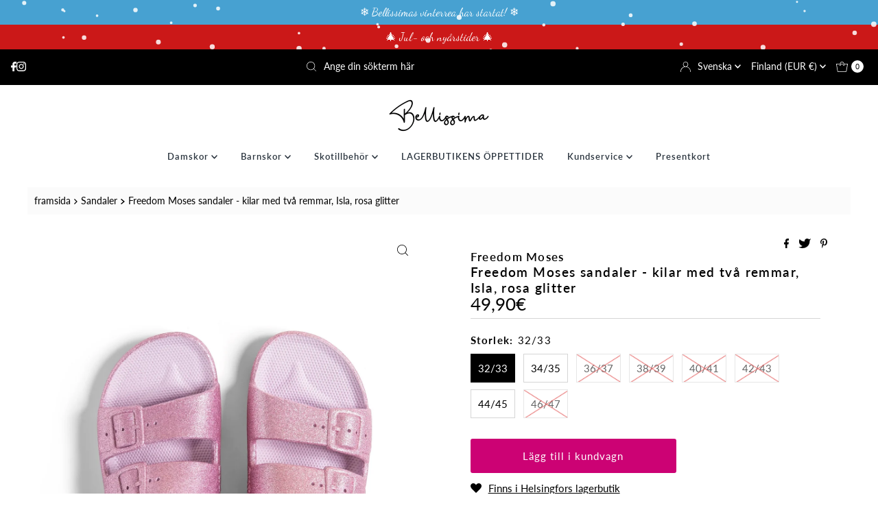

--- FILE ---
content_type: text/html; charset=utf-8
request_url: https://bellissima.fi/sv/products/naisten-kengat-freedom-moses-sandaalit-pistokkaat-kahdella-remmilla-isla-pinkki-glitter
body_size: 71774
content:
<!DOCTYPE html>
<html lang="en" class="no-js" lang="sv">
<head>
  
	<script id="pandectes-rules">   /* PANDECTES-GDPR: DO NOT MODIFY AUTO GENERATED CODE OF THIS SCRIPT */      window.PandectesSettings = {"store":{"id":50753437845,"plan":"basic","theme":"UUSI: Mr Parker 9.1.0 - Filter Menu","primaryLocale":"fi","adminMode":false},"tsPublished":1712245867,"declaration":{"showPurpose":false,"showProvider":false,"showDateGenerated":false},"language":{"languageMode":"Single","fallbackLanguage":"fi","languageDetection":"browser","languagesSupported":[]},"texts":{"managed":{"headerText":{"fi":"Kunnioitamme yksityisyyttäsi!"},"consentText":{"fi":"Moikka, tervetuloa Bellissimaan! Verkkosivustollamme käytetään evästeitä käyttäjäkokemuksen parantamiseksi."},"dismissButtonText":{"fi":"Kunnossa"},"linkText":{"fi":"Lisätietoja"},"imprintText":{"fi":"Imprint"},"preferencesButtonText":{"fi":"Asetukset"},"allowButtonText":{"fi":"Hyväksyn kaikki"},"denyButtonText":{"fi":"Hyväksyn vain välttämättömät"},"leaveSiteButtonText":{"fi":"Poistu tältä sivustolta"},"cookiePolicyText":{"fi":"Evästekäytäntö"},"preferencesPopupTitleText":{"fi":"Manage consent preferences"},"preferencesPopupIntroText":{"fi":"When you visit any web site, it may store or retrieve information on your browser, mostly in the form of cookies. This information might be about you, your preferences or your device and is mostly used to make the site work as you expect it to. The information does not usually directly identify you, but it can give you a more personalized web experience."},"preferencesPopupCloseButtonText":{"fi":"Close"},"preferencesPopupAcceptAllButtonText":{"fi":"Accept all"},"preferencesPopupRejectAllButtonText":{"fi":"Reject all"},"preferencesPopupSaveButtonText":{"fi":"Save preferences & exit"},"accessSectionTitleText":{"fi":"Data Portability"},"accessSectionParagraphText":{"fi":"You have the right to be able to access your personal data at any time. This includes your account information, your order records as well as any GDPR related requests you have made so far. You have the right to request a full report of your data."},"rectificationSectionTitleText":{"fi":"Data Rectification"},"rectificationSectionParagraphText":{"fi":"You have the right to request your data to be updated whenever you think it is appropriate."},"erasureSectionTitleText":{"fi":"Right to be Forgotten"},"erasureSectionParagraphText":{"fi":"Use this option if you want to remove your personal and other data from our store. Keep in mind that this process will delete your account, so you will no longer be able to access or use it anymore."},"declIntroText":{"fi":"Käytämme evästeitä optimoidaksemme verkkosivuston toimivuutta, analysoidaksemme suorituskykyä ja tarjotaksemme sinulle henkilökohtaisen käyttökokemuksen. Jotkut evästeet ovat välttämättömiä, jotta sivusto toimisi ja toimisi oikein. Näitä evästeitä ei voi poistaa käytöstä. Tässä ikkunassa voit hallita evästeasetuksiasi."}},"categories":{"strictlyNecessaryCookiesTitleText":{"fi":"Strictly necessary cookies"},"functionalityCookiesTitleText":{"fi":"Functionality cookies"},"performanceCookiesTitleText":{"fi":"Performance cookies"},"targetingCookiesTitleText":{"fi":"Targeting cookies"},"unclassifiedCookiesTitleText":{"fi":"Unclassified cookies"},"strictlyNecessaryCookiesDescriptionText":{"fi":"These cookies are essential in order to enable you to move around the website and use its features, such as accessing secure areas of the website. Without these cookies services you have asked for, like shopping baskets or e-billing, cannot be provided."},"functionalityCookiesDescriptionText":{"fi":"These cookies allow the website to remember choices you make (such as your user name, language or the region you are in) and provide enhanced, more personal features. For instance, a website may be able to provide you with local weather reports or traffic news by storing in a cookie the region in which you are currently located. These cookies can also be used to remember changes you have made to text size, fonts and other parts of web pages that you can customise. They may also be used to provide services you have asked for such as watching a video or commenting on a blog. The information these cookies collect may be anonymised and they cannot track your browsing activity on other websites."},"performanceCookiesDescriptionText":{"fi":"These cookies collect information about how visitors use a website, for instance which pages visitors go to most often, and if they get error messages from web pages. These cookies don’t collect information that identifies a visitor. All information these cookies collect is aggregated and therefore anonymous. It is only used to improve how a website works."},"targetingCookiesDescriptionText":{"fi":"These cookies are used to deliver adverts more relevant to you and your interests They are also used to limit the number of times you see an advertisement as well as help measure the effectiveness of the advertising campaign. They are usually placed by advertising networks with the website operator’s permission. They remember that you have visited a website and this information is shared with other organisations such as advertisers. Quite often targeting or advertising cookies will be linked to site functionality provided by the other organisation."},"unclassifiedCookiesDescriptionText":{"fi":"Unclassified cookies are cookies that we are in the process of classifying, together with the providers of individual cookies."}},"auto":{"declName":{"fi":"Nimi"},"declPath":{"fi":"Polku"},"declType":{"fi":"Tyyppi"},"declDomain":{"fi":"Verkkotunnus"},"declPurpose":{"fi":"Tarkoitus"},"declProvider":{"fi":"Palveluntarjoaja"},"declRetention":{"fi":"Säilyttäminen"},"declFirstParty":{"fi":"First-party"},"declThirdParty":{"fi":"Kolmas osapuoli"},"declSeconds":{"fi":"sekuntia"},"declMinutes":{"fi":"pöytäkirja"},"declHours":{"fi":"tuntia"},"declDays":{"fi":"päivää"},"declMonths":{"fi":"kuukaudet"},"declYears":{"fi":"vuotta"},"declSession":{"fi":"istunto"},"cookiesDetailsText":{"fi":"Evästeiden tiedot"},"preferencesPopupAlwaysAllowedText":{"fi":"aina sallittu"},"submitButton":{"fi":"Lähetä"},"submittingButton":{"fi":"Lähetetään ..."},"cancelButton":{"fi":"Peruuttaa"},"guestsSupportInfoText":{"fi":"Kirjaudu sisään asiakastililläsi jatkaaksesi."},"guestsSupportEmailPlaceholder":{"fi":"Sähköpostiosoite"},"guestsSupportEmailValidationError":{"fi":"Sähköpostiosoite ei kelpaa"},"guestsSupportEmailSuccessTitle":{"fi":"Kiitos pyynnöstäsi"},"guestsSupportEmailFailureTitle":{"fi":"Tapahtui ongelma"},"guestsSupportEmailSuccessMessage":{"fi":"Jos olet rekisteröitynyt tämän myymälän asiakkaaksi, saat pian sähköpostiviestin, jossa on ohjeet jatkamisesta."},"guestsSupportEmailFailureMessage":{"fi":"Pyyntöäsi ei lähetetty. Yritä uudelleen ja jos ongelma jatkuu, ota yhteyttä myymälän omistajaan."},"confirmationSuccessTitle":{"fi":"Pyyntösi on vahvistettu"},"confirmationFailureTitle":{"fi":"Tapahtui ongelma"},"confirmationSuccessMessage":{"fi":"Palaamme sinulle pian pyyntösi suhteen."},"confirmationFailureMessage":{"fi":"Pyyntöäsi ei vahvistettu. Yritä uudelleen. Jos ongelma jatkuu, ota yhteyttä myymälän omistajaan"},"consentSectionTitleText":{"fi":"Evästeen suostumuksesi"},"consentSectionNoConsentText":{"fi":"Et ole suostunut tämän verkkosivuston evästekäytäntöön."},"consentSectionConsentedText":{"fi":"Hyväksyit tämän verkkosivuston evästekäytännön"},"consentStatus":{"fi":"Suostumusasetus"},"consentDate":{"fi":"Suostumuspäivä"},"consentId":{"fi":"Suostumustunnus"},"consentSectionChangeConsentActionText":{"fi":"Muuta suostumusasetusta"},"accessSectionGDPRRequestsActionText":{"fi":"Rekisteröidyn pyynnöt"},"accessSectionAccountInfoActionText":{"fi":"Henkilökohtaiset tiedot"},"accessSectionOrdersRecordsActionText":{"fi":"Tilaukset"},"accessSectionDownloadReportActionText":{"fi":"Lataa kaikki"},"rectificationCommentPlaceholder":{"fi":"Kuvaile, mitä haluat päivittää"},"rectificationCommentValidationError":{"fi":"Kommentti vaaditaan"},"rectificationSectionEditAccountActionText":{"fi":"Pyydä päivitystä"},"erasureSectionRequestDeletionActionText":{"fi":"Pyydä henkilötietojen poistamista"}}},"library":{"previewMode":false,"fadeInTimeout":0,"defaultBlocked":7,"showLink":true,"showImprintLink":false,"enabled":true,"cookie":{"name":"_pandectes_gdpr","expiryDays":365,"secure":true,"domain":""},"dismissOnScroll":false,"dismissOnWindowClick":false,"dismissOnTimeout":false,"palette":{"popup":{"background":"#CC0274","backgroundForCalculations":{"a":1,"b":116,"g":2,"r":204},"text":"#FFFFFF"},"button":{"background":"#7C0147","backgroundForCalculations":{"a":1,"b":71,"g":1,"r":124},"text":"#FFFFFF","textForCalculation":{"a":1,"b":255,"g":255,"r":255},"border":"transparent"}},"content":{"href":"https://bellissima.fi/policies/privacy-policy","imprintHref":"/","close":"&#10005;","target":"_blank","logo":"<img class=\"cc-banner-logo\" height=\"80\" width=\"246\" src=\"https://cdn.shopify.com/s/files/1/0507/5343/7845/t/25/assets/pandectes-logo.png?v=1700731363\" alt=\"Bellissima\" />"},"window":"<div role=\"dialog\" aria-live=\"polite\" aria-label=\"cookieconsent\" aria-describedby=\"cookieconsent:desc\" id=\"pandectes-banner\" class=\"cc-window-wrapper cc-popup-wrapper\"><div class=\"pd-cookie-banner-window cc-window {{classes}}\"><!--googleoff: all-->{{children}}<!--googleon: all--></div></div>","compliance":{"opt-both":"<div class=\"cc-compliance cc-highlight\">{{deny}}{{allow}}</div>"},"type":"opt-both","layouts":{"basic":"{{logo}}{{messagelink}}{{compliance}}"},"position":"popup","theme":"edgeless","revokable":false,"animateRevokable":false,"revokableReset":false,"revokableLogoUrl":"https://cdn.shopify.com/s/files/1/0507/5343/7845/t/25/assets/pandectes-reopen-logo.png?v=1700212636","revokablePlacement":"bottom-left","revokableMarginHorizontal":15,"revokableMarginVertical":15,"static":false,"autoAttach":true,"hasTransition":true,"blacklistPage":[""]},"geolocation":{"brOnly":false,"caOnly":false,"euOnly":false},"dsr":{"guestsSupport":false,"accessSectionDownloadReportAuto":false},"banner":{"resetTs":1619114479,"extraCss":"        .cc-banner-logo {max-width: 24em!important;}    @media(min-width: 768px) {.cc-window.cc-floating{max-width: 24em!important;width: 24em!important;}}    .cc-message, .pd-cookie-banner-window .cc-header, .cc-logo {text-align: center}    .cc-window-wrapper{z-index: 16777100;-webkit-transition: opacity 1s ease;  transition: opacity 1s ease;}    .cc-window{z-index: 16777100;font-size: 12px!important;font-family: inherit;}    .pd-cookie-banner-window .cc-header{font-size: 12px!important;font-family: inherit;}    .pd-cp-ui{font-family: inherit; background-color: #CC0274;color:#FFFFFF;}    button.pd-cp-btn, a.pd-cp-btn{background-color:#7C0147;color:#FFFFFF!important;}    input + .pd-cp-preferences-slider{background-color: rgba(255, 255, 255, 0.3)}    .pd-cp-scrolling-section::-webkit-scrollbar{background-color: rgba(255, 255, 255, 0.3)}    input:checked + .pd-cp-preferences-slider{background-color: rgba(255, 255, 255, 1)}    .pd-cp-scrolling-section::-webkit-scrollbar-thumb {background-color: rgba(255, 255, 255, 1)}    .pd-cp-ui-close{color:#FFFFFF;}    .pd-cp-preferences-slider:before{background-color: #CC0274}    .pd-cp-title:before {border-color: #FFFFFF!important}    .pd-cp-preferences-slider{background-color:#FFFFFF}    .pd-cp-toggle{color:#FFFFFF!important}    @media(max-width:699px) {.pd-cp-ui-close-top svg {fill: #FFFFFF}}    .pd-cp-toggle:hover,.pd-cp-toggle:visited,.pd-cp-toggle:active{color:#FFFFFF!important}    .pd-cookie-banner-window {box-shadow: 0 0 18px rgb(0 0 0 / 20%);}  ","customJavascript":null,"showPoweredBy":false,"hybridStrict":false,"cookiesBlockedByDefault":"7","isActive":false,"implicitSavePreferences":false,"cookieIcon":false,"blockBots":false,"showCookiesDetails":true,"hasTransition":true,"blockingPage":false,"showOnlyLandingPage":false,"leaveSiteUrl":"https://www.google.com","linkRespectStoreLang":false},"cookies":{"0":[],"1":[{"name":"secure_customer_sig","domain":"bellissima.fi","path":"/","provider":"Shopify","firstParty":false,"retention":"1 day(s)","expires":1,"unit":"declDays","purpose":{"fi":"Used in connection with customer login."}},{"name":"_tracking_consent","domain":".bellissima.fi","path":"/","provider":"Shopify","firstParty":true,"retention":"1 day(s)","expires":1,"unit":"declDays","purpose":{"fi":"Tracking preferences."}},{"name":"_shopify_tm","domain":".bellissima.fi","path":"/","provider":"Shopify","firstParty":true,"retention":"1 day(s)","expires":1,"unit":"declDays","purpose":{"fi":"Used for managing customer privacy settings."}},{"name":"_shopify_tw","domain":".bellissima.fi","path":"/","provider":"Shopify","firstParty":true,"retention":"1 day(s)","expires":1,"unit":"declDays","purpose":{"fi":"Used for managing customer privacy settings."}},{"name":"_shopify_m","domain":".bellissima.fi","path":"/","provider":"Shopify","firstParty":true,"retention":"1 day(s)","expires":1,"unit":"declDays","purpose":{"fi":"Used for managing customer privacy settings."}},{"name":"Cart","domain":"bellissima.fi","path":"/","provider":"Shopify","firstParty":true,"retention":"1 day(s)","expires":1,"unit":"declDays","purpose":{"fi":"Used in connection with shopping cart."}},{"name":"Secret","domain":"bellissima.fi","path":"/","provider":"Unknown","firstParty":true,"retention":"1 day(s)","expires":1,"unit":"declDays","purpose":{"fi":""}},{"name":"Secure_customer_sig","domain":"bellissima.fi","path":"/","provider":"Shopify","firstParty":true,"retention":"1 day(s)","expires":1,"unit":"declDays","purpose":{"fi":"Used in connection with customer login."}},{"name":"_ab","domain":"bellissima.fi","path":"/","provider":"Shopify","firstParty":true,"retention":"1 day(s)","expires":1,"unit":"declDays","purpose":{"fi":"Used in connection with access to admin."}},{"name":"_pay_session","domain":"bellissima.fi","path":"/","provider":"Shopify","firstParty":true,"retention":"1 day(s)","expires":1,"unit":"declDays","purpose":{"fi":"The cookie is necessary for the secure checkout and payment function on the website. This function is provided by shopify.com."}},{"name":"_secure_session_id","domain":"bellissima.fi","path":"/","provider":"Unknown","firstParty":true,"retention":"1 day(s)","expires":1,"unit":"declDays","purpose":{"fi":""}},{"name":"_shopify_country","domain":"bellissima.fi","path":"/","provider":"Shopify","firstParty":true,"retention":"1 day(s)","expires":1,"unit":"declDays","purpose":{"fi":"Cookie is placed by Shopify to store location data."}},{"name":"_storefront_u","domain":"bellissima.fi","path":"/","provider":"Shopify","firstParty":true,"retention":"1 day(s)","expires":1,"unit":"declDays","purpose":{"fi":"Used to facilitate updating customer account information."}},{"name":"cart","domain":"bellissima.fi","path":"/","provider":"Shopify","firstParty":true,"retention":"1 day(s)","expires":1,"unit":"declDays","purpose":{"fi":"Necessary for the shopping cart functionality on the website."}},{"name":"cart_currency","domain":"bellissima.fi","path":"/","provider":"Shopify","firstParty":true,"retention":"1 day(s)","expires":1,"unit":"declDays","purpose":{"fi":"The cookie is necessary for the secure checkout and payment function on the website. This function is provided by shopify.com."}},{"name":"cart_sig","domain":"bellissima.fi","path":"/","provider":"Shopify","firstParty":true,"retention":"1 day(s)","expires":1,"unit":"declDays","purpose":{"fi":"Shopify analytics."}},{"name":"cart_ts","domain":"bellissima.fi","path":"/","provider":"Shopify","firstParty":true,"retention":"1 day(s)","expires":1,"unit":"declDays","purpose":{"fi":"Used in connection with checkout."}},{"name":"cart_ver","domain":"bellissima.fi","path":"/","provider":"Shopify","firstParty":true,"retention":"1 day(s)","expires":1,"unit":"declDays","purpose":{"fi":"Used in connection with shopping cart."}},{"name":"checkout","domain":"bellissima.fi","path":"/","provider":"Shopify","firstParty":true,"retention":"1 day(s)","expires":1,"unit":"declDays","purpose":{"fi":"Used in connection with checkout."}},{"name":"checkout_token","domain":"bellissima.fi","path":"/","provider":"Shopify","firstParty":true,"retention":"1 day(s)","expires":1,"unit":"declDays","purpose":{"fi":"Used in connection with checkout."}},{"name":"cookietest","domain":"bellissima.fi","path":"/","provider":"Unknown","firstParty":true,"retention":"1 day(s)","expires":1,"unit":"declDays","purpose":{"fi":""}},{"name":"master_device_id","domain":"bellissima.fi","path":"/","provider":"Shopify","firstParty":true,"retention":"1 day(s)","expires":1,"unit":"declDays","purpose":{"fi":"Used in connection with merchant login."}},{"name":"previous_checkout_token","domain":"bellissima.fi","path":"/","provider":"Shopify","firstParty":true,"retention":"1 day(s)","expires":1,"unit":"declDays","purpose":{"fi":"Used in connection with checkout."}},{"name":"previous_step","domain":"bellissima.fi","path":"/","provider":"Shopify","firstParty":true,"retention":"1 day(s)","expires":1,"unit":"declDays","purpose":{"fi":"Used in connection with checkout."}},{"name":"remember_me","domain":"bellissima.fi","path":"/","provider":"Shopify","firstParty":true,"retention":"1 day(s)","expires":1,"unit":"declDays","purpose":{"fi":"Used in connection with checkout."}},{"name":"shopify_pay_redirect","domain":"bellissima.fi","path":"/","provider":"Shopify","firstParty":true,"retention":"1 day(s)","expires":1,"unit":"declDays","purpose":{"fi":"The cookie is necessary for the secure checkout and payment function on the website. This function is provided by shopify.com."}},{"name":"storefront_digest","domain":"bellissima.fi","path":"/","provider":"Shopify","firstParty":true,"retention":"1 day(s)","expires":1,"unit":"declDays","purpose":{"fi":"Used in connection with customer login."}},{"name":"tracked_start_checkout","domain":"bellissima.fi","path":"/","provider":"Shopify","firstParty":true,"retention":"1 day(s)","expires":1,"unit":"declDays","purpose":{"fi":"Used in connection with checkout."}},{"name":"_pandectes_gdpr","domain":"bellissima.fi","path":"/","provider":"Pandectes","firstParty":true,"retention":"1 year(s)","expires":1,"unit":"declYears","purpose":{"fi":"Käytetään evästeiden suostumusbannerin toiminnallisuuteen."}}],"2":[{"name":"_orig_referrer","domain":".bellissima.fi","path":"/","provider":"Shopify","firstParty":true,"retention":"1 day(s)","expires":1,"unit":"declDays","purpose":{"fi":"Tracks landing pages."}},{"name":"_landing_page","domain":".bellissima.fi","path":"/","provider":"Shopify","firstParty":true,"retention":"1 day(s)","expires":1,"unit":"declDays","purpose":{"fi":"Tracks landing pages."}},{"name":"_shopify_y","domain":".bellissima.fi","path":"/","provider":"Shopify","firstParty":true,"retention":"1 day(s)","expires":1,"unit":"declDays","purpose":{"fi":"Shopify analytics."}},{"name":"_shopify_s","domain":".bellissima.fi","path":"/","provider":"Shopify","firstParty":true,"retention":"1 day(s)","expires":1,"unit":"declDays","purpose":{"fi":"Shopify analytics."}},{"name":"_ga","domain":".bellissima.fi","path":"/","provider":"Google","firstParty":true,"retention":"1 day(s)","expires":1,"unit":"declDays","purpose":{"fi":"Cookie is set by Google Analytics with unknown functionality"}},{"name":"_gid","domain":".bellissima.fi","path":"/","provider":"Google","firstParty":true,"retention":"1 day(s)","expires":1,"unit":"declDays","purpose":{"fi":"Cookie is placed by Google Analytics to count and track pageviews."}},{"name":"_shopify_sa_t","domain":".bellissima.fi","path":"/","provider":"Shopify","firstParty":true,"retention":"1 day(s)","expires":1,"unit":"declDays","purpose":{"fi":"Shopify analytics relating to marketing & referrals."}},{"name":"_shopify_sa_p","domain":".bellissima.fi","path":"/","provider":"Shopify","firstParty":true,"retention":"1 day(s)","expires":1,"unit":"declDays","purpose":{"fi":"Shopify analytics relating to marketing & referrals."}},{"name":"_shopify_fs","domain":"bellissima.fi","path":"/","provider":"Shopify","firstParty":true,"retention":"1 day(s)","expires":1,"unit":"declDays","purpose":{"fi":"Shopify analytics."}},{"name":"_gat","domain":".bellissima.fi","path":"/","provider":"Google","firstParty":true,"retention":"1 year(s)","expires":1,"unit":"declYears","purpose":{"fi":"Google Analytics asettaa evästeen suodattaakseen pyynnöt botista."}},{"name":"_shopify_d","domain":".bellissima.fi","path":"/","provider":"Shopify","firstParty":true,"retention":"Session","expires":1,"unit":"declDays","purpose":{"fi":""}}],"4":[{"name":"_y","domain":".bellissima.fi","path":"/","provider":"Shopify","firstParty":true,"retention":"1 day(s)","expires":1,"unit":"declDays","purpose":{"fi":"Shopify analytics."}},{"name":"_s","domain":".bellissima.fi","path":"/","provider":"Shopify","firstParty":true,"retention":"1 day(s)","expires":1,"unit":"declDays","purpose":{"fi":"Shopify analytics."}},{"name":"IDE","domain":".doubleclick.net","path":"/","provider":"Google","firstParty":false,"retention":"1 day(s)","expires":1,"unit":"declDays","purpose":{"fi":"To measure the visitors’ actions after they click through from an advert. Expires after 1 year."}},{"name":"_fbp","domain":".bellissima.fi","path":"/","provider":"Facebook","firstParty":true,"retention":"1 day(s)","expires":1,"unit":"declDays","purpose":{"fi":"Cookie is placed by Facebook to track visits across websites."}},{"name":"fr","domain":".facebook.com","path":"/","provider":"Facebook","firstParty":false,"retention":"1 day(s)","expires":1,"unit":"declDays","purpose":{"fi":"Is used to deliver, measure and improve the relevancy of ads"}},{"name":"__kla_id","domain":"bellissima.fi","path":"/","provider":"Klaviyo","firstParty":false,"retention":"1 day(s)","expires":1,"unit":"declDays","purpose":{"fi":"Tracks when someone clicks through a Klaviyo email to your website"}},{"name":"_shopify_d\t","domain":"bellissima.fi","path":"/","provider":"Unknown","firstParty":true,"retention":"1 day(s)","expires":1,"unit":"declDays","purpose":{"fi":""}},{"name":"_gcl_au","domain":".bellissima.fi","path":"/","provider":"Google","firstParty":true,"retention":"1 year(s)","expires":1,"unit":"declYears","purpose":{"fi":"Google Tag Manager asettaa evästeen tulosten seuraamiseksi."}}],"8":[{"name":"_gat_gtag_UA_107365080_3","domain":".bellissima.fi","path":"/","provider":"Unknown","firstParty":true,"retention":"1 day(s)","expires":1,"unit":"declDays","purpose":{"fi":""}},{"name":"_shopify_evids","domain":"bellissima.fi","path":"/","provider":"Unknown","firstParty":true,"retention":"Session","expires":1,"unit":"declDays","purpose":{"fi":""}},{"name":"localization","domain":"bellissima.fi","path":"/","provider":"Unknown","firstParty":true,"retention":"1 year(s)","expires":1,"unit":"declYears","purpose":{"fi":""}},{"name":"_shopify_evids","domain":".bellissima.fi","path":"/","provider":"Unknown","firstParty":true,"retention":"Session","expires":1,"unit":"declDays","purpose":{"fi":""}},{"name":"dynamic_checkout_shown_on_cart","domain":"bellissima.fi","path":"/","provider":"Unknown","firstParty":true,"retention":"1 year(s)","expires":1,"unit":"declYears","purpose":{"fi":""}}]},"blocker":{"isActive":true,"googleConsentMode":{"isActive":false,"adStorageCategory":4,"analyticsStorageCategory":2,"personalizationStorageCategory":8,"functionalityStorageCategory":8,"securityStorageCategory":8,"redactData":false},"facebookPixel":{"id":"","isActive":false,"ldu":false},"rakuten":{"isActive":false,"cmp":false,"ccpa":false},"defaultBlocked":7,"patterns":{"whiteList":[],"blackList":{"1":[],"2":[],"4":[],"8":[]},"iframesWhiteList":[],"iframesBlackList":{"1":[],"2":[],"4":[],"8":[]},"beaconsWhiteList":[],"beaconsBlackList":{"1":[],"2":[],"4":[],"8":[]}}}}      !function(){"use strict";window.PandectesRules=window.PandectesRules||{},window.PandectesRules.manualBlacklist={1:[],2:[],4:[]},window.PandectesRules.blacklistedIFrames={1:[],2:[],4:[]},window.PandectesRules.blacklistedCss={1:[],2:[],4:[]},window.PandectesRules.blacklistedBeacons={1:[],2:[],4:[]};var e="javascript/blocked",t="_pandectes_gdpr";function n(e){return new RegExp(e.replace(/[/\\.+?$()]/g,"\\$&").replace("*","(.*)"))}var a=function(e){try{return JSON.parse(e)}catch(e){return!1}},r=function(e){var t=arguments.length>1&&void 0!==arguments[1]?arguments[1]:"log",n=new URLSearchParams(window.location.search);n.get("log")&&console[t]("PandectesRules: ".concat(e))};function o(e){var t=document.createElement("script");t.async=!0,t.src=e,document.head.appendChild(t)}function i(e,t){var n=Object.keys(e);if(Object.getOwnPropertySymbols){var a=Object.getOwnPropertySymbols(e);t&&(a=a.filter((function(t){return Object.getOwnPropertyDescriptor(e,t).enumerable}))),n.push.apply(n,a)}return n}function s(e){for(var t=1;t<arguments.length;t++){var n=null!=arguments[t]?arguments[t]:{};t%2?i(Object(n),!0).forEach((function(t){l(e,t,n[t])})):Object.getOwnPropertyDescriptors?Object.defineProperties(e,Object.getOwnPropertyDescriptors(n)):i(Object(n)).forEach((function(t){Object.defineProperty(e,t,Object.getOwnPropertyDescriptor(n,t))}))}return e}function c(e){return c="function"==typeof Symbol&&"symbol"==typeof Symbol.iterator?function(e){return typeof e}:function(e){return e&&"function"==typeof Symbol&&e.constructor===Symbol&&e!==Symbol.prototype?"symbol":typeof e},c(e)}function l(e,t,n){return t in e?Object.defineProperty(e,t,{value:n,enumerable:!0,configurable:!0,writable:!0}):e[t]=n,e}function d(e,t){return function(e){if(Array.isArray(e))return e}(e)||function(e,t){var n=null==e?null:"undefined"!=typeof Symbol&&e[Symbol.iterator]||e["@@iterator"];if(null==n)return;var a,r,o=[],i=!0,s=!1;try{for(n=n.call(e);!(i=(a=n.next()).done)&&(o.push(a.value),!t||o.length!==t);i=!0);}catch(e){s=!0,r=e}finally{try{i||null==n.return||n.return()}finally{if(s)throw r}}return o}(e,t)||f(e,t)||function(){throw new TypeError("Invalid attempt to destructure non-iterable instance.\nIn order to be iterable, non-array objects must have a [Symbol.iterator]() method.")}()}function u(e){return function(e){if(Array.isArray(e))return p(e)}(e)||function(e){if("undefined"!=typeof Symbol&&null!=e[Symbol.iterator]||null!=e["@@iterator"])return Array.from(e)}(e)||f(e)||function(){throw new TypeError("Invalid attempt to spread non-iterable instance.\nIn order to be iterable, non-array objects must have a [Symbol.iterator]() method.")}()}function f(e,t){if(e){if("string"==typeof e)return p(e,t);var n=Object.prototype.toString.call(e).slice(8,-1);return"Object"===n&&e.constructor&&(n=e.constructor.name),"Map"===n||"Set"===n?Array.from(e):"Arguments"===n||/^(?:Ui|I)nt(?:8|16|32)(?:Clamped)?Array$/.test(n)?p(e,t):void 0}}function p(e,t){(null==t||t>e.length)&&(t=e.length);for(var n=0,a=new Array(t);n<t;n++)a[n]=e[n];return a}var g=window.PandectesRulesSettings||window.PandectesSettings,y=!(void 0===window.dataLayer||!Array.isArray(window.dataLayer)||!window.dataLayer.some((function(e){return"pandectes_full_scan"===e.event}))),h=function(){var e,n=arguments.length>0&&void 0!==arguments[0]?arguments[0]:t,r="; "+document.cookie,o=r.split("; "+n+"=");if(o.length<2)e={};else{var i=o.pop(),s=i.split(";");e=window.atob(s.shift())}var c=a(e);return!1!==c?c:e}(),v=g.banner.isActive,w=g.blocker,m=w.defaultBlocked,b=w.patterns,k=h&&null!==h.preferences&&void 0!==h.preferences?h.preferences:null,_=y?0:v?null===k?m:k:0,L={1:0==(1&_),2:0==(2&_),4:0==(4&_)},S=b.blackList,C=b.whiteList,P=b.iframesBlackList,A=b.iframesWhiteList,E=b.beaconsBlackList,O=b.beaconsWhiteList,B={blackList:[],whiteList:[],iframesBlackList:{1:[],2:[],4:[],8:[]},iframesWhiteList:[],beaconsBlackList:{1:[],2:[],4:[],8:[]},beaconsWhiteList:[]};[1,2,4].map((function(e){var t;L[e]||((t=B.blackList).push.apply(t,u(S[e].length?S[e].map(n):[])),B.iframesBlackList[e]=P[e].length?P[e].map(n):[],B.beaconsBlackList[e]=E[e].length?E[e].map(n):[])})),B.whiteList=C.length?C.map(n):[],B.iframesWhiteList=A.length?A.map(n):[],B.beaconsWhiteList=O.length?O.map(n):[];var j={scripts:[],iframes:{1:[],2:[],4:[]},beacons:{1:[],2:[],4:[]},css:{1:[],2:[],4:[]}},I=function(t,n){return t&&(!n||n!==e)&&(!B.blackList||B.blackList.some((function(e){return e.test(t)})))&&(!B.whiteList||B.whiteList.every((function(e){return!e.test(t)})))},R=function(e){var t=e.getAttribute("src");return B.blackList&&B.blackList.every((function(e){return!e.test(t)}))||B.whiteList&&B.whiteList.some((function(e){return e.test(t)}))},N=function(e,t){var n=B.iframesBlackList[t],a=B.iframesWhiteList;return e&&(!n||n.some((function(t){return t.test(e)})))&&(!a||a.every((function(t){return!t.test(e)})))},T=function(e,t){var n=B.beaconsBlackList[t],a=B.beaconsWhiteList;return e&&(!n||n.some((function(t){return t.test(e)})))&&(!a||a.every((function(t){return!t.test(e)})))},x=new MutationObserver((function(e){for(var t=0;t<e.length;t++)for(var n=e[t].addedNodes,a=0;a<n.length;a++){var r=n[a],o=r.dataset&&r.dataset.cookiecategory;if(1===r.nodeType&&"LINK"===r.tagName){var i=r.dataset&&r.dataset.href;if(i&&o)switch(o){case"functionality":case"C0001":j.css[1].push(i);break;case"performance":case"C0002":j.css[2].push(i);break;case"targeting":case"C0003":j.css[4].push(i)}}}})),D=new MutationObserver((function(t){for(var n=0;n<t.length;n++)for(var a=t[n].addedNodes,r=function(t){var n=a[t],r=n.src||n.dataset&&n.dataset.src,o=n.dataset&&n.dataset.cookiecategory;if(1===n.nodeType&&"IFRAME"===n.tagName){if(r){var i=!1;N(r,1)||"functionality"===o||"C0001"===o?(i=!0,j.iframes[1].push(r)):N(r,2)||"performance"===o||"C0002"===o?(i=!0,j.iframes[2].push(r)):(N(r,4)||"targeting"===o||"C0003"===o)&&(i=!0,j.iframes[4].push(r)),i&&(n.removeAttribute("src"),n.setAttribute("data-src",r))}}else if(1===n.nodeType&&"IMG"===n.tagName){if(r){var s=!1;T(r,1)?(s=!0,j.beacons[1].push(r)):T(r,2)?(s=!0,j.beacons[2].push(r)):T(r,4)&&(s=!0,j.beacons[4].push(r)),s&&(n.removeAttribute("src"),n.setAttribute("data-src",r))}}else if(1===n.nodeType&&"LINK"===n.tagName){var c=n.dataset&&n.dataset.href;if(c&&o)switch(o){case"functionality":case"C0001":j.css[1].push(c);break;case"performance":case"C0002":j.css[2].push(c);break;case"targeting":case"C0003":j.css[4].push(c)}}else if(1===n.nodeType&&"SCRIPT"===n.tagName){var l=n.type,d=!1;if(I(r,l))d=!0;else if(r&&o)switch(o){case"functionality":case"C0001":d=!0,window.PandectesRules.manualBlacklist[1].push(r);break;case"performance":case"C0002":d=!0,window.PandectesRules.manualBlacklist[2].push(r);break;case"targeting":case"C0003":d=!0,window.PandectesRules.manualBlacklist[4].push(r)}if(d){j.scripts.push([n,l]),n.type=e;n.addEventListener("beforescriptexecute",(function t(a){n.getAttribute("type")===e&&a.preventDefault(),n.removeEventListener("beforescriptexecute",t)})),n.parentElement&&n.parentElement.removeChild(n)}}},o=0;o<a.length;o++)r(o)})),M=document.createElement,z={src:Object.getOwnPropertyDescriptor(HTMLScriptElement.prototype,"src"),type:Object.getOwnPropertyDescriptor(HTMLScriptElement.prototype,"type")};window.PandectesRules.unblockCss=function(e){var t=j.css[e]||[];t.length&&r("Unblocking CSS for ".concat(e)),t.forEach((function(e){var t=document.querySelector('link[data-href^="'.concat(e,'"]'));t.removeAttribute("data-href"),t.href=e})),j.css[e]=[]},window.PandectesRules.unblockIFrames=function(e){var t=j.iframes[e]||[];t.length&&r("Unblocking IFrames for ".concat(e)),B.iframesBlackList[e]=[],t.forEach((function(e){var t=document.querySelector('iframe[data-src^="'.concat(e,'"]'));t.removeAttribute("data-src"),t.src=e})),j.iframes[e]=[]},window.PandectesRules.unblockBeacons=function(e){var t=j.beacons[e]||[];t.length&&r("Unblocking Beacons for ".concat(e)),B.beaconsBlackList[e]=[],t.forEach((function(e){var t=document.querySelector('img[data-src^="'.concat(e,'"]'));t.removeAttribute("data-src"),t.src=e})),j.beacons[e]=[]},window.PandectesRules.unblockInlineScripts=function(e){var t=1===e?"functionality":2===e?"performance":"targeting";document.querySelectorAll('script[type="javascript/blocked"][data-cookiecategory="'.concat(t,'"]')).forEach((function(e){var t=e.textContent;e.parentNode.removeChild(e);var n=document.createElement("script");n.type="text/javascript",n.textContent=t,document.body.appendChild(n)}))},window.PandectesRules.unblock=function(t){t.length<1?(B.blackList=[],B.whiteList=[],B.iframesBlackList=[],B.iframesWhiteList=[]):(B.blackList&&(B.blackList=B.blackList.filter((function(e){return t.every((function(t){return"string"==typeof t?!e.test(t):t instanceof RegExp?e.toString()!==t.toString():void 0}))}))),B.whiteList&&(B.whiteList=[].concat(u(B.whiteList),u(t.map((function(e){if("string"==typeof e){var t=".*"+n(e)+".*";if(B.whiteList.every((function(e){return e.toString()!==t.toString()})))return new RegExp(t)}else if(e instanceof RegExp&&B.whiteList.every((function(t){return t.toString()!==e.toString()})))return e;return null})).filter(Boolean)))));for(var a=document.querySelectorAll('script[type="'.concat(e,'"]')),o=0;o<a.length;o++){var i=a[o];R(i)&&(j.scripts.push([i,"application/javascript"]),i.parentElement.removeChild(i))}var s=0;u(j.scripts).forEach((function(e,t){var n=d(e,2),a=n[0],r=n[1];if(R(a)){for(var o=document.createElement("script"),i=0;i<a.attributes.length;i++){var c=a.attributes[i];"src"!==c.name&&"type"!==c.name&&o.setAttribute(c.name,a.attributes[i].value)}o.setAttribute("src",a.src),o.setAttribute("type",r||"application/javascript"),document.head.appendChild(o),j.scripts.splice(t-s,1),s++}})),0==B.blackList.length&&0===B.iframesBlackList[1].length&&0===B.iframesBlackList[2].length&&0===B.iframesBlackList[4].length&&0===B.beaconsBlackList[1].length&&0===B.beaconsBlackList[2].length&&0===B.beaconsBlackList[4].length&&(r("Disconnecting observers"),D.disconnect(),x.disconnect())};var W,F,U=g.store.adminMode,q=g.blocker,J=q.defaultBlocked;W=function(){!function(){var e=window.Shopify.trackingConsent;if(!1!==e.shouldShowBanner()||null!==k||7!==J)try{var t=U&&!(window.Shopify&&window.Shopify.AdminBarInjector),n={preferences:0==(1&_)||y||t,analytics:0==(2&_)||y||t,marketing:0==(4&_)||y||t};e.firstPartyMarketingAllowed()===n.marketing&&e.analyticsProcessingAllowed()===n.analytics&&e.preferencesProcessingAllowed()===n.preferences||(n.sale_of_data=n.marketing,e.setTrackingConsent(n,(function(e){e&&e.error?r("Shopify.customerPrivacy API - failed to setTrackingConsent"):r("setTrackingConsent(".concat(JSON.stringify(n),")"))})))}catch(e){r("Shopify.customerPrivacy API - exception")}}(),function(){var e=window.Shopify.trackingConsent,t=e.currentVisitorConsent();if(q.gpcIsActive&&"CCPA"===e.getRegulation()&&"no"===t.gpc&&"yes"!==t.sale_of_data){var n={sale_of_data:!1};e.setTrackingConsent(n,(function(e){e&&e.error?r("Shopify.customerPrivacy API - failed to setTrackingConsent({".concat(JSON.stringify(n),")")):r("setTrackingConsent(".concat(JSON.stringify(n),")"))}))}}()},F=null,window.Shopify&&window.Shopify.loadFeatures&&window.Shopify.trackingConsent?W():F=setInterval((function(){window.Shopify&&window.Shopify.loadFeatures&&(clearInterval(F),window.Shopify.loadFeatures([{name:"consent-tracking-api",version:"0.1"}],(function(e){e?r("Shopify.customerPrivacy API - failed to load"):(r("shouldShowBanner() -> ".concat(window.Shopify.trackingConsent.shouldShowBanner()," | saleOfDataRegion() -> ").concat(window.Shopify.trackingConsent.saleOfDataRegion())),W())})))}),10);var G=g.banner.isActive,H=g.blocker.googleConsentMode,$=H.isActive,K=H.customEvent,V=H.id,Y=void 0===V?"":V,Q=H.analyticsId,X=void 0===Q?"":Q,Z=H.adwordsId,ee=void 0===Z?"":Z,te=H.redactData,ne=H.urlPassthrough,ae=H.adStorageCategory,re=H.analyticsStorageCategory,oe=H.functionalityStorageCategory,ie=H.personalizationStorageCategory,se=H.securityStorageCategory,ce=H.dataLayerProperty,le=void 0===ce?"dataLayer":ce,de=H.waitForUpdate,ue=void 0===de?0:de,fe=H.useNativeChannel,pe=void 0!==fe&&fe;function ge(){window[le].push(arguments)}window[le]=window[le]||[];var ye,he,ve={hasInitialized:!1,useNativeChannel:!1,ads_data_redaction:!1,url_passthrough:!1,data_layer_property:"dataLayer",storage:{ad_storage:"granted",ad_user_data:"granted",ad_personalization:"granted",analytics_storage:"granted",functionality_storage:"granted",personalization_storage:"granted",security_storage:"granted"}};if(G&&$){var we=0==(_&ae)?"granted":"denied",me=0==(_&re)?"granted":"denied",be=0==(_&oe)?"granted":"denied",ke=0==(_&ie)?"granted":"denied",_e=0==(_&se)?"granted":"denied";ve.hasInitialized=!0,ve.useNativeChannel=pe,ve.ads_data_redaction="denied"===we&&te,ve.url_passthrough=ne,ve.storage.ad_storage=we,ve.storage.ad_user_data=we,ve.storage.ad_personalization=we,ve.storage.analytics_storage=me,ve.storage.functionality_storage=be,ve.storage.personalization_storage=ke,ve.storage.security_storage=_e,ue&&(ve.storage.wait_for_update="denied"===me||"denied"===we?ue:0),ve.data_layer_property=le||"dataLayer",ve.ads_data_redaction&&ge("set","ads_data_redaction",ve.ads_data_redaction),ve.url_passthrough&&ge("set","url_passthrough",ve.url_passthrough),ve.useNativeChannel&&(window[le].push=function(){for(var e=!1,t=arguments.length,n=new Array(t),a=0;a<t;a++)n[a]=arguments[a];if(n&&n[0]){var r=n[0][0],o=n[0][1],i=n[0][2],s=i&&"object"===c(i)&&4===Object.values(i).length&&i.ad_storage&&i.analytics_storage&&i.ad_user_data&&i.ad_personalization;if("consent"===r&&s)if("default"===o)i.functionality_storage=ve.storage.functionality_storage,i.personalization_storage=ve.storage.personalization_storage,i.security_storage="granted",ve.storage.wait_for_update&&(i.wait_for_update=ve.storage.wait_for_update),e=!0;else if("update"===o){try{var l=window.Shopify.customerPrivacy.preferencesProcessingAllowed()?"granted":"denied";i.functionality_storage=l,i.personalization_storage=l}catch(e){}i.security_storage="granted"}}var d=Array.prototype.push.apply(this,n);return e&&window.dispatchEvent(new CustomEvent("PandectesEvent_NativeApp")),d}),pe?window.addEventListener("PandectesEvent_NativeApp",Le):Le()}function Le(){!1===pe?(console.log("Pandectes: Google Consent Mode (av2)"),ge("consent","default",ve.storage)):console.log("Pandectes: Google Consent Mode (av2nc)"),(Y.length||X.length||ee.length)&&(window[ve.data_layer_property].push({"pandectes.start":(new Date).getTime(),event:"pandectes-rules.min.js"}),(X.length||ee.length)&&ge("js",new Date));var e="https://www.googletagmanager.com";if(Y.length){var t=Y.split(",");window[ve.data_layer_property].push({"gtm.start":(new Date).getTime(),event:"gtm.js"});for(var n=0;n<t.length;n++){var a="dataLayer"!==ve.data_layer_property?"&l=".concat(ve.data_layer_property):"";o("".concat(e,"/gtm.js?id=").concat(t[n].trim()).concat(a))}}if(X.length)for(var r=X.split(","),i=0;i<r.length;i++){var s=r[i].trim();s.length&&(o("".concat(e,"/gtag/js?id=").concat(s)),ge("config",s,{send_page_view:!1}))}if(ee.length)for(var c=ee.split(","),l=0;l<c.length;l++){var d=c[l].trim();d.length&&(o("".concat(e,"/gtag/js?id=").concat(d)),ge("config",d,{allow_enhanced_conversions:!0}))}pe&&window.removeEventListener("PandectesEvent_NativeApp",Le)}G&&K&&(he=7===(ye=_)?"deny":0===ye?"allow":"mixed",window[le].push({event:"Pandectes_Consent_Update",pandectes_status:he,pandectes_categories:{C0000:"allow",C0001:L[1]?"allow":"deny",C0002:L[2]?"allow":"deny",C0003:L[4]?"allow":"deny"}}));var Se=g.blocker,Ce=Se.klaviyoIsActive,Pe=Se.googleConsentMode.adStorageCategory;Ce&&window.addEventListener("PandectesEvent_OnConsent",(function(e){var t=e.detail.preferences;if(null!=t){var n=0==(t&Pe)?"granted":"denied";void 0!==window.klaviyo&&window.klaviyo.isIdentified()&&window.klaviyo.push(["identify",{ad_personalization:n,ad_user_data:n}])}})),g.banner.revokableTrigger&&window.addEventListener("PandectesEvent_OnInitialize",(function(){document.querySelectorAll('[href*="#reopenBanner"]').forEach((function(e){e.onclick=function(e){e.preventDefault(),window.Pandectes.fn.revokeConsent()}}))})),window.PandectesRules.gcm=ve;var Ae=g.banner.isActive,Ee=g.blocker.isActive;r("Prefs: ".concat(_," | Banner: ").concat(Ae?"on":"off"," | Blocker: ").concat(Ee?"on":"off"));var Oe=null===k&&/\/checkouts\//.test(window.location.pathname);0!==_&&!1===y&&Ee&&!Oe&&(r("Blocker will execute"),document.createElement=function(){for(var t=arguments.length,n=new Array(t),a=0;a<t;a++)n[a]=arguments[a];if("script"!==n[0].toLowerCase())return M.bind?M.bind(document).apply(void 0,n):M;var r=M.bind(document).apply(void 0,n);try{Object.defineProperties(r,{src:s(s({},z.src),{},{set:function(t){I(t,r.type)&&z.type.set.call(this,e),z.src.set.call(this,t)}}),type:s(s({},z.type),{},{get:function(){var t=z.type.get.call(this);return t===e||I(this.src,t)?null:t},set:function(t){var n=I(r.src,r.type)?e:t;z.type.set.call(this,n)}})}),r.setAttribute=function(t,n){if("type"===t){var a=I(r.src,r.type)?e:n;z.type.set.call(r,a)}else"src"===t?(I(n,r.type)&&z.type.set.call(r,e),z.src.set.call(r,n)):HTMLScriptElement.prototype.setAttribute.call(r,t,n)}}catch(e){console.warn("Yett: unable to prevent script execution for script src ",r.src,".\n",'A likely cause would be because you are using a third-party browser extension that monkey patches the "document.createElement" function.')}return r},D.observe(document.documentElement,{childList:!0,subtree:!0}),x.observe(document.documentElement,{childList:!0,subtree:!0}))}();
</script>
	
  <meta charset="utf-8" />
  <meta name="facebook-domain-verification" content="zyxl1jjtlotyef5ox1l8y5gqbhvg3l" />
  <meta name="viewport" content="width=device-width, initial-scale=1">

  <!-- Establish early connection to external domains -->
  <link rel="preconnect" href="https://cdn.shopify.com" crossorigin>
  <link rel="preconnect" href="https://fonts.shopify.com" crossorigin>
  <link rel="preconnect" href="https://monorail-edge.shopifysvc.com">
  <link rel="preconnect" href="//ajax.googleapis.com" crossorigin /><!-- Preload onDomain stylesheets and script libraries -->
  <link rel="preload" href="//bellissima.fi/cdn/shop/t/25/assets/stylesheet.css?v=182453451339439128491683096479" as="style">
  <link rel="preload" as="font" href="//bellissima.fi/cdn/fonts/lato/lato_n4.c3b93d431f0091c8be23185e15c9d1fee1e971c5.woff2" type="font/woff2" crossorigin>
  <link rel="preload" as="font" href="//bellissima.fi/cdn/fonts/lato/lato_n6.38d0e3b23b74a60f769c51d1df73fac96c580d59.woff2" type="font/woff2" crossorigin>
  <link rel="preload" as="font" href="//bellissima.fi/cdn/fonts/lato/lato_n6.38d0e3b23b74a60f769c51d1df73fac96c580d59.woff2" type="font/woff2" crossorigin>
  <link rel="preload" href="//bellissima.fi/cdn/shop/t/25/assets/eventemitter3.min.js?v=27939738353326123541683096479" as="script">
  <link rel="preload" href="//bellissima.fi/cdn/shop/t/25/assets/theme.js?v=93636042850273728281683096479" as="script">

  <link rel="shortcut icon" href="//bellissima.fi/cdn/shop/files/Bellissima_favicon_f0392854-0824-4d4d-abe7-ce6704f21566.jpg?crop=center&height=32&v=1641754929&width=32" type="image/png" />
  <link rel="canonical" href="https://bellissima.fi/sv/products/naisten-kengat-freedom-moses-sandaalit-pistokkaat-kahdella-remmilla-isla-pinkki-glitter" />

  <title>Freedom Moses sandaler - kilar med två remmar, Isla, rosa glitter &ndash; Bellissima</title>
  <meta name="description" content="Mageet Freedom Moses sandaler! Isla sandaler är så fantastiska, för älskare av rosa och glitter! Lätta och mjuka sandaler passar till vilken outfit som helst och i många situationer, även perfekta för en strandsemester. De veganska och ekologiska sandalerna är gjorda av slitstarkt PVC-material, som är mjukt, halkfritt," />

  

  <meta property="og:type" content="product">
  <meta property="og:title" content="Freedom Moses sandaler - kilar med två remmar, Isla, rosa glitter">
  <meta property="og:url" content="https://bellissima.fi/sv/products/naisten-kengat-freedom-moses-sandaalit-pistokkaat-kahdella-remmilla-isla-pinkki-glitter">
  <meta property="og:description" content="Mageet Freedom Moses sandaler! Isla sandaler är så fantastiska, för älskare av rosa och glitter! Lätta och mjuka sandaler passar till vilken outfit som helst och i många situationer, även perfekta för en strandsemester. De veganska och ekologiska sandalerna är gjorda av slitstarkt PVC-material, som är mjukt, halkfritt, vattentåligt och bekvämt flexibelt. Sommarkreditflipper!

Sista: G (medelbredd)

Fasta spännen, ingen justering möjlig


Material: PVC, honungsdoft
Klackhöjd: 2,5 cm
Tjockleken på sulan under vristen: 1,5 cm

Detaljer om medelbredda ben hos Maria-handlaren:

Varken bröst eller låga
Modellflipper, d.v.s. tårna är nästan lika långa, inte en särskilt skarp kurva i ändarna av tårna 😊
En rund tå passar bäst, modeller som är för spetsiga har ofta inte tillräckligt med plats för Marias stortå
Normalt storlek 43, mellanbredd G eller bred H innersula
Barfotaskor är vanligtvis storlek 42 när det finns tillräckligt med plats för tårna
Längden på det längre benet är 26,8 cm
Bredd vid fållen 11 cm

För Marias fot var storleken 42/43 på denna modell precis lagom för längd och bredd! Härliga mjuka skor!">
  
    <meta property="og:image" content="http://bellissima.fi/cdn/shop/files/FREEDOM-MOSES_ISLA-ROSE-GLITTER-naisten-sandaalit.jpg?v=1717074023&width=800">
    <meta property="og:image:secure_url" content="https://bellissima.fi/cdn/shop/files/FREEDOM-MOSES_ISLA-ROSE-GLITTER-naisten-sandaalit.jpg?v=1717074023&width=800">
  
  <meta property="og:price:amount" content="49,90">
  <meta property="og:price:currency" content="EUR">

<meta property="og:site_name" content="Bellissima">



  <meta name="twitter:card" content="summary">


  <meta name="twitter:site" content="@">


  <meta name="twitter:title" content="Freedom Moses sandaler - kilar med två remmar, Isla, rosa glitter">
  <meta name="twitter:description" content="Mageet Freedom Moses sandaler! Isla sandaler är så fantastiska, för älskare av rosa och glitter! Lätta och mjuka sandaler passar till vilken outfit som helst och i många situationer, även perfekta för"><meta name="twitter:card" content="Liquid error (snippets/social-meta-tags line 72): invalid url input">
    <meta name="twitter:image" content="Liquid error (snippets/social-meta-tags line 73): invalid url input"><meta name="twitter:image:width" content="480">
  <meta name="twitter:image:height" content="480">


  
 <script type="application/ld+json">
   {
     "@context": "https://schema.org",
     "@type": "Product",
     "id": "naisten-kengat-freedom-moses-sandaalit-pistokkaat-kahdella-remmilla-isla-pinkki-glitter",
     "url": "https:\/\/bellissima.fi\/sv\/products\/naisten-kengat-freedom-moses-sandaalit-pistokkaat-kahdella-remmilla-isla-pinkki-glitter",
     "image": "\/\/bellissima.fi\/cdn\/shop\/files\/FREEDOM-MOSES_ISLA-ROSE-GLITTER-naisten-sandaalit.jpg?v=1717074023\u0026width=1000",
     "name": "Freedom Moses sandaler - kilar med två remmar, Isla, rosa glitter",
     "brand": {
        "@type": "Brand",
        "name": "Freedom Moses"
      },
     "description": "Mageet Freedom Moses sandaler! Isla sandaler är så fantastiska, för älskare av rosa och glitter! Lätta och mjuka sandaler passar till vilken outfit som helst och i många situationer, även perfekta för en strandsemester. De veganska och ekologiska sandalerna är gjorda av slitstarkt PVC-material, som är mjukt, halkfritt, vattentåligt och bekvämt flexibelt. Sommarkreditflipper!\n\nSista: G (medelbredd)\n\nFasta spännen, ingen justering möjlig\n\n\nMaterial: PVC, honungsdoft\nKlackhöjd: 2,5 cm\nTjockleken på sulan under vristen: 1,5 cm\n\nDetaljer om medelbredda ben hos Maria-handlaren:\n\nVarken bröst eller låga\nModellflipper, d.v.s. tårna är nästan lika långa, inte en särskilt skarp kurva i ändarna av tårna 😊\nEn rund tå passar bäst, modeller som är för spetsiga har ofta inte tillräckligt med plats för Marias stortå\nNormalt storlek 43, mellanbredd G eller bred H innersula\nBarfotaskor är vanligtvis storlek 42 när det finns tillräckligt med plats för tårna\nLängden på det längre benet är 26,8 cm\nBredd vid fållen 11 cm\n\nFör Marias fot var storleken 42\/43 på denna modell precis lagom för längd och bredd! Härliga mjuka skor!","sku": "MOSES-ISLA-PINK-GLITTER-32-33","offers": [
        
        {
           "@type": "Offer",
           "price": "49,90",
           "priceCurrency": "EUR",
           "availability": "http://schema.org/InStock",
           "priceValidUntil": "2030-01-01",
           "url": "\/sv\/products\/naisten-kengat-freedom-moses-sandaalit-pistokkaat-kahdella-remmilla-isla-pinkki-glitter"
         },
       
        {
           "@type": "Offer",
           "price": "49,90",
           "priceCurrency": "EUR",
           "availability": "http://schema.org/InStock",
           "priceValidUntil": "2030-01-01",
           "url": "\/sv\/products\/naisten-kengat-freedom-moses-sandaalit-pistokkaat-kahdella-remmilla-isla-pinkki-glitter"
         },
       
        {
           "@type": "Offer",
           "price": "49,90",
           "priceCurrency": "EUR",
           "availability": "http://schema.org/InStock",
           "priceValidUntil": "2030-01-01",
           "url": "\/sv\/products\/naisten-kengat-freedom-moses-sandaalit-pistokkaat-kahdella-remmilla-isla-pinkki-glitter"
         },
       
        {
           "@type": "Offer",
           "price": "49,90",
           "priceCurrency": "EUR",
           "availability": "http://schema.org/InStock",
           "priceValidUntil": "2030-01-01",
           "url": "\/sv\/products\/naisten-kengat-freedom-moses-sandaalit-pistokkaat-kahdella-remmilla-isla-pinkki-glitter"
         },
       
        {
           "@type": "Offer",
           "price": "49,90",
           "priceCurrency": "EUR",
           "availability": "http://schema.org/InStock",
           "priceValidUntil": "2030-01-01",
           "url": "\/sv\/products\/naisten-kengat-freedom-moses-sandaalit-pistokkaat-kahdella-remmilla-isla-pinkki-glitter"
         },
       
        {
           "@type": "Offer",
           "price": "49,90",
           "priceCurrency": "EUR",
           "availability": "http://schema.org/InStock",
           "priceValidUntil": "2030-01-01",
           "url": "\/sv\/products\/naisten-kengat-freedom-moses-sandaalit-pistokkaat-kahdella-remmilla-isla-pinkki-glitter"
         },
       
        {
           "@type": "Offer",
           "price": "49,90",
           "priceCurrency": "EUR",
           "availability": "http://schema.org/InStock",
           "priceValidUntil": "2030-01-01",
           "url": "\/sv\/products\/naisten-kengat-freedom-moses-sandaalit-pistokkaat-kahdella-remmilla-isla-pinkki-glitter"
         },
       
        {
           "@type": "Offer",
           "price": "49,90",
           "priceCurrency": "EUR",
           "availability": "http://schema.org/InStock",
           "priceValidUntil": "2030-01-01",
           "url": "\/sv\/products\/naisten-kengat-freedom-moses-sandaalit-pistokkaat-kahdella-remmilla-isla-pinkki-glitter"
         }
       
     ]}
 </script>


  <style data-shopify>
:root {
    --main-family: Lato, sans-serif;
    --main-weight: 400;
    --main-style: normal;
    --nav-family: Lato, sans-serif;
    --nav-weight: 600;
    --nav-style: normal;
    --heading-family: Lato, sans-serif;
    --heading-weight: 600;
    --heading-style: normal;

    --font-size: 15px;
    --h1-size: 19px;
    --h2-size: 18px;
    --h3-size: 17px;
    --nav-size: 13px;

    --announcement-background: #000000;
    --announcement-text: #ffffff;
    --header-background: #ffffff;
    --header-text: #000000;
    --nav-color: #28323c;
    --nav-hover-link-color: #cc0274;
    --nav-hover-accent-color: #eba1b8;
    --nav-dropdown-text: #000000;
    --nav-dropdown-background: #ffffff;
    --mobile-header-background: #ffffff;
    --mobile-header-text: #000000;
    --background: #ffffff;
    --text-color: #000000;
    --sale-color: #eba1b8;
    --so-color: #f4cd6f;
    --new-color: #000000;
    --dotted-color: #d5d5d5;
    --review-stars: #f4cd6f;
    --secondary-color: #fbfbfb;
    --section-heading-text: #242424;
    --section-heading-primary: #ffffff;
    --section-heading-primary-hover: #ffffff;
    --section-heading-accent: #9f9070;
    --banner-text: #000000;
    --banner-caption-bg: #ffffff;
    --button-color: #cc0274;
    --button-text: #ffffff;
    --button-hover: #000000;
    --secondary-button-color: #d5d5d5;
    --secondary-button-text: #000000;
    --secondary-button-hover: #d6d6d6;
    --direction-color: #000000;
    --direction-background: #ffffff;
    --direction-hover: #ffffff;
    --swatch-color: #000000;
    --swatch-background: #ffffff;
    --swatch-border: #d5d5d5;
    --swatch-selected-color: #ffffff;
    --swatch-selected-background: #000000;
    --swatch-selected-border: #000000;
    --footer-background: #ffffff;
    --footer-text: #000000;
    --footer-icons: #000000;

    --header-border-width: 60%;
    --header-border-weight: 2px;
    --header-border-style: solid;
    --free-shipping-bg: #eba1b8;
    --free-shipping-text: #fff;
    --keyboard-focus: #000000;
    --focus-border-style: dotted;
    --focus-border-weight: 1px;

    --error-msg-dark: #e81000;
    --error-msg-light: #ffeae8;
    --success-msg-dark: #007f5f;
    --success-msg-light: #e5fff8;

    --select-arrow-bg: url(//bellissima.fi/cdn/shop/t/25/assets/select-arrow.png?v=112595941721225094991683096479);
    --icon-border-color: #e6e6e6;
    --product-align: center;

    --color-body-text: var(--text-color);
    --color-body: var(--background);
    --color-bg: var(--background);
    --color-filter-size: 18px;

    --star-active: rgb(0, 0, 0);
    --star-inactive: rgb(204, 204, 204);

    --section-background: #ffffff;
    --section-overlay-color: 0, 0, 0;
    --section-overlay-opacity: 0;
    --section-button-size: 15px;;
    --desktop-section-height: ;
    --mobile-section-height: ;


  }
  @media (max-width: 740px) {
  :root {
    --font-size: calc(15px - (15px * 0.15));
    --nav-size: calc(13px - (13px * 0.15));
    --h1-size: calc(19px - (19px * 0.15));
    --h2-size: calc(18px - (18px * 0.15));
    --h3-size: calc(17px - (17px * 0.15));
    --section-button-size: calc(15px - (15px * 0.15));
  }
}
</style>


  <link rel="stylesheet" href="//bellissima.fi/cdn/shop/t/25/assets/stylesheet.css?v=182453451339439128491683096479" type="text/css">

  <style>
  @font-face {
  font-family: Lato;
  font-weight: 400;
  font-style: normal;
  font-display: swap;
  src: url("//bellissima.fi/cdn/fonts/lato/lato_n4.c3b93d431f0091c8be23185e15c9d1fee1e971c5.woff2") format("woff2"),
       url("//bellissima.fi/cdn/fonts/lato/lato_n4.d5c00c781efb195594fd2fd4ad04f7882949e327.woff") format("woff");
}

  @font-face {
  font-family: Lato;
  font-weight: 600;
  font-style: normal;
  font-display: swap;
  src: url("//bellissima.fi/cdn/fonts/lato/lato_n6.38d0e3b23b74a60f769c51d1df73fac96c580d59.woff2") format("woff2"),
       url("//bellissima.fi/cdn/fonts/lato/lato_n6.3365366161bdcc36a3f97cfbb23954d8c4bf4079.woff") format("woff");
}

  @font-face {
  font-family: Lato;
  font-weight: 600;
  font-style: normal;
  font-display: swap;
  src: url("//bellissima.fi/cdn/fonts/lato/lato_n6.38d0e3b23b74a60f769c51d1df73fac96c580d59.woff2") format("woff2"),
       url("//bellissima.fi/cdn/fonts/lato/lato_n6.3365366161bdcc36a3f97cfbb23954d8c4bf4079.woff") format("woff");
}

  @font-face {
  font-family: Lato;
  font-weight: 700;
  font-style: normal;
  font-display: swap;
  src: url("//bellissima.fi/cdn/fonts/lato/lato_n7.900f219bc7337bc57a7a2151983f0a4a4d9d5dcf.woff2") format("woff2"),
       url("//bellissima.fi/cdn/fonts/lato/lato_n7.a55c60751adcc35be7c4f8a0313f9698598612ee.woff") format("woff");
}

  @font-face {
  font-family: Lato;
  font-weight: 400;
  font-style: italic;
  font-display: swap;
  src: url("//bellissima.fi/cdn/fonts/lato/lato_i4.09c847adc47c2fefc3368f2e241a3712168bc4b6.woff2") format("woff2"),
       url("//bellissima.fi/cdn/fonts/lato/lato_i4.3c7d9eb6c1b0a2bf62d892c3ee4582b016d0f30c.woff") format("woff");
}

  @font-face {
  font-family: Lato;
  font-weight: 700;
  font-style: italic;
  font-display: swap;
  src: url("//bellissima.fi/cdn/fonts/lato/lato_i7.16ba75868b37083a879b8dd9f2be44e067dfbf92.woff2") format("woff2"),
       url("//bellissima.fi/cdn/fonts/lato/lato_i7.4c07c2b3b7e64ab516aa2f2081d2bb0366b9dce8.woff") format("woff");
}

  </style>

  <script>window.performance && window.performance.mark && window.performance.mark('shopify.content_for_header.start');</script><meta name="facebook-domain-verification" content="zyxl1jjtlotyef5ox1l8y5gqbhvg3l">
<meta id="shopify-digital-wallet" name="shopify-digital-wallet" content="/50753437845/digital_wallets/dialog">
<meta name="shopify-checkout-api-token" content="02d4452256485ab73d901933379e4825">
<meta id="in-context-paypal-metadata" data-shop-id="50753437845" data-venmo-supported="false" data-environment="production" data-locale="en_US" data-paypal-v4="true" data-currency="EUR">
<link rel="alternate" hreflang="x-default" href="https://bellissima.fi/products/naisten-kengat-freedom-moses-sandaalit-pistokkaat-kahdella-remmilla-isla-pinkki-glitter">
<link rel="alternate" hreflang="en" href="https://bellissima.fi/en/products/naisten-kengat-freedom-moses-sandaalit-pistokkaat-kahdella-remmilla-isla-pinkki-glitter">
<link rel="alternate" hreflang="sv" href="https://bellissima.fi/sv/products/naisten-kengat-freedom-moses-sandaalit-pistokkaat-kahdella-remmilla-isla-pinkki-glitter">
<link rel="alternate" type="application/json+oembed" href="https://bellissima.fi/sv/products/naisten-kengat-freedom-moses-sandaalit-pistokkaat-kahdella-remmilla-isla-pinkki-glitter.oembed">
<script async="async" src="/checkouts/internal/preloads.js?locale=sv-FI"></script>
<link rel="preconnect" href="https://shop.app" crossorigin="anonymous">
<script async="async" src="https://shop.app/checkouts/internal/preloads.js?locale=sv-FI&shop_id=50753437845" crossorigin="anonymous"></script>
<script id="apple-pay-shop-capabilities" type="application/json">{"shopId":50753437845,"countryCode":"FI","currencyCode":"EUR","merchantCapabilities":["supports3DS"],"merchantId":"gid:\/\/shopify\/Shop\/50753437845","merchantName":"Bellissima","requiredBillingContactFields":["postalAddress","email","phone"],"requiredShippingContactFields":["postalAddress","email","phone"],"shippingType":"shipping","supportedNetworks":["visa","maestro","masterCard","amex"],"total":{"type":"pending","label":"Bellissima","amount":"1.00"},"shopifyPaymentsEnabled":true,"supportsSubscriptions":true}</script>
<script id="shopify-features" type="application/json">{"accessToken":"02d4452256485ab73d901933379e4825","betas":["rich-media-storefront-analytics"],"domain":"bellissima.fi","predictiveSearch":true,"shopId":50753437845,"locale":"sv"}</script>
<script>var Shopify = Shopify || {};
Shopify.shop = "bellissimasuomi.myshopify.com";
Shopify.locale = "sv";
Shopify.currency = {"active":"EUR","rate":"1.0"};
Shopify.country = "FI";
Shopify.theme = {"name":"UUSI: Mr Parker 9.1.0 - Filter Menu","id":148986331466,"schema_name":"Mr Parker","schema_version":"9.1.0","theme_store_id":567,"role":"main"};
Shopify.theme.handle = "null";
Shopify.theme.style = {"id":null,"handle":null};
Shopify.cdnHost = "bellissima.fi/cdn";
Shopify.routes = Shopify.routes || {};
Shopify.routes.root = "/sv/";</script>
<script type="module">!function(o){(o.Shopify=o.Shopify||{}).modules=!0}(window);</script>
<script>!function(o){function n(){var o=[];function n(){o.push(Array.prototype.slice.apply(arguments))}return n.q=o,n}var t=o.Shopify=o.Shopify||{};t.loadFeatures=n(),t.autoloadFeatures=n()}(window);</script>
<script>
  window.ShopifyPay = window.ShopifyPay || {};
  window.ShopifyPay.apiHost = "shop.app\/pay";
  window.ShopifyPay.redirectState = null;
</script>
<script id="shop-js-analytics" type="application/json">{"pageType":"product"}</script>
<script defer="defer" async type="module" src="//bellissima.fi/cdn/shopifycloud/shop-js/modules/v2/client.init-shop-cart-sync_BQwl-Ipk.sv.esm.js"></script>
<script defer="defer" async type="module" src="//bellissima.fi/cdn/shopifycloud/shop-js/modules/v2/chunk.common_FQeHycxS.esm.js"></script>
<script type="module">
  await import("//bellissima.fi/cdn/shopifycloud/shop-js/modules/v2/client.init-shop-cart-sync_BQwl-Ipk.sv.esm.js");
await import("//bellissima.fi/cdn/shopifycloud/shop-js/modules/v2/chunk.common_FQeHycxS.esm.js");

  window.Shopify.SignInWithShop?.initShopCartSync?.({"fedCMEnabled":true,"windoidEnabled":true});

</script>
<script>
  window.Shopify = window.Shopify || {};
  if (!window.Shopify.featureAssets) window.Shopify.featureAssets = {};
  window.Shopify.featureAssets['shop-js'] = {"shop-cart-sync":["modules/v2/client.shop-cart-sync_CWYqohi2.sv.esm.js","modules/v2/chunk.common_FQeHycxS.esm.js"],"init-fed-cm":["modules/v2/client.init-fed-cm_CU1RdDPp.sv.esm.js","modules/v2/chunk.common_FQeHycxS.esm.js"],"init-shop-email-lookup-coordinator":["modules/v2/client.init-shop-email-lookup-coordinator_vY6X1faa.sv.esm.js","modules/v2/chunk.common_FQeHycxS.esm.js"],"shop-cash-offers":["modules/v2/client.shop-cash-offers_CElMBttZ.sv.esm.js","modules/v2/chunk.common_FQeHycxS.esm.js","modules/v2/chunk.modal_C85ZS6kR.esm.js"],"shop-button":["modules/v2/client.shop-button_DkMlOLpc.sv.esm.js","modules/v2/chunk.common_FQeHycxS.esm.js"],"init-windoid":["modules/v2/client.init-windoid_D7gxATSE.sv.esm.js","modules/v2/chunk.common_FQeHycxS.esm.js"],"avatar":["modules/v2/client.avatar_BTnouDA3.sv.esm.js"],"init-shop-cart-sync":["modules/v2/client.init-shop-cart-sync_BQwl-Ipk.sv.esm.js","modules/v2/chunk.common_FQeHycxS.esm.js"],"shop-toast-manager":["modules/v2/client.shop-toast-manager_BkHk47Dx.sv.esm.js","modules/v2/chunk.common_FQeHycxS.esm.js"],"pay-button":["modules/v2/client.pay-button_CM8rYvMx.sv.esm.js","modules/v2/chunk.common_FQeHycxS.esm.js"],"shop-login-button":["modules/v2/client.shop-login-button_79fEES1J.sv.esm.js","modules/v2/chunk.common_FQeHycxS.esm.js","modules/v2/chunk.modal_C85ZS6kR.esm.js"],"init-customer-accounts-sign-up":["modules/v2/client.init-customer-accounts-sign-up_kbnfh2Pz.sv.esm.js","modules/v2/client.shop-login-button_79fEES1J.sv.esm.js","modules/v2/chunk.common_FQeHycxS.esm.js","modules/v2/chunk.modal_C85ZS6kR.esm.js"],"init-shop-for-new-customer-accounts":["modules/v2/client.init-shop-for-new-customer-accounts_BRBtlSpd.sv.esm.js","modules/v2/client.shop-login-button_79fEES1J.sv.esm.js","modules/v2/chunk.common_FQeHycxS.esm.js","modules/v2/chunk.modal_C85ZS6kR.esm.js"],"init-customer-accounts":["modules/v2/client.init-customer-accounts_CkPsReke.sv.esm.js","modules/v2/client.shop-login-button_79fEES1J.sv.esm.js","modules/v2/chunk.common_FQeHycxS.esm.js","modules/v2/chunk.modal_C85ZS6kR.esm.js"],"shop-follow-button":["modules/v2/client.shop-follow-button_BCLdgv8K.sv.esm.js","modules/v2/chunk.common_FQeHycxS.esm.js","modules/v2/chunk.modal_C85ZS6kR.esm.js"],"lead-capture":["modules/v2/client.lead-capture_CQPzlMR5.sv.esm.js","modules/v2/chunk.common_FQeHycxS.esm.js","modules/v2/chunk.modal_C85ZS6kR.esm.js"],"checkout-modal":["modules/v2/client.checkout-modal_C4AIYFhk.sv.esm.js","modules/v2/chunk.common_FQeHycxS.esm.js","modules/v2/chunk.modal_C85ZS6kR.esm.js"],"shop-login":["modules/v2/client.shop-login_CB23I6q0.sv.esm.js","modules/v2/chunk.common_FQeHycxS.esm.js","modules/v2/chunk.modal_C85ZS6kR.esm.js"],"payment-terms":["modules/v2/client.payment-terms_rwgZ6EMt.sv.esm.js","modules/v2/chunk.common_FQeHycxS.esm.js","modules/v2/chunk.modal_C85ZS6kR.esm.js"]};
</script>
<script>(function() {
  var isLoaded = false;
  function asyncLoad() {
    if (isLoaded) return;
    isLoaded = true;
    var urls = ["https:\/\/cdn.logbase.io\/lb-upsell-wrapper.js?shop=bellissimasuomi.myshopify.com"];
    for (var i = 0; i < urls.length; i++) {
      var s = document.createElement('script');
      s.type = 'text/javascript';
      s.async = true;
      s.src = urls[i];
      var x = document.getElementsByTagName('script')[0];
      x.parentNode.insertBefore(s, x);
    }
  };
  if(window.attachEvent) {
    window.attachEvent('onload', asyncLoad);
  } else {
    window.addEventListener('load', asyncLoad, false);
  }
})();</script>
<script id="__st">var __st={"a":50753437845,"offset":7200,"reqid":"ad5ab145-baaf-43fd-bb55-ed0ee50aa10b-1767157735","pageurl":"bellissima.fi\/sv\/products\/naisten-kengat-freedom-moses-sandaalit-pistokkaat-kahdella-remmilla-isla-pinkki-glitter","u":"bf736a418cc7","p":"product","rtyp":"product","rid":9293678543178};</script>
<script>window.ShopifyPaypalV4VisibilityTracking = true;</script>
<script id="captcha-bootstrap">!function(){'use strict';const t='contact',e='account',n='new_comment',o=[[t,t],['blogs',n],['comments',n],[t,'customer']],c=[[e,'customer_login'],[e,'guest_login'],[e,'recover_customer_password'],[e,'create_customer']],r=t=>t.map((([t,e])=>`form[action*='/${t}']:not([data-nocaptcha='true']) input[name='form_type'][value='${e}']`)).join(','),a=t=>()=>t?[...document.querySelectorAll(t)].map((t=>t.form)):[];function s(){const t=[...o],e=r(t);return a(e)}const i='password',u='form_key',d=['recaptcha-v3-token','g-recaptcha-response','h-captcha-response',i],f=()=>{try{return window.sessionStorage}catch{return}},m='__shopify_v',_=t=>t.elements[u];function p(t,e,n=!1){try{const o=window.sessionStorage,c=JSON.parse(o.getItem(e)),{data:r}=function(t){const{data:e,action:n}=t;return t[m]||n?{data:e,action:n}:{data:t,action:n}}(c);for(const[e,n]of Object.entries(r))t.elements[e]&&(t.elements[e].value=n);n&&o.removeItem(e)}catch(o){console.error('form repopulation failed',{error:o})}}const l='form_type',E='cptcha';function T(t){t.dataset[E]=!0}const w=window,h=w.document,L='Shopify',v='ce_forms',y='captcha';let A=!1;((t,e)=>{const n=(g='f06e6c50-85a8-45c8-87d0-21a2b65856fe',I='https://cdn.shopify.com/shopifycloud/storefront-forms-hcaptcha/ce_storefront_forms_captcha_hcaptcha.v1.5.2.iife.js',D={infoText:'Skyddas av hCaptcha',privacyText:'Integritet',termsText:'Villkor'},(t,e,n)=>{const o=w[L][v],c=o.bindForm;if(c)return c(t,g,e,D).then(n);var r;o.q.push([[t,g,e,D],n]),r=I,A||(h.body.append(Object.assign(h.createElement('script'),{id:'captcha-provider',async:!0,src:r})),A=!0)});var g,I,D;w[L]=w[L]||{},w[L][v]=w[L][v]||{},w[L][v].q=[],w[L][y]=w[L][y]||{},w[L][y].protect=function(t,e){n(t,void 0,e),T(t)},Object.freeze(w[L][y]),function(t,e,n,w,h,L){const[v,y,A,g]=function(t,e,n){const i=e?o:[],u=t?c:[],d=[...i,...u],f=r(d),m=r(i),_=r(d.filter((([t,e])=>n.includes(e))));return[a(f),a(m),a(_),s()]}(w,h,L),I=t=>{const e=t.target;return e instanceof HTMLFormElement?e:e&&e.form},D=t=>v().includes(t);t.addEventListener('submit',(t=>{const e=I(t);if(!e)return;const n=D(e)&&!e.dataset.hcaptchaBound&&!e.dataset.recaptchaBound,o=_(e),c=g().includes(e)&&(!o||!o.value);(n||c)&&t.preventDefault(),c&&!n&&(function(t){try{if(!f())return;!function(t){const e=f();if(!e)return;const n=_(t);if(!n)return;const o=n.value;o&&e.removeItem(o)}(t);const e=Array.from(Array(32),(()=>Math.random().toString(36)[2])).join('');!function(t,e){_(t)||t.append(Object.assign(document.createElement('input'),{type:'hidden',name:u})),t.elements[u].value=e}(t,e),function(t,e){const n=f();if(!n)return;const o=[...t.querySelectorAll(`input[type='${i}']`)].map((({name:t})=>t)),c=[...d,...o],r={};for(const[a,s]of new FormData(t).entries())c.includes(a)||(r[a]=s);n.setItem(e,JSON.stringify({[m]:1,action:t.action,data:r}))}(t,e)}catch(e){console.error('failed to persist form',e)}}(e),e.submit())}));const S=(t,e)=>{t&&!t.dataset[E]&&(n(t,e.some((e=>e===t))),T(t))};for(const o of['focusin','change'])t.addEventListener(o,(t=>{const e=I(t);D(e)&&S(e,y())}));const B=e.get('form_key'),M=e.get(l),P=B&&M;t.addEventListener('DOMContentLoaded',(()=>{const t=y();if(P)for(const e of t)e.elements[l].value===M&&p(e,B);[...new Set([...A(),...v().filter((t=>'true'===t.dataset.shopifyCaptcha))])].forEach((e=>S(e,t)))}))}(h,new URLSearchParams(w.location.search),n,t,e,['guest_login'])})(!0,!0)}();</script>
<script integrity="sha256-4kQ18oKyAcykRKYeNunJcIwy7WH5gtpwJnB7kiuLZ1E=" data-source-attribution="shopify.loadfeatures" defer="defer" src="//bellissima.fi/cdn/shopifycloud/storefront/assets/storefront/load_feature-a0a9edcb.js" crossorigin="anonymous"></script>
<script crossorigin="anonymous" defer="defer" src="//bellissima.fi/cdn/shopifycloud/storefront/assets/shopify_pay/storefront-65b4c6d7.js?v=20250812"></script>
<script data-source-attribution="shopify.dynamic_checkout.dynamic.init">var Shopify=Shopify||{};Shopify.PaymentButton=Shopify.PaymentButton||{isStorefrontPortableWallets:!0,init:function(){window.Shopify.PaymentButton.init=function(){};var t=document.createElement("script");t.src="https://bellissima.fi/cdn/shopifycloud/portable-wallets/latest/portable-wallets.sv.js",t.type="module",document.head.appendChild(t)}};
</script>
<script data-source-attribution="shopify.dynamic_checkout.buyer_consent">
  function portableWalletsHideBuyerConsent(e){var t=document.getElementById("shopify-buyer-consent"),n=document.getElementById("shopify-subscription-policy-button");t&&n&&(t.classList.add("hidden"),t.setAttribute("aria-hidden","true"),n.removeEventListener("click",e))}function portableWalletsShowBuyerConsent(e){var t=document.getElementById("shopify-buyer-consent"),n=document.getElementById("shopify-subscription-policy-button");t&&n&&(t.classList.remove("hidden"),t.removeAttribute("aria-hidden"),n.addEventListener("click",e))}window.Shopify?.PaymentButton&&(window.Shopify.PaymentButton.hideBuyerConsent=portableWalletsHideBuyerConsent,window.Shopify.PaymentButton.showBuyerConsent=portableWalletsShowBuyerConsent);
</script>
<script data-source-attribution="shopify.dynamic_checkout.cart.bootstrap">document.addEventListener("DOMContentLoaded",(function(){function t(){return document.querySelector("shopify-accelerated-checkout-cart, shopify-accelerated-checkout")}if(t())Shopify.PaymentButton.init();else{new MutationObserver((function(e,n){t()&&(Shopify.PaymentButton.init(),n.disconnect())})).observe(document.body,{childList:!0,subtree:!0})}}));
</script>
<script id='scb4127' type='text/javascript' async='' src='https://bellissima.fi/cdn/shopifycloud/privacy-banner/storefront-banner.js'></script><link id="shopify-accelerated-checkout-styles" rel="stylesheet" media="screen" href="https://bellissima.fi/cdn/shopifycloud/portable-wallets/latest/accelerated-checkout-backwards-compat.css" crossorigin="anonymous">
<style id="shopify-accelerated-checkout-cart">
        #shopify-buyer-consent {
  margin-top: 1em;
  display: inline-block;
  width: 100%;
}

#shopify-buyer-consent.hidden {
  display: none;
}

#shopify-subscription-policy-button {
  background: none;
  border: none;
  padding: 0;
  text-decoration: underline;
  font-size: inherit;
  cursor: pointer;
}

#shopify-subscription-policy-button::before {
  box-shadow: none;
}

      </style>

<script>window.performance && window.performance.mark && window.performance.mark('shopify.content_for_header.end');</script>

<div id="shopify-section-filter-menu-settings" class="shopify-section"><style type="text/css">
/*  Filter Menu Color and Image Section CSS */</style>
<link href="//bellissima.fi/cdn/shop/t/25/assets/filter-menu.scss.css?v=156586011954887090161696223213" rel="stylesheet" type="text/css" media="all" />
<script src="//bellissima.fi/cdn/shop/t/25/assets/filter-menu.js?v=79298749081961657871691675766" type="text/javascript"></script>





</div>
<meta name="google-site-verification" content="wh5jQlW6hKdb2esAKk9NYBzHAIJEgawsTxHHAWsedrA" />
      <link rel="preload" href="//bellissima.fi/cdn/shop/t/25/assets/design-pack-styles.css?v=173712910775263944171740065063" as="style">
      <link href="//bellissima.fi/cdn/shop/t/25/assets/design-pack-styles.css?v=173712910775263944171740065063" rel="stylesheet" type="text/css" media="all" /> 
      <!-- BEGIN app block: shopify://apps/sales-discounts/blocks/sale-labels/29205fb1-2e68-4d81-a905-d828a51c8413 --><style>#Product-Slider>div+div .hc-sale-tag,.Product__Gallery--stack .Product__SlideItem+.Product__SlideItem .hc-sale-tag,.\#product-card-badge.\@type\:sale,.badge--on-sale,.badge--onsale,.badge.color-sale,.badge.onsale,.flag.sale,.grid-product__on-sale,.grid-product__tag--sale,.hc-sale-tag+.ProductItem__Wrapper .ProductItem__Label,.hc-sale-tag+.badge__container,.hc-sale-tag+.card__inner .badge,.hc-sale-tag+.card__inner+.card__content .card__badge,.hc-sale-tag+link+.card-wrapper .card__badge,.hc-sale-tag+.card__wrapper .card__badge,.hc-sale-tag+.image-wrapper .product-item__badge,.hc-sale-tag+.product--labels,.hc-sale-tag+.product-item__image-wrapper .product-item__label-list,.hc-sale-tag+a .label,.hc-sale-tag+img+.product-item__meta+.product-item__badge,.label .overlay-sale,.lbl.on-sale,.media-column+.media-column .hc-sale-tag,.price__badge-sale,.product-badge--sale,.product-badge__sale,.product-card__label--sale,.product-item__badge--sale,.product-label--on-sale,.product-label--sale,.product-label.sale,.product__badge--sale,.product__badge__item--sale,.product__media-icon,.productitem__badge--sale,.sale-badge,.sale-box,.sale-item.icn,.sale-sticker,.sale_banner,.theme-img+.theme-img .hc-sale-tag,.hc-sale-tag+a+.badge,.hc-sale-tag+div .badge{display:none!important}.facets__display{z-index:3!important}.indiv-product .hc-sale-tag,.product-item--with-hover-swatches .hc-sale-tag,.product-recommendations .hc-sale-tag{z-index:3}#Product-Slider .hc-sale-tag{z-index:6}.product-holder .hc-sale-tag{z-index:9}.apply-gallery-animation .hc-product-page{z-index:10}.product-card.relative.flex.flex-col .hc-sale-tag{z-index:21}@media only screen and (min-width:750px){.product-gallery-item+.product-gallery-item .hc-sale-tag,.product__slide+.product__slide .hc-sale-tag,.yv-product-slider-item+.yv-product-slider-item .hc-sale-tag{display:none!important}}@media (min-width:960px){.product__media-item+.product__media-item .hc-sale-tag,.splide__slide+.splide__slide .hc-sale-tag{display:none!important}}
</style>
<script>
  let hcSaleLabelSettings = {
    domain: "bellissimasuomi.myshopify.com",
    variants: [{"id":48596552319306,"title":"32\/33","option1":"32\/33","option2":null,"option3":null,"sku":"MOSES-ISLA-PINK-GLITTER-32-33","requires_shipping":true,"taxable":true,"featured_image":null,"available":true,"name":"Freedom Moses sandaler - kilar med två remmar, Isla, rosa glitter - 32\/33","public_title":"32\/33","options":["32\/33"],"price":4990,"weight":0,"compare_at_price":null,"inventory_management":"shopify","barcode":"17962177","requires_selling_plan":false,"selling_plan_allocations":[]},{"id":48596552352074,"title":"34\/35","option1":"34\/35","option2":null,"option3":null,"sku":"MOSES-ISLA-PINK-GLITTER-34-35","requires_shipping":true,"taxable":true,"featured_image":null,"available":true,"name":"Freedom Moses sandaler - kilar med två remmar, Isla, rosa glitter - 34\/35","public_title":"34\/35","options":["34\/35"],"price":4990,"weight":0,"compare_at_price":null,"inventory_management":"shopify","barcode":"37962177","requires_selling_plan":false,"selling_plan_allocations":[]},{"id":48596552384842,"title":"36\/37","option1":"36\/37","option2":null,"option3":null,"sku":"MOSES-ISLA-PINK-GLITTER-36-37","requires_shipping":true,"taxable":true,"featured_image":null,"available":false,"name":"Freedom Moses sandaler - kilar med två remmar, Isla, rosa glitter - 36\/37","public_title":"36\/37","options":["36\/37"],"price":4990,"weight":0,"compare_at_price":null,"inventory_management":"shopify","barcode":"57962177","requires_selling_plan":false,"selling_plan_allocations":[]},{"id":48596552417610,"title":"38\/39","option1":"38\/39","option2":null,"option3":null,"sku":"MOSES-ISLA-PINK-GLITTER-38-39","requires_shipping":true,"taxable":true,"featured_image":null,"available":false,"name":"Freedom Moses sandaler - kilar med två remmar, Isla, rosa glitter - 38\/39","public_title":"38\/39","options":["38\/39"],"price":4990,"weight":0,"compare_at_price":null,"inventory_management":"shopify","barcode":"77962177","requires_selling_plan":false,"selling_plan_allocations":[]},{"id":48596552450378,"title":"40\/41","option1":"40\/41","option2":null,"option3":null,"sku":"MOSES-ISLA-PINK-GLITTER-40-41","requires_shipping":true,"taxable":true,"featured_image":null,"available":false,"name":"Freedom Moses sandaler - kilar med två remmar, Isla, rosa glitter - 40\/41","public_title":"40\/41","options":["40\/41"],"price":4990,"weight":0,"compare_at_price":null,"inventory_management":"shopify","barcode":"97962177","requires_selling_plan":false,"selling_plan_allocations":[]},{"id":48596552483146,"title":"42\/43","option1":"42\/43","option2":null,"option3":null,"sku":"MOSES-ISLA-PINK-GLITTER-42-43","requires_shipping":true,"taxable":true,"featured_image":null,"available":false,"name":"Freedom Moses sandaler - kilar med två remmar, Isla, rosa glitter - 42\/43","public_title":"42\/43","options":["42\/43"],"price":4990,"weight":0,"compare_at_price":null,"inventory_management":"shopify","barcode":"18962177","requires_selling_plan":false,"selling_plan_allocations":[]},{"id":48596552515914,"title":"44\/45","option1":"44\/45","option2":null,"option3":null,"sku":"MOSES-ISLA-PINK-GLITTER-44-45","requires_shipping":true,"taxable":true,"featured_image":null,"available":true,"name":"Freedom Moses sandaler - kilar med två remmar, Isla, rosa glitter - 44\/45","public_title":"44\/45","options":["44\/45"],"price":4990,"weight":0,"compare_at_price":null,"inventory_management":"shopify","barcode":"38962177","requires_selling_plan":false,"selling_plan_allocations":[]},{"id":48596552548682,"title":"46\/47","option1":"46\/47","option2":null,"option3":null,"sku":"MOSES-ISLA-PINK-GLITTER-46-47","requires_shipping":true,"taxable":true,"featured_image":null,"available":false,"name":"Freedom Moses sandaler - kilar med två remmar, Isla, rosa glitter - 46\/47","public_title":"46\/47","options":["46\/47"],"price":4990,"weight":0,"compare_at_price":null,"inventory_management":"shopify","barcode":"58962177","requires_selling_plan":false,"selling_plan_allocations":[]}],
    selectedVariant: {"id":48596552319306,"title":"32\/33","option1":"32\/33","option2":null,"option3":null,"sku":"MOSES-ISLA-PINK-GLITTER-32-33","requires_shipping":true,"taxable":true,"featured_image":null,"available":true,"name":"Freedom Moses sandaler - kilar med två remmar, Isla, rosa glitter - 32\/33","public_title":"32\/33","options":["32\/33"],"price":4990,"weight":0,"compare_at_price":null,"inventory_management":"shopify","barcode":"17962177","requires_selling_plan":false,"selling_plan_allocations":[]},
    productPageImages: ["\/\/bellissima.fi\/cdn\/shop\/files\/FREEDOM-MOSES_ISLA-ROSE-GLITTER-naisten-sandaalit.jpg?v=1717074023"],
    
  }
</script>
<style>.hc-sale-tag{position:absolute;left:3px;top:5px;z-index:2}.hc-sale-tag:after,.hc-sale-tag:before{position:absolute;content:"";left:30px;top:0;width:30px;height:48px;background:#fb485e;border-radius:50px 50px 0 0;transform:rotate(-45deg);transform-origin:0 100%}.hc-sale-tag:after{left:0;transform:rotate(45deg);transform-origin:100% 100%}.hc-sale-tag span{position:absolute;width:59px;text-align:center;z-index:4;margin-top:8px;font-weight:700;font-size:14px;color:#fff}.hc-sale-tag span{color:#ffffff}.hc-sale-tag:before,.hc-sale-tag:after{background:#cc0274}.hc-sale-tag span:before{content:"-"}.hc-sale-tag{
left:40;
right:auto;
}</style><script>document.addEventListener("DOMContentLoaded",function(){"undefined"!=typeof hcVariants&&function(e){function t(e,t,a){return function(){if(a)return t.apply(this,arguments),e.apply(this,arguments);var n=e.apply(this,arguments);return t.apply(this,arguments),n}}var a=null;function n(){var t=window.location.search.replace(/.*variant=(\d+).*/,"$1");t&&t!=a&&(a=t,e(t))}window.history.pushState=t(history.pushState,n),window.history.replaceState=t(history.replaceState,n),window.addEventListener("popstate",n)}(function(e){let t=null;for(var a=0;a<hcVariants.length;a++)if(hcVariants[a].id==e){t=hcVariants[a];var n=document.querySelectorAll(".hc-product-page.hc-sale-tag");if(t.compare_at_price&&t.compare_at_price>t.price){var r=100*(t.compare_at_price-t.price)/t.compare_at_price;if(null!=r)for(a=0;a<n.length;a++)n[a].childNodes[0].textContent=r.toFixed(0)+"%",n[a].style.display="block";else for(a=0;a<n.length;a++)n[a].style.display="none"}else for(a=0;a<n.length;a++)n[a].style.display="none";break}})});</script> 


<!-- END app block --><!-- BEGIN app block: shopify://apps/sales-discounts/blocks/countdown/29205fb1-2e68-4d81-a905-d828a51c8413 --><script id="hc_product_countdown_dates" data-p_id="9293678543178" type="application/json">{"8770888433994":{"sale_start":"","sale_end":"2025-12-01T22:00:00+00:00"},"9607004619082":{"sale_start":"2025-12-10T22:00:00+00:00","sale_end":"2025-12-11T22:00:00+00:00"},"9607018414410":{"sale_start":"2025-12-10T22:00:00+00:00","sale_end":"2025-12-11T22:00:00+00:00"},"8720830562634":{"sale_start":"","sale_end":"2025-12-01T22:00:00+00:00"},"8720839016778":{"sale_start":"","sale_end":"2025-12-01T22:00:00+00:00"},"8720826925386":{"sale_start":"","sale_end":"2025-12-01T22:00:00+00:00"},"8721728241994":{"sale_start":"","sale_end":"2025-12-01T22:00:00+00:00"},"8738284994890":{"sale_start":"","sale_end":"2025-12-01T22:00:00+00:00"},"8738292498762":{"sale_start":"","sale_end":"2025-12-01T22:00:00+00:00"},"10254208467274":{"sale_start":"2025-12-10T22:00:00+00:00","sale_end":"2025-12-11T22:00:00+00:00"},"10255289975114":{"sale_start":"2025-12-10T22:00:00+00:00","sale_end":"2025-12-11T22:00:00+00:00"},"10256547938634":{"sale_start":"2025-12-10T22:00:00+00:00","sale_end":"2025-12-11T22:00:00+00:00"},"9547575755082":{"sale_start":"2025-12-23T22:00:00+00:00","sale_end":""},"8600096112970":{"sale_start":"2025-12-23T22:00:00+00:00","sale_end":""},"9446343246154":{"sale_start":"2025-12-23T22:00:00+00:00","sale_end":""},"9446343147850":{"sale_start":"2025-12-23T22:00:00+00:00","sale_end":""},"15123484148042":{"sale_start":"2025-12-23T22:00:00+00:00","sale_end":""},"9453541228874":{"sale_start":"2025-12-23T22:00:00+00:00","sale_end":""},"8600096637258":{"sale_start":"2025-12-23T22:00:00+00:00","sale_end":""},"8600096244042":{"sale_start":"2025-12-23T22:00:00+00:00","sale_end":""},"10343382778186":{"sale_start":"2025-12-23T22:00:00+00:00","sale_end":""},"10285153976650":{"sale_start":"2025-12-23T22:00:00+00:00","sale_end":""},"10346638508362":{"sale_start":"2025-12-23T22:00:00+00:00","sale_end":""},"10366779195722":{"sale_start":"2025-12-23T22:00:00+00:00","sale_end":""},"15297938424138":{"sale_start":"2025-12-23T22:00:00+00:00","sale_end":""},"10002418205002":{"sale_start":"2025-12-23T22:00:00+00:00","sale_end":""},"10002427347274":{"sale_start":"2025-12-23T22:00:00+00:00","sale_end":""},"10341748506954":{"sale_start":"2025-12-23T22:00:00+00:00","sale_end":""},"10341818958154":{"sale_start":"2025-12-23T22:00:00+00:00","sale_end":""},"10346632839498":{"sale_start":"2025-12-23T22:00:00+00:00","sale_end":""},"10341903892810":{"sale_start":"2025-12-23T22:00:00+00:00","sale_end":""},"10346631659850":{"sale_start":"2025-12-23T22:00:00+00:00","sale_end":""},"10326674276682":{"sale_start":"2025-12-23T22:00:00+00:00","sale_end":""},"10341843730762":{"sale_start":"2025-12-23T22:00:00+00:00","sale_end":""},"10341851005258":{"sale_start":"2025-12-23T22:00:00+00:00","sale_end":""},"15186252431690":{"sale_start":"2025-12-23T22:00:00+00:00","sale_end":""},"15122715214154":{"sale_start":"2025-12-23T22:00:00+00:00","sale_end":""},"15192600510794":{"sale_start":"2025-12-23T22:00:00+00:00","sale_end":""},"10346877190474":{"sale_start":"2025-12-23T22:00:00+00:00","sale_end":""},"9536868319562":{"sale_start":"2025-12-23T22:00:00+00:00","sale_end":""},"15178870194506":{"sale_start":"2025-12-23T22:00:00+00:00","sale_end":""},"10343446217034":{"sale_start":"2025-12-23T22:00:00+00:00","sale_end":""},"9529143886154":{"sale_start":"2025-12-23T22:00:00+00:00","sale_end":""},"15173046272330":{"sale_start":"2025-12-23T22:00:00+00:00","sale_end":""},"9536873333066":{"sale_start":"2025-12-23T22:00:00+00:00","sale_end":""},"15192612077898":{"sale_start":"2025-12-23T22:00:00+00:00","sale_end":""},"10342128451914":{"sale_start":"2025-12-23T22:00:00+00:00","sale_end":""},"10366766317898":{"sale_start":"2025-12-23T22:00:00+00:00","sale_end":""},"9551653699914":{"sale_start":"2025-12-23T22:00:00+00:00","sale_end":""},"9551697051978":{"sale_start":"2025-12-23T22:00:00+00:00","sale_end":""},"10001325588810":{"sale_start":"2025-12-23T22:00:00+00:00","sale_end":""},"15116516622666":{"sale_start":"2025-12-23T22:00:00+00:00","sale_end":""},"10341886656842":{"sale_start":"2025-12-23T22:00:00+00:00","sale_end":""},"10001329258826":{"sale_start":"2025-12-23T22:00:00+00:00","sale_end":""},"9620379173194":{"sale_start":"2025-12-23T22:00:00+00:00","sale_end":""},"9481619865930":{"sale_start":"2025-12-23T22:00:00+00:00","sale_end":""},"10165645934922":{"sale_start":"2025-12-23T22:00:00+00:00","sale_end":""},"15151012217162":{"sale_start":"2025-12-23T22:00:00+00:00","sale_end":""},"10366761304394":{"sale_start":"2025-12-23T22:00:00+00:00","sale_end":""},"15172976443722":{"sale_start":"2025-12-23T22:00:00+00:00","sale_end":""},"10326109618506":{"sale_start":"2025-12-23T22:00:00+00:00","sale_end":""},"10326096511306":{"sale_start":"2025-12-23T22:00:00+00:00","sale_end":""},"10346874798410":{"sale_start":"2025-12-23T22:00:00+00:00","sale_end":""},"15186244567370":{"sale_start":"2025-12-23T22:00:00+00:00","sale_end":""},"10341919424842":{"sale_start":"2025-12-23T22:00:00+00:00","sale_end":""},"15192053580106":{"sale_start":"2025-12-23T22:00:00+00:00","sale_end":""},"15144523432266":{"sale_start":"2025-12-23T22:00:00+00:00","sale_end":""},"15186125652298":{"sale_start":"2025-12-23T22:00:00+00:00","sale_end":""},"15122707546442":{"sale_start":"2025-12-23T22:00:00+00:00","sale_end":""},"15192579998026":{"sale_start":"2025-12-23T22:00:00+00:00","sale_end":""},"15192629608778":{"sale_start":"2025-12-23T22:00:00+00:00","sale_end":""},"15229286809930":{"sale_start":"2025-12-23T22:00:00+00:00","sale_end":""},"15230641701194":{"sale_start":"2025-12-23T22:00:00+00:00","sale_end":""},"15230691443018":{"sale_start":"2025-12-23T22:00:00+00:00","sale_end":""},"10299127529802":{"sale_start":"2025-12-23T22:00:00+00:00","sale_end":""},"15231951438154":{"sale_start":"2025-12-23T22:00:00+00:00","sale_end":""},"15231959204170":{"sale_start":"2025-12-23T22:00:00+00:00","sale_end":""},"10341912543562":{"sale_start":"2025-12-23T22:00:00+00:00","sale_end":""},"10326679028042":{"sale_start":"2025-12-23T22:00:00+00:00","sale_end":""},"9507236315466":{"sale_start":"2025-12-23T22:00:00+00:00","sale_end":""},"10346629824842":{"sale_start":"2025-12-23T22:00:00+00:00","sale_end":""},"10346637132106":{"sale_start":"2025-12-23T22:00:00+00:00","sale_end":""},"10342089883978":{"sale_start":"2025-12-23T22:00:00+00:00","sale_end":""},"15192558600522":{"sale_start":"2025-12-23T22:00:00+00:00","sale_end":""},"9529139233098":{"sale_start":"2025-12-23T22:00:00+00:00","sale_end":""},"9552353165642":{"sale_start":"2025-12-23T22:00:00+00:00","sale_end":""},"10285155975498":{"sale_start":"2025-12-23T22:00:00+00:00","sale_end":""},"10344495841610":{"sale_start":"2025-12-23T22:00:00+00:00","sale_end":""},"10344517501258":{"sale_start":"2025-12-23T22:00:00+00:00","sale_end":""},"8544495305034":{"sale_start":"2025-12-23T22:00:00+00:00","sale_end":""},"15117754925386":{"sale_start":"2025-12-23T22:00:00+00:00","sale_end":""},"8535775707466":{"sale_start":"2025-12-23T22:00:00+00:00","sale_end":""},"15117770883402":{"sale_start":"2025-12-23T22:00:00+00:00","sale_end":""},"8507577827658":{"sale_start":"2025-12-23T22:00:00+00:00","sale_end":""},"15123493290314":{"sale_start":"2025-12-23T22:00:00+00:00","sale_end":""},"7814671597822":{"sale_start":"2025-12-23T22:00:00+00:00","sale_end":""},"7893621801214":{"sale_start":"2025-12-23T22:00:00+00:00","sale_end":""},"9512343142730":{"sale_start":"2025-12-23T22:00:00+00:00","sale_end":""},"9512313749834":{"sale_start":"2025-12-23T22:00:00+00:00","sale_end":""},"9561616220490":{"sale_start":"2025-12-23T22:00:00+00:00","sale_end":""},"15123485262154":{"sale_start":"2025-12-23T22:00:00+00:00","sale_end":""},"7893908881662":{"sale_start":"2025-12-23T22:00:00+00:00","sale_end":""},"10341898289482":{"sale_start":"2025-12-23T22:00:00+00:00","sale_end":""},"7827232293118":{"sale_start":"2025-12-23T22:00:00+00:00","sale_end":""},"7827207717118":{"sale_start":"2025-12-23T22:00:00+00:00","sale_end":""},"7877285708030":{"sale_start":"2025-12-23T22:00:00+00:00","sale_end":""},"15185952342346":{"sale_start":"2025-12-23T22:00:00+00:00","sale_end":""},"15176202453322":{"sale_start":"2025-12-23T22:00:00+00:00","sale_end":""},"15161746030922":{"sale_start":"2025-12-23T22:00:00+00:00","sale_end":""},"15161772015946":{"sale_start":"2025-12-23T22:00:00+00:00","sale_end":""},"15123491455306":{"sale_start":"2025-12-23T22:00:00+00:00","sale_end":""},"7121440145557":{"sale_start":"2025-12-23T22:00:00+00:00","sale_end":""},"9512572813642":{"sale_start":"2025-12-23T22:00:00+00:00","sale_end":""},"9561617432906":{"sale_start":"2025-12-23T22:00:00+00:00","sale_end":""},"9496962761034":{"sale_start":"2025-12-23T22:00:00+00:00","sale_end":""},"9561550717258":{"sale_start":"2025-12-23T22:00:00+00:00","sale_end":""},"9561556222282":{"sale_start":"2025-12-23T22:00:00+00:00","sale_end":""},"9512437449034":{"sale_start":"2025-12-23T22:00:00+00:00","sale_end":""},"9561539674442":{"sale_start":"2025-12-23T22:00:00+00:00","sale_end":""},"7893901476094":{"sale_start":"2025-12-23T22:00:00+00:00","sale_end":""},"7827221938430":{"sale_start":"2025-12-23T22:00:00+00:00","sale_end":""},"7827239371006":{"sale_start":"2025-12-23T22:00:00+00:00","sale_end":""},"7893903835390":{"sale_start":"2025-12-23T22:00:00+00:00","sale_end":""},"8507585429834":{"sale_start":"2025-12-23T22:00:00+00:00","sale_end":""},"15162834387274":{"sale_start":"2025-12-23T22:00:00+00:00","sale_end":""},"9561613173066":{"sale_start":"2025-12-23T22:00:00+00:00","sale_end":""},"8507828076874":{"sale_start":"2025-12-23T22:00:00+00:00","sale_end":""},"7121392926869":{"sale_start":"2025-12-23T22:00:00+00:00","sale_end":""},"9512386429258":{"sale_start":"2025-12-23T22:00:00+00:00","sale_end":""},"8507557609802":{"sale_start":"2025-12-23T22:00:00+00:00","sale_end":""},"8507588378954":{"sale_start":"2025-12-23T22:00:00+00:00","sale_end":""},"8507841413450":{"sale_start":"2025-12-23T22:00:00+00:00","sale_end":""},"15123487785290":{"sale_start":"2025-12-23T22:00:00+00:00","sale_end":""},"9471444779338":{"sale_start":"2025-12-23T22:00:00+00:00","sale_end":""},"9495922540874":{"sale_start":"2025-12-23T22:00:00+00:00","sale_end":""},"9512385151306":{"sale_start":"2025-12-23T22:00:00+00:00","sale_end":""},"15164812525898":{"sale_start":"2025-12-23T22:00:00+00:00","sale_end":""},"15185913741642":{"sale_start":"2025-12-23T22:00:00+00:00","sale_end":""},"7042670919829":{"sale_start":"2025-12-23T22:00:00+00:00","sale_end":""},"15123498467658":{"sale_start":"2025-12-23T22:00:00+00:00","sale_end":""},"7877327552766":{"sale_start":"2025-12-23T22:00:00+00:00","sale_end":""},"8511351095626":{"sale_start":"2025-12-23T22:00:00+00:00","sale_end":""},"9495694442826":{"sale_start":"2025-12-23T22:00:00+00:00","sale_end":""},"15176207827274":{"sale_start":"2025-12-23T22:00:00+00:00","sale_end":""},"10342123471178":{"sale_start":"2025-12-23T22:00:00+00:00","sale_end":""},"15232884572490":{"sale_start":"2025-12-23T22:00:00+00:00","sale_end":""},"15233055883594":{"sale_start":"2025-12-23T22:00:00+00:00","sale_end":""},"15233051099466":{"sale_start":"2025-12-23T22:00:00+00:00","sale_end":""},"15233059619146":{"sale_start":"2025-12-23T22:00:00+00:00","sale_end":""},"15123492766026":{"sale_start":"2025-12-23T22:00:00+00:00","sale_end":""},"9561625100618":{"sale_start":"2025-12-23T22:00:00+00:00","sale_end":""},"9561595806026":{"sale_start":"2025-12-23T22:00:00+00:00","sale_end":""},"9561567199562":{"sale_start":"2025-12-23T22:00:00+00:00","sale_end":""},"9512436531530":{"sale_start":"2025-12-23T22:00:00+00:00","sale_end":""},"9561622872394":{"sale_start":"2025-12-23T22:00:00+00:00","sale_end":""},"9512550728010":{"sale_start":"2025-12-23T22:00:00+00:00","sale_end":""},"15162850640202":{"sale_start":"2025-12-23T22:00:00+00:00","sale_end":""},"15122723045706":{"sale_start":"2025-12-23T22:00:00+00:00","sale_end":""},"15189889876298":{"sale_start":"2025-12-23T22:00:00+00:00","sale_end":""},"15233048641866":{"sale_start":"2025-12-23T22:00:00+00:00","sale_end":""},"9561552224586":{"sale_start":"2025-12-23T22:00:00+00:00","sale_end":""},"15123477397834":{"sale_start":"2025-12-23T22:00:00+00:00","sale_end":""},"8507831451978":{"sale_start":"2025-12-23T22:00:00+00:00","sale_end":""},"7121427300501":{"sale_start":"2025-12-23T22:00:00+00:00","sale_end":""},"15117742539082":{"sale_start":"2025-12-23T22:00:00+00:00","sale_end":""},"15176203927882":{"sale_start":"2025-12-23T22:00:00+00:00","sale_end":""},"15123499745610":{"sale_start":"2025-12-23T22:00:00+00:00","sale_end":""},"10344515928394":{"sale_start":"2025-12-23T22:00:00+00:00","sale_end":""},"10344490828106":{"sale_start":"2025-12-23T22:00:00+00:00","sale_end":""},"10344494203210":{"sale_start":"2025-12-23T22:00:00+00:00","sale_end":""},"9561578832202":{"sale_start":"2025-12-23T22:00:00+00:00","sale_end":""},"8511366299978":{"sale_start":"2025-12-23T22:00:00+00:00","sale_end":""},"8511357157706":{"sale_start":"2025-12-23T22:00:00+00:00","sale_end":""},"10346631332170":{"sale_start":"2025-12-23T22:00:00+00:00","sale_end":""},"15123499942218":{"sale_start":"2025-12-23T22:00:00+00:00","sale_end":""},"15160238408010":{"sale_start":"2025-12-23T22:00:00+00:00","sale_end":""},"15123501285706":{"sale_start":"2025-12-23T22:00:00+00:00","sale_end":""},"15123500826954":{"sale_start":"2025-12-23T22:00:00+00:00","sale_end":""},"10366447288650":{"sale_start":"2025-12-23T22:00:00+00:00","sale_end":""},"10346877747530":{"sale_start":"2025-12-23T22:00:00+00:00","sale_end":""},"10343496712522":{"sale_start":"2025-12-23T22:00:00+00:00","sale_end":""},"10341934694730":{"sale_start":"2025-12-23T22:00:00+00:00","sale_end":""},"10341938495818":{"sale_start":"2025-12-23T22:00:00+00:00","sale_end":""},"10335537037642":{"sale_start":"2025-12-23T22:00:00+00:00","sale_end":""},"10299262468426":{"sale_start":"2025-12-23T22:00:00+00:00","sale_end":""},"10285142344010":{"sale_start":"2025-12-23T22:00:00+00:00","sale_end":""},"10145298743626":{"sale_start":"2025-12-23T22:00:00+00:00","sale_end":""},"10145274659146":{"sale_start":"2025-12-23T22:00:00+00:00","sale_end":""},"9558520529226":{"sale_start":"2025-12-23T22:00:00+00:00","sale_end":""},"9547473060170":{"sale_start":"2025-12-23T22:00:00+00:00","sale_end":""},"9545212690762":{"sale_start":"2025-12-23T22:00:00+00:00","sale_end":""},"9545211937098":{"sale_start":"2025-12-23T22:00:00+00:00","sale_end":""},"9545319874890":{"sale_start":"2025-12-23T22:00:00+00:00","sale_end":""},"9545318957386":{"sale_start":"2025-12-23T22:00:00+00:00","sale_end":""},"9471365972298":{"sale_start":"2025-12-23T22:00:00+00:00","sale_end":""},"9399147659594":{"sale_start":"2025-12-23T22:00:00+00:00","sale_end":""},"9399135404362":{"sale_start":"2025-12-23T22:00:00+00:00","sale_end":""},"9326396997962":{"sale_start":"2025-12-23T22:00:00+00:00","sale_end":""},"8564768342346":{"sale_start":"2025-12-23T22:00:00+00:00","sale_end":""},"8541089333578":{"sale_start":"2025-12-23T22:00:00+00:00","sale_end":""},"8541085237578":{"sale_start":"2025-12-23T22:00:00+00:00","sale_end":""},"8535763812682":{"sale_start":"2025-12-23T22:00:00+00:00","sale_end":""},"8492042027338":{"sale_start":"2025-12-23T22:00:00+00:00","sale_end":""}}</script>

            <script>
            let hcCountdownSettings = {
                hp_cd_html: '',
                hp_cd_display_on: 0, 
                hp_cd_call_to_action: 0,
                hp_cd_sticky: 0,
                hp_cd_position: 0,
                hp_cd_link: "",
                p_cd_html: '',
                pp_selector: "form[action*='/cart/add'] button[type='submit']",
                pp_position: 0,
                pp_use_campaign_dates: 0,
                pp_valid_till: ''
            }
            </script>
            <style></style>
         
<!-- END app block --><!-- BEGIN app block: shopify://apps/t-lab-ai-language-translate/blocks/custom_translations/b5b83690-efd4-434d-8c6a-a5cef4019faf --><!-- BEGIN app snippet: custom_translation_scripts --><script>
(()=>{var o=/\([0-9]+?\)$/,M=/\r?\n|\r|\t|\xa0|\u200B|\u200E|&nbsp;| /g,v=/<\/?[a-z][\s\S]*>/i,r=/^(https?:\/\/|\/\/)[^\s/$.?#].[^\s]*$/i,k=/\{\{\s*([a-zA-Z_]\w*)\s*\}\}/g,p=/\{\{\s*([a-zA-Z_]\w*)\s*\}\}/,t=/^(https:)?\/\/cdn\.shopify\.com\/(.+)\.(png|jpe?g|gif|webp|svgz?|bmp|tiff?|ico|avif)/i,e=/^(https:)?\/\/cdn\.shopify\.com/i,a=/\b(?:https?|ftp)?:?\/\/?[^\s\/]+\/[^\s]+\.(?:png|jpe?g|gif|webp|svgz?|bmp|tiff?|ico|avif)\b/i,I=/url\(['"]?(.*?)['"]?\)/,m="__label:",i=document.createElement("textarea"),u={t:["src","data-src","data-source","data-href","data-zoom","data-master","data-bg","base-src"],i:["srcset","data-srcset"],o:["href","data-href"],u:["href","data-href","data-src","data-zoom"]},g=new Set(["img","picture","button","p","a","input"]),h=16.67,s=function(n){return n.nodeType===Node.ELEMENT_NODE},c=function(n){return n.nodeType===Node.TEXT_NODE};function w(n){return t.test(n.trim())||a.test(n.trim())}function b(n){return(n=>(n=n.trim(),r.test(n)))(n)||e.test(n.trim())}var l=function(n){return!n||0===n.trim().length};function j(n){return i.innerHTML=n,i.value}function T(n){return A(j(n))}function A(n){return n.trim().replace(o,"").replace(M,"").trim()}var _=1e3;function D(n){n=n.trim().replace(M,"").replace(/&amp;/g,"&").replace(/&gt;/g,">").replace(/&lt;/g,"<").trim();return n.length>_?N(n):n}function E(n){return n.trim().toLowerCase().replace(/^https:/i,"")}function N(n){for(var r=5381,t=0;t<n.length;t++)r=(r<<5)+r^n.charCodeAt(t);return(r>>>0).toString(36)}function f(n){for(var r=document.createElement("template"),t=(r.innerHTML=n,["SCRIPT","IFRAME","OBJECT","EMBED","LINK","META"]),e=/^(on\w+|srcdoc|style)$/i,a=document.createTreeWalker(r.content,NodeFilter.SHOW_ELEMENT),i=a.nextNode();i;i=a.nextNode()){var o=i;if(t.includes(o.nodeName))o.remove();else for(var u=o.attributes.length-1;0<=u;--u)e.test(o.attributes[u].name)&&o.removeAttribute(o.attributes[u].name)}return r.innerHTML}function d(n,r,t){void 0===t&&(t=20);for(var e=n,a=0;e&&e.parentElement&&a<t;){for(var i=e.parentElement,o=0,u=r;o<u.length;o++)for(var s=u[o],c=0,l=s.l;c<l.length;c++){var f=l[c];switch(f.type){case"class":for(var d=0,v=i.classList;d<v.length;d++){var p=v[d];if(f.value.test(p))return s.label}break;case"id":if(i.id&&f.value.test(i.id))return s.label;break;case"attribute":if(i.hasAttribute(f.name)){if(!f.value)return s.label;var m=i.getAttribute(f.name);if(m&&f.value.test(m))return s.label}}}e=i,a++}return"unknown"}function y(n,r){var t,e,a;"function"==typeof window.fetch&&"AbortController"in window?(t=new AbortController,e=setTimeout(function(){return t.abort()},3e3),fetch(n,{credentials:"same-origin",signal:t.signal}).then(function(n){return clearTimeout(e),n.ok?n.json():Promise.reject(n)}).then(r).catch(console.error)):((a=new XMLHttpRequest).onreadystatechange=function(){4===a.readyState&&200===a.status&&r(JSON.parse(a.responseText))},a.open("GET",n,!0),a.timeout=3e3,a.send())}function O(){var l=/([^\s]+)\.(png|jpe?g|gif|webp|svgz?|bmp|tiff?|ico|avif)$/i,f=/_(\{width\}x*|\{width\}x\{height\}|\d{3,4}x\d{3,4}|\d{3,4}x|x\d{3,4}|pinco|icon|thumb|small|compact|medium|large|grande|original|master)(_crop_\w+)*(@[2-3]x)*(.progressive)*$/i,d=/^(https?|ftp|file):\/\//i;function t(n){var r,t="".concat(n.path).concat(n.v).concat(null!=(t=n.size)?t:"",".").concat(n.p);return n.m&&(t="".concat(n.path).concat(n.m,"/").concat(n.v).concat(null!=(r=n.size)?r:"",".").concat(n.p)),n.host&&(t="".concat(null!=(r=n.protocol)?r:"","//").concat(n.host).concat(t)),n.g&&(t+=n.g),t}return{h:function(n){var r=!0,t=(d.test(n)||n.startsWith("//")||(r=!1,n="https://example.com"+n),r);n.startsWith("//")&&(t=!1,n="https:"+n);try{new URL(n)}catch(n){return null}var e,a,i,o,u,s,n=new URL(n),c=n.pathname.split("/").filter(function(n){return n});return c.length<1||(a=c.pop(),e=null!=(e=c.pop())?e:null,null===(a=a.match(l)))?null:(s=a[1],a=a[2],i=s.match(f),o=s,(u=null)!==i&&(o=s.substring(0,i.index),u=i[0]),s=0<c.length?"/"+c.join("/")+"/":"/",{protocol:t?n.protocol:null,host:r?n.host:null,path:s,g:n.search,m:e,v:o,size:u,p:a,version:n.searchParams.get("v"),width:n.searchParams.get("width")})},T:t,S:function(n){return(n.m?"/".concat(n.m,"/"):"/").concat(n.v,".").concat(n.p)},M:function(n){return(n.m?"/".concat(n.m,"/"):"/").concat(n.v,".").concat(n.p,"?v=").concat(n.version||"0")},k:function(n,r){return t({protocol:r.protocol,host:r.host,path:r.path,g:r.g,m:r.m,v:r.v,size:n.size,p:r.p,version:r.version,width:r.width})}}}var x,S,C={},H={};function q(p,n){var m=new Map,g=new Map,i=new Map,t=new Map,e=new Map,a=new Map,o=new Map,u=function(n){return n.toLowerCase().replace(/[\s\W_]+/g,"")},s=new Set(n.A.map(u)),c=0,l=!1,f=!1,d=O();function v(n,r,t){s.has(u(n))||n&&r&&(t.set(n,r),l=!0)}function r(n,r){if(n&&n.trim()&&0!==m.size){var t=A(n),e=H[t];if(e&&(p.log("dictionary",'Overlapping text: "'.concat(n,'" related to html: "').concat(e,'"')),r)&&(n=>{if(n)for(var r=h(n.outerHTML),t=r._,e=(r.I||(t=0),n.parentElement),a=0;e&&a<5;){var i=h(e.outerHTML),o=i.I,i=i._;if(o){if(p.log("dictionary","Ancestor depth ".concat(a,": overlap score=").concat(i.toFixed(3),", base=").concat(t.toFixed(3))),t<i)return 1;if(i<t&&0<t)return}e=e.parentElement,a++}})(r))p.log("dictionary",'Skipping text translation for "'.concat(n,'" because an ancestor HTML translation exists'));else{e=m.get(t);if(e)return e;var a=n;if(a&&a.trim()&&0!==g.size){for(var i,o,u,s=g.entries(),c=s.next();!c.done;){var l=c.value[0],f=c.value[1],d=a.trim().match(l);if(d&&1<d.length){i=l,o=f,u=d;break}c=s.next()}if(i&&o&&u){var v=u.slice(1),r=o.match(k);if(r&&r.length===v.length)return r.reduce(function(n,r,t){return n.replace(r,v[t])},o)}}}}return null}function h(n){var t,e,a;return!n||!n.trim()||0===i.size?{I:null,_:0}:(t=D(n),a=0,(e=null)!=(n=i.get(t))?{I:n,_:1}:(i.forEach(function(n,r){-1!==r.indexOf(t)&&(r=t.length/r.length,a<r)&&(a=r,e=n)}),{I:e,_:a}))}function w(n){return n&&n.trim()&&0!==i.size&&(n=D(n),null!=(n=i.get(n)))?n:null}function b(n){if(n&&n.trim()&&0!==t.size){var r=E(n),r=t.get(r);if(r)return r;r=d.h(n);if(r){n=d.M(r).toLowerCase(),n=t.get(n);if(n)return n;n=d.S(r).toLowerCase(),r=t.get(n);if(r)return r}}return null}function T(n){return!n||!n.trim()||0===e.size||void 0===(n=e.get(A(n)))?null:n}function y(n){return!n||!n.trim()||0===a.size||void 0===(n=a.get(E(n)))?null:n}function x(n){var r;return!n||!n.trim()||0===o.size?null:null!=(r=o.get(A(n)))?r:(r=D(n),void 0!==(n=o.get(r))?n:null)}function S(){var n={j:m,D:g,N:i,O:t,C:e,H:a,q:o,L:l,R:c,F:C};return JSON.stringify(n,function(n,r){return r instanceof Map?Object.fromEntries(r.entries()):r})}return{J:function(n,r){v(n,r,m)},U:function(n,r){n&&r&&(n=new RegExp("^".concat(n,"$"),"s"),g.set(n,r),l=!0)},$:function(n,r){var t;n!==r&&(v((t=j(t=n).trim().replace(M,"").trim()).length>_?N(t):t,r,i),c=Math.max(c,n.length))},P:function(n,r){v(n,r,t),(n=d.h(n))&&(v(d.M(n).toLowerCase(),r,t),v(d.S(n).toLowerCase(),r,t))},G:function(n,r){v(n.replace("[img-alt]","").replace(M,"").trim(),r,e)},B:function(n,r){v(n,r,a)},W:function(n,r){f=!0,v(n,r,o)},V:function(){return p.log("dictionary","Translation dictionaries: ",S),i.forEach(function(n,t){m.forEach(function(n,r){t!==r&&-1!==t.indexOf(r)&&(C[r]=A(n),H[r]=t)})}),p.log("dictionary","appliedTextTranslations: ",JSON.stringify(C)),p.log("dictionary","overlappingTexts: ",JSON.stringify(H)),{L:l,Z:f,K:r,X:w,Y:b,nn:T,rn:y,tn:x}}}}function z(n,r,t){function f(n,r){r=n.split(r);return 2===r.length?r[1].trim()?r:[r[0]]:[n]}var d=q(t,r);return n.forEach(function(n){if(n){var c,l=n.name,n=n.value;if(l&&n){if("string"==typeof n)try{c=JSON.parse(n)}catch(n){return void t.log("dictionary","Invalid metafield JSON for "+l,function(){return String(n)})}else c=n;c&&Object.keys(c).forEach(function(e){if(e){var n,r,t,a=c[e];if(a)if(e!==a)if(l.includes("judge"))t=T(e),d.W(t,a);else if(e.startsWith("[img-alt]"))d.G(e,a);else if(e.startsWith("[img-src]"))n=E(e.replace("[img-src]","")),d.P(n,a);else if(v.test(e))d.$(e,a);else if(w(e))n=E(e),d.P(n,a);else if(b(e))t=E(e),d.B(t,a);else if("/"===(n=(n=e).trim())[0]&&"/"!==n[1]&&(t=E(e),d.B(t,a),t=T(e),d.J(t,a)),p.test(e))(s=(t=e).match(k))&&0<s.length&&(r=t.replace(/[-\/\\^$*+?.()|[\]]/g,"\\$&"),s.forEach(function(n){r=r.replace(n,"(.*)")}),d.U(r,a));else if(e.startsWith(m))t=a.replace(m,""),s=e.replace(m,""),d.J(T(s),t);else{if("product_tags"===l)for(var i=0,o=["_",":"];i<o.length;i++){var u=(n=>{if(e.includes(n)){var r=f(e,n),t=f(a,n);if(r.length===t.length)return r.forEach(function(n,r){n!==t[r]&&(d.J(T(n),t[r]),d.J(T("".concat(n,":")),"".concat(t[r],":")))}),{value:void 0}}})(o[i]);if("object"==typeof u)return u.value}var s=T(e);s!==a&&d.J(s,a)}}})}}}),d.V()}function L(y,x){var e=[{label:"judge-me",l:[{type:"class",value:/jdgm/i},{type:"id",value:/judge-me/i},{type:"attribute",name:"data-widget-name",value:/review_widget/i}]}],a=O();function S(t,n,e){n.forEach(function(n){var r=t.getAttribute(n);r&&(r=n.includes("href")?e.rn(r):e.K(r))&&t.setAttribute(n,r)})}function M(n,r,t){var e,a=n.getAttribute(r);a&&((e=i(a=E(a.split("&")[0]),t))?n.setAttribute(r,e):(e=t.rn(a))&&n.setAttribute(r,e))}function k(n,r,t){var e=n.getAttribute(r);e&&(e=((n,r)=>{var t=(n=n.split(",").filter(function(n){return null!=n&&""!==n.trim()}).map(function(n){var n=n.trim().split(/\s+/),r=n[0].split("?"),t=r[0],r=r[1],r=r?r.split("&"):[],e=((n,r)=>{for(var t=0;t<n.length;t++)if(r(n[t]))return n[t];return null})(r,function(n){return n.startsWith("v=")}),r=r.filter(function(n){return!n.startsWith("v=")}),n=n[1];return{url:t,version:e,en:r.join("&"),size:n}}))[0].url;if(t=i(t=n[0].version?"".concat(t,"?").concat(n[0].version):t,r)){var e=a.h(t);if(e)return n.map(function(n){var r=n.url,t=a.h(r);return t&&(r=a.k(t,e)),n.en&&(t=r.includes("?")?"&":"?",r="".concat(r).concat(t).concat(n.en)),r=n.size?"".concat(r," ").concat(n.size):r}).join(",")}})(e,t))&&n.setAttribute(r,e)}function i(n,r){var t=a.h(n);return null===t?null:(n=r.Y(n))?null===(n=a.h(n))?null:a.k(t,n):(n=a.S(t),null===(r=r.Y(n))||null===(n=a.h(r))?null:a.k(t,n))}function A(n,r,t){var e,a,i,o;t.an&&(e=n,a=t.on,u.o.forEach(function(n){var r=e.getAttribute(n);if(!r)return!1;!r.startsWith("/")||r.startsWith("//")||r.startsWith(a)||(r="".concat(a).concat(r),e.setAttribute(n,r))})),i=n,t=u.u.slice(),o=r,t.forEach(function(n){var r,t=i.getAttribute(n);t&&(w(t)?(r=o.Y(t))&&i.setAttribute(n,r):(r=o.rn(t))&&i.setAttribute(n,r))})}function _(r,t){var n,e,a,i,o;u.t.forEach(function(n){return M(r,n,t)}),u.i.forEach(function(n){return k(r,n,t)}),e="alt",a=t,(o=(n=r).getAttribute(e))&&((i=a.nn(o))?n.setAttribute(e,i):(i=a.K(o))&&n.setAttribute(e,i))}return{un:function(n){return!(!n||!s(n)||x.sn.includes((n=n).tagName.toLowerCase())||n.classList.contains("tl-switcher-container")||(n=n.parentNode)&&["SCRIPT","STYLE"].includes(n.nodeName.toUpperCase()))},cn:function(n){if(c(n)&&null!=(r=n.textContent)&&r.trim()){if(y.Z)if("judge-me"===d(n,e,5)){var r=y.tn(n.textContent);if(r)return void(n.textContent=j(r))}var t,r=y.K(n.textContent,n.parentElement||void 0);r&&(t=n.textContent.trim().replace(o,"").trim(),n.textContent=j(n.textContent.replace(t,r)))}},ln:function(n){if(!!l(n.textContent)||!n.innerHTML)return!1;if(y.Z&&"judge-me"===d(n,e,5)){var r=y.tn(n.innerHTML);if(r)return n.innerHTML=f(r),!0}r=y.X(n.innerHTML);return!!r&&(n.innerHTML=f(r),!0)},fn:function(n){var r,t,e,a,i,o,u,s,c,l;switch(S(n,["data-label","title"],y),n.tagName.toLowerCase()){case"a":A(n,y,x);break;case"input":c=u=y,(l=(s=o=n).getAttribute("type"))&&("submit"===l||"button"===l)&&(l=s.getAttribute("value"),c=c.K(l))&&s.setAttribute("value",c),S(o,["placeholder"],u);break;case"textarea":S(n,["placeholder"],y);break;case"img":_(n,y);break;case"picture":for(var f=y,d=n.childNodes,v=0;v<d.length;v++){var p=d[v];if(p.tagName)switch(p.tagName.toLowerCase()){case"source":k(p,"data-srcset",f),k(p,"srcset",f);break;case"img":_(p,f)}}break;case"div":s=l=y,(u=o=c=n)&&(o=o.style.backgroundImage||o.getAttribute("data-bg")||"")&&"none"!==o&&(o=o.match(I))&&o[1]&&(o=o[1],s=s.Y(o))&&(u.style.backgroundImage='url("'.concat(s,'")')),a=c,i=l,["src","data-src","data-bg"].forEach(function(n){return M(a,n,i)}),["data-bgset"].forEach(function(n){return k(a,n,i)}),["data-href"].forEach(function(n){return S(a,[n],i)});break;case"button":t=y,(e=(r=n).getAttribute("value"))&&(t=t.K(e))&&r.setAttribute("value",t);break;case"iframe":e=y,(t=(r=n).getAttribute("src"))&&(e=e.rn(t))&&r.setAttribute("src",e);break;case"video":for(var m=n,g=y,h=["src"],w=0;w<h.length;w++){var b=h[w],T=m.getAttribute(b);T&&(T=g.rn(T))&&m.setAttribute(b,T)}}},getImageTranslation:function(n){return i(n,y)}}}function R(s,c,l){t=c.dn,e=new WeakMap;var t,e,a={add:function(n){var r=Date.now()+t;e.set(n,r)},has:function(n){var r=null!=(r=e.get(n))?r:0;return!(Date.now()>=r&&(e.delete(n),1))}},i=[],o=[],f=[],d=[],u=2*h,v=3*h;function p(n){var r,t,e;n&&(n.nodeType===Node.TEXT_NODE&&s.un(n.parentElement)?s.cn(n):s.un(n)&&(n=n,s.fn(n),r=g.has(n.tagName.toLowerCase())||(r=(r=n).getBoundingClientRect(),t=window.innerHeight||document.documentElement.clientHeight,e=window.innerWidth||document.documentElement.clientWidth,t=r.top<=t&&0<=r.top+r.height,e=r.left<=e&&0<=r.left+r.width,t&&e),a.has(n)||(r?i:o).push(n)))}function m(n){if(l.log("messageHandler","Processing element:",n),s.un(n)){var r=s.ln(n);if(a.add(n),!r){var t=n.childNodes;l.log("messageHandler","Child nodes:",t);for(var e=0;e<t.length;e++)p(t[e])}}}requestAnimationFrame(function n(){for(var r=performance.now();0<i.length;){var t=i.shift();if(t&&!a.has(t)&&m(t),performance.now()-r>=v)break}requestAnimationFrame(n)}),requestAnimationFrame(function n(){for(var r=performance.now();0<o.length;){var t=o.shift();if(t&&!a.has(t)&&m(t),performance.now()-r>=u)break}requestAnimationFrame(n)}),c.vn&&requestAnimationFrame(function n(){for(var r=performance.now();0<f.length;){var t=f.shift();if(t&&s.fn(t),performance.now()-r>=u)break}requestAnimationFrame(n)}),c.pn&&requestAnimationFrame(function n(){for(var r=performance.now();0<d.length;){var t=d.shift();if(t&&s.cn(t),performance.now()-r>=u)break}requestAnimationFrame(n)});var n={subtree:!0,childList:!0,attributes:c.vn,characterData:c.pn};new MutationObserver(function(n){l.log("observer","Observer:",n);for(var r=0;r<n.length;r++){var t=n[r];switch(t.type){case"childList":for(var e=t.addedNodes,a=0;a<e.length;a++)p(e[a]);var i=t.target.childNodes;if(i.length<=10)for(var o=0;o<i.length;o++)p(i[o]);break;case"attributes":var u=t.target;s.un(u)&&u&&f.push(u);break;case"characterData":c.pn&&(u=t.target)&&u.nodeType===Node.TEXT_NODE&&d.push(u)}}}).observe(document.documentElement,n)}void 0===window.TranslationLab&&(window.TranslationLab={}),window.TranslationLab.CustomTranslations=(x=(()=>{var a;try{a=window.localStorage.getItem("tlab_debug_mode")||null}catch(n){a=null}return{log:function(n,r){for(var t=[],e=2;e<arguments.length;e++)t[e-2]=arguments[e];!a||"observer"===n&&"all"===a||("all"===a||a===n||"custom"===n&&"custom"===a)&&(n=t.map(function(n){if("function"==typeof n)try{return n()}catch(n){return"Error generating parameter: ".concat(n.message)}return n}),console.log.apply(console,[r].concat(n)))}}})(),S=null,{init:function(n,r){n&&!n.isPrimaryLocale&&n.translationsMetadata&&n.translationsMetadata.length&&(0<(r=((n,r,t,e)=>{function a(n,r){for(var t=[],e=2;e<arguments.length;e++)t[e-2]=arguments[e];for(var a=0,i=t;a<i.length;a++){var o=i[a];if(o&&void 0!==o[n])return o[n]}return r}var i=window.localStorage.getItem("tlab_feature_options"),o=null;if(i)try{o=JSON.parse(i)}catch(n){e.log("dictionary","Invalid tlab_feature_options JSON",String(n))}var t=a("useMessageHandler",!0,o,i=t),u=a("messageHandlerCooldown",2e3,o,i),s=a("localizeUrls",!1,o,i),c=a("processShadowRoot",!1,o,i),l=a("attributesMutations",!1,o,i),f=a("processCharacterData",!1,o,i),d=a("excludedTemplates",[],o,i),o=a("phraseIgnoreList",[],o,i);return e.log("dictionary","useMessageHandler:",t),e.log("dictionary","messageHandlerCooldown:",u),e.log("dictionary","localizeUrls:",s),e.log("dictionary","processShadowRoot:",c),e.log("dictionary","attributesMutations:",l),e.log("dictionary","processCharacterData:",f),e.log("dictionary","excludedTemplates:",d),e.log("dictionary","phraseIgnoreList:",o),{sn:["html","head","meta","script","noscript","style","link","canvas","svg","g","path","ellipse","br","hr"],locale:n,on:r,gn:t,dn:u,an:s,hn:c,vn:l,pn:f,mn:d,A:o}})(n.locale,n.on,r,x)).mn.length&&r.mn.includes(n.template)||(n=z(n.translationsMetadata,r,x),S=L(n,r),n.L&&(r.gn&&R(S,r,x),window.addEventListener("DOMContentLoaded",function(){function e(n){n=/\/products\/(.+?)(\?.+)?$/.exec(n);return n?n[1]:null}var n,r,t,a;(a=document.querySelector(".cbb-frequently-bought-selector-label-name"))&&"true"!==a.getAttribute("translated")&&(n=e(window.location.pathname))&&(r="https://".concat(window.location.host,"/products/").concat(n,".json"),t="https://".concat(window.location.host).concat(window.Shopify.routes.root,"products/").concat(n,".json"),y(r,function(n){a.childNodes.forEach(function(r){r.textContent===n.product.title&&y(t,function(n){r.textContent!==n.product.title&&(r.textContent=n.product.title,a.setAttribute("translated","true"))})})}),document.querySelectorAll('[class*="cbb-frequently-bought-selector-link"]').forEach(function(r){var n,t;"true"!==r.getAttribute("translated")&&(n=r.getAttribute("href"))&&(t=e(n))&&y("https://".concat(window.location.host).concat(window.Shopify.routes.root,"products/").concat(t,".json"),function(n){r.textContent!==n.product.title&&(r.textContent=n.product.title,r.setAttribute("translated","true"))})}))}))))},getImageTranslation:function(n){return x.log("dictionary","translationManager: ",S),S?S.getImageTranslation(n):null}})})();
</script><!-- END app snippet -->

<script>
  (function() {
    var ctx = {
      locale: 'sv',
      isPrimaryLocale: false,
      rootUrl: '/sv',
      translationsMetadata: [{},{"name":"product_types","value":{}},{"name":"custom-resource-kd40tzy6wp","value":{}},{"name":"judge-me-product-review","value":null}],
      template: "product",
    };
    var settings = null;
    TranslationLab.CustomTranslations.init(ctx, settings);
  })()
</script>


<!-- END app block --><script src="https://cdn.shopify.com/extensions/019a8795-6381-7425-a99d-f29e102db9f4/sdm-extensions-53/assets/hc-sale-labels.min.js" type="text/javascript" defer="defer"></script>
<script src="https://cdn.shopify.com/extensions/019b4ec4-7c89-7577-985b-ed4219486f15/lb-upsell-225/assets/lb-selleasy.js" type="text/javascript" defer="defer"></script>
<script src="https://cdn.shopify.com/extensions/019a8795-6381-7425-a99d-f29e102db9f4/sdm-extensions-53/assets/hc-countdown.min.js" type="text/javascript" defer="defer"></script>
<link href="https://cdn.shopify.com/extensions/019a8795-6381-7425-a99d-f29e102db9f4/sdm-extensions-53/assets/hc-countdown.css" rel="stylesheet" type="text/css" media="all">
<script src="https://cdn.shopify.com/extensions/019b70aa-a6c4-7965-88a6-5e42c752ebdb/quick-announcement-bar-prod-94/assets/quickannouncementbar.js" type="text/javascript" defer="defer"></script>
<link href="https://monorail-edge.shopifysvc.com" rel="dns-prefetch">
<script>(function(){if ("sendBeacon" in navigator && "performance" in window) {try {var session_token_from_headers = performance.getEntriesByType('navigation')[0].serverTiming.find(x => x.name == '_s').description;} catch {var session_token_from_headers = undefined;}var session_cookie_matches = document.cookie.match(/_shopify_s=([^;]*)/);var session_token_from_cookie = session_cookie_matches && session_cookie_matches.length === 2 ? session_cookie_matches[1] : "";var session_token = session_token_from_headers || session_token_from_cookie || "";function handle_abandonment_event(e) {var entries = performance.getEntries().filter(function(entry) {return /monorail-edge.shopifysvc.com/.test(entry.name);});if (!window.abandonment_tracked && entries.length === 0) {window.abandonment_tracked = true;var currentMs = Date.now();var navigation_start = performance.timing.navigationStart;var payload = {shop_id: 50753437845,url: window.location.href,navigation_start,duration: currentMs - navigation_start,session_token,page_type: "product"};window.navigator.sendBeacon("https://monorail-edge.shopifysvc.com/v1/produce", JSON.stringify({schema_id: "online_store_buyer_site_abandonment/1.1",payload: payload,metadata: {event_created_at_ms: currentMs,event_sent_at_ms: currentMs}}));}}window.addEventListener('pagehide', handle_abandonment_event);}}());</script>
<script id="web-pixels-manager-setup">(function e(e,d,r,n,o){if(void 0===o&&(o={}),!Boolean(null===(a=null===(i=window.Shopify)||void 0===i?void 0:i.analytics)||void 0===a?void 0:a.replayQueue)){var i,a;window.Shopify=window.Shopify||{};var t=window.Shopify;t.analytics=t.analytics||{};var s=t.analytics;s.replayQueue=[],s.publish=function(e,d,r){return s.replayQueue.push([e,d,r]),!0};try{self.performance.mark("wpm:start")}catch(e){}var l=function(){var e={modern:/Edge?\/(1{2}[4-9]|1[2-9]\d|[2-9]\d{2}|\d{4,})\.\d+(\.\d+|)|Firefox\/(1{2}[4-9]|1[2-9]\d|[2-9]\d{2}|\d{4,})\.\d+(\.\d+|)|Chrom(ium|e)\/(9{2}|\d{3,})\.\d+(\.\d+|)|(Maci|X1{2}).+ Version\/(15\.\d+|(1[6-9]|[2-9]\d|\d{3,})\.\d+)([,.]\d+|)( \(\w+\)|)( Mobile\/\w+|) Safari\/|Chrome.+OPR\/(9{2}|\d{3,})\.\d+\.\d+|(CPU[ +]OS|iPhone[ +]OS|CPU[ +]iPhone|CPU IPhone OS|CPU iPad OS)[ +]+(15[._]\d+|(1[6-9]|[2-9]\d|\d{3,})[._]\d+)([._]\d+|)|Android:?[ /-](13[3-9]|1[4-9]\d|[2-9]\d{2}|\d{4,})(\.\d+|)(\.\d+|)|Android.+Firefox\/(13[5-9]|1[4-9]\d|[2-9]\d{2}|\d{4,})\.\d+(\.\d+|)|Android.+Chrom(ium|e)\/(13[3-9]|1[4-9]\d|[2-9]\d{2}|\d{4,})\.\d+(\.\d+|)|SamsungBrowser\/([2-9]\d|\d{3,})\.\d+/,legacy:/Edge?\/(1[6-9]|[2-9]\d|\d{3,})\.\d+(\.\d+|)|Firefox\/(5[4-9]|[6-9]\d|\d{3,})\.\d+(\.\d+|)|Chrom(ium|e)\/(5[1-9]|[6-9]\d|\d{3,})\.\d+(\.\d+|)([\d.]+$|.*Safari\/(?![\d.]+ Edge\/[\d.]+$))|(Maci|X1{2}).+ Version\/(10\.\d+|(1[1-9]|[2-9]\d|\d{3,})\.\d+)([,.]\d+|)( \(\w+\)|)( Mobile\/\w+|) Safari\/|Chrome.+OPR\/(3[89]|[4-9]\d|\d{3,})\.\d+\.\d+|(CPU[ +]OS|iPhone[ +]OS|CPU[ +]iPhone|CPU IPhone OS|CPU iPad OS)[ +]+(10[._]\d+|(1[1-9]|[2-9]\d|\d{3,})[._]\d+)([._]\d+|)|Android:?[ /-](13[3-9]|1[4-9]\d|[2-9]\d{2}|\d{4,})(\.\d+|)(\.\d+|)|Mobile Safari.+OPR\/([89]\d|\d{3,})\.\d+\.\d+|Android.+Firefox\/(13[5-9]|1[4-9]\d|[2-9]\d{2}|\d{4,})\.\d+(\.\d+|)|Android.+Chrom(ium|e)\/(13[3-9]|1[4-9]\d|[2-9]\d{2}|\d{4,})\.\d+(\.\d+|)|Android.+(UC? ?Browser|UCWEB|U3)[ /]?(15\.([5-9]|\d{2,})|(1[6-9]|[2-9]\d|\d{3,})\.\d+)\.\d+|SamsungBrowser\/(5\.\d+|([6-9]|\d{2,})\.\d+)|Android.+MQ{2}Browser\/(14(\.(9|\d{2,})|)|(1[5-9]|[2-9]\d|\d{3,})(\.\d+|))(\.\d+|)|K[Aa][Ii]OS\/(3\.\d+|([4-9]|\d{2,})\.\d+)(\.\d+|)/},d=e.modern,r=e.legacy,n=navigator.userAgent;return n.match(d)?"modern":n.match(r)?"legacy":"unknown"}(),u="modern"===l?"modern":"legacy",c=(null!=n?n:{modern:"",legacy:""})[u],f=function(e){return[e.baseUrl,"/wpm","/b",e.hashVersion,"modern"===e.buildTarget?"m":"l",".js"].join("")}({baseUrl:d,hashVersion:r,buildTarget:u}),m=function(e){var d=e.version,r=e.bundleTarget,n=e.surface,o=e.pageUrl,i=e.monorailEndpoint;return{emit:function(e){var a=e.status,t=e.errorMsg,s=(new Date).getTime(),l=JSON.stringify({metadata:{event_sent_at_ms:s},events:[{schema_id:"web_pixels_manager_load/3.1",payload:{version:d,bundle_target:r,page_url:o,status:a,surface:n,error_msg:t},metadata:{event_created_at_ms:s}}]});if(!i)return console&&console.warn&&console.warn("[Web Pixels Manager] No Monorail endpoint provided, skipping logging."),!1;try{return self.navigator.sendBeacon.bind(self.navigator)(i,l)}catch(e){}var u=new XMLHttpRequest;try{return u.open("POST",i,!0),u.setRequestHeader("Content-Type","text/plain"),u.send(l),!0}catch(e){return console&&console.warn&&console.warn("[Web Pixels Manager] Got an unhandled error while logging to Monorail."),!1}}}}({version:r,bundleTarget:l,surface:e.surface,pageUrl:self.location.href,monorailEndpoint:e.monorailEndpoint});try{o.browserTarget=l,function(e){var d=e.src,r=e.async,n=void 0===r||r,o=e.onload,i=e.onerror,a=e.sri,t=e.scriptDataAttributes,s=void 0===t?{}:t,l=document.createElement("script"),u=document.querySelector("head"),c=document.querySelector("body");if(l.async=n,l.src=d,a&&(l.integrity=a,l.crossOrigin="anonymous"),s)for(var f in s)if(Object.prototype.hasOwnProperty.call(s,f))try{l.dataset[f]=s[f]}catch(e){}if(o&&l.addEventListener("load",o),i&&l.addEventListener("error",i),u)u.appendChild(l);else{if(!c)throw new Error("Did not find a head or body element to append the script");c.appendChild(l)}}({src:f,async:!0,onload:function(){if(!function(){var e,d;return Boolean(null===(d=null===(e=window.Shopify)||void 0===e?void 0:e.analytics)||void 0===d?void 0:d.initialized)}()){var d=window.webPixelsManager.init(e)||void 0;if(d){var r=window.Shopify.analytics;r.replayQueue.forEach((function(e){var r=e[0],n=e[1],o=e[2];d.publishCustomEvent(r,n,o)})),r.replayQueue=[],r.publish=d.publishCustomEvent,r.visitor=d.visitor,r.initialized=!0}}},onerror:function(){return m.emit({status:"failed",errorMsg:"".concat(f," has failed to load")})},sri:function(e){var d=/^sha384-[A-Za-z0-9+/=]+$/;return"string"==typeof e&&d.test(e)}(c)?c:"",scriptDataAttributes:o}),m.emit({status:"loading"})}catch(e){m.emit({status:"failed",errorMsg:(null==e?void 0:e.message)||"Unknown error"})}}})({shopId: 50753437845,storefrontBaseUrl: "https://bellissima.fi",extensionsBaseUrl: "https://extensions.shopifycdn.com/cdn/shopifycloud/web-pixels-manager",monorailEndpoint: "https://monorail-edge.shopifysvc.com/unstable/produce_batch",surface: "storefront-renderer",enabledBetaFlags: ["2dca8a86","a0d5f9d2"],webPixelsConfigList: [{"id":"1502839114","configuration":"{\"accountID\":\"selleasy-metrics-track\"}","eventPayloadVersion":"v1","runtimeContext":"STRICT","scriptVersion":"5aac1f99a8ca74af74cea751ede503d2","type":"APP","apiClientId":5519923,"privacyPurposes":[],"dataSharingAdjustments":{"protectedCustomerApprovalScopes":["read_customer_email","read_customer_name","read_customer_personal_data"]}},{"id":"986022218","configuration":"{\"config\":\"{\\\"google_tag_ids\\\":[\\\"G-R3Y246CFVE\\\",\\\"GT-TBWW75R\\\",\\\"G-3K6E69612Y\\\"],\\\"target_country\\\":\\\"FI\\\",\\\"gtag_events\\\":[{\\\"type\\\":\\\"begin_checkout\\\",\\\"action_label\\\":[\\\"G-R3Y246CFVE\\\",\\\"G-3K6E69612Y\\\"]},{\\\"type\\\":\\\"search\\\",\\\"action_label\\\":[\\\"G-R3Y246CFVE\\\",\\\"G-3K6E69612Y\\\"]},{\\\"type\\\":\\\"view_item\\\",\\\"action_label\\\":[\\\"G-R3Y246CFVE\\\",\\\"MC-HV08B2C4NE\\\",\\\"G-3K6E69612Y\\\"]},{\\\"type\\\":\\\"purchase\\\",\\\"action_label\\\":[\\\"G-R3Y246CFVE\\\",\\\"MC-HV08B2C4NE\\\",\\\"G-3K6E69612Y\\\"]},{\\\"type\\\":\\\"page_view\\\",\\\"action_label\\\":[\\\"G-R3Y246CFVE\\\",\\\"MC-HV08B2C4NE\\\",\\\"G-3K6E69612Y\\\"]},{\\\"type\\\":\\\"add_payment_info\\\",\\\"action_label\\\":[\\\"G-R3Y246CFVE\\\",\\\"G-3K6E69612Y\\\"]},{\\\"type\\\":\\\"add_to_cart\\\",\\\"action_label\\\":[\\\"G-R3Y246CFVE\\\",\\\"G-3K6E69612Y\\\"]}],\\\"enable_monitoring_mode\\\":false}\"}","eventPayloadVersion":"v1","runtimeContext":"OPEN","scriptVersion":"b2a88bafab3e21179ed38636efcd8a93","type":"APP","apiClientId":1780363,"privacyPurposes":[],"dataSharingAdjustments":{"protectedCustomerApprovalScopes":["read_customer_address","read_customer_email","read_customer_name","read_customer_personal_data","read_customer_phone"]}},{"id":"236519754","configuration":"{\"pixel_id\":\"1053946288780192\",\"pixel_type\":\"facebook_pixel\",\"metaapp_system_user_token\":\"-\"}","eventPayloadVersion":"v1","runtimeContext":"OPEN","scriptVersion":"ca16bc87fe92b6042fbaa3acc2fbdaa6","type":"APP","apiClientId":2329312,"privacyPurposes":["ANALYTICS","MARKETING","SALE_OF_DATA"],"dataSharingAdjustments":{"protectedCustomerApprovalScopes":["read_customer_address","read_customer_email","read_customer_name","read_customer_personal_data","read_customer_phone"]}},{"id":"183370058","configuration":"{\"tagID\":\"2613033606883\"}","eventPayloadVersion":"v1","runtimeContext":"STRICT","scriptVersion":"18031546ee651571ed29edbe71a3550b","type":"APP","apiClientId":3009811,"privacyPurposes":["ANALYTICS","MARKETING","SALE_OF_DATA"],"dataSharingAdjustments":{"protectedCustomerApprovalScopes":["read_customer_address","read_customer_email","read_customer_name","read_customer_personal_data","read_customer_phone"]}},{"id":"189858122","eventPayloadVersion":"v1","runtimeContext":"LAX","scriptVersion":"1","type":"CUSTOM","privacyPurposes":["ANALYTICS"],"name":"Google Analytics tag (migrated)"},{"id":"shopify-app-pixel","configuration":"{}","eventPayloadVersion":"v1","runtimeContext":"STRICT","scriptVersion":"0450","apiClientId":"shopify-pixel","type":"APP","privacyPurposes":["ANALYTICS","MARKETING"]},{"id":"shopify-custom-pixel","eventPayloadVersion":"v1","runtimeContext":"LAX","scriptVersion":"0450","apiClientId":"shopify-pixel","type":"CUSTOM","privacyPurposes":["ANALYTICS","MARKETING"]}],isMerchantRequest: false,initData: {"shop":{"name":"Bellissima","paymentSettings":{"currencyCode":"EUR"},"myshopifyDomain":"bellissimasuomi.myshopify.com","countryCode":"FI","storefrontUrl":"https:\/\/bellissima.fi\/sv"},"customer":null,"cart":null,"checkout":null,"productVariants":[{"price":{"amount":49.9,"currencyCode":"EUR"},"product":{"title":"Freedom Moses sandaler - kilar med två remmar, Isla, rosa glitter","vendor":"Freedom Moses","id":"9293678543178","untranslatedTitle":"Freedom Moses sandaler - kilar med två remmar, Isla, rosa glitter","url":"\/sv\/products\/naisten-kengat-freedom-moses-sandaalit-pistokkaat-kahdella-remmilla-isla-pinkki-glitter","type":"Sandaler"},"id":"48596552319306","image":{"src":"\/\/bellissima.fi\/cdn\/shop\/files\/FREEDOM-MOSES_ISLA-ROSE-GLITTER-naisten-sandaalit.jpg?v=1717074023"},"sku":"MOSES-ISLA-PINK-GLITTER-32-33","title":"32\/33","untranslatedTitle":"32\/33"},{"price":{"amount":49.9,"currencyCode":"EUR"},"product":{"title":"Freedom Moses sandaler - kilar med två remmar, Isla, rosa glitter","vendor":"Freedom Moses","id":"9293678543178","untranslatedTitle":"Freedom Moses sandaler - kilar med två remmar, Isla, rosa glitter","url":"\/sv\/products\/naisten-kengat-freedom-moses-sandaalit-pistokkaat-kahdella-remmilla-isla-pinkki-glitter","type":"Sandaler"},"id":"48596552352074","image":{"src":"\/\/bellissima.fi\/cdn\/shop\/files\/FREEDOM-MOSES_ISLA-ROSE-GLITTER-naisten-sandaalit.jpg?v=1717074023"},"sku":"MOSES-ISLA-PINK-GLITTER-34-35","title":"34\/35","untranslatedTitle":"34\/35"},{"price":{"amount":49.9,"currencyCode":"EUR"},"product":{"title":"Freedom Moses sandaler - kilar med två remmar, Isla, rosa glitter","vendor":"Freedom Moses","id":"9293678543178","untranslatedTitle":"Freedom Moses sandaler - kilar med två remmar, Isla, rosa glitter","url":"\/sv\/products\/naisten-kengat-freedom-moses-sandaalit-pistokkaat-kahdella-remmilla-isla-pinkki-glitter","type":"Sandaler"},"id":"48596552384842","image":{"src":"\/\/bellissima.fi\/cdn\/shop\/files\/FREEDOM-MOSES_ISLA-ROSE-GLITTER-naisten-sandaalit.jpg?v=1717074023"},"sku":"MOSES-ISLA-PINK-GLITTER-36-37","title":"36\/37","untranslatedTitle":"36\/37"},{"price":{"amount":49.9,"currencyCode":"EUR"},"product":{"title":"Freedom Moses sandaler - kilar med två remmar, Isla, rosa glitter","vendor":"Freedom Moses","id":"9293678543178","untranslatedTitle":"Freedom Moses sandaler - kilar med två remmar, Isla, rosa glitter","url":"\/sv\/products\/naisten-kengat-freedom-moses-sandaalit-pistokkaat-kahdella-remmilla-isla-pinkki-glitter","type":"Sandaler"},"id":"48596552417610","image":{"src":"\/\/bellissima.fi\/cdn\/shop\/files\/FREEDOM-MOSES_ISLA-ROSE-GLITTER-naisten-sandaalit.jpg?v=1717074023"},"sku":"MOSES-ISLA-PINK-GLITTER-38-39","title":"38\/39","untranslatedTitle":"38\/39"},{"price":{"amount":49.9,"currencyCode":"EUR"},"product":{"title":"Freedom Moses sandaler - kilar med två remmar, Isla, rosa glitter","vendor":"Freedom Moses","id":"9293678543178","untranslatedTitle":"Freedom Moses sandaler - kilar med två remmar, Isla, rosa glitter","url":"\/sv\/products\/naisten-kengat-freedom-moses-sandaalit-pistokkaat-kahdella-remmilla-isla-pinkki-glitter","type":"Sandaler"},"id":"48596552450378","image":{"src":"\/\/bellissima.fi\/cdn\/shop\/files\/FREEDOM-MOSES_ISLA-ROSE-GLITTER-naisten-sandaalit.jpg?v=1717074023"},"sku":"MOSES-ISLA-PINK-GLITTER-40-41","title":"40\/41","untranslatedTitle":"40\/41"},{"price":{"amount":49.9,"currencyCode":"EUR"},"product":{"title":"Freedom Moses sandaler - kilar med två remmar, Isla, rosa glitter","vendor":"Freedom Moses","id":"9293678543178","untranslatedTitle":"Freedom Moses sandaler - kilar med två remmar, Isla, rosa glitter","url":"\/sv\/products\/naisten-kengat-freedom-moses-sandaalit-pistokkaat-kahdella-remmilla-isla-pinkki-glitter","type":"Sandaler"},"id":"48596552483146","image":{"src":"\/\/bellissima.fi\/cdn\/shop\/files\/FREEDOM-MOSES_ISLA-ROSE-GLITTER-naisten-sandaalit.jpg?v=1717074023"},"sku":"MOSES-ISLA-PINK-GLITTER-42-43","title":"42\/43","untranslatedTitle":"42\/43"},{"price":{"amount":49.9,"currencyCode":"EUR"},"product":{"title":"Freedom Moses sandaler - kilar med två remmar, Isla, rosa glitter","vendor":"Freedom Moses","id":"9293678543178","untranslatedTitle":"Freedom Moses sandaler - kilar med två remmar, Isla, rosa glitter","url":"\/sv\/products\/naisten-kengat-freedom-moses-sandaalit-pistokkaat-kahdella-remmilla-isla-pinkki-glitter","type":"Sandaler"},"id":"48596552515914","image":{"src":"\/\/bellissima.fi\/cdn\/shop\/files\/FREEDOM-MOSES_ISLA-ROSE-GLITTER-naisten-sandaalit.jpg?v=1717074023"},"sku":"MOSES-ISLA-PINK-GLITTER-44-45","title":"44\/45","untranslatedTitle":"44\/45"},{"price":{"amount":49.9,"currencyCode":"EUR"},"product":{"title":"Freedom Moses sandaler - kilar med två remmar, Isla, rosa glitter","vendor":"Freedom Moses","id":"9293678543178","untranslatedTitle":"Freedom Moses sandaler - kilar med två remmar, Isla, rosa glitter","url":"\/sv\/products\/naisten-kengat-freedom-moses-sandaalit-pistokkaat-kahdella-remmilla-isla-pinkki-glitter","type":"Sandaler"},"id":"48596552548682","image":{"src":"\/\/bellissima.fi\/cdn\/shop\/files\/FREEDOM-MOSES_ISLA-ROSE-GLITTER-naisten-sandaalit.jpg?v=1717074023"},"sku":"MOSES-ISLA-PINK-GLITTER-46-47","title":"46\/47","untranslatedTitle":"46\/47"}],"purchasingCompany":null},},"https://bellissima.fi/cdn","da62cc92w68dfea28pcf9825a4m392e00d0",{"modern":"","legacy":""},{"shopId":"50753437845","storefrontBaseUrl":"https:\/\/bellissima.fi","extensionBaseUrl":"https:\/\/extensions.shopifycdn.com\/cdn\/shopifycloud\/web-pixels-manager","surface":"storefront-renderer","enabledBetaFlags":"[\"2dca8a86\", \"a0d5f9d2\"]","isMerchantRequest":"false","hashVersion":"da62cc92w68dfea28pcf9825a4m392e00d0","publish":"custom","events":"[[\"page_viewed\",{}],[\"product_viewed\",{\"productVariant\":{\"price\":{\"amount\":49.9,\"currencyCode\":\"EUR\"},\"product\":{\"title\":\"Freedom Moses sandaler - kilar med två remmar, Isla, rosa glitter\",\"vendor\":\"Freedom Moses\",\"id\":\"9293678543178\",\"untranslatedTitle\":\"Freedom Moses sandaler - kilar med två remmar, Isla, rosa glitter\",\"url\":\"\/sv\/products\/naisten-kengat-freedom-moses-sandaalit-pistokkaat-kahdella-remmilla-isla-pinkki-glitter\",\"type\":\"Sandaler\"},\"id\":\"48596552319306\",\"image\":{\"src\":\"\/\/bellissima.fi\/cdn\/shop\/files\/FREEDOM-MOSES_ISLA-ROSE-GLITTER-naisten-sandaalit.jpg?v=1717074023\"},\"sku\":\"MOSES-ISLA-PINK-GLITTER-32-33\",\"title\":\"32\/33\",\"untranslatedTitle\":\"32\/33\"}}]]"});</script><script>
  window.ShopifyAnalytics = window.ShopifyAnalytics || {};
  window.ShopifyAnalytics.meta = window.ShopifyAnalytics.meta || {};
  window.ShopifyAnalytics.meta.currency = 'EUR';
  var meta = {"product":{"id":9293678543178,"gid":"gid:\/\/shopify\/Product\/9293678543178","vendor":"Freedom Moses","type":"Sandaler","handle":"naisten-kengat-freedom-moses-sandaalit-pistokkaat-kahdella-remmilla-isla-pinkki-glitter","variants":[{"id":48596552319306,"price":4990,"name":"Freedom Moses sandaler - kilar med två remmar, Isla, rosa glitter - 32\/33","public_title":"32\/33","sku":"MOSES-ISLA-PINK-GLITTER-32-33"},{"id":48596552352074,"price":4990,"name":"Freedom Moses sandaler - kilar med två remmar, Isla, rosa glitter - 34\/35","public_title":"34\/35","sku":"MOSES-ISLA-PINK-GLITTER-34-35"},{"id":48596552384842,"price":4990,"name":"Freedom Moses sandaler - kilar med två remmar, Isla, rosa glitter - 36\/37","public_title":"36\/37","sku":"MOSES-ISLA-PINK-GLITTER-36-37"},{"id":48596552417610,"price":4990,"name":"Freedom Moses sandaler - kilar med två remmar, Isla, rosa glitter - 38\/39","public_title":"38\/39","sku":"MOSES-ISLA-PINK-GLITTER-38-39"},{"id":48596552450378,"price":4990,"name":"Freedom Moses sandaler - kilar med två remmar, Isla, rosa glitter - 40\/41","public_title":"40\/41","sku":"MOSES-ISLA-PINK-GLITTER-40-41"},{"id":48596552483146,"price":4990,"name":"Freedom Moses sandaler - kilar med två remmar, Isla, rosa glitter - 42\/43","public_title":"42\/43","sku":"MOSES-ISLA-PINK-GLITTER-42-43"},{"id":48596552515914,"price":4990,"name":"Freedom Moses sandaler - kilar med två remmar, Isla, rosa glitter - 44\/45","public_title":"44\/45","sku":"MOSES-ISLA-PINK-GLITTER-44-45"},{"id":48596552548682,"price":4990,"name":"Freedom Moses sandaler - kilar med två remmar, Isla, rosa glitter - 46\/47","public_title":"46\/47","sku":"MOSES-ISLA-PINK-GLITTER-46-47"}],"remote":false},"page":{"pageType":"product","resourceType":"product","resourceId":9293678543178,"requestId":"ad5ab145-baaf-43fd-bb55-ed0ee50aa10b-1767157735"}};
  for (var attr in meta) {
    window.ShopifyAnalytics.meta[attr] = meta[attr];
  }
</script>
<script class="analytics">
  (function () {
    var customDocumentWrite = function(content) {
      var jquery = null;

      if (window.jQuery) {
        jquery = window.jQuery;
      } else if (window.Checkout && window.Checkout.$) {
        jquery = window.Checkout.$;
      }

      if (jquery) {
        jquery('body').append(content);
      }
    };

    var hasLoggedConversion = function(token) {
      if (token) {
        return document.cookie.indexOf('loggedConversion=' + token) !== -1;
      }
      return false;
    }

    var setCookieIfConversion = function(token) {
      if (token) {
        var twoMonthsFromNow = new Date(Date.now());
        twoMonthsFromNow.setMonth(twoMonthsFromNow.getMonth() + 2);

        document.cookie = 'loggedConversion=' + token + '; expires=' + twoMonthsFromNow;
      }
    }

    var trekkie = window.ShopifyAnalytics.lib = window.trekkie = window.trekkie || [];
    if (trekkie.integrations) {
      return;
    }
    trekkie.methods = [
      'identify',
      'page',
      'ready',
      'track',
      'trackForm',
      'trackLink'
    ];
    trekkie.factory = function(method) {
      return function() {
        var args = Array.prototype.slice.call(arguments);
        args.unshift(method);
        trekkie.push(args);
        return trekkie;
      };
    };
    for (var i = 0; i < trekkie.methods.length; i++) {
      var key = trekkie.methods[i];
      trekkie[key] = trekkie.factory(key);
    }
    trekkie.load = function(config) {
      trekkie.config = config || {};
      trekkie.config.initialDocumentCookie = document.cookie;
      var first = document.getElementsByTagName('script')[0];
      var script = document.createElement('script');
      script.type = 'text/javascript';
      script.onerror = function(e) {
        var scriptFallback = document.createElement('script');
        scriptFallback.type = 'text/javascript';
        scriptFallback.onerror = function(error) {
                var Monorail = {
      produce: function produce(monorailDomain, schemaId, payload) {
        var currentMs = new Date().getTime();
        var event = {
          schema_id: schemaId,
          payload: payload,
          metadata: {
            event_created_at_ms: currentMs,
            event_sent_at_ms: currentMs
          }
        };
        return Monorail.sendRequest("https://" + monorailDomain + "/v1/produce", JSON.stringify(event));
      },
      sendRequest: function sendRequest(endpointUrl, payload) {
        // Try the sendBeacon API
        if (window && window.navigator && typeof window.navigator.sendBeacon === 'function' && typeof window.Blob === 'function' && !Monorail.isIos12()) {
          var blobData = new window.Blob([payload], {
            type: 'text/plain'
          });

          if (window.navigator.sendBeacon(endpointUrl, blobData)) {
            return true;
          } // sendBeacon was not successful

        } // XHR beacon

        var xhr = new XMLHttpRequest();

        try {
          xhr.open('POST', endpointUrl);
          xhr.setRequestHeader('Content-Type', 'text/plain');
          xhr.send(payload);
        } catch (e) {
          console.log(e);
        }

        return false;
      },
      isIos12: function isIos12() {
        return window.navigator.userAgent.lastIndexOf('iPhone; CPU iPhone OS 12_') !== -1 || window.navigator.userAgent.lastIndexOf('iPad; CPU OS 12_') !== -1;
      }
    };
    Monorail.produce('monorail-edge.shopifysvc.com',
      'trekkie_storefront_load_errors/1.1',
      {shop_id: 50753437845,
      theme_id: 148986331466,
      app_name: "storefront",
      context_url: window.location.href,
      source_url: "//bellissima.fi/cdn/s/trekkie.storefront.8f32c7f0b513e73f3235c26245676203e1209161.min.js"});

        };
        scriptFallback.async = true;
        scriptFallback.src = '//bellissima.fi/cdn/s/trekkie.storefront.8f32c7f0b513e73f3235c26245676203e1209161.min.js';
        first.parentNode.insertBefore(scriptFallback, first);
      };
      script.async = true;
      script.src = '//bellissima.fi/cdn/s/trekkie.storefront.8f32c7f0b513e73f3235c26245676203e1209161.min.js';
      first.parentNode.insertBefore(script, first);
    };
    trekkie.load(
      {"Trekkie":{"appName":"storefront","development":false,"defaultAttributes":{"shopId":50753437845,"isMerchantRequest":null,"themeId":148986331466,"themeCityHash":"756847290604567468","contentLanguage":"sv","currency":"EUR","eventMetadataId":"bbc34eca-c3c8-4363-b89f-613b1e079773"},"isServerSideCookieWritingEnabled":true,"monorailRegion":"shop_domain","enabledBetaFlags":["65f19447"]},"Session Attribution":{},"S2S":{"facebookCapiEnabled":true,"source":"trekkie-storefront-renderer","apiClientId":580111}}
    );

    var loaded = false;
    trekkie.ready(function() {
      if (loaded) return;
      loaded = true;

      window.ShopifyAnalytics.lib = window.trekkie;

      var originalDocumentWrite = document.write;
      document.write = customDocumentWrite;
      try { window.ShopifyAnalytics.merchantGoogleAnalytics.call(this); } catch(error) {};
      document.write = originalDocumentWrite;

      window.ShopifyAnalytics.lib.page(null,{"pageType":"product","resourceType":"product","resourceId":9293678543178,"requestId":"ad5ab145-baaf-43fd-bb55-ed0ee50aa10b-1767157735","shopifyEmitted":true});

      var match = window.location.pathname.match(/checkouts\/(.+)\/(thank_you|post_purchase)/)
      var token = match? match[1]: undefined;
      if (!hasLoggedConversion(token)) {
        setCookieIfConversion(token);
        window.ShopifyAnalytics.lib.track("Viewed Product",{"currency":"EUR","variantId":48596552319306,"productId":9293678543178,"productGid":"gid:\/\/shopify\/Product\/9293678543178","name":"Freedom Moses sandaler - kilar med två remmar, Isla, rosa glitter - 32\/33","price":"49.90","sku":"MOSES-ISLA-PINK-GLITTER-32-33","brand":"Freedom Moses","variant":"32\/33","category":"Sandaler","nonInteraction":true,"remote":false},undefined,undefined,{"shopifyEmitted":true});
      window.ShopifyAnalytics.lib.track("monorail:\/\/trekkie_storefront_viewed_product\/1.1",{"currency":"EUR","variantId":48596552319306,"productId":9293678543178,"productGid":"gid:\/\/shopify\/Product\/9293678543178","name":"Freedom Moses sandaler - kilar med två remmar, Isla, rosa glitter - 32\/33","price":"49.90","sku":"MOSES-ISLA-PINK-GLITTER-32-33","brand":"Freedom Moses","variant":"32\/33","category":"Sandaler","nonInteraction":true,"remote":false,"referer":"https:\/\/bellissima.fi\/sv\/products\/naisten-kengat-freedom-moses-sandaalit-pistokkaat-kahdella-remmilla-isla-pinkki-glitter"});
      }
    });


        var eventsListenerScript = document.createElement('script');
        eventsListenerScript.async = true;
        eventsListenerScript.src = "//bellissima.fi/cdn/shopifycloud/storefront/assets/shop_events_listener-3da45d37.js";
        document.getElementsByTagName('head')[0].appendChild(eventsListenerScript);

})();</script>
  <script>
  if (!window.ga || (window.ga && typeof window.ga !== 'function')) {
    window.ga = function ga() {
      (window.ga.q = window.ga.q || []).push(arguments);
      if (window.Shopify && window.Shopify.analytics && typeof window.Shopify.analytics.publish === 'function') {
        window.Shopify.analytics.publish("ga_stub_called", {}, {sendTo: "google_osp_migration"});
      }
      console.error("Shopify's Google Analytics stub called with:", Array.from(arguments), "\nSee https://help.shopify.com/manual/promoting-marketing/pixels/pixel-migration#google for more information.");
    };
    if (window.Shopify && window.Shopify.analytics && typeof window.Shopify.analytics.publish === 'function') {
      window.Shopify.analytics.publish("ga_stub_initialized", {}, {sendTo: "google_osp_migration"});
    }
  }
</script>
<script
  defer
  src="https://bellissima.fi/cdn/shopifycloud/perf-kit/shopify-perf-kit-2.1.2.min.js"
  data-application="storefront-renderer"
  data-shop-id="50753437845"
  data-render-region="gcp-us-east1"
  data-page-type="product"
  data-theme-instance-id="148986331466"
  data-theme-name="Mr Parker"
  data-theme-version="9.1.0"
  data-monorail-region="shop_domain"
  data-resource-timing-sampling-rate="10"
  data-shs="true"
  data-shs-beacon="true"
  data-shs-export-with-fetch="true"
  data-shs-logs-sample-rate="1"
  data-shs-beacon-endpoint="https://bellissima.fi/api/collect"
></script>
</head>


<body class="gridlock ultra_wide template-product product theme-features__header-border-style--solid theme-features__header-horizontal-alignment--middle theme-features__header-border-weight--2 theme-features__header-border-width--60 theme-features__header-edges--none theme-features__h2-size--18 theme-features__header-vertical-alignment--center theme-features__rounded-buttons--enabled theme-features__display-options--image-switch theme-features__product-align--center theme-features__product-border--enabled theme-features__product-info--sizes theme-features__price-bold--enabled theme-features__product-icon-position--top-left theme-features__ultra-wide--enabled js-slideout-toggle-wrapper js-modal-toggle-wrapper">
  <div class="js-slideout-overlay site-overlay"></div>
  <div class="js-modal-overlay site-overlay"></div>

  <aside class="slideout slideout__drawer-left" data-wau-slideout="mobile-navigation" id="slideout-mobile-navigation">
   <div id="shopify-section-mobile-navigation" class="shopify-section"><style data-shopify>
  #shopify-section-mobile-navigation {
    --background-color: #ffffff;
    --link-color: #000000;
    --border-color: #cc0274;
  }
</style>

<nav class="mobile-menu mobile__navigation--menu" role="navigation" data-section-id="mobile-navigation" data-section-type="mobile-navigation">
  <div class="slideout__trigger--close">
    <button class="slideout__trigger-mobile-menu js-slideout-close" data-slideout-direction="left" aria-label="Close navigation" tabindex="0" type="button" name="button">
      <div class="icn-close"></div>
    </button>
  </div>

  
    
        <div class="mobile-menu__block mobile-menu__search" ><predictive-search
            data-routes="/sv/search/suggest"
            data-input-selector='input[name="q"]'
            data-enable-focus-out="false"
            data-results-selector="#predictive-search"
            ><form action="/search" method="get">
            <label class="visually-hidden" for="search-mobile-navigation">Ange din sökterm här</label>
            <input
              type="text"
              name="q"
              id="search-mobile-navigation"
              placeholder="Ange din sökterm här"
              value=""role="combobox"
                aria-expanded="false"
                aria-owns="predictive-search-results-list"
                aria-controls="predictive-search-results-list"
                aria-haspopup="listbox"
                aria-autocomplete="list"
                autocorrect="off"
                autocomplete="off"
                autocapitalize="off"
                spellcheck="false"/>

            <input name="options[prefix]" type="hidden" value="last">

            
<div id="predictive-search" class="predictive-search" tabindex="-1"></div></form></predictive-search></div>
      
  
    
<ul class="js-accordion js-accordion-mobile-nav c-accordion c-accordion--mobile-nav c-accordion--1539296"
            id="c-accordion--1539296"
            

             >

          

          

            

            
<li class="js-accordion-header c-accordion__header">
                <a class="js-accordion-link c-accordion__link" href="/sv/collections/damskor">Damskor</a>
                <button class="dropdown-arrow" aria-label="Damskor" data-toggle="accordion" aria-expanded="false" aria-controls="c-accordion__panel--1539296-1" >
                  
  
    <svg class="icon--apollo-down-carrot c-accordion__header--icon vib-center" height="8px" version="1.1" xmlns="http://www.w3.org/2000/svg" xmlns:xlink="http://www.w3.org/1999/xlink" x="0px" y="0px"
    	 viewBox="0 0 20 13.3" xml:space="preserve">
      <g class="hover-fill" fill="#000000">
        <polygon points="17.7,0 10,8.3 2.3,0 0,2.5 10,13.3 20,2.5 "/>
      </g>
      <style>.c-accordion__header .icon--apollo-down-carrot:hover .hover-fill { fill: #000000;}</style>
    </svg>
  






                </button>
              </li>

              <li class="c-accordion__panel c-accordion__panel--1539296-1" id="c-accordion__panel--1539296-1" data-parent="#c-accordion--1539296">

                

                <ul class="js-accordion js-accordion-mobile-nav c-accordion c-accordion--mobile-nav c-accordion--mobile-nav__inner c-accordion--1539296-1" id="c-accordion--1539296-1">

                  
                    
                    <li>
                      <a class="js-accordion-link c-accordion__link" href="/sv/collections/damskor">Alla damskor</a>
                    </li>
                    
                  
                    
                    <li>
                      <a class="js-accordion-link c-accordion__link" href="/sv/collections/dam-vaskor">Väskor</a>
                    </li>
                    
                  
                    
                    <li>
                      <a class="js-accordion-link c-accordion__link" href="/sv/collections/naisten-kengat-pienet-koot-33-35">Koot 33–35</a>
                    </li>
                    
                  
                    
                    <li>
                      <a class="js-accordion-link c-accordion__link" href="/sv/collections/koot-36-41">Koot 36–41</a>
                    </li>
                    
                  
                    
                    <li>
                      <a class="js-accordion-link c-accordion__link" href="/sv/collections/naisten-kengat-isot-koot-42-46">Koot 42–46</a>
                    </li>
                    
                  
                    
                    <li>
                      <a class="js-accordion-link c-accordion__link" href="/sv/collections/damernas-vinterkangor">Vinterskor</a>
                    </li>
                    
                  
                    
                    <li>
                      <a class="js-accordion-link c-accordion__link" href="/sv/collections/damskor-ankelboots">Ankelstövlar</a>
                    </li>
                    
                  
                    
                    <li>
                      <a class="js-accordion-link c-accordion__link" href="/sv/collections/damkangor">Ankelstövlar</a>
                    </li>
                    
                  
                    
                    <li>
                      <a class="js-accordion-link c-accordion__link" href="/sv/collections/damstovlar">Stövlar</a>
                    </li>
                    
                  
                    
                    <li>
                      <a class="js-accordion-link c-accordion__link" href="/sv/collections/dam-tofflor">Tossut ja tofflor</a>
                    </li>
                    
                  
                    
                    <li>
                      <a class="js-accordion-link c-accordion__link" href="/sv/collections/barfotaskor">Barfota skor</a>
                    </li>
                    
                  
                    
                    <li>
                      <a class="js-accordion-link c-accordion__link" href="/sv/collections/damfestskor">Festskor</a>
                    </li>
                    
                  
                    
                    <li>
                      <a class="js-accordion-link c-accordion__link" href="/sv/collections/damskor-med-hogklackar">Högklackade skor</a>
                    </li>
                    
                  
                    
                    <li>
                      <a class="js-accordion-link c-accordion__link" href="/sv/collections/damernas-pumps">Pumps</a>
                    </li>
                    
                  
                    
                    <li>
                      <a class="js-accordion-link c-accordion__link" href="/sv/collections/damskor-sneakers">Sneakers</a>
                    </li>
                    
                  
                    
                    <li>
                      <a class="js-accordion-link c-accordion__link" href="/sv/collections/dampromenadskor">Promenadskor</a>
                    </li>
                    
                  
                    
                    <li>
                      <a class="js-accordion-link c-accordion__link" href="/sv/collections/dam-ballerinaskor">Ballerina skor</a>
                    </li>
                    
                  
                    
                    <li>
                      <a class="js-accordion-link c-accordion__link" href="/sv/collections/loaferit">Loafers</a>
                    </li>
                    
                  
                    
                    <li>
                      <a class="js-accordion-link c-accordion__link" href="/sv/collections/sandaalit">Sandaler</a>
                    </li>
                    
                  
                    
                    <li>
                      <a class="js-accordion-link c-accordion__link" href="/sv/collections/espadrillot">Espadrillot</a>
                    </li>
                    
                  
                    
                    <li>
                      <a class="js-accordion-link c-accordion__link" href="/sv/collections/eezybeezy">EezyBeezy-skonband och dekorationer</a>
                    </li>
                    
                  
                </ul>
              </li>
            
          

            

            
<li class="js-accordion-header c-accordion__header">
                <a class="js-accordion-link c-accordion__link" href="/sv/collections/bellissima-kids">Barnskor</a>
                <button class="dropdown-arrow" aria-label="Barnskor" data-toggle="accordion" aria-expanded="false" aria-controls="c-accordion__panel--1539296-2" >
                  
  
    <svg class="icon--apollo-down-carrot c-accordion__header--icon vib-center" height="8px" version="1.1" xmlns="http://www.w3.org/2000/svg" xmlns:xlink="http://www.w3.org/1999/xlink" x="0px" y="0px"
    	 viewBox="0 0 20 13.3" xml:space="preserve">
      <g class="hover-fill" fill="#000000">
        <polygon points="17.7,0 10,8.3 2.3,0 0,2.5 10,13.3 20,2.5 "/>
      </g>
      <style>.c-accordion__header .icon--apollo-down-carrot:hover .hover-fill { fill: #000000;}</style>
    </svg>
  






                </button>
              </li>

              <li class="c-accordion__panel c-accordion__panel--1539296-2" id="c-accordion__panel--1539296-2" data-parent="#c-accordion--1539296">

                

                <ul class="js-accordion js-accordion-mobile-nav c-accordion c-accordion--mobile-nav c-accordion--mobile-nav__inner c-accordion--1539296-1" id="c-accordion--1539296-1">

                  
                    
                    <li>
                      <a class="js-accordion-link c-accordion__link" href="/sv/collections/bellissima-kids">Alla barnskor</a>
                    </li>
                    
                  
                    
                    <li>
                      <a class="js-accordion-link c-accordion__link" href="/sv/collections/lasten-talvikengat">Vinterskor för barn</a>
                    </li>
                    
                  
                    
                    <li>
                      <a class="js-accordion-link c-accordion__link" href="/sv/collections/lasten-hanskat-ja-rukkaset">Barnens handskar och vantar</a>
                    </li>
                    
                  
                    
                    <li>
                      <a class="js-accordion-link c-accordion__link" href="/sv/collections/lasten-kumisaappaat/kumisaappaat-lammin-karvavuori">Barnens varmfodrade gummistövlar</a>
                    </li>
                    
                  
                    
                    <li>
                      <a class="js-accordion-link c-accordion__link" href="/sv/collections/lasten-kumisaappaat/kumisaappaat-ohut-kangasvuori">Barns tunna fodrade gummistövlar</a>
                    </li>
                    
                  
                    
                    <li>
                      <a class="js-accordion-link c-accordion__link" href="/sv/collections/lasten-tossut">Barntofflor</a>
                    </li>
                    
                  
                    
                    <li>
                      <a class="js-accordion-link c-accordion__link" href="/sv/collections/lasten-valikausikengat">Barnskor för mellansäsong</a>
                    </li>
                    
                  
                    
                    <li>
                      <a class="js-accordion-link c-accordion__link" href="/sv/collections/lasten-ensiaskelkengat">Första stegsskor för barn</a>
                    </li>
                    
                  
                    
                    <li>
                      <a class="js-accordion-link c-accordion__link" href="/sv/collections/lasten-kesatennarit">Sommarsneakers för barn</a>
                    </li>
                    
                  
                    
                    <li>
                      <a class="js-accordion-link c-accordion__link" href="/sv/collections/lasten-kesakengat">Sommarskor för barn</a>
                    </li>
                    
                  
                    
                    <li>
                      <a class="js-accordion-link c-accordion__link" href="/sv/collections/lasten-sandaalit">Barnsandaler</a>
                    </li>
                    
                  
                    
                    <li>
                      <a class="js-accordion-link c-accordion__link" href="/sv/collections/lasten-asusteet">Barntillbehör</a>
                    </li>
                    
                  
                    
                    <li>
                      <a class="js-accordion-link c-accordion__link" href="/sv/collections/eezybeezy">EezyBeezy-skonband och dekorationer</a>
                    </li>
                    
                  
                    
                    <li>
                      <a class="js-accordion-link c-accordion__link" href="/sv/products/kinderfuesse-plus12-kenkamitta">Plus12-sko mätning</a>
                    </li>
                    
                  
                    
                    <li>
                      <a class="js-accordion-link c-accordion__link" href="/sv/collections/lasten-sukat">Happy Socks</a>
                    </li>
                    
                  
                </ul>
              </li>
            
          

            

            
<li class="js-accordion-header c-accordion__header">
                <a class="js-accordion-link c-accordion__link" href="/sv/collections/kenkatarvikkeet">Skotillbehör</a>
                <button class="dropdown-arrow" aria-label="Skotillbehör" data-toggle="accordion" aria-expanded="false" aria-controls="c-accordion__panel--1539296-3" >
                  
  
    <svg class="icon--apollo-down-carrot c-accordion__header--icon vib-center" height="8px" version="1.1" xmlns="http://www.w3.org/2000/svg" xmlns:xlink="http://www.w3.org/1999/xlink" x="0px" y="0px"
    	 viewBox="0 0 20 13.3" xml:space="preserve">
      <g class="hover-fill" fill="#000000">
        <polygon points="17.7,0 10,8.3 2.3,0 0,2.5 10,13.3 20,2.5 "/>
      </g>
      <style>.c-accordion__header .icon--apollo-down-carrot:hover .hover-fill { fill: #000000;}</style>
    </svg>
  






                </button>
              </li>

              <li class="c-accordion__panel c-accordion__panel--1539296-3" id="c-accordion__panel--1539296-3" data-parent="#c-accordion--1539296">

                

                <ul class="js-accordion js-accordion-mobile-nav c-accordion c-accordion--mobile-nav c-accordion--mobile-nav__inner c-accordion--1539296-1" id="c-accordion--1539296-1">

                  
                    
                    <li>
                      <a class="js-accordion-link c-accordion__link" href="/sv/collections/pohjalliset">Inläggssulor</a>
                    </li>
                    
                  
                    
                    <li>
                      <a class="js-accordion-link c-accordion__link" href="/sv/collections/hoito">Vård</a>
                    </li>
                    
                  
                    
                    <li>
                      <a class="js-accordion-link c-accordion__link" href="/sv/collections/suojaus">Skydd</a>
                    </li>
                    
                  
                    
                    <li>
                      <a class="js-accordion-link c-accordion__link" href="/sv/collections/puhdistus">Rengöring</a>
                    </li>
                    
                  
                    
                    <li>
                      <a class="js-accordion-link c-accordion__link" href="/sv/products/kinderfuesse-plus12-kenkamitta">Plus12-sko mätning</a>
                    </li>
                    
                  
                    
                    <li>
                      <a class="js-accordion-link c-accordion__link" href="/sv/collections/kiillotus">Polering</a>
                    </li>
                    
                  
                    
                    <li>
                      <a class="js-accordion-link c-accordion__link" href="/sv/collections/eezybeezy">EezyBeezy-skonband och dekorationer</a>
                    </li>
                    
                  
                    
                    <li>
                      <a class="js-accordion-link c-accordion__link" href="/sv/products/kvinnors-skor-bellissima-presentkort">Presentkort</a>
                    </li>
                    
                  
                </ul>
              </li>
            
          

            

            
            <li>
              <a class="js-accordion-link c-accordion__link" href="/sv/pages/aukioloajat">LAGERBUTIKENS ÖPPETTIDER</a>
            </li>
            
          

            

            
<li class="js-accordion-header c-accordion__header">
                <a class="js-accordion-link c-accordion__link" href="/sv/pages/asiakaspalvelu">Kundservice</a>
                <button class="dropdown-arrow" aria-label="Kundservice" data-toggle="accordion" aria-expanded="false" aria-controls="c-accordion__panel--1539296-5" >
                  
  
    <svg class="icon--apollo-down-carrot c-accordion__header--icon vib-center" height="8px" version="1.1" xmlns="http://www.w3.org/2000/svg" xmlns:xlink="http://www.w3.org/1999/xlink" x="0px" y="0px"
    	 viewBox="0 0 20 13.3" xml:space="preserve">
      <g class="hover-fill" fill="#000000">
        <polygon points="17.7,0 10,8.3 2.3,0 0,2.5 10,13.3 20,2.5 "/>
      </g>
      <style>.c-accordion__header .icon--apollo-down-carrot:hover .hover-fill { fill: #000000;}</style>
    </svg>
  






                </button>
              </li>

              <li class="c-accordion__panel c-accordion__panel--1539296-5" id="c-accordion__panel--1539296-5" data-parent="#c-accordion--1539296">

                

                <ul class="js-accordion js-accordion-mobile-nav c-accordion c-accordion--mobile-nav c-accordion--mobile-nav__inner c-accordion--1539296-1" id="c-accordion--1539296-1">

                  
                    
                    <li>
                      <a class="js-accordion-link c-accordion__link" href="/sv/pages/asiakaspalvelu">Kontaktinformation</a>
                    </li>
                    
                  
                    
                    <li>
                      <a class="js-accordion-link c-accordion__link" href="/sv/pages/aukioloajat">Öppettider</a>
                    </li>
                    
                  
                    
                    <li>
                      <a class="js-accordion-link c-accordion__link" href="/sv/pages/kundrecensioner">Kundrecensioner</a>
                    </li>
                    
                  
                    
                    <li>
                      <a class="js-accordion-link c-accordion__link" href="/sv/pages/kopmanssystrar">Köpmannasyskon</a>
                    </li>
                    
                  
                    
                    <li>
                      <a class="js-accordion-link c-accordion__link" href="/sv/pages/uutiskirje">Prenumerera på nyhetsbrevet</a>
                    </li>
                    
                  
                    
                    <li>
                      <a class="js-accordion-link c-accordion__link" href="/sv/products/kvinnors-skor-bellissima-presentkort">Presentkort</a>
                    </li>
                    
                  
                    
                    <li>
                      <a class="js-accordion-link c-accordion__link" href="/sv/pages/toimitustavat">Betalning och leveranssätt</a>
                    </li>
                    
                  
                    
                    <li>
                      <a class="js-accordion-link c-accordion__link" href="/sv/pages/palautus-1">Byte och retur</a>
                    </li>
                    
                  
                    
                    <li>
                      <a class="js-accordion-link c-accordion__link" href="/sv/policies/shipping-policy">Leveransvillkor</a>
                    </li>
                    
                  
                    
                    <li>
                      <a class="js-accordion-link c-accordion__link" href="/sv/pages/villkor-for-rabattkoder">Villkor för rabattkoder</a>
                    </li>
                    
                  
                </ul>
              </li>
            
          

            

            
            <li>
              <a class="js-accordion-link c-accordion__link" href="/sv/products/kvinnors-skor-bellissima-presentkort">Presentkort</a>
            </li>
            
          
          
            
              <li class="mobile-menu__item">
                <a href="https://bellissima.fi/customer_authentication/redirect?locale=sv&region_country=FI">
                  <svg class="icon--mrparker-user mobile-menu__item--icon vib-center" version="1.1" xmlns="http://www.w3.org/2000/svg" xmlns:xlink="http://www.w3.org/1999/xlink" x="0px" y="0px"
       viewBox="0 0 20.5 20" height="16px" xml:space="preserve">
       <g class="hover-fill" fill="#000000">
         <path d="M12.7,9.6c1.6-0.9,2.7-2.6,2.7-4.5c0-2.8-2.3-5.1-5.1-5.1C7.4,0,5.1,2.3,5.1,5.1c0,1.9,1.1,3.6,2.7,4.5
           C3.3,10.7,0,14.7,0,19.5C0,19.8,0.2,20,0.5,20s0.5-0.2,0.5-0.5c0-5.1,4.2-9.3,9.3-9.3s9.3,4.2,9.3,9.3c0,0.3,0.2,0.5,0.5,0.5
           s0.5-0.2,0.5-0.5C20.5,14.7,17.1,10.7,12.7,9.6z M6,5.1c0-2.3,1.9-4.2,4.2-4.2s4.2,1.9,4.2,4.2s-1.9,4.2-4.2,4.2S6,7.4,6,5.1z"/>
       </g>
       <style>.mobile-menu__item .icon--mrparker-user:hover .hover-fill { fill: #000000;}</style>
    </svg>





                  <span class="mobile-menu__item--text vib-center">&nbsp;&nbsp;Logga in/Skapa ett kundkonto</span>
                </a>
              </li>
            
          

          
            <link href="//bellissima.fi/cdn/shop/t/25/assets/component-mobilenav-disclosures.css?v=82308199511914338471683096479" rel="stylesheet" type="text/css" media="all" />
<div class="mobile-menu__item mobilenav_locale__item lang-selector">
                <div class="selectors-form__item">
                  <noscript><form method="post" action="/sv/localization" id="MobileNavLanguageFormNoScript" accept-charset="UTF-8" class="localization-form selectors-form" enctype="multipart/form-data" data-disclosure-form=""><input type="hidden" name="form_type" value="localization" /><input type="hidden" name="utf8" value="✓" /><input type="hidden" name="_method" value="put" /><input type="hidden" name="return_to" value="/sv/products/naisten-kengat-freedom-moses-sandaalit-pistokkaat-kahdella-remmilla-isla-pinkki-glitter" /><h2 class="visually-hidden" id="MobileNavLanguageLabelNoScript">
                        
                      </h2>
                      <div class="selectors-form__select">
                        <select
                          name="locale_code"
                          class="localization-selector button"
                          aria-labelledby="MobileNavLanguageLabelNoScript"
                          aria-label="Choose language">
                          <option value="" disabled></option><option
                              value="fi"
                              lang="fi">
                              Suomi
                            </option><option
                              value="en"
                              lang="en">
                              English
                            </option><option
                              value="sv"
                              lang="sv"
                              selected
                              >
                              Svenska
                            </option></select>
                        
  
    <svg class="icon--apollo-down-carrot " height="6px" version="1.1" xmlns="http://www.w3.org/2000/svg" xmlns:xlink="http://www.w3.org/1999/xlink" x="0px" y="0px"
    	 viewBox="0 0 20 13.3" xml:space="preserve">
      <g class="hover-fill" fill="var(--link-color)">
        <polygon points="17.7,0 10,8.3 2.3,0 0,2.5 10,13.3 20,2.5 "/>
      </g>
      <style> .icon--apollo-down-carrot:hover .hover-fill { fill: var(--link-color);}</style>
    </svg>
  






                      </div><!-- /.selectors-form__select -->
                      <button class="localization-form__noscript-btn">
                        
  
    <svg class="icon--apollo-checkmark " height="12px" version="1.1" xmlns="http://www.w3.org/2000/svg" xmlns:xlink="http://www.w3.org/1999/xlink" x="0px" y="0px"
    	 viewBox="0 0 25.7 20" xml:space="preserve">
       <g class="hover-fill" fill="var(--link-color)">
         <polygon points="8.2,15.8 2,9.6 0,11.6 8.2,20 25.7,2.1 23.7,0 "/>
       </g>
       <style> .icon--apollo-checkmark:hover .hover-fill { fill: var(--link-color);}</style>
    </svg>
  






                      </button></form></noscript><form method="post" action="/sv/localization" id="MobileNavLanguageForm" accept-charset="UTF-8" class="localization-form selectors-form" enctype="multipart/form-data" data-disclosure-form=""><input type="hidden" name="form_type" value="localization" /><input type="hidden" name="utf8" value="✓" /><input type="hidden" name="_method" value="put" /><input type="hidden" name="return_to" value="/sv/products/naisten-kengat-freedom-moses-sandaalit-pistokkaat-kahdella-remmilla-isla-pinkki-glitter" /><div class="disclosure" data-disclosure-locale>
                      <div class="no-js-hidden">
                        <h2 class="visually-hidden" id="MobileNavLanguageLabel">
                          
                        </h2>
                        <button
                          type="button"
                          class="disclosure__toggle"
                          aria-expanded="false"
                          aria-controls="MobileNavLanguageList"
                          aria-describedby="MobileNavLanguageLabel"
                          aria-label="Choose language"
                          data-disclosure-toggle>
                          Svenska&nbsp;
                          
  
    <svg class="icon--apollo-down-carrot " height="6px" version="1.1" xmlns="http://www.w3.org/2000/svg" xmlns:xlink="http://www.w3.org/1999/xlink" x="0px" y="0px"
    	 viewBox="0 0 20 13.3" xml:space="preserve">
      <g class="hover-fill" fill="var(--link-color)">
        <polygon points="17.7,0 10,8.3 2.3,0 0,2.5 10,13.3 20,2.5 "/>
      </g>
      <style> .icon--apollo-down-carrot:hover .hover-fill { fill: var(--link-color);}</style>
    </svg>
  






                        </button>
                        <ul
                          id="MobileNavLanguageList"
                          class="disclosure-list"
                          data-disclosure-list><li class="disclosure-list__item ">
                              <a
                                class="disclosure-list__option"
                                href="#"
                                title=""
                                lang=""
                                
                                data-value="Fi"
                                data-disclosure-option>
                                Suomi
                              </a>
                            </li><li class="disclosure-list__item ">
                              <a
                                class="disclosure-list__option"
                                href="#"
                                title=""
                                lang=""
                                
                                data-value="En"
                                data-disclosure-option>
                                English
                              </a>
                            </li><li class="disclosure-list__item disclosure-list__item--current">
                              <a
                                class="disclosure-list__option"
                                href="#"
                                title=""
                                lang=""
                                
                                aria-current="true"
                                
                                data-value="Sv"
                                data-disclosure-option>
                                Svenska
                              </a>
                            </li></ul>
                        <input type="hidden" name="locale_code" id="LocaleSelector" value="sv" data-disclosure-input/>
                      </div><!-- /.no-js-hidden -->
                    </div><!-- /.disclosure --></form></div><!-- /.selectors-form__item -->
              </div><div class="mobile-menu__item mobilenav_locale__item curr-selector">
                <div class="selectors-form__item">
                  <noscript><form method="post" action="/sv/localization" id="MobileNavCountryFormNoScript" accept-charset="UTF-8" class="localization-form selectors-form" enctype="multipart/form-data" data-disclosure-form=""><input type="hidden" name="form_type" value="localization" /><input type="hidden" name="utf8" value="✓" /><input type="hidden" name="_method" value="put" /><input type="hidden" name="return_to" value="/sv/products/naisten-kengat-freedom-moses-sandaalit-pistokkaat-kahdella-remmilla-isla-pinkki-glitter" /><h2 class="visually-hidden" id="MobileNavCountryLabelNoScript">
                        
                      </h2>
                      <div class="selectors-form__select">
                        <select
                          class="localization-selector button"
                          name="country_code"
                          aria-labelledby="MobileNavCountryLabelNoScript"
                          aria-label="Choose country">
                          <option value="" disabled></option><option
                              value="AX">
                              Åland (EUR €)
                            </option><option
                              value="DK">
                              Danmark (DKK kr.)
                            </option><option
                              value="FI"
                              selected
                              >
                              Finland (EUR €)
                            </option><option
                              value="FR">
                              Frankrike (EUR €)
                            </option><option
                              value="HR">
                              Kroatien (EUR €)
                            </option><option
                              value="PL">
                              Polen (PLN zł)
                            </option><option
                              value="PT">
                              Portugal (EUR €)
                            </option><option
                              value="SI">
                              Slovenien (EUR €)
                            </option><option
                              value="ES">
                              Spanien (EUR €)
                            </option><option
                              value="SE">
                              Sverige (SEK kr)
                            </option><option
                              value="DE">
                              Tyskland (EUR €)
                            </option></select>
                        
  
    <svg class="icon--apollo-down-carrot " height="6px" version="1.1" xmlns="http://www.w3.org/2000/svg" xmlns:xlink="http://www.w3.org/1999/xlink" x="0px" y="0px"
    	 viewBox="0 0 20 13.3" xml:space="preserve">
      <g class="hover-fill" fill="var(--link-color)">
        <polygon points="17.7,0 10,8.3 2.3,0 0,2.5 10,13.3 20,2.5 "/>
      </g>
      <style> .icon--apollo-down-carrot:hover .hover-fill { fill: var(--link-color);}</style>
    </svg>
  






                      </div><!-- /.selectors-form__select -->
                      <button class="localization-form__noscript-btn">
                        
  
    <svg class="icon--apollo-checkmark " height="12px" version="1.1" xmlns="http://www.w3.org/2000/svg" xmlns:xlink="http://www.w3.org/1999/xlink" x="0px" y="0px"
    	 viewBox="0 0 25.7 20" xml:space="preserve">
       <g class="hover-fill" fill="var(--link-color)">
         <polygon points="8.2,15.8 2,9.6 0,11.6 8.2,20 25.7,2.1 23.7,0 "/>
       </g>
       <style> .icon--apollo-checkmark:hover .hover-fill { fill: var(--link-color);}</style>
    </svg>
  






                      </button>
                    </form>
                  </noscript><form method="post" action="/sv/localization" id="MobileNavCountryForm" accept-charset="UTF-8" class="localization-form selectors-form" enctype="multipart/form-data" data-disclosure-form=""><input type="hidden" name="form_type" value="localization" /><input type="hidden" name="utf8" value="✓" /><input type="hidden" name="_method" value="put" /><input type="hidden" name="return_to" value="/sv/products/naisten-kengat-freedom-moses-sandaalit-pistokkaat-kahdella-remmilla-isla-pinkki-glitter" /><div class="disclosure" data-disclosure-country>
                      <div class="no-js-hidden">
                        <h2 class="visually-hidden" id="MobileNavCountryLabel">
                          
                        </h2>
                        <button
                          type="button"
                          class="disclosure__toggle"
                          aria-expanded="false"
                          aria-controls="MobileNavCountryList"
                          aria-describedby="MobileNavCountryLabel"
                          aria-label="Choose country"
                          data-disclosure-toggle>
                          Finland (EUR €)&nbsp;
                          
  
    <svg class="icon--apollo-down-carrot " height="6px" version="1.1" xmlns="http://www.w3.org/2000/svg" xmlns:xlink="http://www.w3.org/1999/xlink" x="0px" y="0px"
    	 viewBox="0 0 20 13.3" xml:space="preserve">
      <g class="hover-fill" fill="var(--link-color)">
        <polygon points="17.7,0 10,8.3 2.3,0 0,2.5 10,13.3 20,2.5 "/>
      </g>
      <style> .icon--apollo-down-carrot:hover .hover-fill { fill: var(--link-color);}</style>
    </svg>
  






                        </button>
                        <ul
                          id="MobileNavCountryList"
                          class="disclosure-list"
                          data-disclosure-list>
                          
                            <li
                              class="disclosure-list__item ">
                              <a
                                class="disclosure-list__option"
                                href="#"
                                title="AX"
                                
                                data-value="AX"
                                data-disclosure-option>
                                Åland&nbsp;<span class="localization-form__currency">EUR&nbsp;€</span>
                              </a>
                            </li>
                            <li
                              class="disclosure-list__item ">
                              <a
                                class="disclosure-list__option"
                                href="#"
                                title="DK"
                                
                                data-value="DK"
                                data-disclosure-option>
                                Danmark&nbsp;<span class="localization-form__currency">DKK&nbsp;kr.</span>
                              </a>
                            </li>
                            <li
                              class="disclosure-list__item disclosure-list__item--current">
                              <a
                                class="disclosure-list__option"
                                href="#"
                                title="FI"
                                
                                aria-current="true"
                                
                                data-value="FI"
                                data-disclosure-option>
                                Finland&nbsp;<span class="localization-form__currency">EUR&nbsp;€</span>
                              </a>
                            </li>
                            <li
                              class="disclosure-list__item ">
                              <a
                                class="disclosure-list__option"
                                href="#"
                                title="FR"
                                
                                data-value="FR"
                                data-disclosure-option>
                                Frankrike&nbsp;<span class="localization-form__currency">EUR&nbsp;€</span>
                              </a>
                            </li>
                            <li
                              class="disclosure-list__item ">
                              <a
                                class="disclosure-list__option"
                                href="#"
                                title="HR"
                                
                                data-value="HR"
                                data-disclosure-option>
                                Kroatien&nbsp;<span class="localization-form__currency">EUR&nbsp;€</span>
                              </a>
                            </li>
                            <li
                              class="disclosure-list__item ">
                              <a
                                class="disclosure-list__option"
                                href="#"
                                title="PL"
                                
                                data-value="PL"
                                data-disclosure-option>
                                Polen&nbsp;<span class="localization-form__currency">PLN&nbsp;zł</span>
                              </a>
                            </li>
                            <li
                              class="disclosure-list__item ">
                              <a
                                class="disclosure-list__option"
                                href="#"
                                title="PT"
                                
                                data-value="PT"
                                data-disclosure-option>
                                Portugal&nbsp;<span class="localization-form__currency">EUR&nbsp;€</span>
                              </a>
                            </li>
                            <li
                              class="disclosure-list__item ">
                              <a
                                class="disclosure-list__option"
                                href="#"
                                title="SI"
                                
                                data-value="SI"
                                data-disclosure-option>
                                Slovenien&nbsp;<span class="localization-form__currency">EUR&nbsp;€</span>
                              </a>
                            </li>
                            <li
                              class="disclosure-list__item ">
                              <a
                                class="disclosure-list__option"
                                href="#"
                                title="ES"
                                
                                data-value="ES"
                                data-disclosure-option>
                                Spanien&nbsp;<span class="localization-form__currency">EUR&nbsp;€</span>
                              </a>
                            </li>
                            <li
                              class="disclosure-list__item ">
                              <a
                                class="disclosure-list__option"
                                href="#"
                                title="SE"
                                
                                data-value="SE"
                                data-disclosure-option>
                                Sverige&nbsp;<span class="localization-form__currency">SEK&nbsp;kr</span>
                              </a>
                            </li>
                            <li
                              class="disclosure-list__item ">
                              <a
                                class="disclosure-list__option"
                                href="#"
                                title="DE"
                                
                                data-value="DE"
                                data-disclosure-option>
                                Tyskland&nbsp;<span class="localization-form__currency">EUR&nbsp;€</span>
                              </a>
                            </li></ul>
                        <input type="hidden" name="country_code" value="FI" data-disclosure-input/>
                      </div><!-- /.no-js-hidden -->
                    </div><!-- /.disclosure --></form></div><!-- /.selectors-form__item -->
              </div>


        </ul><!-- /.c-accordion.c-accordion--mobile-nav -->
      
  
    
        <div class="mobile-menu__block mobile-menu__social text-center" >
          <ul id="social">
            
  <li>
    <a href="https://www.facebook.com/bellissimafinland" target="_blank" title="Facebook">
      


  
    <svg class="icon--facebook share-icons--icon" height="14px" version="1.1" xmlns="http://www.w3.org/2000/svg" xmlns:xlink="http://www.w3.org/1999/xlink" x="0px"
    y="0px" viewBox="0 0 11 20" xml:space="preserve">
      <g class="hover-fill" fill="">
        <path d="M11,0H8C5.2,0,3,2.2,3,5v3H0v4h3v8h4v-8h3l1-4H7V5c0-0.6,0.4-1,1-1h3V0z"/>
      </g>
      <style>.mobile-menu__block .icon--facebook:hover .hover-fill { fill: ;}</style>
    </svg>
  




    </a>
  </li>


  <li>
    <a href="https://instagram.com/bellissimafinland" target="_blank" title="Instagram">
      


  
    <svg class="icon--instagram share-icons--icon" height="14px" version="1.1" xmlns="http://www.w3.org/2000/svg" xmlns:xlink="http://www.w3.org/1999/xlink" x="0px"
    y="0px" viewBox="0 0 19.9 20" xml:space="preserve">
      <g class="hover-fill" fill="">
        <path d="M10,4.8c-2.8,0-5.1,2.3-5.1,5.1S7.2,15,10,15s5.1-2.3,5.1-5.1S12.8,4.8,10,4.8z M10,13.2c-1.8,0-3.3-1.5-3.3-3.3
        S8.2,6.6,10,6.6s3.3,1.5,3.3,3.3S11.8,13.2,10,13.2z M15.2,3.4c-0.6,0-1.1,0.5-1.1,1.1s0.5,1.3,1.1,1.3s1.3-0.5,1.3-1.1
        c0-0.3-0.1-0.6-0.4-0.9S15.6,3.4,15.2,3.4z M19.9,9.9c0-1.4,0-2.7-0.1-4.1c-0.1-1.5-0.4-3-1.6-4.2C17,0.5,15.6,0.1,13.9,0
        c-1.2,0-2.6,0-3.9,0C8.6,0,7.2,0,5.8,0.1c-1.5,0-2.9,0.4-4.1,1.5S0.2,4.1,0.1,5.8C0,7.2,0,8.6,0,9.9c0,1.3,0,2.8,0.1,4.2
        c0.1,1.5,0.4,3,1.6,4.2c1.1,1.1,2.5,1.5,4.2,1.6C7.3,20,8.6,20,10,20s2.7,0,4.1-0.1c1.5-0.1,3-0.4,4.2-1.6c1.1-1.1,1.5-2.5,1.6-4.2
        C19.9,12.7,19.9,11.3,19.9,9.9z M17.6,15.7c-0.1,0.5-0.4,0.8-0.8,1.1c-0.4,0.4-0.6,0.5-1.1,0.8c-1.3,0.5-4.4,0.4-5.8,0.4
        s-4.6,0.1-5.8-0.4c-0.5-0.1-0.8-0.4-1.1-0.8c-0.4-0.4-0.5-0.6-0.8-1.1c-0.5-1.3-0.4-4.4-0.4-5.8S1.7,5.3,2.2,4.1
        C2.3,3.6,2.6,3.3,3,3s0.6-0.5,1.1-0.8c1.3-0.5,4.4-0.4,5.8-0.4s4.6-0.1,5.8,0.4c0.5,0.1,0.8,0.4,1.1,0.8c0.4,0.4,0.5,0.6,0.8,1.1
        C18.1,5.3,18,8.5,18,9.9S18.2,14.4,17.6,15.7z"/>
      </g>
      <style>.mobile-menu__block .icon--instagram:hover .hover-fill { fill: ;}</style>
    </svg>
  




    </a>
  </li>









          </ul>
        </div>
      
  

  <style>
    .mobile-menu {
      background: var(--background-color);
      height: 100%;
      min-height: 100vh;
    }
    .slideout__drawer-left,
    .mobile-menu__search input {
      background: var(--background-color);
    }
    .mobile-menu .mobile-menu__item,
    .mobile-menu .accordion__toggle,
    .mobile-menu .accordion__toggle-2 {
      border-bottom: 1px solid var(--border-color);
    }
    .mobile-menu__search form input,
    .mobile-menu__cart-icon,
    .mobile-menu__accordion > .mobile-menu__item:first-child {
      border-color: var(--border-color);
    }
    .mobile-menu .mobile-menu__item a,
    .mobile-menu .accordion__toggle a,
    .mobile-menu .accordion__toggle-2 a,
    .mobile-menu .accordion__submenu-2 a,
    .mobile-menu .accordion__submenu-1 a,
    .mobile-menu__cart-status a,
    .accordion__toggle-2:after,
    .accordion__toggle:after,
    .mobile-menu .mobile-menu__item i,
    .mobile-menu__featured-text p,
    .mobile-menu__featured-text a,
    .mobile-menu__search input,
    .mobile-menu__search input:focus-visible-visible {
      color: var(--link-color);
    }
    .mobile-menu__search ::-webkit-input-placeholder { /* WebKit browsers */
      color: var(--link-color);
    }
    .mobile-menu__search :-moz-placeholder { /* Mozilla Firefox 4 to 18 */
      color: var(--link-color);
    }
    .mobile-menu__search ::-moz-placeholder { /* Mozilla Firefox 19+ */
      color: var(--link-color);
    }
    .mobile-menu__search :-ms-input-placeholder { /* Internet Explorer 10+ */
      color: var(--link-color);
    }
    .mobile-menu .accordion__toggle-2 a,
    .mobile-menu .accordion__submenu-2 a,
    .mobile-menu .accordion__submenu-1 a,
    .accordion__toggle-2:after {
     opacity: 0.9;
    }
    .mobile-menu .slideout__trigger-mobile-menu .icn-close:after,
    .mobile-menu .slideout__trigger-mobile-menu .icn-close:before {
      border-color: #000000 !important;
    }
    .accordion__toggle:after,
    .accordion__toggle-2:after { border-left: 1px solid var(--border-color); }

    /* inherit link color */
    .c-accordion.c-accordion--mobile-nav .dropdown-arrow {
      color: var(--link-color);
      border-color: var(--border-color);
    }
    .c-accordion.c-accordion--mobile-nav:not(.c-accordion--mobile-nav__inner) > li:first-child,
    .c-accordion.c-accordion--mobile-nav li:not(.c-accordion__panel) {
      border-color: var(--border-color) !important;
    }
    .c-accordion.c-accordion--mobile-nav a,
    .mobile-menu__cart-icon,
    .mobile-menu__cart-icon span,
    .mobile-menu__featured-text,
    #search-mobile-navigation {
      color: var(--link-color);
    }
    /* Predictive search results - show as mobile in editor when triggered */
    @media screen and (min-width: 741px) {
      div#shopify-section-mobile-navigation li.product-index.span-2.md-span-4 {
         grid-column: auto / span 6;
         width: 100%;
      }
    }
  </style>
</nav>


</div>
  </aside>

  <main class="site-wrap" role="main">

    <div class="js-header-group">
      <!-- BEGIN sections: header-group -->
<div id="shopify-section-sections--18877815685450__announcement-bar" class="shopify-section shopify-section-group-header-group js-site-announcement-bar">
<section class="announcement-bar__wrapper device-hide js-top-bar" data-section-id="sections--18877815685450__announcement-bar" data-section-type="announcement-section">
    <div class="announcement-bar_container grid__wrapper full">

        

          
            <ul class="announcement__bar-social--icons device-hide span-4 auto v-center" >
              
  <li>
    <a href="https://www.facebook.com/bellissimafinland" target="_blank" title="Facebook">
      


  
    <svg class="icon--facebook share-icons--icon" height="14px" version="1.1" xmlns="http://www.w3.org/2000/svg" xmlns:xlink="http://www.w3.org/1999/xlink" x="0px"
    y="0px" viewBox="0 0 11 20" xml:space="preserve">
      <g class="hover-fill" fill="var(--announcement-text)">
        <path d="M11,0H8C5.2,0,3,2.2,3,5v3H0v4h3v8h4v-8h3l1-4H7V5c0-0.6,0.4-1,1-1h3V0z"/>
      </g>
      <style>.announcement__bar--icons .icon--facebook:hover .hover-fill { fill: var(--announcement-text);}</style>
    </svg>
  




    </a>
  </li>


  <li>
    <a href="https://instagram.com/bellissimafinland" target="_blank" title="Instagram">
      


  
    <svg class="icon--instagram share-icons--icon" height="14px" version="1.1" xmlns="http://www.w3.org/2000/svg" xmlns:xlink="http://www.w3.org/1999/xlink" x="0px"
    y="0px" viewBox="0 0 19.9 20" xml:space="preserve">
      <g class="hover-fill" fill="var(--announcement-text)">
        <path d="M10,4.8c-2.8,0-5.1,2.3-5.1,5.1S7.2,15,10,15s5.1-2.3,5.1-5.1S12.8,4.8,10,4.8z M10,13.2c-1.8,0-3.3-1.5-3.3-3.3
        S8.2,6.6,10,6.6s3.3,1.5,3.3,3.3S11.8,13.2,10,13.2z M15.2,3.4c-0.6,0-1.1,0.5-1.1,1.1s0.5,1.3,1.1,1.3s1.3-0.5,1.3-1.1
        c0-0.3-0.1-0.6-0.4-0.9S15.6,3.4,15.2,3.4z M19.9,9.9c0-1.4,0-2.7-0.1-4.1c-0.1-1.5-0.4-3-1.6-4.2C17,0.5,15.6,0.1,13.9,0
        c-1.2,0-2.6,0-3.9,0C8.6,0,7.2,0,5.8,0.1c-1.5,0-2.9,0.4-4.1,1.5S0.2,4.1,0.1,5.8C0,7.2,0,8.6,0,9.9c0,1.3,0,2.8,0.1,4.2
        c0.1,1.5,0.4,3,1.6,4.2c1.1,1.1,2.5,1.5,4.2,1.6C7.3,20,8.6,20,10,20s2.7,0,4.1-0.1c1.5-0.1,3-0.4,4.2-1.6c1.1-1.1,1.5-2.5,1.6-4.2
        C19.9,12.7,19.9,11.3,19.9,9.9z M17.6,15.7c-0.1,0.5-0.4,0.8-0.8,1.1c-0.4,0.4-0.6,0.5-1.1,0.8c-1.3,0.5-4.4,0.4-5.8,0.4
        s-4.6,0.1-5.8-0.4c-0.5-0.1-0.8-0.4-1.1-0.8c-0.4-0.4-0.5-0.6-0.8-1.1c-0.5-1.3-0.4-4.4-0.4-5.8S1.7,5.3,2.2,4.1
        C2.3,3.6,2.6,3.3,3,3s0.6-0.5,1.1-0.8c1.3-0.5,4.4-0.4,5.8-0.4s4.6-0.1,5.8,0.4c0.5,0.1,0.8,0.4,1.1,0.8c0.4,0.4,0.5,0.6,0.8,1.1
        C18.1,5.3,18,8.5,18,9.9S18.2,14.4,17.6,15.7z"/>
      </g>
      <style>.announcement__bar--icons .icon--instagram:hover .hover-fill { fill: var(--announcement-text);}</style>
    </svg>
  




    </a>
  </li>









            </ul>
          

          

          

          

        

          

          
          <div class="announcement-bar__search-container device-hide span-4 auto v-center a-left" ><predictive-search
              data-routes="/sv/search/suggest"
              data-input-selector='.announcement-bar__search-input'
              data-enable-focus-out="true"
              data-results-selector="#predictive-search"
              ><form class="announcement-bar__search-form" action="/sv/search" method="get">
                <div class="announcement-bar__search-form__inner">
                  <svg class="icon--mrparker-search announcement-bar__search-form--icon vib-center" version="1.1" xmlns="http://www.w3.org/2000/svg" xmlns:xlink="http://www.w3.org/1999/xlink" x="0px" y="0px"
     viewBox="0 0 20 20" height="14px" xml:space="preserve">
      <g class="hover-fill" fill="var(--announcement-text)" style="fill: var(--announcement-text)">
        <path d="M19.8,19.1l-4.6-4.6c1.4-1.5,2.2-3.6,2.2-5.8c0-4.8-3.9-8.7-8.7-8.7S0,3.9,0,8.7s3.9,8.7,8.7,8.7
        c2.2,0,4.2-0.8,5.8-2.2l4.6,4.6c0.2,0.2,0.5,0.2,0.7,0C20.1,19.6,20.1,19.3,19.8,19.1z M1,8.7C1,4.5,4.5,1,8.7,1
        c4.2,0,7.7,3.4,7.7,7.7c0,4.2-3.4,7.7-7.7,7.7C4.5,16.4,1,13,1,8.7z"/>
      </g>
    <style>.announcement-bar__search-form .icon--mrparker-search:hover .hover-fill { fill: var(--announcement-text);}</style>
    </svg>





                <input
                  class="announcement-bar__search-input mb0"
                  type="text"
                  name="q"
                  id="search-sections--18877815685450__announcement-bar"
                  placeholder="Ange din sökterm här"
                  title="Sök i vår butik"
                  aria-label="Sök i vår butik"
                  value=""role="combobox"
                    aria-expanded="false"
                    aria-owns="predictive-search-results-list"
                    aria-controls="predictive-search-results-list"
                    aria-haspopup="listbox"
                    aria-autocomplete="list"
                    autocorrect="off"
                    autocomplete="off"
                    autocapitalize="off"
                    spellcheck="false"/></div>

                <input name="options[prefix]" type="hidden" value="last">

                
<div id="predictive-search" class="predictive-search" tabindex="-1"></div></form></predictive-search></div>
          

          

          

        

      <div class="announcement-bar__cart-links-container span-4 auto a-right v-center device-hide">
        
          <link href="//bellissima.fi/cdn/shop/t/25/assets/component-header-disclosures.css?v=70815801657043435731683096479" rel="stylesheet" type="text/css" media="all" />
        
        <ul class="cart-links__wrapper inline__wrapper">
  
    
      <li class="cart-links__item device-hide">
        <a class="cart-links__link-login" href="https://bellissima.fi/customer_authentication/redirect?locale=sv&region_country=FI">
          <svg class="icon--mrparker-user cart-links__link-login--icon" version="1.1" xmlns="http://www.w3.org/2000/svg" xmlns:xlink="http://www.w3.org/1999/xlink" x="0px" y="0px"
       viewBox="0 0 20.5 20" height="15px" xml:space="preserve">
       <g class="hover-fill" fill="var(--announcement-text)">
         <path d="M12.7,9.6c1.6-0.9,2.7-2.6,2.7-4.5c0-2.8-2.3-5.1-5.1-5.1C7.4,0,5.1,2.3,5.1,5.1c0,1.9,1.1,3.6,2.7,4.5
           C3.3,10.7,0,14.7,0,19.5C0,19.8,0.2,20,0.5,20s0.5-0.2,0.5-0.5c0-5.1,4.2-9.3,9.3-9.3s9.3,4.2,9.3,9.3c0,0.3,0.2,0.5,0.5,0.5
           s0.5-0.2,0.5-0.5C20.5,14.7,17.1,10.7,12.7,9.6z M6,5.1c0-2.3,1.9-4.2,4.2-4.2s4.2,1.9,4.2,4.2s-1.9,4.2-4.2,4.2S6,7.4,6,5.1z"/>
       </g>
       <style>.announcement-bar__cart-links-container .icon--mrparker-user:hover .hover-fill { fill: var(--announcement-text);}</style>
    </svg>





          
        </a>
      </li>
    
  
<li class="cart-links__item lang-selector device-hide">
      <div class="selectors-form__item">
        <noscript><form method="post" action="/sv/localization" id="HeaderLanguageFormNoScript" accept-charset="UTF-8" class="localization-form selectors-form" enctype="multipart/form-data" data-disclosure-form=""><input type="hidden" name="form_type" value="localization" /><input type="hidden" name="utf8" value="✓" /><input type="hidden" name="_method" value="put" /><input type="hidden" name="return_to" value="/sv/products/naisten-kengat-freedom-moses-sandaalit-pistokkaat-kahdella-remmilla-isla-pinkki-glitter" /><h2 class="visually-hidden" id="HeaderLanguageLabelNoScript">
              
            </h2>
            <div class="selectors-form__select">
              <select
                name="locale_code"
                class="localization-selector button"
                aria-labelledby="HeaderLanguageLabelNoScript"
                aria-label="Choose language">
                <option value="" disabled></option><option
                    value="fi"
                    lang="fi">
                    Suomi
                  </option><option
                    value="en"
                    lang="en">
                    English
                  </option><option
                    value="sv"
                    lang="sv"
                    selected
                    >
                    Svenska
                  </option></select>
              
  
    <svg class="icon--apollo-down-carrot " height="6px" version="1.1" xmlns="http://www.w3.org/2000/svg" xmlns:xlink="http://www.w3.org/1999/xlink" x="0px" y="0px"
    	 viewBox="0 0 20 13.3" xml:space="preserve">
      <g class="hover-fill" fill="var(--announcement-text)">
        <polygon points="17.7,0 10,8.3 2.3,0 0,2.5 10,13.3 20,2.5 "/>
      </g>
      <style> .icon--apollo-down-carrot:hover .hover-fill { fill: var(--announcement-text);}</style>
    </svg>
  






            </div><!-- /.selectors-form__select -->
            <button class="localization-form__noscript-btn">
              
  
    <svg class="icon--apollo-checkmark " height="12px" version="1.1" xmlns="http://www.w3.org/2000/svg" xmlns:xlink="http://www.w3.org/1999/xlink" x="0px" y="0px"
    	 viewBox="0 0 25.7 20" xml:space="preserve">
       <g class="hover-fill" fill="var(--announcement-text)">
         <polygon points="8.2,15.8 2,9.6 0,11.6 8.2,20 25.7,2.1 23.7,0 "/>
       </g>
       <style> .icon--apollo-checkmark:hover .hover-fill { fill: var(--announcement-text);}</style>
    </svg>
  






            </button></form></noscript><form method="post" action="/sv/localization" id="HeaderLanguageForm" accept-charset="UTF-8" class="localization-form selectors-form" enctype="multipart/form-data" data-disclosure-form=""><input type="hidden" name="form_type" value="localization" /><input type="hidden" name="utf8" value="✓" /><input type="hidden" name="_method" value="put" /><input type="hidden" name="return_to" value="/sv/products/naisten-kengat-freedom-moses-sandaalit-pistokkaat-kahdella-remmilla-isla-pinkki-glitter" /><div class="disclosure" data-disclosure-locale>
            <div class="no-js-hidden">
              <h2 class="visually-hidden" id="HeaderLanguageLabel">
                
              </h2>
              <button
                type="button"
                class="disclosure__toggle"
                aria-expanded="false"
                aria-controls="HeaderLanguageList"
                aria-describedby="HeaderLanguageLabel"
                aria-label="Choose language"
                data-disclosure-toggle>
                Svenska&nbsp;
                
  
    <svg class="icon--apollo-down-carrot " height="6px" version="1.1" xmlns="http://www.w3.org/2000/svg" xmlns:xlink="http://www.w3.org/1999/xlink" x="0px" y="0px"
    	 viewBox="0 0 20 13.3" xml:space="preserve">
      <g class="hover-fill" fill="var(--announcement-text)">
        <polygon points="17.7,0 10,8.3 2.3,0 0,2.5 10,13.3 20,2.5 "/>
      </g>
      <style> .icon--apollo-down-carrot:hover .hover-fill { fill: var(--announcement-text);}</style>
    </svg>
  






              </button>
              <ul
                id="HeaderLanguageList"
                class="disclosure-list"
                data-disclosure-list><li class="disclosure-list__item ">
                    <a
                      class="disclosure-list__option"
                      href="#"
                      title=""
                      lang=""
                      
                      data-value="Fi"
                      data-disclosure-option>
                      Suomi
                    </a>
                  </li><li class="disclosure-list__item ">
                    <a
                      class="disclosure-list__option"
                      href="#"
                      title=""
                      lang=""
                      
                      data-value="En"
                      data-disclosure-option>
                      English
                    </a>
                  </li><li class="disclosure-list__item disclosure-list__item--current">
                    <a
                      class="disclosure-list__option"
                      href="#"
                      title=""
                      lang=""
                      
                      aria-current="true"
                      
                      data-value="Sv"
                      data-disclosure-option>
                      Svenska
                    </a>
                  </li></ul>
              <input type="hidden" name="locale_code" id="LocaleSelector" value="sv" data-disclosure-input/>
            </div><!-- /.no-js-hidden -->
          </div><!-- /.disclosure --></form></div><!-- /.selectors-form__item -->
    </li><li class="cart-links__item curr-selector device-hide">
      <div class="selectors-form__item">
        <noscript><form method="post" action="/sv/localization" id="HeaderCountryFormNoScript" accept-charset="UTF-8" class="localization-form selectors-form" enctype="multipart/form-data" data-disclosure-form=""><input type="hidden" name="form_type" value="localization" /><input type="hidden" name="utf8" value="✓" /><input type="hidden" name="_method" value="put" /><input type="hidden" name="return_to" value="/sv/products/naisten-kengat-freedom-moses-sandaalit-pistokkaat-kahdella-remmilla-isla-pinkki-glitter" /><h2 class="visually-hidden" id="HeaderCountryLabelNoScript">
              
            </h2>
            <div class="selectors-form__select">
              <select
                class="localization-selector button"
                name="country_code"
                aria-labelledby="HeaderCountryLabelNoScript"
                aria-label="Choose country">
                <option value="" disabled></option><option
                    value="AX">
                    Åland (EUR €)
                  </option><option
                    value="DK">
                    Danmark (DKK kr.)
                  </option><option
                    value="FI"
                    selected
                    >
                    Finland (EUR €)
                  </option><option
                    value="FR">
                    Frankrike (EUR €)
                  </option><option
                    value="HR">
                    Kroatien (EUR €)
                  </option><option
                    value="PL">
                    Polen (PLN zł)
                  </option><option
                    value="PT">
                    Portugal (EUR €)
                  </option><option
                    value="SI">
                    Slovenien (EUR €)
                  </option><option
                    value="ES">
                    Spanien (EUR €)
                  </option><option
                    value="SE">
                    Sverige (SEK kr)
                  </option><option
                    value="DE">
                    Tyskland (EUR €)
                  </option></select>
              
  
    <svg class="icon--apollo-down-carrot " height="6px" version="1.1" xmlns="http://www.w3.org/2000/svg" xmlns:xlink="http://www.w3.org/1999/xlink" x="0px" y="0px"
    	 viewBox="0 0 20 13.3" xml:space="preserve">
      <g class="hover-fill" fill="var(--announcement-text)">
        <polygon points="17.7,0 10,8.3 2.3,0 0,2.5 10,13.3 20,2.5 "/>
      </g>
      <style> .icon--apollo-down-carrot:hover .hover-fill { fill: var(--announcement-text);}</style>
    </svg>
  






            </div><!-- /.selectors-form__select -->
            <button class="localization-form__noscript-btn">
              
  
    <svg class="icon--apollo-checkmark " height="12px" version="1.1" xmlns="http://www.w3.org/2000/svg" xmlns:xlink="http://www.w3.org/1999/xlink" x="0px" y="0px"
    	 viewBox="0 0 25.7 20" xml:space="preserve">
       <g class="hover-fill" fill="var(--announcement-text)">
         <polygon points="8.2,15.8 2,9.6 0,11.6 8.2,20 25.7,2.1 23.7,0 "/>
       </g>
       <style> .icon--apollo-checkmark:hover .hover-fill { fill: var(--announcement-text);}</style>
    </svg>
  






            </button>
          </form>
        </noscript><form method="post" action="/sv/localization" id="HeaderCountryForm" accept-charset="UTF-8" class="localization-form selectors-form" enctype="multipart/form-data" data-disclosure-form=""><input type="hidden" name="form_type" value="localization" /><input type="hidden" name="utf8" value="✓" /><input type="hidden" name="_method" value="put" /><input type="hidden" name="return_to" value="/sv/products/naisten-kengat-freedom-moses-sandaalit-pistokkaat-kahdella-remmilla-isla-pinkki-glitter" /><div class="disclosure" data-disclosure-country>
            <div class="no-js-hidden">
              <h2 class="visually-hidden" id="HeaderCountryLabel">
                
              </h2>
              <button
                type="button"
                class="disclosure__toggle"
                aria-expanded="false"
                aria-controls="HeaderCountryList"
                aria-describedby="HeaderCountryLabel"
                aria-label="Choose country"
                data-disclosure-toggle>
                Finland (EUR €)&nbsp;
                
  
    <svg class="icon--apollo-down-carrot " height="6px" version="1.1" xmlns="http://www.w3.org/2000/svg" xmlns:xlink="http://www.w3.org/1999/xlink" x="0px" y="0px"
    	 viewBox="0 0 20 13.3" xml:space="preserve">
      <g class="hover-fill" fill="var(--announcement-text)">
        <polygon points="17.7,0 10,8.3 2.3,0 0,2.5 10,13.3 20,2.5 "/>
      </g>
      <style> .icon--apollo-down-carrot:hover .hover-fill { fill: var(--announcement-text);}</style>
    </svg>
  






              </button>
              <ul
                id="HeaderCountryList"
                class="disclosure-list"
                data-disclosure-list>
                
                  <li
                    class="disclosure-list__item ">
                    <a
                      class="disclosure-list__option"
                      href="#"
                      title="AX"
                      
                      data-value="AX"
                      data-disclosure-option>
                      Åland&nbsp;<span class="localization-form__currency">EUR&nbsp;€</span>
                    </a>
                  </li>
                  <li
                    class="disclosure-list__item ">
                    <a
                      class="disclosure-list__option"
                      href="#"
                      title="DK"
                      
                      data-value="DK"
                      data-disclosure-option>
                      Danmark&nbsp;<span class="localization-form__currency">DKK&nbsp;kr.</span>
                    </a>
                  </li>
                  <li
                    class="disclosure-list__item disclosure-list__item--current">
                    <a
                      class="disclosure-list__option"
                      href="#"
                      title="FI"
                      
                      aria-current="true"
                      
                      data-value="FI"
                      data-disclosure-option>
                      Finland&nbsp;<span class="localization-form__currency">EUR&nbsp;€</span>
                    </a>
                  </li>
                  <li
                    class="disclosure-list__item ">
                    <a
                      class="disclosure-list__option"
                      href="#"
                      title="FR"
                      
                      data-value="FR"
                      data-disclosure-option>
                      Frankrike&nbsp;<span class="localization-form__currency">EUR&nbsp;€</span>
                    </a>
                  </li>
                  <li
                    class="disclosure-list__item ">
                    <a
                      class="disclosure-list__option"
                      href="#"
                      title="HR"
                      
                      data-value="HR"
                      data-disclosure-option>
                      Kroatien&nbsp;<span class="localization-form__currency">EUR&nbsp;€</span>
                    </a>
                  </li>
                  <li
                    class="disclosure-list__item ">
                    <a
                      class="disclosure-list__option"
                      href="#"
                      title="PL"
                      
                      data-value="PL"
                      data-disclosure-option>
                      Polen&nbsp;<span class="localization-form__currency">PLN&nbsp;zł</span>
                    </a>
                  </li>
                  <li
                    class="disclosure-list__item ">
                    <a
                      class="disclosure-list__option"
                      href="#"
                      title="PT"
                      
                      data-value="PT"
                      data-disclosure-option>
                      Portugal&nbsp;<span class="localization-form__currency">EUR&nbsp;€</span>
                    </a>
                  </li>
                  <li
                    class="disclosure-list__item ">
                    <a
                      class="disclosure-list__option"
                      href="#"
                      title="SI"
                      
                      data-value="SI"
                      data-disclosure-option>
                      Slovenien&nbsp;<span class="localization-form__currency">EUR&nbsp;€</span>
                    </a>
                  </li>
                  <li
                    class="disclosure-list__item ">
                    <a
                      class="disclosure-list__option"
                      href="#"
                      title="ES"
                      
                      data-value="ES"
                      data-disclosure-option>
                      Spanien&nbsp;<span class="localization-form__currency">EUR&nbsp;€</span>
                    </a>
                  </li>
                  <li
                    class="disclosure-list__item ">
                    <a
                      class="disclosure-list__option"
                      href="#"
                      title="SE"
                      
                      data-value="SE"
                      data-disclosure-option>
                      Sverige&nbsp;<span class="localization-form__currency">SEK&nbsp;kr</span>
                    </a>
                  </li>
                  <li
                    class="disclosure-list__item ">
                    <a
                      class="disclosure-list__option"
                      href="#"
                      title="DE"
                      
                      data-value="DE"
                      data-disclosure-option>
                      Tyskland&nbsp;<span class="localization-form__currency">EUR&nbsp;€</span>
                    </a>
                  </li></ul>
              <input type="hidden" name="country_code" value="FI" data-disclosure-input/>
            </div><!-- /.no-js-hidden -->
          </div><!-- /.disclosure --></form></div><!-- /.selectors-form__item -->
    </li><li class="my-cart-link-container">
    
<div class="slideout__trigger--open">
        <button class="slideout__trigger-mobile-menu js-mini-cart-trigger js-modal-open"
          data-wau-modal-target="ajax-cart" aria-label="Open cart" tabindex="0" type="button" name="button">

          
          <svg class="icon--mrparker-bag slideout__trigger-mobile-menu--icon" version="1.1" xmlns="http://www.w3.org/2000/svg" xmlns:xlink="http://www.w3.org/1999/xlink" x="0px" y="0px"
       viewBox="0 0 22 20" height="15px" xml:space="preserve">
      <g class="hover-fill" fill="var(--announcement-text)">
        <path d="M21.9,4.2C21.8,4.1,21.6,4,21.5,4H15c0-2.2-1.8-4-4-4C8.8,0,7,1.8,7,4v2.2C6.7,6.3,6.5,6.6,6.5,7c0,0.6,0.4,1,1,1s1-0.4,1-1
        c0-0.4-0.2-0.7-0.5-0.8V5h5V4H8c0-1.7,1.3-3,3-3s3,1.3,3,3v2.2c-0.3,0.2-0.5,0.5-0.5,0.8c0,0.6,0.4,1,1,1s1-0.4,1-1
        c0-0.4-0.2-0.7-0.5-0.8V5h5.9l-2.3,13.6c0,0.2-0.2,0.4-0.5,0.4H3.8c-0.2,0-0.5-0.2-0.5-0.4L1.1,5H6V4H0.5C0.4,4,0.2,4.1,0.1,4.2
        C0,4.3,0,4.4,0,4.6l2.4,14.2C2.5,19.5,3.1,20,3.8,20h14.3c0.7,0,1.4-0.5,1.5-1.3L22,4.6C22,4.4,22,4.3,21.9,4.2z"/>
      </g>
      <style>.announcement-bar__cart-links-container .icon--mrparker-bag:hover .hover-fill { fill: var(--announcement-text);}</style>
    </svg>





           <span class="js-cart-count slideout__trigger-mobile-menu--text device-hide cart__item--count">0</span>

        </button>
      </div>
    
  </li>
</ul>

      </div>
    </div>
  <div class="clear"></div>
  <style data-shopify>
    .announcement-bar__search-input::placeholder {
      font-size: 14px !important;
    }
    :root {
      --announcement-text-size: 14px;
    }
    button.js-mini-cart-trigger span.my-cart-text,
    .announcement-bar__message p,
    .cart-links__item a,
    .cart-links_item i,
    .announcement-bar__wrapper .disclosure__toggle,
    input[type="text"].announcement-bar__search-input,
    .announcement-bar__search-form:before,
    a.cart__link {
      font-size: 14px !important;
    }
  </style>
</section>

</div><div id="shopify-section-sections--18877815685450__header" class="shopify-section shopify-section-group-header-group js-site-header">
<theme-header>
<header class="header__wrapper  above_center js-theme-header stickynav" data-section-id="sections--18877815685450__header" data-section-type="header-section" data-overlay-header-enabled="false">
    
    

  <nav class="header__nav-container   shift-box js-nav">
    
    
      <div class="header__nav-above grid__wrapper full device-hide">
        <div class="span-6 push-3 a-center v-center">
          
      
        <div id="logo" class="header__logo-image">
          <a href="/sv">
            <img src="//bellissima.fi/cdn/shop/files/Bellissima-logo_musta_8d4afe78-9ac4-4fed-a7d0-bd599b1595c6.jpg?v=1641756467&amp;width=600" alt="" srcset="//bellissima.fi/cdn/shop/files/Bellissima-logo_musta_8d4afe78-9ac4-4fed-a7d0-bd599b1595c6.jpg?v=1641756467&amp;width=352 352w, //bellissima.fi/cdn/shop/files/Bellissima-logo_musta_8d4afe78-9ac4-4fed-a7d0-bd599b1595c6.jpg?v=1641756467&amp;width=600 600w" width="600" height="196" loading="eager">
          </a>
        </div>
      
    
        </div>
      </div>
    

    <div class="header__nav-below grid__wrapper full device-hide">
      

      
        <div class="span-12 auto v-center a-center">
          <ul class="header__nav__list inline__wrapper nav ">



    

    
      
      <li class="header__nav__list-item header__nav__dropdown-simple has_sub_menu first-level js-doubletap-to-go js-aria-expand" data-active-class="navigation__menuitem--active" aria-haspopup="true" aria-expanded="false" role="none">
        <a class="header__nav__link dlink first-level js-open-dropdown-on-key" href="/sv/collections/damskor">
          Damskor
          
  
    <svg class="icon--apollo-down-carrot header__nav__link--icon vib-center" height="6px" version="1.1" xmlns="http://www.w3.org/2000/svg" xmlns:xlink="http://www.w3.org/1999/xlink" x="0px" y="0px"
    	 viewBox="0 0 20 13.3" xml:space="preserve">
      <g class="hover-fill" fill="var(--nav-color)">
        <polygon points="17.7,0 10,8.3 2.3,0 0,2.5 10,13.3 20,2.5 "/>
      </g>
      <style>.header__nav__link .icon--apollo-down-carrot:hover .hover-fill { fill: var(--nav-color);}</style>
    </svg>
  






        </a>
        <ul class="header__nav__submenu large__submenu">
          
            
              <li class="header__nav__list-item">
                <a class="header__nav__link second-level" href="/sv/collections/damskor">
                  Alla damskor
                </a>
              </li>
            
          
            
              <li class="header__nav__list-item">
                <a class="header__nav__link second-level" href="/sv/collections/dam-vaskor">
                  Väskor
                </a>
              </li>
            
          
            
              <li class="header__nav__list-item">
                <a class="header__nav__link second-level" href="/sv/collections/naisten-kengat-pienet-koot-33-35">
                  Koot 33–35
                </a>
              </li>
            
          
            
              <li class="header__nav__list-item">
                <a class="header__nav__link second-level" href="/sv/collections/koot-36-41">
                  Koot 36–41
                </a>
              </li>
            
          
            
              <li class="header__nav__list-item">
                <a class="header__nav__link second-level" href="/sv/collections/naisten-kengat-isot-koot-42-46">
                  Koot 42–46
                </a>
              </li>
            
          
            
              <li class="header__nav__list-item">
                <a class="header__nav__link second-level" href="/sv/collections/damernas-vinterkangor">
                  Vinterskor
                </a>
              </li>
            
          
            
              <li class="header__nav__list-item">
                <a class="header__nav__link second-level" href="/sv/collections/damskor-ankelboots">
                  Ankelstövlar
                </a>
              </li>
            
          
            
              <li class="header__nav__list-item">
                <a class="header__nav__link second-level" href="/sv/collections/damkangor">
                  Ankelstövlar
                </a>
              </li>
            
          
            
              <li class="header__nav__list-item">
                <a class="header__nav__link second-level" href="/sv/collections/damstovlar">
                  Stövlar
                </a>
              </li>
            
          
            
              <li class="header__nav__list-item">
                <a class="header__nav__link second-level" href="/sv/collections/dam-tofflor">
                  Tossut ja tofflor
                </a>
              </li>
            
          
            
              <li class="header__nav__list-item">
                <a class="header__nav__link second-level" href="/sv/collections/barfotaskor">
                  Barfota skor
                </a>
              </li>
            
          
            
              <li class="header__nav__list-item">
                <a class="header__nav__link second-level" href="/sv/collections/damfestskor">
                  Festskor
                </a>
              </li>
            
          
            
              <li class="header__nav__list-item">
                <a class="header__nav__link second-level" href="/sv/collections/damskor-med-hogklackar">
                  Högklackade skor
                </a>
              </li>
            
          
            
              <li class="header__nav__list-item">
                <a class="header__nav__link second-level" href="/sv/collections/damernas-pumps">
                  Pumps
                </a>
              </li>
            
          
            
              <li class="header__nav__list-item">
                <a class="header__nav__link second-level" href="/sv/collections/damskor-sneakers">
                  Sneakers
                </a>
              </li>
            
          
            
              <li class="header__nav__list-item">
                <a class="header__nav__link second-level" href="/sv/collections/dampromenadskor">
                  Promenadskor
                </a>
              </li>
            
          
            
              <li class="header__nav__list-item">
                <a class="header__nav__link second-level" href="/sv/collections/dam-ballerinaskor">
                  Ballerina skor
                </a>
              </li>
            
          
            
              <li class="header__nav__list-item">
                <a class="header__nav__link second-level" href="/sv/collections/loaferit">
                  Loafers
                </a>
              </li>
            
          
            
              <li class="header__nav__list-item">
                <a class="header__nav__link second-level" href="/sv/collections/sandaalit">
                  Sandaler
                </a>
              </li>
            
          
            
              <li class="header__nav__list-item">
                <a class="header__nav__link second-level" href="/sv/collections/espadrillot">
                  Espadrillot
                </a>
              </li>
            
          
            
              <li class="header__nav__list-item">
                <a class="header__nav__link second-level" href="/sv/collections/eezybeezy">
                  EezyBeezy-skonband och dekorationer
                </a>
              </li>
            
          
        </ul>
      </li>
      
    



    

    
      
      <li class="header__nav__list-item header__nav__dropdown-simple has_sub_menu first-level js-doubletap-to-go js-aria-expand" data-active-class="navigation__menuitem--active" aria-haspopup="true" aria-expanded="false" role="none">
        <a class="header__nav__link dlink first-level js-open-dropdown-on-key" href="/sv/collections/bellissima-kids">
          Barnskor
          
  
    <svg class="icon--apollo-down-carrot header__nav__link--icon vib-center" height="6px" version="1.1" xmlns="http://www.w3.org/2000/svg" xmlns:xlink="http://www.w3.org/1999/xlink" x="0px" y="0px"
    	 viewBox="0 0 20 13.3" xml:space="preserve">
      <g class="hover-fill" fill="var(--nav-color)">
        <polygon points="17.7,0 10,8.3 2.3,0 0,2.5 10,13.3 20,2.5 "/>
      </g>
      <style>.header__nav__link .icon--apollo-down-carrot:hover .hover-fill { fill: var(--nav-color);}</style>
    </svg>
  






        </a>
        <ul class="header__nav__submenu large__submenu">
          
            
              <li class="header__nav__list-item">
                <a class="header__nav__link second-level" href="/sv/collections/bellissima-kids">
                  Alla barnskor
                </a>
              </li>
            
          
            
              <li class="header__nav__list-item">
                <a class="header__nav__link second-level" href="/sv/collections/lasten-talvikengat">
                  Vinterskor för barn
                </a>
              </li>
            
          
            
              <li class="header__nav__list-item">
                <a class="header__nav__link second-level" href="/sv/collections/lasten-hanskat-ja-rukkaset">
                  Barnens handskar och vantar
                </a>
              </li>
            
          
            
              <li class="header__nav__list-item">
                <a class="header__nav__link second-level" href="/sv/collections/lasten-kumisaappaat/kumisaappaat-lammin-karvavuori">
                  Barnens varmfodrade gummistövlar
                </a>
              </li>
            
          
            
              <li class="header__nav__list-item">
                <a class="header__nav__link second-level" href="/sv/collections/lasten-kumisaappaat/kumisaappaat-ohut-kangasvuori">
                  Barns tunna fodrade gummistövlar
                </a>
              </li>
            
          
            
              <li class="header__nav__list-item">
                <a class="header__nav__link second-level" href="/sv/collections/lasten-tossut">
                  Barntofflor
                </a>
              </li>
            
          
            
              <li class="header__nav__list-item">
                <a class="header__nav__link second-level" href="/sv/collections/lasten-valikausikengat">
                  Barnskor för mellansäsong
                </a>
              </li>
            
          
            
              <li class="header__nav__list-item">
                <a class="header__nav__link second-level" href="/sv/collections/lasten-ensiaskelkengat">
                  Första stegsskor för barn
                </a>
              </li>
            
          
            
              <li class="header__nav__list-item">
                <a class="header__nav__link second-level" href="/sv/collections/lasten-kesatennarit">
                  Sommarsneakers för barn
                </a>
              </li>
            
          
            
              <li class="header__nav__list-item">
                <a class="header__nav__link second-level" href="/sv/collections/lasten-kesakengat">
                  Sommarskor för barn
                </a>
              </li>
            
          
            
              <li class="header__nav__list-item">
                <a class="header__nav__link second-level" href="/sv/collections/lasten-sandaalit">
                  Barnsandaler
                </a>
              </li>
            
          
            
              <li class="header__nav__list-item">
                <a class="header__nav__link second-level" href="/sv/collections/lasten-asusteet">
                  Barntillbehör
                </a>
              </li>
            
          
            
              <li class="header__nav__list-item">
                <a class="header__nav__link second-level" href="/sv/collections/eezybeezy">
                  EezyBeezy-skonband och dekorationer
                </a>
              </li>
            
          
            
              <li class="header__nav__list-item">
                <a class="header__nav__link second-level" href="/sv/products/kinderfuesse-plus12-kenkamitta">
                  Plus12-sko mätning
                </a>
              </li>
            
          
            
              <li class="header__nav__list-item">
                <a class="header__nav__link second-level" href="/sv/collections/lasten-sukat">
                  Happy Socks
                </a>
              </li>
            
          
        </ul>
      </li>
      
    



    

    
      
      <li class="header__nav__list-item header__nav__dropdown-simple has_sub_menu first-level js-doubletap-to-go js-aria-expand" data-active-class="navigation__menuitem--active" aria-haspopup="true" aria-expanded="false" role="none">
        <a class="header__nav__link dlink first-level js-open-dropdown-on-key" href="/sv/collections/kenkatarvikkeet">
          Skotillbehör
          
  
    <svg class="icon--apollo-down-carrot header__nav__link--icon vib-center" height="6px" version="1.1" xmlns="http://www.w3.org/2000/svg" xmlns:xlink="http://www.w3.org/1999/xlink" x="0px" y="0px"
    	 viewBox="0 0 20 13.3" xml:space="preserve">
      <g class="hover-fill" fill="var(--nav-color)">
        <polygon points="17.7,0 10,8.3 2.3,0 0,2.5 10,13.3 20,2.5 "/>
      </g>
      <style>.header__nav__link .icon--apollo-down-carrot:hover .hover-fill { fill: var(--nav-color);}</style>
    </svg>
  






        </a>
        <ul class="header__nav__submenu">
          
            
              <li class="header__nav__list-item">
                <a class="header__nav__link second-level" href="/sv/collections/pohjalliset">
                  Inläggssulor
                </a>
              </li>
            
          
            
              <li class="header__nav__list-item">
                <a class="header__nav__link second-level" href="/sv/collections/hoito">
                  Vård
                </a>
              </li>
            
          
            
              <li class="header__nav__list-item">
                <a class="header__nav__link second-level" href="/sv/collections/suojaus">
                  Skydd
                </a>
              </li>
            
          
            
              <li class="header__nav__list-item">
                <a class="header__nav__link second-level" href="/sv/collections/puhdistus">
                  Rengöring
                </a>
              </li>
            
          
            
              <li class="header__nav__list-item">
                <a class="header__nav__link second-level" href="/sv/products/kinderfuesse-plus12-kenkamitta">
                  Plus12-sko mätning
                </a>
              </li>
            
          
            
              <li class="header__nav__list-item">
                <a class="header__nav__link second-level" href="/sv/collections/kiillotus">
                  Polering
                </a>
              </li>
            
          
            
              <li class="header__nav__list-item">
                <a class="header__nav__link second-level" href="/sv/collections/eezybeezy">
                  EezyBeezy-skonband och dekorationer
                </a>
              </li>
            
          
            
              <li class="header__nav__list-item">
                <a class="header__nav__link second-level" href="/sv/products/kvinnors-skor-bellissima-presentkort">
                  Presentkort
                </a>
              </li>
            
          
        </ul>
      </li>
      
    



    

    
     
      <li class="header__nav__list-item no-dropdown first-level js-doubletap-to-go js-aria-expand" data-active-class="navigation__menuitem--active" aria-haspopup="true" aria-expanded="false" role="none">
        <a class="header__nav__link dlink first-level js-open-dropdown-on-key" href="/sv/pages/aukioloajat">
          LAGERBUTIKENS ÖPPETTIDER
        </a>
      </li>
     
    



    

    
      
      <li class="header__nav__list-item header__nav__dropdown-simple has_sub_menu first-level js-doubletap-to-go js-aria-expand" data-active-class="navigation__menuitem--active" aria-haspopup="true" aria-expanded="false" role="none">
        <a class="header__nav__link dlink first-level js-open-dropdown-on-key" href="/sv/pages/asiakaspalvelu">
          Kundservice
          
  
    <svg class="icon--apollo-down-carrot header__nav__link--icon vib-center" height="6px" version="1.1" xmlns="http://www.w3.org/2000/svg" xmlns:xlink="http://www.w3.org/1999/xlink" x="0px" y="0px"
    	 viewBox="0 0 20 13.3" xml:space="preserve">
      <g class="hover-fill" fill="var(--nav-color)">
        <polygon points="17.7,0 10,8.3 2.3,0 0,2.5 10,13.3 20,2.5 "/>
      </g>
      <style>.header__nav__link .icon--apollo-down-carrot:hover .hover-fill { fill: var(--nav-color);}</style>
    </svg>
  






        </a>
        <ul class="header__nav__submenu">
          
            
              <li class="header__nav__list-item">
                <a class="header__nav__link second-level" href="/sv/pages/asiakaspalvelu">
                  Kontaktinformation
                </a>
              </li>
            
          
            
              <li class="header__nav__list-item">
                <a class="header__nav__link second-level" href="/sv/pages/aukioloajat">
                  Öppettider
                </a>
              </li>
            
          
            
              <li class="header__nav__list-item">
                <a class="header__nav__link second-level" href="/sv/pages/kundrecensioner">
                  Kundrecensioner
                </a>
              </li>
            
          
            
              <li class="header__nav__list-item">
                <a class="header__nav__link second-level" href="/sv/pages/kopmanssystrar">
                  Köpmannasyskon
                </a>
              </li>
            
          
            
              <li class="header__nav__list-item">
                <a class="header__nav__link second-level" href="/sv/pages/uutiskirje">
                  Prenumerera på nyhetsbrevet
                </a>
              </li>
            
          
            
              <li class="header__nav__list-item">
                <a class="header__nav__link second-level" href="/sv/products/kvinnors-skor-bellissima-presentkort">
                  Presentkort
                </a>
              </li>
            
          
            
              <li class="header__nav__list-item">
                <a class="header__nav__link second-level" href="/sv/pages/toimitustavat">
                  Betalning och leveranssätt
                </a>
              </li>
            
          
            
              <li class="header__nav__list-item">
                <a class="header__nav__link second-level" href="/sv/pages/palautus-1">
                  Byte och retur
                </a>
              </li>
            
          
            
              <li class="header__nav__list-item">
                <a class="header__nav__link second-level" href="/sv/policies/shipping-policy">
                  Leveransvillkor
                </a>
              </li>
            
          
            
              <li class="header__nav__list-item">
                <a class="header__nav__link second-level" href="/sv/pages/villkor-for-rabattkoder">
                  Villkor för rabattkoder
                </a>
              </li>
            
          
        </ul>
      </li>
      
    



    

    
     
      <li class="header__nav__list-item no-dropdown first-level js-doubletap-to-go js-aria-expand" data-active-class="navigation__menuitem--active" aria-haspopup="true" aria-expanded="false" role="none">
        <a class="header__nav__link dlink first-level js-open-dropdown-on-key" href="/sv/products/kvinnors-skor-bellissima-presentkort">
          Presentkort
        </a>
      </li>
     
    

</ul>

        </div>
      

      
      

    </div>

    <div class="header__mobile-wrapper grid__wrapper full desktop-hide">
      <div class="mobile-menu__trigger span-3 auto v-center a-left">
        <div class="slideout__trigger--open text-left">
          <button class="slideout__trigger-mobile-menu js-slideout-open text-left" data-wau-slideout-target="mobile-navigation" data-slideout-direction="left" aria-label="Open navigation" tabindex="0" type="button" name="button">
            <svg class="icon--mrparker-menu-bars slideout__trigger-mobile-menu--icon vib-center" version="1.1" xmlns="http://www.w3.org/2000/svg" xmlns:xlink="http://www.w3.org/1999/xlink" x="0px" y="0px"
       viewBox="0 0 26.7 20" height="18px" xml:space="preserve">
       <g class="hover-fill" fill="var(--mobile-header-text)">
        <path d="M0,10c0-0.6,0.5-1.1,1.1-1.1h24.4c0.6,0,1.1,0.5,1.1,1.1s-0.5,1.1-1.1,1.1H1.1C0.5,11.1,0,10.6,0,10z"/>
        <path d="M0,18.9c0-0.6,0.5-1.1,1.1-1.1h24.4c0.6,0,1.1,0.5,1.1,1.1S26.2,20,25.6,20H1.1C0.5,20,0,19.5,0,18.9z"/>
        <path d="M0,1.1C0,0.5,0.5,0,1.1,0h24.4c0.6,0,1.1,0.5,1.1,1.1s-0.5,1.1-1.1,1.1H1.1C0.5,2.2,0,1.7,0,1.1z"/>
      </g>
      <style>.slideout__trigger-mobile-menu .icon--mrparker-menu-bars:hover .hover-fill { fill: var(--mobile-header-text);}</style>
    </svg>





          </button>
        </div>
      </div>

      <div class="header__mobile__logo-wrapper span-6 auto v-center a-center">
        
      
        <div id="logo" class="header__logo-image">
          <a href="/sv">
            <img src="//bellissima.fi/cdn/shop/files/Bellissima-logo_musta_8d4afe78-9ac4-4fed-a7d0-bd599b1595c6.jpg?v=1641756467&amp;width=600" alt="" srcset="//bellissima.fi/cdn/shop/files/Bellissima-logo_musta_8d4afe78-9ac4-4fed-a7d0-bd599b1595c6.jpg?v=1641756467&amp;width=352 352w, //bellissima.fi/cdn/shop/files/Bellissima-logo_musta_8d4afe78-9ac4-4fed-a7d0-bd599b1595c6.jpg?v=1641756467&amp;width=600 600w" width="600" height="196" loading="eager">
          </a>
        </div>
      
    
      </div>

      <div class="header__mobile__cart-links-container span-3 auto a-right v-center">
        <ul class="cart-links__wrapper inline__wrapper">
  
    
      <li class="cart-links__item device-hide">
        <a class="cart-links__link-login" href="https://bellissima.fi/customer_authentication/redirect?locale=sv&region_country=FI">
          <svg class="icon--mrparker-user cart-links__link-login--icon" version="1.1" xmlns="http://www.w3.org/2000/svg" xmlns:xlink="http://www.w3.org/1999/xlink" x="0px" y="0px"
       viewBox="0 0 20.5 20" height="15px" xml:space="preserve">
       <g class="hover-fill" fill="var(--mobile-header-text)">
         <path d="M12.7,9.6c1.6-0.9,2.7-2.6,2.7-4.5c0-2.8-2.3-5.1-5.1-5.1C7.4,0,5.1,2.3,5.1,5.1c0,1.9,1.1,3.6,2.7,4.5
           C3.3,10.7,0,14.7,0,19.5C0,19.8,0.2,20,0.5,20s0.5-0.2,0.5-0.5c0-5.1,4.2-9.3,9.3-9.3s9.3,4.2,9.3,9.3c0,0.3,0.2,0.5,0.5,0.5
           s0.5-0.2,0.5-0.5C20.5,14.7,17.1,10.7,12.7,9.6z M6,5.1c0-2.3,1.9-4.2,4.2-4.2s4.2,1.9,4.2,4.2s-1.9,4.2-4.2,4.2S6,7.4,6,5.1z"/>
       </g>
       <style>.header__mobile__cart-links-container .icon--mrparker-user:hover .hover-fill { fill: var(--mobile-header-text);}</style>
    </svg>





          <span class="cart-links__link-login--text">&nbsp;&nbsp;logga in</span>
        </a>
      </li>
    
  
<li class="my-cart-link-container">
    
<div class="slideout__trigger--open">
        <button class="slideout__trigger-mobile-menu js-mini-cart-trigger js-modal-open"
          data-wau-modal-target="ajax-cart" aria-label="Open cart" tabindex="0" type="button" name="button">

          <span class="device-hide my-cart-text slideout__trigger-cart--text">Varukorg&nbsp; </span>
          <svg class="icon--mrparker-bag slideout__trigger-mobile-menu--icon" version="1.1" xmlns="http://www.w3.org/2000/svg" xmlns:xlink="http://www.w3.org/1999/xlink" x="0px" y="0px"
       viewBox="0 0 22 20" height="15px" xml:space="preserve">
      <g class="hover-fill" fill="var(--mobile-header-text)">
        <path d="M21.9,4.2C21.8,4.1,21.6,4,21.5,4H15c0-2.2-1.8-4-4-4C8.8,0,7,1.8,7,4v2.2C6.7,6.3,6.5,6.6,6.5,7c0,0.6,0.4,1,1,1s1-0.4,1-1
        c0-0.4-0.2-0.7-0.5-0.8V5h5V4H8c0-1.7,1.3-3,3-3s3,1.3,3,3v2.2c-0.3,0.2-0.5,0.5-0.5,0.8c0,0.6,0.4,1,1,1s1-0.4,1-1
        c0-0.4-0.2-0.7-0.5-0.8V5h5.9l-2.3,13.6c0,0.2-0.2,0.4-0.5,0.4H3.8c-0.2,0-0.5-0.2-0.5-0.4L1.1,5H6V4H0.5C0.4,4,0.2,4.1,0.1,4.2
        C0,4.3,0,4.4,0,4.6l2.4,14.2C2.5,19.5,3.1,20,3.8,20h14.3c0.7,0,1.4-0.5,1.5-1.3L22,4.6C22,4.4,22,4.3,21.9,4.2z"/>
      </g>
      <style>.header__mobile__cart-links-container .icon--mrparker-bag:hover .hover-fill { fill: var(--mobile-header-text);}</style>
    </svg>





           <span class="js-cart-count slideout__trigger-mobile-menu--text device-hide cart__item--count">0</span>

        </button>
      </div>
    
  </li>
</ul>

      </div>
    </div>
  </nav>
  <style media="screen">
    .header__nav-container:before,
    .header__nav-container:after  {
      border-color: #e4e4e4 !important;
    }
    @media screen and (min-width: 740px) {
      body.index header.header__wrapper.absolute .header__logo-text a,
      body.index header.header__wrapper.absolute .header__nav__link.dlink,
      body.index header.header__wrapper.absolute .header__nav__link.dlink:visited,
      body.index header.header__wrapper.absolute .header__nav__link.dlink:before {
        color: #ffffff !important;
      }
    }
    body.index header.header__wrapper.absolute .header__nav__link.dlink svg g {
      fill: #ffffff !important;
    }
    .header__logo-image {
      max-width: 150px;
    }
    .header__logo-text {
      font-size: var(--h1-size);
    }
    .header__nav-below {
      min-height: 50px;
    }
    .header__nav__link.dlink {
      line-height: calc(50px - 20px);
    }
    .header__mobile__cart-links-container svg .hover-fill,
    .header__mobile__cart-links-container svg:hover .hover-fill, {
      fill: var(--mobile-header-text);
    }
    
  </style>
</header>
<div class="clear js-clear-element"></div>
</theme-header>


</div><section id="shopify-section-sections--18877815685450__17327049582b7c3f64" class="shopify-section shopify-section-group-header-group"><div class="row"></div>


</section>
<!-- END sections: header-group -->
    </div><!-- /.js-header-group -->

    <div class="main__content-wrapper">
      <div id="shopify-section-template--18877815456074__7afe09b3-5c42-4b3e-baf6-cf6fe6b4bef7" class="shopify-section"><section class="breadcrumb__section"
data-section-id="template--18877815456074__7afe09b3-5c42-4b3e-baf6-cf6fe6b4bef7"
data-aos="none">
  <div class="row grid__wraper">
    <div id="breadcrumb" class="span-12 auto">
      <a href="/sv" class="homepage-link" title="Back to the frontpage">
        framsida
      </a>
      
        
          <span class="separator">
            
  
    <svg class="icon--apollo-right-carrot breadcrumb__section--icon" height="8px" version="1.1" xmlns="http://www.w3.org/2000/svg" xmlns:xlink="http://www.w3.org/1999/xlink" x="0px" y="0px"
     viewBox="0 0 13.3 20" xml:space="preserve">
      <g class="hover-fill" fill="var(--text-color)">
        <polygon points="0,2.3 2.5,0 13.3,10 2.5,20 0,17.7 8.3,10 "/>
      </g>
      <style>.breadcrumb__section .icon--apollo-right-carrot:hover .hover-fill { fill: var(--text-color);}</style>
    </svg>
  






          </span>
          <span class="vib-center"><a href="/sv/collections/types?q=Sandaalit" title="Sandaler">Sandaler</a></span>
        
        <span class="separator">
          
  
    <svg class="icon--apollo-right-carrot breadcrumb__section--icon" height="8px" version="1.1" xmlns="http://www.w3.org/2000/svg" xmlns:xlink="http://www.w3.org/1999/xlink" x="0px" y="0px"
     viewBox="0 0 13.3 20" xml:space="preserve">
      <g class="hover-fill" fill="var(--text-color)">
        <polygon points="0,2.3 2.5,0 13.3,10 2.5,20 0,17.7 8.3,10 "/>
      </g>
      <style>.breadcrumb__section .icon--apollo-right-carrot:hover .hover-fill { fill: var(--text-color);}</style>
    </svg>
  






        </span>
        <span class="page-title">Freedom Moses sandaler - kilar med två remmar, Isla, rosa glitter</span>
      
    </div>
  </div>
</section>


</div><div id="shopify-section-template--18877815456074__main" class="shopify-section"><div id="product-9293678543178"
  class="product__section prod-template--18877815456074__main row main__section"
  data-product-id="9293678543178"
  data-section-id="template--18877815456074__main"
  data-url="/sv/products/naisten-kengat-freedom-moses-sandaalit-pistokkaat-kahdella-remmilla-isla-pinkki-glitter"
  data-section-type="product-section">

  <script class="product-json" type="application/json">
  {
      "id": 9293678543178,
      "title": "Freedom Moses sandaler - kilar med två remmar, Isla, rosa glitter",
      "handle": "naisten-kengat-freedom-moses-sandaalit-pistokkaat-kahdella-remmilla-isla-pinkki-glitter",
      "description": "\u003cp\u003eMageet Freedom Moses sandaler! Isla sandaler är så fantastiska, för älskare av rosa och glitter! Lätta och mjuka sandaler passar till vilken outfit som helst och i många situationer, även perfekta för en strandsemester. De veganska och ekologiska sandalerna är gjorda av slitstarkt PVC-material, som är mjukt, halkfritt, vattentåligt och bekvämt flexibelt. Sommarkreditflipper!\u003c\/p\u003e\n\u003cul\u003e\n\u003cli\u003eSista: G (medelbredd)\n\u003cul\u003e\n\u003cli\u003eFasta spännen, ingen justering möjlig\u003c\/li\u003e\n\u003c\/ul\u003e\n\u003c\/li\u003e\n\u003cli\u003eMaterial: PVC, honungsdoft\u003c\/li\u003e\n\u003cli\u003eKlackhöjd: 2,5 cm\u003c\/li\u003e\n\u003cli\u003eTjockleken på sulan under vristen: 1,5 cm\u003c\/li\u003e\n\u003c\/ul\u003e\n\u003cp\u003e\u003cb\u003eDetaljer om medelbredda ben hos Maria-handlaren:\u003c\/b\u003e\u003c\/p\u003e\n\u003cul\u003e\n\u003cli\u003eVarken bröst eller låga\u003c\/li\u003e\n\u003cli\u003eModellflipper, d.v.s. tårna är nästan lika långa, inte en särskilt skarp kurva i ändarna av tårna 😊\u003c\/li\u003e\n\u003cli\u003eEn rund tå passar bäst, modeller som är för spetsiga har ofta inte tillräckligt med plats för Marias stortå\u003c\/li\u003e\n\u003cli\u003eNormalt storlek 43, mellanbredd G eller bred H innersula\u003c\/li\u003e\n\u003cli\u003eBarfotaskor är vanligtvis storlek 42 när det finns tillräckligt med plats för tårna\u003c\/li\u003e\n\u003cli\u003eLängden på det längre benet är 26,8 cm\u003c\/li\u003e\n\u003cli\u003eBredd vid fållen 11 cm\u003c\/li\u003e\n\u003c\/ul\u003e\n\u003cp\u003eFör Marias fot var storleken 42\/43 på denna modell precis lagom för längd och bredd! Härliga mjuka skor!\u003c\/p\u003e",
      "published_at": [20,33,11,3,6,2024,1,155,true,"EEST"],
      "created_at": [4,27,17,26,5,2024,0,147,true,"EEST"],
      "vendor": "Freedom Moses",
      "type": "Sandaler",
      "tags": ["freedom-moses","glitter","koko-32-33","koko-34-35","koko-44-45","koot-33-35","koot-42-46","naisten-kengat","pinkki","roosa","sandaalit","SS2024","vaaleanpunainen"],
      "price": 4990,
      "price_min": 4990,
      "price_max": 4990,
      "available": true,
      "unit_price_separator": "",
      "price_varies": false,
      "compare_at_price": null,
      "compare_at_price_min": 0,
      "compare_at_price_max": 0,
      "compare_at_price_varies": false,
      "variants": [
        {
          "id": 48596552319306,
          "title": "32\/33",
          "option1": "32\/33",
          "option2": null,
          "option3": null,
          "sku": "MOSES-ISLA-PINK-GLITTER-32-33",
          "featured_image": {
              "id": null,
              "product_id": null,
              "position": null,
              "created_at": [20,33,11,3,6,2024,1,155,true,"EEST"],
              "updated_at": [4,27,17,26,5,2024,0,147,true,"EEST"],
              "alt": null,
              "width": null,
              "height": null,
              "src": null
          },
          "available": true,
          "options": ["32\/33"],
          "price": 4990,
          "unit_price_measurement": {
            "measured_type": null,
            "quantity_unit": null,
            "quantity_value": null,
            "reference_unit": null,
            "reference_value": null
          },
          "unit_price": null,
          "weight": 0,
          "weight_unit": "kg",
          "weight_in_unit": 0.0,
          "compare_at_price": null,
          "inventory_management": "shopify",
          "inventory_quantity": 2,
          "inventory_policy": "deny",
          "barcode": "17962177",
          "featured_media": {
            "alt": null,
            "id": null,
            "position": null,
            "preview_image": {
              "aspect_ratio": null,
              "height": null,
              "width": null
            }
          }
        },
      
        {
          "id": 48596552352074,
          "title": "34\/35",
          "option1": "34\/35",
          "option2": null,
          "option3": null,
          "sku": "MOSES-ISLA-PINK-GLITTER-34-35",
          "featured_image": {
              "id": null,
              "product_id": null,
              "position": null,
              "created_at": [20,33,11,3,6,2024,1,155,true,"EEST"],
              "updated_at": [4,27,17,26,5,2024,0,147,true,"EEST"],
              "alt": null,
              "width": null,
              "height": null,
              "src": null
          },
          "available": true,
          "options": ["34\/35"],
          "price": 4990,
          "unit_price_measurement": {
            "measured_type": null,
            "quantity_unit": null,
            "quantity_value": null,
            "reference_unit": null,
            "reference_value": null
          },
          "unit_price": null,
          "weight": 0,
          "weight_unit": "kg",
          "weight_in_unit": 0.0,
          "compare_at_price": null,
          "inventory_management": "shopify",
          "inventory_quantity": 1,
          "inventory_policy": "deny",
          "barcode": "37962177",
          "featured_media": {
            "alt": null,
            "id": null,
            "position": null,
            "preview_image": {
              "aspect_ratio": null,
              "height": null,
              "width": null
            }
          }
        },
      
        {
          "id": 48596552384842,
          "title": "36\/37",
          "option1": "36\/37",
          "option2": null,
          "option3": null,
          "sku": "MOSES-ISLA-PINK-GLITTER-36-37",
          "featured_image": {
              "id": null,
              "product_id": null,
              "position": null,
              "created_at": [20,33,11,3,6,2024,1,155,true,"EEST"],
              "updated_at": [4,27,17,26,5,2024,0,147,true,"EEST"],
              "alt": null,
              "width": null,
              "height": null,
              "src": null
          },
          "available": false,
          "options": ["36\/37"],
          "price": 4990,
          "unit_price_measurement": {
            "measured_type": null,
            "quantity_unit": null,
            "quantity_value": null,
            "reference_unit": null,
            "reference_value": null
          },
          "unit_price": null,
          "weight": 0,
          "weight_unit": "kg",
          "weight_in_unit": 0.0,
          "compare_at_price": null,
          "inventory_management": "shopify",
          "inventory_quantity": 0,
          "inventory_policy": "deny",
          "barcode": "57962177",
          "featured_media": {
            "alt": null,
            "id": null,
            "position": null,
            "preview_image": {
              "aspect_ratio": null,
              "height": null,
              "width": null
            }
          }
        },
      
        {
          "id": 48596552417610,
          "title": "38\/39",
          "option1": "38\/39",
          "option2": null,
          "option3": null,
          "sku": "MOSES-ISLA-PINK-GLITTER-38-39",
          "featured_image": {
              "id": null,
              "product_id": null,
              "position": null,
              "created_at": [20,33,11,3,6,2024,1,155,true,"EEST"],
              "updated_at": [4,27,17,26,5,2024,0,147,true,"EEST"],
              "alt": null,
              "width": null,
              "height": null,
              "src": null
          },
          "available": false,
          "options": ["38\/39"],
          "price": 4990,
          "unit_price_measurement": {
            "measured_type": null,
            "quantity_unit": null,
            "quantity_value": null,
            "reference_unit": null,
            "reference_value": null
          },
          "unit_price": null,
          "weight": 0,
          "weight_unit": "kg",
          "weight_in_unit": 0.0,
          "compare_at_price": null,
          "inventory_management": "shopify",
          "inventory_quantity": 0,
          "inventory_policy": "deny",
          "barcode": "77962177",
          "featured_media": {
            "alt": null,
            "id": null,
            "position": null,
            "preview_image": {
              "aspect_ratio": null,
              "height": null,
              "width": null
            }
          }
        },
      
        {
          "id": 48596552450378,
          "title": "40\/41",
          "option1": "40\/41",
          "option2": null,
          "option3": null,
          "sku": "MOSES-ISLA-PINK-GLITTER-40-41",
          "featured_image": {
              "id": null,
              "product_id": null,
              "position": null,
              "created_at": [20,33,11,3,6,2024,1,155,true,"EEST"],
              "updated_at": [4,27,17,26,5,2024,0,147,true,"EEST"],
              "alt": null,
              "width": null,
              "height": null,
              "src": null
          },
          "available": false,
          "options": ["40\/41"],
          "price": 4990,
          "unit_price_measurement": {
            "measured_type": null,
            "quantity_unit": null,
            "quantity_value": null,
            "reference_unit": null,
            "reference_value": null
          },
          "unit_price": null,
          "weight": 0,
          "weight_unit": "kg",
          "weight_in_unit": 0.0,
          "compare_at_price": null,
          "inventory_management": "shopify",
          "inventory_quantity": 0,
          "inventory_policy": "deny",
          "barcode": "97962177",
          "featured_media": {
            "alt": null,
            "id": null,
            "position": null,
            "preview_image": {
              "aspect_ratio": null,
              "height": null,
              "width": null
            }
          }
        },
      
        {
          "id": 48596552483146,
          "title": "42\/43",
          "option1": "42\/43",
          "option2": null,
          "option3": null,
          "sku": "MOSES-ISLA-PINK-GLITTER-42-43",
          "featured_image": {
              "id": null,
              "product_id": null,
              "position": null,
              "created_at": [20,33,11,3,6,2024,1,155,true,"EEST"],
              "updated_at": [4,27,17,26,5,2024,0,147,true,"EEST"],
              "alt": null,
              "width": null,
              "height": null,
              "src": null
          },
          "available": false,
          "options": ["42\/43"],
          "price": 4990,
          "unit_price_measurement": {
            "measured_type": null,
            "quantity_unit": null,
            "quantity_value": null,
            "reference_unit": null,
            "reference_value": null
          },
          "unit_price": null,
          "weight": 0,
          "weight_unit": "kg",
          "weight_in_unit": 0.0,
          "compare_at_price": null,
          "inventory_management": "shopify",
          "inventory_quantity": 0,
          "inventory_policy": "deny",
          "barcode": "18962177",
          "featured_media": {
            "alt": null,
            "id": null,
            "position": null,
            "preview_image": {
              "aspect_ratio": null,
              "height": null,
              "width": null
            }
          }
        },
      
        {
          "id": 48596552515914,
          "title": "44\/45",
          "option1": "44\/45",
          "option2": null,
          "option3": null,
          "sku": "MOSES-ISLA-PINK-GLITTER-44-45",
          "featured_image": {
              "id": null,
              "product_id": null,
              "position": null,
              "created_at": [20,33,11,3,6,2024,1,155,true,"EEST"],
              "updated_at": [4,27,17,26,5,2024,0,147,true,"EEST"],
              "alt": null,
              "width": null,
              "height": null,
              "src": null
          },
          "available": true,
          "options": ["44\/45"],
          "price": 4990,
          "unit_price_measurement": {
            "measured_type": null,
            "quantity_unit": null,
            "quantity_value": null,
            "reference_unit": null,
            "reference_value": null
          },
          "unit_price": null,
          "weight": 0,
          "weight_unit": "kg",
          "weight_in_unit": 0.0,
          "compare_at_price": null,
          "inventory_management": "shopify",
          "inventory_quantity": 2,
          "inventory_policy": "deny",
          "barcode": "38962177",
          "featured_media": {
            "alt": null,
            "id": null,
            "position": null,
            "preview_image": {
              "aspect_ratio": null,
              "height": null,
              "width": null
            }
          }
        },
      
        {
          "id": 48596552548682,
          "title": "46\/47",
          "option1": "46\/47",
          "option2": null,
          "option3": null,
          "sku": "MOSES-ISLA-PINK-GLITTER-46-47",
          "featured_image": {
              "id": null,
              "product_id": null,
              "position": null,
              "created_at": [20,33,11,3,6,2024,1,155,true,"EEST"],
              "updated_at": [4,27,17,26,5,2024,0,147,true,"EEST"],
              "alt": null,
              "width": null,
              "height": null,
              "src": null
          },
          "available": false,
          "options": ["46\/47"],
          "price": 4990,
          "unit_price_measurement": {
            "measured_type": null,
            "quantity_unit": null,
            "quantity_value": null,
            "reference_unit": null,
            "reference_value": null
          },
          "unit_price": null,
          "weight": 0,
          "weight_unit": "kg",
          "weight_in_unit": 0.0,
          "compare_at_price": null,
          "inventory_management": "shopify",
          "inventory_quantity": 0,
          "inventory_policy": "deny",
          "barcode": "58962177",
          "featured_media": {
            "alt": null,
            "id": null,
            "position": null,
            "preview_image": {
              "aspect_ratio": null,
              "height": null,
              "width": null
            }
          }
        }
      ],
      "images": ["\/\/bellissima.fi\/cdn\/shop\/files\/FREEDOM-MOSES_ISLA-ROSE-GLITTER-naisten-sandaalit.jpg?v=1717074023"],
      "featured_image": "\/\/bellissima.fi\/cdn\/shop\/files\/FREEDOM-MOSES_ISLA-ROSE-GLITTER-naisten-sandaalit.jpg?v=1717074023",
      "featured_media": {"alt":null,"id":48739395109194,"position":1,"preview_image":{"aspect_ratio":0.714,"height":2800,"width":2000,"src":"\/\/bellissima.fi\/cdn\/shop\/files\/FREEDOM-MOSES_ISLA-ROSE-GLITTER-naisten-sandaalit.jpg?v=1717074023"},"aspect_ratio":0.714,"height":2800,"media_type":"image","src":"\/\/bellissima.fi\/cdn\/shop\/files\/FREEDOM-MOSES_ISLA-ROSE-GLITTER-naisten-sandaalit.jpg?v=1717074023","width":2000},
      "featured_media_id": 48739395109194,
      "options": ["Storlek"],
      "url": "\/sv\/products\/naisten-kengat-freedom-moses-sandaalit-pistokkaat-kahdella-remmilla-isla-pinkki-glitter",
      "media": [
        {
          "alt": "Freedom Moses sandaler - kilar med två remmar, Isla, rosa glitter",
          "id": 48739395109194,
          "position": 1,
          "preview_image": {
            "aspect_ratio": 0.7142857142857143,
            "height": 2800,
            "width": 2000
          },
          "aspect_ratio": 0.7142857142857143,
          "height": 2800,
          "media_type": "image",
          "src": {"alt":null,"id":48739395109194,"position":1,"preview_image":{"aspect_ratio":0.714,"height":2800,"width":2000,"src":"\/\/bellissima.fi\/cdn\/shop\/files\/FREEDOM-MOSES_ISLA-ROSE-GLITTER-naisten-sandaalit.jpg?v=1717074023"},"aspect_ratio":0.714,"height":2800,"media_type":"image","src":"\/\/bellissima.fi\/cdn\/shop\/files\/FREEDOM-MOSES_ISLA-ROSE-GLITTER-naisten-sandaalit.jpg?v=1717074023","width":2000},
          "width": 2000
        }
    ]
  }
</script>



  

  <section class="product__section-container grid__wrapper">
    <div class="product__section-images product-9293678543178 span-6 sm-span-12 auto js-product-gallery"
          data-aos="none"
          data-product-single-media-group data-gallery-config='
    {
      "thumbPosition": "bottom",
      "thumbsShown": 6,
      "clickToEnlarge": true,
      "enableVideoLooping": false,
      "navStyle": "arrows",
      "mainSlider": false,
      "thumbSlider": false,
      "productId": 9293678543178,
      "isQuick": false
    }
  '
          data-static-gallery>

            
              



<div id="slider" class=" desktop-12 tablet-6 mobile-3">
    <div class="slides product-image-container carousel carousel-main js-carousel-main" data-product-id="9293678543178">
      
        


          <div class="image-slide carousel-cell" data-image-id="48739395109194" data-slide-index="0" tabindex="-1">
            <div class="product-media-container product-media--48739395109194 image"
            data-product-single-media-wrapper
            
            
            
            data-thumbnail-id="product-template-48739395109194"
            data-media-id="product-template-48739395109194">
            
                <img src="//bellissima.fi/cdn/shop/files/FREEDOM-MOSES_ISLA-ROSE-GLITTER-naisten-sandaalit.jpg?v=1717074023&amp;width=1200" alt="Freedom Moses sandaler - kilar med två remmar, Isla, rosa glitter" srcset="//bellissima.fi/cdn/shop/files/FREEDOM-MOSES_ISLA-ROSE-GLITTER-naisten-sandaalit.jpg?v=1717074023&amp;width=200 200w, //bellissima.fi/cdn/shop/files/FREEDOM-MOSES_ISLA-ROSE-GLITTER-naisten-sandaalit.jpg?v=1717074023&amp;width=300 300w, //bellissima.fi/cdn/shop/files/FREEDOM-MOSES_ISLA-ROSE-GLITTER-naisten-sandaalit.jpg?v=1717074023&amp;width=400 400w, //bellissima.fi/cdn/shop/files/FREEDOM-MOSES_ISLA-ROSE-GLITTER-naisten-sandaalit.jpg?v=1717074023&amp;width=500 500w, //bellissima.fi/cdn/shop/files/FREEDOM-MOSES_ISLA-ROSE-GLITTER-naisten-sandaalit.jpg?v=1717074023&amp;width=600 600w, //bellissima.fi/cdn/shop/files/FREEDOM-MOSES_ISLA-ROSE-GLITTER-naisten-sandaalit.jpg?v=1717074023&amp;width=700 700w, //bellissima.fi/cdn/shop/files/FREEDOM-MOSES_ISLA-ROSE-GLITTER-naisten-sandaalit.jpg?v=1717074023&amp;width=800 800w, //bellissima.fi/cdn/shop/files/FREEDOM-MOSES_ISLA-ROSE-GLITTER-naisten-sandaalit.jpg?v=1717074023&amp;width=1000 1000w, //bellissima.fi/cdn/shop/files/FREEDOM-MOSES_ISLA-ROSE-GLITTER-naisten-sandaalit.jpg?v=1717074023&amp;width=1200 1200w" width="1200" height="1680" loading="eager" sizes="
            (min-width: 1601px) 2000px,
            (min-width: 768px) and (max-width: 1600px) 1200px,
            (max-width: 767px) 100vw, 900px
          " data-zoom-src="//bellissima.fi/cdn/shop/files/FREEDOM-MOSES_ISLA-ROSE-GLITTER-naisten-sandaalit.jpg?v=1717074023&amp;width=2400" class="product__image" data-aspect-ratio="0.7142857142857143" data-width="2000" data-height="2800">
                
                  <a class="zoom_btn"
                     href="//bellissima.fi/cdn/shop/files/FREEDOM-MOSES_ISLA-ROSE-GLITTER-naisten-sandaalit.jpg?v=1717074023&width=2400"
                     itemprop="contentUrl"
                     tabindex="-1"
                     data-ps-slide-index="0"
                     data-index="0">
                    <svg class="icon--mrparker-search zoom_btn--icon vib-center" version="1.1" xmlns="http://www.w3.org/2000/svg" xmlns:xlink="http://www.w3.org/1999/xlink" x="0px" y="0px"
     viewBox="0 0 20 20" height="16px" xml:space="preserve">
      <g class="hover-fill" fill="var(--direction-color)" style="fill: var(--direction-color)">
        <path d="M19.8,19.1l-4.6-4.6c1.4-1.5,2.2-3.6,2.2-5.8c0-4.8-3.9-8.7-8.7-8.7S0,3.9,0,8.7s3.9,8.7,8.7,8.7
        c2.2,0,4.2-0.8,5.8-2.2l4.6,4.6c0.2,0.2,0.5,0.2,0.7,0C20.1,19.6,20.1,19.3,19.8,19.1z M1,8.7C1,4.5,4.5,1,8.7,1
        c4.2,0,7.7,3.4,7.7,7.7c0,4.2-3.4,7.7-7.7,7.7C4.5,16.4,1,13,1,8.7z"/>
      </g>
    <style>.zoom_btn .icon--mrparker-search:hover .hover-fill { fill: var(--direction-color);}</style>
    </svg>





                  </a>
                
              
            </div>
          </div>
        
      
    </div>
    
</div>


  


            
    </div>

    <div class="product__section-contentWrapper span-6 sm-span-12 auto" >
      <div class="product__section-content is_sticky ">

        
          <div id="social">
  <div class="share-icons">
    <a href="//www.facebook.com/sharer.php?u=https://bellissima.fi/sv/products/naisten-kengat-freedom-moses-sandaalit-pistokkaat-kahdella-remmilla-isla-pinkki-glitter"
      class="facebook"
      title=""
      target="_blank">

      


  
    <svg class="icon--facebook share-icons--icon" height="14px" version="1.1" xmlns="http://www.w3.org/2000/svg" xmlns:xlink="http://www.w3.org/1999/xlink" x="0px"
    y="0px" viewBox="0 0 11 20" xml:space="preserve">
      <g class="hover-fill" fill="var(--text-color)">
        <path d="M11,0H8C5.2,0,3,2.2,3,5v3H0v4h3v8h4v-8h3l1-4H7V5c0-0.6,0.4-1,1-1h3V0z"/>
      </g>
      <style>.share-icons .icon--facebook:hover .hover-fill { fill: var(--text-color);}</style>
    </svg>
  





    </a>
    <a href="//twitter.com/intent/tweet?status=https://bellissima.fi/sv/products/naisten-kengat-freedom-moses-sandaalit-pistokkaat-kahdella-remmilla-isla-pinkki-glitter"
      title=""
      target="_blank"
      class="twitter">

      


  
    <svg class="icon--twitter share-icons--icon" height="14px" version="1.1" xmlns="http://www.w3.org/2000/svg" xmlns:xlink="http://www.w3.org/1999/xlink" x="0px"
    y="0px" viewBox="0 0 24.5 20" style="enable-background:new 0 0 24.5 20;" xml:space="preserve">
      <g class="hover-fill" fill="var(--text-color)">
        <path d="M24.5,0c-1.1,0.8-2.2,1.3-3.5,1.7c-1.3-1.6-3.6-2.1-5.6-1.3S12.3,3,12.3,5v1.1c-4,0.1-7.7-1.8-10-5c0,0-4.5,10,5.6,14.5
        c-2.3,1.6-5,2.3-7.8,2.2c10,5.6,22.3,0,22.3-12.8c0-0.3,0-0.7-0.1-0.9C23.3,3,24.2,1.6,24.5,0z"/>
      </g>
      <style>.share-icons .icon--twitter:hover .hover-fill { fill: var(--text-color);}</style>
    </svg>
  





    </a>
    
      <a href="//pinterest.com/pin/create/button/?url=https://bellissima.fi/sv/products/naisten-kengat-freedom-moses-sandaalit-pistokkaat-kahdella-remmilla-isla-pinkki-glitter&amp;media=http://bellissima.fi/cdn/shop/files/FREEDOM-MOSES_ISLA-ROSE-GLITTER-naisten-sandaalit.jpg?v=1717074023&width=1000"
        title=""
        target="_blank"
        class="pinterest">

        


  
    <svg class="icon--pinterest share-icons--icon" height="14px" version="1.1" xmlns="http://www.w3.org/2000/svg" xmlns:xlink="http://www.w3.org/1999/xlink" x="0px"
     y="0px" viewBox="0 0 15.5 20" xml:space="preserve">
      <g class="hover-fill" fill="var(--text-color)">
        <path id="Icon-Path" d="M0,7.2c0-0.8,0.1-1.7,0.4-2.4c0.4-0.8,0.8-1.5,1.3-2s1.2-1.1,1.9-1.5s1.5-0.8,2.3-0.9C6.5,0.1,7.3,0,8.1,0
        c1.3,0,2.5,0.3,3.6,0.8s2,1.3,2.7,2.3c0.7,1.1,1.1,2.3,1.1,3.6c0,0.8-0.1,1.5-0.3,2.3c-0.1,0.8-0.4,1.5-0.7,2.1
        c-0.3,0.7-0.7,1.2-1.2,1.7c-0.5,0.5-1.1,0.9-1.7,1.2s-1.5,0.5-2.3,0.4c-0.5,0-1.1-0.1-1.6-0.4c-0.7-0.1-1.1-0.5-1.2-0.9
        c-0.1,0.3-0.1,0.8-0.4,1.3c-0.1,0.5-0.3,0.9-0.3,1.2c0,0.1-0.1,0.4-0.3,0.8c-0.1,0.3-0.1,0.5-0.3,0.8L4.9,18
        c-0.1,0.3-0.4,0.7-0.5,0.9C4.1,19.2,4,19.6,3.6,20H3.5l-0.1-0.1c-0.1-1.2-0.1-2-0.1-2.3c0-0.8,0.1-1.6,0.3-2.5
        c0.1-0.9,0.4-2.1,0.8-3.5s0.5-2.1,0.7-2.4c-0.4-0.4-0.5-1.1-0.5-2c0-0.7,0.3-1.3,0.7-1.9C5.5,4.8,6,4.5,6.7,4.5
        c0.5,0,0.9,0.1,1.2,0.5c0.3,0.3,0.4,0.7,0.4,1.2S8.1,7.6,7.7,8.5c-0.4,0.9-0.5,1.7-0.5,2.3c0,0.5,0.1,0.9,0.5,1.2s0.8,0.5,1.3,0.5
        c0.4,0,0.8-0.1,1.2-0.3c0.4-0.3,0.7-0.5,0.9-0.8c0.5-0.8,0.9-1.6,1.1-2.5c0.1-0.5,0.1-0.9,0.3-1.3c0-0.4,0.1-0.8,0.1-1.2
        c0-1.3-0.4-2.4-1.3-3.2C10.4,2.4,9.3,2,7.9,2c-1.6,0-2.9,0.5-4,1.6S2.3,6,2.3,7.6c0,0.4,0,0.7,0.1,1.1c0.1,0.1,0.3,0.4,0.4,0.7
        c0.1,0.1,0.3,0.4,0.3,0.5c0.1,0.1,0.1,0.3,0.1,0.4c0,0.3,0,0.5-0.1,0.9c-0.1,0.3-0.3,0.4-0.5,0.4c0,0-0.1,0-0.3,0
        c-0.3-0.1-0.7-0.4-0.9-0.7c-0.4-0.3-0.7-0.7-0.8-1.1C0.4,9.3,0.3,8.9,0.1,8.5C0.1,8.1,0,7.6,0,7.2L0,7.2z"/>
      </g>
      <style>.share-icons .icon--pinterest:hover .hover-fill { fill: var(--text-color);}</style>
    </svg>
  





      </a>
    

    
  </div>
</div>

        

        

        

        
        
<div class="product__section-content__block product__section-content__block--collection_navigation" >
                  


                </div>

              
                <div class="product__section-content__block product__section-content__block--vendor" >
                  

  <p class="h4">Freedom Moses</p>


                </div>
                <div class="product__section-content__block product__section-content__block--title" >

                  

  <h1 class="product__section-title product-title">Freedom Moses sandaler - kilar med två remmar, Isla, rosa glitter</h1>


                </div>

              <div class="product__section-content__block product__section-content__block--price" >

                  <!-- price -->
                  
<div id="product-price" class="price
  
  
  "
  data-price
><div class="price__pricing-group">
    <dl class="price__regular">
      <dt>
        <span class="visually-hidden visually-hidden--inline"></span>
      </dt>
      <dd>
        <span class="price-item price-item--regular" data-regular-price>
          49,90€
        </span>
      </dd>
    </dl>
    <dl class="price__sale">
      <dt>
        <span class="visually-hidden visually-hidden--inline"></span>
      </dt>
      <dd>
        <span class="price-item price-item--sale" data-sale-price>
          49,90€
        </span>
      </dd>
      <dt>
        <span class="visually-hidden visually-hidden--inline"></span>
      </dt>
      <dd>
        <span class="price-item price-item--regular" data-regular-price>
          
        </span>
      </dd>
    </dl>
    <div class="price__badges">
      <span class="price__badge price__badge--sale" aria-hidden="true">
        <span></span>
      </span>
      <span class="price__badge price__badge--sold-out">
        <span>Fullbokat</span>
      </span>
    </div>
  </div>
  <dl class="price__unit">
    <dt>
      <span class="visually-hidden visually-hidden--inline"></span>
    </dt>
    <dd class="price-unit-price"><span data-unit-price></span><span aria-hidden="true">/</span><span class="visually-hidden">&nbsp;</span><span data-unit-price-base-unit></span></dd>
  </dl>
</div>


                  <!-- SPI form --><form method="post" action="/sv/cart/add" id="product-form-installment" accept-charset="UTF-8" class="shopify-product-form" enctype="multipart/form-data"><input type="hidden" name="form_type" value="product" /><input type="hidden" name="utf8" value="✓" /><input type="hidden" name="id" value="48596552319306">
                    <select style="display:none;" name='id'>
                      
                        <option value="48596552319306" selected="selected"></option>
                      
                        <option value="48596552352074" ></option>
                      
                        <option value="48596552384842" ></option>
                      
                        <option value="48596552417610" ></option>
                      
                        <option value="48596552450378" ></option>
                      
                        <option value="48596552483146" ></option>
                      
                        <option value="48596552515914" ></option>
                      
                        <option value="48596552548682" ></option>
                      
                    </select>
                    <div class="spi-banner">
                      
                    </div><!-- /#spi-banner --><input type="hidden" name="product-id" value="9293678543178" /><input type="hidden" name="section-id" value="template--18877815456074__main" /></form></div>

              
<div class="product__section-content__block product__section-content__block--variant_picker" >
                <form method="post" action="/sv/cart/add" id="product-form-template--18877815456074__main" accept-charset="UTF-8" class="product_form" enctype="multipart/form-data" data-product-form="
    {
      &quot;money_format&quot;: &quot;{{amount_with_comma_separator}}€&quot;,
       &quot;enable_history&quot;: true,
       &quot;sold_out&quot;: &quot;Fullbokat&quot;,
       &quot;button&quot;: &quot;Lägg till i kundvagn&quot;,
       &quot;unavailable&quot;: &quot;&quot;,
       &quot;only_left&quot;: {
         &quot;one&quot;: &quot;&quot;,
         &quot;other&quot;: &quot;&quot;
       },
       &quot;quickview&quot;: false,
       &quot;featured_product&quot;: false,
       &quot;swatches&quot;: &quot;swatches&quot;
    }
  " data-product-id="9293678543178"><input type="hidden" name="form_type" value="product" /><input type="hidden" name="utf8" value="✓" />
<div class="product__variants-swatches no-js-hidden" data-section="template--18877815456074__main" data-url="/sv/products/naisten-kengat-freedom-moses-sandaalit-pistokkaat-kahdella-remmilla-isla-pinkki-glitter">
                       
                         <div class="swatches__container js-variant-selector" data-option-index="1" data-other-options='["option2","option3"]'>

  
    
  

  <p class="swatches__option-name h5"><strong>Storlek:</strong> <span id="selected-option-1" class="swatches__option-value">32/33</span></p>

  
<!-- Checking Availability --><!-- Building Variant Image -->

    

    

    

    
      
      <div class="swatches__swatch--regular swatch-element  js-swatch-element">
        
      <input type="radio" id="template--18877815456074__main-Storlek-0"
          class="swatches__form--input"
          name="storlek"
          value="32/33"
          form="product-form-template--18877815456074__main"
          data-position="1"
          checked="checked">
    

        <label class="swatches__form--label" for="template--18877815456074__main-Storlek-0" tabindex="0">
          32/33
          
      <img class="swatches__sold-out--image crossed-out" src="//bellissima.fi/cdn/shop/t/25/assets/soldout.png?v=103157147771045630481683096479" alt="Sold out image" />
    
        </label>
      </div>
    
    
  
<!-- Checking Availability --><!-- Building Variant Image -->

    

    

    

    
      
      <div class="swatches__swatch--regular swatch-element  js-swatch-element">
        
      <input type="radio" id="template--18877815456074__main-Storlek-1"
          class="swatches__form--input"
          name="storlek"
          value="34/35"
          form="product-form-template--18877815456074__main"
          data-position="1"
          >
    

        <label class="swatches__form--label" for="template--18877815456074__main-Storlek-1" tabindex="0">
          34/35
          
      <img class="swatches__sold-out--image crossed-out" src="//bellissima.fi/cdn/shop/t/25/assets/soldout.png?v=103157147771045630481683096479" alt="Sold out image" />
    
        </label>
      </div>
    
    
  
<!-- Checking Availability --><!-- Building Variant Image -->

    

    

    

    
      
      <div class="swatches__swatch--regular swatch-element soldout js-swatch-element">
        
      <input type="radio" id="template--18877815456074__main-Storlek-2"
          class="swatches__form--input"
          name="storlek"
          value="36/37"
          form="product-form-template--18877815456074__main"
          data-position="1"
          >
    

        <label class="swatches__form--label" for="template--18877815456074__main-Storlek-2" tabindex="0">
          36/37
          
      <img class="swatches__sold-out--image crossed-out" src="//bellissima.fi/cdn/shop/t/25/assets/soldout.png?v=103157147771045630481683096479" alt="Sold out image" />
    
        </label>
      </div>
    
    
  
<!-- Checking Availability --><!-- Building Variant Image -->

    

    

    

    
      
      <div class="swatches__swatch--regular swatch-element soldout js-swatch-element">
        
      <input type="radio" id="template--18877815456074__main-Storlek-3"
          class="swatches__form--input"
          name="storlek"
          value="38/39"
          form="product-form-template--18877815456074__main"
          data-position="1"
          >
    

        <label class="swatches__form--label" for="template--18877815456074__main-Storlek-3" tabindex="0">
          38/39
          
      <img class="swatches__sold-out--image crossed-out" src="//bellissima.fi/cdn/shop/t/25/assets/soldout.png?v=103157147771045630481683096479" alt="Sold out image" />
    
        </label>
      </div>
    
    
  
<!-- Checking Availability --><!-- Building Variant Image -->

    

    

    

    
      
      <div class="swatches__swatch--regular swatch-element soldout js-swatch-element">
        
      <input type="radio" id="template--18877815456074__main-Storlek-4"
          class="swatches__form--input"
          name="storlek"
          value="40/41"
          form="product-form-template--18877815456074__main"
          data-position="1"
          >
    

        <label class="swatches__form--label" for="template--18877815456074__main-Storlek-4" tabindex="0">
          40/41
          
      <img class="swatches__sold-out--image crossed-out" src="//bellissima.fi/cdn/shop/t/25/assets/soldout.png?v=103157147771045630481683096479" alt="Sold out image" />
    
        </label>
      </div>
    
    
  
<!-- Checking Availability --><!-- Building Variant Image -->

    

    

    

    
      
      <div class="swatches__swatch--regular swatch-element soldout js-swatch-element">
        
      <input type="radio" id="template--18877815456074__main-Storlek-5"
          class="swatches__form--input"
          name="storlek"
          value="42/43"
          form="product-form-template--18877815456074__main"
          data-position="1"
          >
    

        <label class="swatches__form--label" for="template--18877815456074__main-Storlek-5" tabindex="0">
          42/43
          
      <img class="swatches__sold-out--image crossed-out" src="//bellissima.fi/cdn/shop/t/25/assets/soldout.png?v=103157147771045630481683096479" alt="Sold out image" />
    
        </label>
      </div>
    
    
  
<!-- Checking Availability --><!-- Building Variant Image -->

    

    

    

    
      
      <div class="swatches__swatch--regular swatch-element  js-swatch-element">
        
      <input type="radio" id="template--18877815456074__main-Storlek-6"
          class="swatches__form--input"
          name="storlek"
          value="44/45"
          form="product-form-template--18877815456074__main"
          data-position="1"
          >
    

        <label class="swatches__form--label" for="template--18877815456074__main-Storlek-6" tabindex="0">
          44/45
          
      <img class="swatches__sold-out--image crossed-out" src="//bellissima.fi/cdn/shop/t/25/assets/soldout.png?v=103157147771045630481683096479" alt="Sold out image" />
    
        </label>
      </div>
    
    
  
<!-- Checking Availability --><!-- Building Variant Image -->

    

    

    

    
      
      <div class="swatches__swatch--regular swatch-element soldout js-swatch-element">
        
      <input type="radio" id="template--18877815456074__main-Storlek-7"
          class="swatches__form--input"
          name="storlek"
          value="46/47"
          form="product-form-template--18877815456074__main"
          data-position="1"
          >
    

        <label class="swatches__form--label" for="template--18877815456074__main-Storlek-7" tabindex="0">
          46/47
          
      <img class="swatches__sold-out--image crossed-out" src="//bellissima.fi/cdn/shop/t/25/assets/soldout.png?v=103157147771045630481683096479" alt="Sold out image" />
    
        </label>
      </div>
    
    
  
</div>

                       
                     </div><noscript class="product__variants-select product-form__noscript-wrapper-template--18877815456074__main">
                    <div class="product-form__input product-form__input--dropdown">
                      <label for="Variants-template--18877815456074__main">Välj bland alternativen</label>
                      <div>
                        <select name="id" id="Variants-template--18877815456074__main"><option
                              selected="selected"
                              
                              value="48596552319306"
                            >
                              32/33

                              - 49,90€
                            </option><option
                              
                              
                              value="48596552352074"
                            >
                              34/35

                              - 49,90€
                            </option><option
                              
                              disabled
                              value="48596552384842"
                            >
                              36/37
 - Fullbokat
                              - 49,90€
                            </option><option
                              
                              disabled
                              value="48596552417610"
                            >
                              38/39
 - Fullbokat
                              - 49,90€
                            </option><option
                              
                              disabled
                              value="48596552450378"
                            >
                              40/41
 - Fullbokat
                              - 49,90€
                            </option><option
                              
                              disabled
                              value="48596552483146"
                            >
                              42/43
 - Fullbokat
                              - 49,90€
                            </option><option
                              
                              
                              value="48596552515914"
                            >
                              44/45

                              - 49,90€
                            </option><option
                              
                              disabled
                              value="48596552548682"
                            >
                              46/47
 - Fullbokat
                              - 49,90€
                            </option></select>
                      </div>
                    </div>
                  </noscript>
                  <input
                  class="formVariantId"
                  name=""
                  type="hidden"
                  value="48596552319306">
                </div>
                <input type="hidden" name="product-id" value="9293678543178" /><input type="hidden" name="section-id" value="template--18877815456074__main" /></form>

              
                <div class="product__section-content__block product__section-content__block--text_with_icon" >
                  


                </div>

              <div class="product__section-content__block product__section-content__block--@app" >
                  <div id="shopify-block-AazhZSWFIdnJNR2p6Z__clean_size_charts_charts_widget_R7bxpk" class="shopify-block shopify-app-block"><div class='Clean_Size_Chart'></div>


</div>
                </div>

                
                
                  
                  <div class="product__section-content__block product__section-content__block--popups" >
                    
          
<div class="product-extra">
    
      
    
      
    
      
    
      
    
      
    
      
    
      
    
      
          
          
      
    
      
    
      
    
      
    
      
    
      
    
  </div><!-- /.product-extra -->
  <style>
    .product__section-content form.product_form {
        margin-bottom: 0;
        border-bottom: 0;
        padding-bottom: 0;
    }
  </style>


        
                  </div>
                

              <div class="product__section-content__block product__section-content__block--buttons" >

                  <form method="post" action="/sv/cart/add" id="product-form-buttons-template--18877815456074__main" accept-charset="UTF-8" class="product_form js-prod-form-submit" enctype="multipart/form-data" data-product-form="
    {
      &quot;money_format&quot;: &quot;{{amount_with_comma_separator}}€&quot;,
       &quot;enable_history&quot;: true,
       &quot;sold_out&quot;: &quot;Fullbokat&quot;,
       &quot;button&quot;: &quot;Lägg till i kundvagn&quot;,
       &quot;unavailable&quot;: &quot;&quot;,
       &quot;only_left&quot;: {
         &quot;one&quot;: &quot;&quot;,
         &quot;other&quot;: &quot;&quot;
       },
       &quot;quickview&quot;: false,
       &quot;featured_product&quot;: false,
       &quot;swatches&quot;: &quot;swatches&quot;
    }
  " data-product-id="9293678543178"><input type="hidden" name="form_type" value="product" /><input type="hidden" name="utf8" value="✓" />

                    <div class="product-add">

                      <input class="formVariantId" name="" type="hidden" value="48596552319306">
                      <input class="formQty" type="hidden" name="quantity" value="1" />

                      <div class="note note-success mt3 js-added-msg" style="display: none">
                      <b>Lägg till i kundvagnen</b>&nbsp;&nbsp;&nbsp;<a class="underline" href="/sv/cart">Visa kundvagn</a> Detta <a class="underline" href="/sv/collections/all">Fortsätt handla</a>.
                      </div>
                      <div class="note note-error js-error-msg" style="display: none">
                      <b></b>&nbsp;&nbsp;&nbsp;
                      </div>
                      <input id="addToCart" type="submit" name="button" class="product__add-button add clearfix AddtoCart js-ajax-submit " value="Lägg till i kundvagn"  />

                      
                    </div>
                    <p class="product__add-msg add-to-cart-msg"></p>
                    <input type="hidden" name="product-id" value="9293678543178" /><input type="hidden" name="section-id" value="template--18877815456074__main" /></form>
                </div><div class="product__section-content__block product__section-content__block--@app" >
                  <div id="shopify-block-ASkJBOEVBNS8zeVJyV__6e87ed4c-8820-4676-8a5e-d8488f6f4a24" class="shopify-block shopify-app-block"><div class='selleasy-block-product-addon'></div>

</div>
                </div>
                <div class="product__section-content__block product__section-content__block--text_with_icon" >
                  

  
    <a href="/sv/pages/aukioloajat">
  
  <div class="product-blocks__inner">
    
      
      
  
    <svg class="icon--apollo-wish-focus vib-center" height="14px" version="1.1" xmlns="http://www.w3.org/2000/svg" xmlns:xlink="http://www.w3.org/1999/xlink" x="0px" y="0px"
    	 viewBox="0 0 22.4 20" xml:space="preserve">
      <g class="hover-fill" fill="var(--text-color)">
        <path d="M11.2,3.7C10.3,1.6,8,0,5.6,0C2.4,0,0,2.4,0,5.6C0,10,4.7,13.4,11.2,20c6.5-6.6,11.2-10,11.2-14.4
          c0-3.2-2.4-5.6-5.6-5.6C14.3,0,12,1.6,11.2,3.7z"/>
      </g>
      <style>.product-blocks__icon .icon--apollo-wish-focus:hover .hover-fill { fill: var(--text-color);}</style>
    </svg>
  






    
    <div class="rte">
      Finns i Helsingfors lagerbutik
    </div>
  </div>
  
    </a>
  


                </div>

              
                <div class="product__section-content__block product__section-content__block--sku" >
                  
<div class="product__sku-container sku js-product-sku-container no-js-hidden ">
  <span class="product__sku-label">SKU:</span>
  
    <span class="product__sku-value js-product-sku">MOSES-ISLA-PINK-GLITTER-32-33</span>
  
</div><!-- /.product__sku-container -->

                </div>

              <div class="product__section-content__block product__section-content__block--product_description" >
                  
                  <div class="product__section--desc rte">
                    
          

<div class="rte">
    
    
    <p>Mageet Freedom Moses sandaler! Isla sandaler är så fantastiska, för älskare av rosa och glitter! Lätta och mjuka sandaler passar till vilken outfit som helst och i många situationer, även perfekta för en strandsemester. De veganska och ekologiska sandalerna är gjorda av slitstarkt PVC-material, som är mjukt, halkfritt, vattentåligt och bekvämt flexibelt. Sommarkreditflipper!</p>
<ul>
<li>Sista: G (medelbredd)
<ul>
<li>Fasta spännen, ingen justering möjlig</li>
</ul>
</li>
<li>Material: PVC, honungsdoft</li>
<li>Klackhöjd: 2,5 cm</li>
<li>Tjockleken på sulan under vristen: 1,5 cm</li>
</ul>
<p><b>Detaljer om medelbredda ben hos Maria-handlaren:</b></p>
<ul>
<li>Varken bröst eller låga</li>
<li>Modellflipper, d.v.s. tårna är nästan lika långa, inte en särskilt skarp kurva i ändarna av tårna 😊</li>
<li>En rund tå passar bäst, modeller som är för spetsiga har ofta inte tillräckligt med plats för Marias stortå</li>
<li>Normalt storlek 43, mellanbredd G eller bred H innersula</li>
<li>Barfotaskor är vanligtvis storlek 42 när det finns tillräckligt med plats för tårna</li>
<li>Längden på det längre benet är 26,8 cm</li>
<li>Bredd vid fållen 11 cm</li>
</ul>
<p>För Marias fot var storleken 42/43 på denna modell precis lagom för längd och bredd! Härliga mjuka skor!</p>
    
    
  </div>
        
                  </div>
                </div></div>
    </div>
  </section>

  <style media="screen">
    
      :root {
        --color-body: #ffffff;
      }
      .product__section-content {
        background: #ffffff;
      }
    
    /* Media Gallery */
    
      div#thumbnails {
        margin-top: 10px;
      }
      #slider .flickity-button.flickity-prev-next-button.next {
        top: 50%;
        right: 10px;
        left: unset;
        transform: translateY(-50%);
      }
      #slider .flickity-prev-next-button, #scroll-slider .flickity-prev-next-button {
        top: 50%;
        transform: translateY(-50%);
      }
    
    
      #prod-template--18877815456074__main .product__section-images .vertical-carousel .carousel-nav {
        max-height: calc(133px * 6) !important;
      }
      
          #product-9293678543178 .thumb-slider-slides {
            transition: top 0.5s ease-in-out;
          }
      
    
    .product__section-content {
      border-color: #ffffff;
    }


    
      .product-main-image {
        width: 99% !important;
      }
    

    .product .rte-tab ul.tabbed li label,
    .product .rte-tab section div.tabbed-block {
      border-color: var(--dotted-color);
    }
    @media screen and (min-width: 741px) and (max-width: 980px ) {
      .swatch {
          text-align: left;
      }
      .product-add {
          text-align: left;
      }
    }
  </style>
</div>
<script type="application/json" id="ModelJson-template--18877815456074__main">
  []
</script>

<style> #shopify-section-template--18877815456074__main /* Hinnan fontti*/.price-item--regular {font-size: 1.5em;} #shopify-section-template--18877815456074__main .price-item--sale {font-size: 1.5em;} #shopify-section-template--18877815456074__main /* Text with icon alkaa */.product__section-content__block--text_with_icon svg.icon--apollo-close {display: none;} #shopify-section-template--18877815456074__main /* Text with icon päättyy */ /* Pros&Cons alkaa */.product__section-content__block--pros_and_cons section.pros-cons__inner {background: white;} #shopify-section-template--18877815456074__main .product__section-content__block--pros_and_cons header {border: 0;} #shopify-section-template--18877815456074__main .pros-cons__inner--pros ul {width: 99%;} #shopify-section-template--18877815456074__main .pros-cons__inner--cons {display: none;} #shopify-section-template--18877815456074__main /* Pros&Cons päättyy */ </style></div><div id="shopify-section-template--18877815456074__86c6006b-551d-45bf-a666-b56c95c4dad4" class="shopify-section">






<section
  id="recently-viewed--template--18877815456074__86c6006b-551d-45bf-a666-b56c95c4dad4"
  class="
  recently-viewed recently-viewed--template--18877815456074__86c6006b-551d-45bf-a666-b56c95c4dad4 desktop-12 tablet-6 mobile-3 global__section mb0
"
  data-section-id="template--18877815456074__86c6006b-551d-45bf-a666-b56c95c4dad4"
  data-section-type="recently-viewed"
  data-limit="30"
  data-grid="5"
  data-carousel="true"
  data-wrapper-id="recently-viewed--template--18877815456074__86c6006b-551d-45bf-a666-b56c95c4dad4
"
  style="display: none;">
  <div class="row">
    
    <div class="span-12 center">
      
        <div class="section-heading"><h2>Nyligen visade produkter</h2><span class="section-border">
  </span>
</div>

      
    </div>
    

    <div
      id="recently-viewed--template--18877815456074__86c6006b-551d-45bf-a666-b56c95c4dad4
"
      class="
  recently-viewed-products recently-viewed-products--hidden recently-viewed-products--template--18877815456074__86c6006b-551d-45bf-a666-b56c95c4dad4 recently-viewed-products--carousel flickity__section product-loop
"
      
      data-flickity-config='{
  "wrapAround"          : false,
  "cellAlign"           : "left",
  "dragThreshold"       : "15",
  "draggable"           : false,
  "pauseAutoPlayOnHover": false,
  "prevNextButtons"     : false,
  "pageDots"            : true
}'
      
      data-slideout-ignore
      data-aos="none"
      data-aos-delay="0"
    ></div><!-- /.recently-viewed-products -->
  </div><!-- /.row -->
  <style>
    
      .recently-viewed-products--template--18877815456074__86c6006b-551d-45bf-a666-b56c95c4dad4.recently-viewed-products--carousel .product {
        width: 20%;
        box-sizing:  border-box;
      }
    

    .recently-viewed--template--18877815456074__86c6006b-551d-45bf-a666-b56c95c4dad4 {
      background: ;
      color: #000000;
      padding-top: 15px;
      
      padding-bottom: calc(15px + 25px);
      
    }
    .recently-viewed--template--18877815456074__86c6006b-551d-45bf-a666-b56c95c4dad4 h2 {
      color: #000000;
    }
  </style>
</section><!-- /.recently-viewed -->


</div><div id="shopify-section-template--18877815456074__product-recommendations" class="shopify-section"><div class="page-width js-product-rec-wrapper"
    data-base-url="/sv/recommendations/products"
    data-product-id="9293678543178"
    data-section-id="template--18877815456074__product-recommendations"
    data-intent="related"
    data-section-type="product-recommendations">
  </div>
</div>
    </div>

    <!-- BEGIN sections: footer-group -->
<div id="shopify-section-sections--18877815718218__fd863306-737a-4602-a9f0-1697e3266088" class="shopify-section shopify-section-group-footer-group"><section id="newsletter" class="global__section homepage-newsletter-sections--18877815718218__fd863306-737a-4602-a9f0-1697e3266088 gridlock-fluid" data-aos="none">
  <div class="row newsletter__section-wrapper">
    <div class="section-header">
      
      <div class="rich__text-heading span-12 center">
        <h3>💖 Prenumerera på vårt nyhetsbrev 💖</h3>
      </div>
      
<div class="rte"><p>Vi lottar ut valfria skor varje månad bland våra nyhetsbrevsprenumeranter! 🤩</p><p>Kom ihåg att efter beställningen kontrollera din e-post och bekräfta din nyhetsbrevsprenumeration, så börjar du ta emot våra utskick och deltar i den månatliga utlottningen. 😊</p></div></div>
    <div class="section-newsletter">
      <form method="post" action="/sv/contact#mailing-popup-form" id="mailing-popup-form" accept-charset="UTF-8" class="contact-form"><input type="hidden" name="form_type" value="customer" /><input type="hidden" name="utf8" value="✓" />

          <div class="input-group newsletter__input-group">
            <input type="hidden" name="contact[tags]" value="newsletter">
            <label class="visually-hidden" for="Email">E-postadress</label>
            <input type="email"
              name="contact[email]"
              id="Email"
              class="input-group__field newsletter__input"
              value=""
              placeholder="E-postadress"
              autocorrect="off"
              autocapitalize="off">
              <button type="submit" class="btn newsletter__submit" name="commit" id="Subscribe">
                <span class="newsletter__submit-text--large">Prenumerera på nyhetsbrevet</span>
              </button>
          </div>
        
      </form>
    </div>
    
    <div class="section-icons text-center">
      
  <li>
    <a href="https://www.facebook.com/bellissimafinland" target="_blank" title="Facebook">
      


  
    <svg class="icon--facebook share-icons--icon" height="14px" version="1.1" xmlns="http://www.w3.org/2000/svg" xmlns:xlink="http://www.w3.org/1999/xlink" x="0px"
    y="0px" viewBox="0 0 11 20" xml:space="preserve">
      <g class="hover-fill" fill="#000000">
        <path d="M11,0H8C5.2,0,3,2.2,3,5v3H0v4h3v8h4v-8h3l1-4H7V5c0-0.6,0.4-1,1-1h3V0z"/>
      </g>
      <style>.newsletter__section-wrapper .icon--facebook:hover .hover-fill { fill: #000000;}</style>
    </svg>
  




    </a>
  </li>


  <li>
    <a href="https://instagram.com/bellissimafinland" target="_blank" title="Instagram">
      


  
    <svg class="icon--instagram share-icons--icon" height="14px" version="1.1" xmlns="http://www.w3.org/2000/svg" xmlns:xlink="http://www.w3.org/1999/xlink" x="0px"
    y="0px" viewBox="0 0 19.9 20" xml:space="preserve">
      <g class="hover-fill" fill="#000000">
        <path d="M10,4.8c-2.8,0-5.1,2.3-5.1,5.1S7.2,15,10,15s5.1-2.3,5.1-5.1S12.8,4.8,10,4.8z M10,13.2c-1.8,0-3.3-1.5-3.3-3.3
        S8.2,6.6,10,6.6s3.3,1.5,3.3,3.3S11.8,13.2,10,13.2z M15.2,3.4c-0.6,0-1.1,0.5-1.1,1.1s0.5,1.3,1.1,1.3s1.3-0.5,1.3-1.1
        c0-0.3-0.1-0.6-0.4-0.9S15.6,3.4,15.2,3.4z M19.9,9.9c0-1.4,0-2.7-0.1-4.1c-0.1-1.5-0.4-3-1.6-4.2C17,0.5,15.6,0.1,13.9,0
        c-1.2,0-2.6,0-3.9,0C8.6,0,7.2,0,5.8,0.1c-1.5,0-2.9,0.4-4.1,1.5S0.2,4.1,0.1,5.8C0,7.2,0,8.6,0,9.9c0,1.3,0,2.8,0.1,4.2
        c0.1,1.5,0.4,3,1.6,4.2c1.1,1.1,2.5,1.5,4.2,1.6C7.3,20,8.6,20,10,20s2.7,0,4.1-0.1c1.5-0.1,3-0.4,4.2-1.6c1.1-1.1,1.5-2.5,1.6-4.2
        C19.9,12.7,19.9,11.3,19.9,9.9z M17.6,15.7c-0.1,0.5-0.4,0.8-0.8,1.1c-0.4,0.4-0.6,0.5-1.1,0.8c-1.3,0.5-4.4,0.4-5.8,0.4
        s-4.6,0.1-5.8-0.4c-0.5-0.1-0.8-0.4-1.1-0.8c-0.4-0.4-0.5-0.6-0.8-1.1c-0.5-1.3-0.4-4.4-0.4-5.8S1.7,5.3,2.2,4.1
        C2.3,3.6,2.6,3.3,3,3s0.6-0.5,1.1-0.8c1.3-0.5,4.4-0.4,5.8-0.4s4.6-0.1,5.8,0.4c0.5,0.1,0.8,0.4,1.1,0.8c0.4,0.4,0.5,0.6,0.8,1.1
        C18.1,5.3,18,8.5,18,9.9S18.2,14.4,17.6,15.7z"/>
      </g>
      <style>.newsletter__section-wrapper .icon--instagram:hover .hover-fill { fill: #000000;}</style>
    </svg>
  




    </a>
  </li>









    </div>
    
  </div>
</section>
<style>
  .homepage-newsletter-sections--18877815718218__fd863306-737a-4602-a9f0-1697e3266088 {
    padding: 0;
    margin: 0;
  }
  .homepage-newsletter-sections--18877815718218__fd863306-737a-4602-a9f0-1697e3266088 {
    background: #f9e0e8;
  }
  .homepage-newsletter-sections--18877815718218__fd863306-737a-4602-a9f0-1697e3266088 .newsletter__section-wrapper {
    padding-top: 25px;
    
    padding-bottom: 25px;
    
    padding-left: 20px;
    padding-right: 20px;
  }

  .homepage-newsletter-sections--18877815718218__fd863306-737a-4602-a9f0-1697e3266088 h3,
  .homepage-newsletter-sections--18877815718218__fd863306-737a-4602-a9f0-1697e3266088 p,
  .homepage-newsletter-sections--18877815718218__fd863306-737a-4602-a9f0-1697e3266088 p a {
    color: #000000 !important;
  }

  .homepage-newsletter-sections--18877815718218__fd863306-737a-4602-a9f0-1697e3266088 p {
    max-width: 60%;
    margin: 0 auto !important;
    line-height: 24px;
    padding-bottom: 20px !important;
  }
  @media screen and (max-width: 500px) {
    .homepage-newsletter-sections--18877815718218__fd863306-737a-4602-a9f0-1697e3266088 p {
      max-width: 100%;
    }
  }
  .homepage-newsletter-sections--18877815718218__fd863306-737a-4602-a9f0-1697e3266088 ul#social-icons li a:hover {
    opacity: 0.8;
  }
</style>


<style> #shopify-section-sections--18877815718218__fd863306-737a-4602-a9f0-1697e3266088 form {margin-bottom: 2em;} </style></div><div id="shopify-section-sections--18877815718218__custom_liquid_k3FgbX" class="shopify-section shopify-section-group-footer-group"><div
  id="custom-liquid--sections--18877815718218__custom_liquid_k3FgbX"
  class="custom-liquid custom-liquid--sections--18877815718218__custom_liquid_k3FgbX row"
  data-section-id="sections--18877815718218__custom_liquid_k3FgbX"
  data-section-type="custom-liquid">
    <div class="rte">
      <!-- Review Pixel --> <script type="text/javascript"> !function(){var e,t=document;e=function(){if(window.EMRPixel)return console.info("EMR: Pixel already loaded");var e=t.createElement("script");e.defer=!0,e.src="https://cdn2.revw.me/js/pixel.js?t="+864e5*Math.ceil(new Date/864e5);var n=t.getElementsByTagName("script")[0];n.charset="utf-8",n.parentNode.insertBefore(e,n),e.onload=function(){EMRPixel.init("arvostelut.automaattisesti.fi",7)}},"interactive"===t.readyState||"complete"===t.readyState?e():t.addEventListener("DOMContentLoaded",e())}(); </script><emr-simple-slider widget-id="89fd9365-6470-4fb3-a8af-837a77d91356"></emr-simple-slider> <!-- Review Pixel End -->
    </div>
</div>


</div><div id="shopify-section-sections--18877815718218__custom_liquid_hKA7Tz" class="shopify-section shopify-section-group-footer-group"><div
  id="custom-liquid--sections--18877815718218__custom_liquid_hKA7Tz"
  class="custom-liquid custom-liquid--sections--18877815718218__custom_liquid_hKA7Tz "
  data-section-id="sections--18877815718218__custom_liquid_hKA7Tz"
  data-section-type="custom-liquid">
    <div class="rte">
      <div style="text-align: center; padding: 10px 0;">
  <img 
    src="https://cdn.shopify.com/s/files/1/0507/5343/7845/files/FI_Meilla_on_sininen_1200x628_ALverkko.jpg?v=1764936823" 
    alt="Luottokortti- ja maksutapalogot" 
    style="max-width: 50%; height: auto;"
  >
</div>
    </div>
</div>


</div><div id="shopify-section-sections--18877815718218__footer" class="shopify-section shopify-section-group-footer-group">
  <link href="//bellissima.fi/cdn/shop/t/25/assets/component-footer-disclosures.css?v=159515085107766138771683096479" rel="stylesheet" type="text/css" media="all" />


<section class="footer-section footer-template" data-section-id="sections--18877815718218__footer" data-section-type="footer-section">

  <div class="grid__wrapper">
    <ul id="footer_icons" class="span-12 auto">
      
  <li>
    <a href="https://www.facebook.com/bellissimafinland" target="_blank" title="Facebook">
      


  
    <svg class="icon--facebook share-icons--icon" height="14px" version="1.1" xmlns="http://www.w3.org/2000/svg" xmlns:xlink="http://www.w3.org/1999/xlink" x="0px"
    y="0px" viewBox="0 0 11 20" xml:space="preserve">
      <g class="hover-fill" fill="var(--footer-icons)">
        <path d="M11,0H8C5.2,0,3,2.2,3,5v3H0v4h3v8h4v-8h3l1-4H7V5c0-0.6,0.4-1,1-1h3V0z"/>
      </g>
      <style>.footer-section .icon--facebook:hover .hover-fill { fill: var(--footer-icons);}</style>
    </svg>
  




    </a>
  </li>


  <li>
    <a href="https://instagram.com/bellissimafinland" target="_blank" title="Instagram">
      


  
    <svg class="icon--instagram share-icons--icon" height="14px" version="1.1" xmlns="http://www.w3.org/2000/svg" xmlns:xlink="http://www.w3.org/1999/xlink" x="0px"
    y="0px" viewBox="0 0 19.9 20" xml:space="preserve">
      <g class="hover-fill" fill="var(--footer-icons)">
        <path d="M10,4.8c-2.8,0-5.1,2.3-5.1,5.1S7.2,15,10,15s5.1-2.3,5.1-5.1S12.8,4.8,10,4.8z M10,13.2c-1.8,0-3.3-1.5-3.3-3.3
        S8.2,6.6,10,6.6s3.3,1.5,3.3,3.3S11.8,13.2,10,13.2z M15.2,3.4c-0.6,0-1.1,0.5-1.1,1.1s0.5,1.3,1.1,1.3s1.3-0.5,1.3-1.1
        c0-0.3-0.1-0.6-0.4-0.9S15.6,3.4,15.2,3.4z M19.9,9.9c0-1.4,0-2.7-0.1-4.1c-0.1-1.5-0.4-3-1.6-4.2C17,0.5,15.6,0.1,13.9,0
        c-1.2,0-2.6,0-3.9,0C8.6,0,7.2,0,5.8,0.1c-1.5,0-2.9,0.4-4.1,1.5S0.2,4.1,0.1,5.8C0,7.2,0,8.6,0,9.9c0,1.3,0,2.8,0.1,4.2
        c0.1,1.5,0.4,3,1.6,4.2c1.1,1.1,2.5,1.5,4.2,1.6C7.3,20,8.6,20,10,20s2.7,0,4.1-0.1c1.5-0.1,3-0.4,4.2-1.6c1.1-1.1,1.5-2.5,1.6-4.2
        C19.9,12.7,19.9,11.3,19.9,9.9z M17.6,15.7c-0.1,0.5-0.4,0.8-0.8,1.1c-0.4,0.4-0.6,0.5-1.1,0.8c-1.3,0.5-4.4,0.4-5.8,0.4
        s-4.6,0.1-5.8-0.4c-0.5-0.1-0.8-0.4-1.1-0.8c-0.4-0.4-0.5-0.6-0.8-1.1c-0.5-1.3-0.4-4.4-0.4-5.8S1.7,5.3,2.2,4.1
        C2.3,3.6,2.6,3.3,3,3s0.6-0.5,1.1-0.8c1.3-0.5,4.4-0.4,5.8-0.4s4.6-0.1,5.8,0.4c0.5,0.1,0.8,0.4,1.1,0.8c0.4,0.4,0.5,0.6,0.8,1.1
        C18.1,5.3,18,8.5,18,9.9S18.2,14.4,17.6,15.7z"/>
      </g>
      <style>.footer-section .icon--instagram:hover .hover-fill { fill: var(--footer-icons);}</style>
    </svg>
  




    </a>
  </li>









    </ul>
  </div>

  <div id="footer" class="grid__wrapper">
  
    <div class="block-1520914274198 footer-block footer-text sm-span-12 auto" data-aos="none" data-aos-delay="50">
      
        <h3 class="h4">Våra kontaktuppgifter:</h3>
        <div class="rte">
        <p>Vanha viertotie 20<br/>00350 Helsingfors</p><p>➡️ <a href="/sv/pages/aukioloajat" title="Öppettider"><span style="text-decoration:underline"><strong>Kontrollera våra öppettider</strong></span></a> ⬅️</p><p>✉️ info@bellissima.fi</p><p>✉️ <a href="https://wa.me/+358400956786" target="_blank" title="https://wa.me/+358400956786">WhatsApp</a></p><p>Sparkling Shoes Ky<br/>(2998794-5)</p><p>Maria Hannus-Hautala och Sanna Hietamäki,<br/>handlarsystrar</p>
      </div>
      
      
      <style>
        @media screen and (min-width: 981px) {
          .block-1520914274198.footer-block {
              grid-column: auto / span 4;
          }
        }
        @media screen and (min-width: 741px) and (max-width: 980px) {
          .block-1520914274198.footer-block {
            grid-column: auto / span 8;
          }
        }
        @media screen and (max-width: 740px) {
          .block-1520914274198.footer-block {
            grid-column: auto / span 12;
          }
        }
      </style>
    </div>
  
    <div class="block-1520914306190 footer-block footer-menu sm-span-12 auto" data-aos="none" data-aos-delay="100">
      
        <h3 class="h4"></h3>
        <ul >
          
            <li><a href="/sv/collections/damskor" title="">Damskor</a></li>
          
            <li><a href="/sv/collections/naisten-kengat-pienet-koot-33-35" title="">Dam skor storlekar 33–35</a></li>
          
            <li><a href="/sv/collections/naisten-kengat-isot-koot-42-46" title="">Dam skor storlekar 42–46</a></li>
          
            <li><a href="/sv/collections/bellissima-kids" title="">Barnskor</a></li>
          
            <li><a href="/sv/collections/kenkatarvikkeet" title="">Skotillbehör</a></li>
          
            <li><a href="/sv/products/kvinnors-skor-bellissima-presentkort" title="">Presentkort</a></li>
          
            <li><a href="/sv/pages/aukioloajat" title="">LAGERBUTIKENS ÖPPETTIDER</a></li>
          
            <li><a href="/sv/pages/asiakaspalvelu" title="">Kundservice</a></li>
          
            <li><a href="/sv/pages/asiakaspalvelu" title="">Kontaktinformation</a></li>
          
            <li><a href="/sv/pages/kopmanssystrar" title="">Köpmannasyskon</a></li>
          
            <li><a href="/sv/policies/shipping-policy" title="">Leveransvillkor</a></li>
          
            <li><a href="/sv/pages/toimitustavat" title="">Betalning och leveranssätt</a></li>
          
            <li><a href="/sv/pages/palautus-1" title="">Byte och retur</a></li>
          
            <li><a href="/sv/pages/villkor-for-rabattkoder" title="">Villkor för rabattkoder</a></li>
          
        </ul>
      
      
      <style>
        @media screen and (min-width: 981px) {
          .block-1520914306190.footer-block {
              grid-column: auto / span 3;
          }
        }
        @media screen and (min-width: 741px) and (max-width: 980px) {
          .block-1520914306190.footer-block {
            grid-column: auto / span 6;
          }
        }
        @media screen and (max-width: 740px) {
          .block-1520914306190.footer-block {
            grid-column: auto / span 12;
          }
        }
      </style>
    </div>
  
    <div class="block-3f2904ab-69f2-4ce9-82e6-2575c68c4f42 footer-block footer-text sm-span-12 auto" data-aos="none" data-aos-delay="150">
      
        <h3 class="h4">Bellissima</h3>
        <div class="rte">
        <p>Bellissima är en serviceinriktad skobutik för kvinnor och barns! Bellissima är känd för sitt breda storlekssortiment, vi har vackra och högkvalitativa skor även för kvinnor med små och stora fötter. <a href="/sv/collections/naisten-kengat" title="Naisten kengät">I vårt utbud av damskor</a> finns storlekar från storlek 33 upp till 46, beroende på märke! </p><p><a href="/sv/collections/bellissima-kids" title="Bellissima KIDS">I vårt barns skosortiment</a> har vi fokuserat på rekommenderade barns barfotaskor. Hos Bellissima finns både sneakers, gummistövlar, sandaler, mellansäsongsskor och vinterskor för många tillfällen. Våra barns skomärken är Froddo, Affenzahn, Bundgaard, D.D.Step och Slipstop.</p><p>Vår webbutik är öppen dygnet runt, välkommen även att besöka <a href="/sv/pages/aukioloajat" title="Aukioloajat">vår lagerbutik i Södra Haga, Helsingfors</a>.</p>
      </div>
      
      
      <style>
        @media screen and (min-width: 981px) {
          .block-3f2904ab-69f2-4ce9-82e6-2575c68c4f42.footer-block {
              grid-column: auto / span 5;
          }
        }
        @media screen and (min-width: 741px) and (max-width: 980px) {
          .block-3f2904ab-69f2-4ce9-82e6-2575c68c4f42.footer-block {
            grid-column: auto / span 10;
          }
        }
        @media screen and (max-width: 740px) {
          .block-3f2904ab-69f2-4ce9-82e6-2575c68c4f42.footer-block {
            grid-column: auto / span 12;
          }
        }
      </style>
    </div>
  
  </div>
  <div id="bottom-footer" class="sub-footer grid__wrapper">
    <div class="footer-left span-6 auto sm-span-12"><div class="footer__follow-on-shop">
            <script defer="defer" async type="module" src="//bellissima.fi/cdn/shopifycloud/shop-js/modules/v2/client.shop-follow-button_BCLdgv8K.sv.esm.js"></script>
<script defer="defer" async type="module" src="//bellissima.fi/cdn/shopifycloud/shop-js/modules/v2/chunk.common_FQeHycxS.esm.js"></script>
<script defer="defer" async type="module" src="//bellissima.fi/cdn/shopifycloud/shop-js/modules/v2/chunk.modal_C85ZS6kR.esm.js"></script>
<script type="module">
  await import("//bellissima.fi/cdn/shopifycloud/shop-js/modules/v2/client.shop-follow-button_BCLdgv8K.sv.esm.js");
await import("//bellissima.fi/cdn/shopifycloud/shop-js/modules/v2/chunk.common_FQeHycxS.esm.js");
await import("//bellissima.fi/cdn/shopifycloud/shop-js/modules/v2/chunk.modal_C85ZS6kR.esm.js");

  
</script>

<shop-follow-button proxy="true"></shop-follow-button>

          </div><p><a href="/sv">&copy; 2025 Bellissima</a> • Shopify onlinebutiker</p>
    </div>
    <div id="payment" class="footer-right span-6 auto sm-span-12">
      
        <div class="disclosures">
          <div class="selectors-form"><div class="selectors-form__item">
                <noscript><form method="post" action="/sv/localization" id="FooterLanguageFormNoScript" accept-charset="UTF-8" class="localization-form selectors-form" enctype="multipart/form-data" data-disclosure-form=""><input type="hidden" name="form_type" value="localization" /><input type="hidden" name="utf8" value="✓" /><input type="hidden" name="_method" value="put" /><input type="hidden" name="return_to" value="/sv/products/naisten-kengat-freedom-moses-sandaalit-pistokkaat-kahdella-remmilla-isla-pinkki-glitter" /><h2 class="visually-hidden" id="FooterLanguageLabelNoScript">
                      
                    </h2>
                    <div class="selectors-form__select">
                      <select
                        name="locale_code"
                        class="localization-selector button"
                        aria-labelledby="FooterLanguageLabelNoScript"
                        aria-label="Choose language">
                        <option value="" disabled></option><option
                            value="fi"
                            lang="fi">
                            Suomi
                          </option><option
                            value="en"
                            lang="en">
                            English
                          </option><option
                            value="sv"
                            lang="sv"
                            selected
                            >
                            Svenska
                          </option></select>
                      
  
    <svg class="icon--apollo-down-carrot " height="8px" version="1.1" xmlns="http://www.w3.org/2000/svg" xmlns:xlink="http://www.w3.org/1999/xlink" x="0px" y="0px"
    	 viewBox="0 0 20 13.3" xml:space="preserve">
      <g class="hover-fill" fill="var(--footer-text)">
        <polygon points="17.7,0 10,8.3 2.3,0 0,2.5 10,13.3 20,2.5 "/>
      </g>
      <style> .icon--apollo-down-carrot:hover .hover-fill { fill: var(--footer-background);}</style>
    </svg>
  






                    </div><!-- /.selectors-form__select -->
                    <button class="localization-form__noscript-btn">
                      
  
    <svg class="icon--apollo-checkmark " height="12px" version="1.1" xmlns="http://www.w3.org/2000/svg" xmlns:xlink="http://www.w3.org/1999/xlink" x="0px" y="0px"
    	 viewBox="0 0 25.7 20" xml:space="preserve">
       <g class="hover-fill" fill="var(--footer-text)">
         <polygon points="8.2,15.8 2,9.6 0,11.6 8.2,20 25.7,2.1 23.7,0 "/>
       </g>
       <style> .icon--apollo-checkmark:hover .hover-fill { fill: var(--footer-background);}</style>
    </svg>
  






                    </button></form></noscript><form method="post" action="/sv/localization" id="FooterLanguageForm" accept-charset="UTF-8" class="localization-form selectors-form" enctype="multipart/form-data" data-disclosure-form=""><input type="hidden" name="form_type" value="localization" /><input type="hidden" name="utf8" value="✓" /><input type="hidden" name="_method" value="put" /><input type="hidden" name="return_to" value="/sv/products/naisten-kengat-freedom-moses-sandaalit-pistokkaat-kahdella-remmilla-isla-pinkki-glitter" /><div class="disclosure" data-disclosure-locale>
                  <div class="no-js-hidden">
                    <h2 class="visually-hidden" id="FooterLanguageLabel">
                      
                    </h2>
                    <button
                      type="button"
                      class="disclosure__toggle"
                      aria-expanded="false"
                      aria-controls="FooterLanguageList"
                      aria-describedby="FooterLanguageLabel"
                      aria-label="Choose language"
                      data-disclosure-toggle>
                      Svenska
                      
  
    <svg class="icon--apollo-down-carrot " height="8px" version="1.1" xmlns="http://www.w3.org/2000/svg" xmlns:xlink="http://www.w3.org/1999/xlink" x="0px" y="0px"
    	 viewBox="0 0 20 13.3" xml:space="preserve">
      <g class="hover-fill" fill="var(--footer-text)">
        <polygon points="17.7,0 10,8.3 2.3,0 0,2.5 10,13.3 20,2.5 "/>
      </g>
      <style> .icon--apollo-down-carrot:hover .hover-fill { fill: var(--footer-background);}</style>
    </svg>
  






                    </button>
                    <ul id="FooterLanguageList" class="disclosure-list" data-disclosure-list><li
                          class="disclosure-list__item ">
                          <a
                            class="disclosure-list__option"
                            href="#"
                            hreflang="fi"
                            title="Suomi"
                            lang="fi"
                            
                            data-value="Fi"
                            data-disclosure-option>
                            Suomi
                          </a>
                        </li><li
                          class="disclosure-list__item ">
                          <a
                            class="disclosure-list__option"
                            href="#"
                            hreflang="en"
                            title="English"
                            lang="en"
                            
                            data-value="En"
                            data-disclosure-option>
                            English
                          </a>
                        </li><li
                          class="disclosure-list__item disclosure-list__item--current">
                          <a
                            class="disclosure-list__option"
                            href="#"
                            hreflang="sv"
                            title="Svenska"
                            lang="sv"
                            
                            aria-current="true"
                            
                            data-value="Sv"
                            data-disclosure-option>
                            Svenska
                          </a>
                        </li></ul>
                    <input type="hidden" name="locale_code" value="sv" data-disclosure-input/>
                  </div><!-- /.no-js-hidden -->
                </div><!-- /.disclosure --></form></div><!-- /.selectors-form__item --><div class="selectors-form__item">

                <noscript><form method="post" action="/sv/localization" id="FooterCountryFormNoScript" accept-charset="UTF-8" class="localization-form selectors-form" enctype="multipart/form-data" data-disclosure-form=""><input type="hidden" name="form_type" value="localization" /><input type="hidden" name="utf8" value="✓" /><input type="hidden" name="_method" value="put" /><input type="hidden" name="return_to" value="/sv/products/naisten-kengat-freedom-moses-sandaalit-pistokkaat-kahdella-remmilla-isla-pinkki-glitter" /><h2 class="visually-hidden" id="FooterCountryLabelNoScript">
                      
                    </h2>
                    <div class="selectors-form__select">
                      <select
                        class="localization-selector button"
                        name="country_code"
                        aria-labelledby="FooterCountryLabelNoScript"
                        aria-label="Choose country">
                        <option value="" disabled></option><option
                            value="AX">
                            Åland (EUR €)
                          </option><option
                            value="DK">
                            Danmark (DKK kr.)
                          </option><option
                            value="FI"
                            selected
                            >
                            Finland (EUR €)
                          </option><option
                            value="FR">
                            Frankrike (EUR €)
                          </option><option
                            value="HR">
                            Kroatien (EUR €)
                          </option><option
                            value="PL">
                            Polen (PLN zł)
                          </option><option
                            value="PT">
                            Portugal (EUR €)
                          </option><option
                            value="SI">
                            Slovenien (EUR €)
                          </option><option
                            value="ES">
                            Spanien (EUR €)
                          </option><option
                            value="SE">
                            Sverige (SEK kr)
                          </option><option
                            value="DE">
                            Tyskland (EUR €)
                          </option></select>
                      
  
    <svg class="icon--apollo-down-carrot " height="8px" version="1.1" xmlns="http://www.w3.org/2000/svg" xmlns:xlink="http://www.w3.org/1999/xlink" x="0px" y="0px"
    	 viewBox="0 0 20 13.3" xml:space="preserve">
      <g class="hover-fill" fill="var(--footer-text)">
        <polygon points="17.7,0 10,8.3 2.3,0 0,2.5 10,13.3 20,2.5 "/>
      </g>
      <style> .icon--apollo-down-carrot:hover .hover-fill { fill: var(--footer-background);}</style>
    </svg>
  






                    </div><!-- /.selectors-form__select -->
                    <button class="localization-form__noscript-btn">
                      
  
    <svg class="icon--apollo-checkmark " height="12px" version="1.1" xmlns="http://www.w3.org/2000/svg" xmlns:xlink="http://www.w3.org/1999/xlink" x="0px" y="0px"
    	 viewBox="0 0 25.7 20" xml:space="preserve">
       <g class="hover-fill" fill="var(--footer-text)">
         <polygon points="8.2,15.8 2,9.6 0,11.6 8.2,20 25.7,2.1 23.7,0 "/>
       </g>
       <style> .icon--apollo-checkmark:hover .hover-fill { fill: var(--footer-background);}</style>
    </svg>
  






                    </button>
                  </form>
                </noscript><form method="post" action="/sv/localization" id="FooterCountryForm" accept-charset="UTF-8" class="localization-form selectors-form" enctype="multipart/form-data" data-disclosure-form=""><input type="hidden" name="form_type" value="localization" /><input type="hidden" name="utf8" value="✓" /><input type="hidden" name="_method" value="put" /><input type="hidden" name="return_to" value="/sv/products/naisten-kengat-freedom-moses-sandaalit-pistokkaat-kahdella-remmilla-isla-pinkki-glitter" /><div class="disclosure" data-disclosure-country>
                  <div class="no-js-hidden">
                      <h2 class="visually-hidden" id="FooterCountryLabel">
                        
                      </h2>
                      <button
                        type="button"
                        class="disclosure__toggle"
                        aria-expanded="false"
                        aria-controls="FooterCountryList"
                        aria-describedby="FooterCountryLabel"
                        aria-label="Choose country"
                        data-disclosure-toggle>
                        Finland (EUR €)
                        
  
    <svg class="icon--apollo-down-carrot " height="8px" version="1.1" xmlns="http://www.w3.org/2000/svg" xmlns:xlink="http://www.w3.org/1999/xlink" x="0px" y="0px"
    	 viewBox="0 0 20 13.3" xml:space="preserve">
      <g class="hover-fill" fill="var(--footer-text)">
        <polygon points="17.7,0 10,8.3 2.3,0 0,2.5 10,13.3 20,2.5 "/>
      </g>
      <style> .icon--apollo-down-carrot:hover .hover-fill { fill: var(--footer-background);}</style>
    </svg>
  






                      </button>
                      <ul
                        id="FooterCountryList"
                        class="disclosure-list"
                        data-disclosure-list>
                        
                          <li class="disclosure-list__item ">
                            <a
                              class="disclosure-list__option"
                              href="#"
                              title="AX"
                              
                              data-value="AX"
                              data-disclosure-option>
                              Åland <span class="localization-form__currency">EUR €</span>
                            </a>
                          </li>
                          <li class="disclosure-list__item ">
                            <a
                              class="disclosure-list__option"
                              href="#"
                              title="DK"
                              
                              data-value="DK"
                              data-disclosure-option>
                              Danmark <span class="localization-form__currency">DKK kr.</span>
                            </a>
                          </li>
                          <li class="disclosure-list__item disclosure-list__item--current">
                            <a
                              class="disclosure-list__option"
                              href="#"
                              title="FI"
                              
                              aria-current="true"
                              
                              data-value="FI"
                              data-disclosure-option>
                              Finland <span class="localization-form__currency">EUR €</span>
                            </a>
                          </li>
                          <li class="disclosure-list__item ">
                            <a
                              class="disclosure-list__option"
                              href="#"
                              title="FR"
                              
                              data-value="FR"
                              data-disclosure-option>
                              Frankrike <span class="localization-form__currency">EUR €</span>
                            </a>
                          </li>
                          <li class="disclosure-list__item ">
                            <a
                              class="disclosure-list__option"
                              href="#"
                              title="HR"
                              
                              data-value="HR"
                              data-disclosure-option>
                              Kroatien <span class="localization-form__currency">EUR €</span>
                            </a>
                          </li>
                          <li class="disclosure-list__item ">
                            <a
                              class="disclosure-list__option"
                              href="#"
                              title="PL"
                              
                              data-value="PL"
                              data-disclosure-option>
                              Polen <span class="localization-form__currency">PLN zł</span>
                            </a>
                          </li>
                          <li class="disclosure-list__item ">
                            <a
                              class="disclosure-list__option"
                              href="#"
                              title="PT"
                              
                              data-value="PT"
                              data-disclosure-option>
                              Portugal <span class="localization-form__currency">EUR €</span>
                            </a>
                          </li>
                          <li class="disclosure-list__item ">
                            <a
                              class="disclosure-list__option"
                              href="#"
                              title="SI"
                              
                              data-value="SI"
                              data-disclosure-option>
                              Slovenien <span class="localization-form__currency">EUR €</span>
                            </a>
                          </li>
                          <li class="disclosure-list__item ">
                            <a
                              class="disclosure-list__option"
                              href="#"
                              title="ES"
                              
                              data-value="ES"
                              data-disclosure-option>
                              Spanien <span class="localization-form__currency">EUR €</span>
                            </a>
                          </li>
                          <li class="disclosure-list__item ">
                            <a
                              class="disclosure-list__option"
                              href="#"
                              title="SE"
                              
                              data-value="SE"
                              data-disclosure-option>
                              Sverige <span class="localization-form__currency">SEK kr</span>
                            </a>
                          </li>
                          <li class="disclosure-list__item ">
                            <a
                              class="disclosure-list__option"
                              href="#"
                              title="DE"
                              
                              data-value="DE"
                              data-disclosure-option>
                              Tyskland <span class="localization-form__currency">EUR €</span>
                            </a>
                          </li></ul>
                      <input type="hidden" name="country_code" value="FI" data-disclosure-input/>
                  </div><!-- /.no-js-hidden -->
                </div><!-- /.disclosure -->
                </form>
              </div><!-- /.selectors-form__item --></div><!-- /.selectors_form -->
        </div><!-- /.disclosures -->
      
      
        <div class="payment-methods">
          
            <svg class="payment-icon" xmlns="http://www.w3.org/2000/svg" role="img" aria-labelledby="pi-american_express" viewBox="0 0 38 24" width="38" height="24"><title id="pi-american_express">American Express</title><path fill="#000" d="M35 0H3C1.3 0 0 1.3 0 3v18c0 1.7 1.4 3 3 3h32c1.7 0 3-1.3 3-3V3c0-1.7-1.4-3-3-3Z" opacity=".07"/><path fill="#006FCF" d="M35 1c1.1 0 2 .9 2 2v18c0 1.1-.9 2-2 2H3c-1.1 0-2-.9-2-2V3c0-1.1.9-2 2-2h32Z"/><path fill="#FFF" d="M22.012 19.936v-8.421L37 11.528v2.326l-1.732 1.852L37 17.573v2.375h-2.766l-1.47-1.622-1.46 1.628-9.292-.02Z"/><path fill="#006FCF" d="M23.013 19.012v-6.57h5.572v1.513h-3.768v1.028h3.678v1.488h-3.678v1.01h3.768v1.531h-5.572Z"/><path fill="#006FCF" d="m28.557 19.012 3.083-3.289-3.083-3.282h2.386l1.884 2.083 1.89-2.082H37v.051l-3.017 3.23L37 18.92v.093h-2.307l-1.917-2.103-1.898 2.104h-2.321Z"/><path fill="#FFF" d="M22.71 4.04h3.614l1.269 2.881V4.04h4.46l.77 2.159.771-2.159H37v8.421H19l3.71-8.421Z"/><path fill="#006FCF" d="m23.395 4.955-2.916 6.566h2l.55-1.315h2.98l.55 1.315h2.05l-2.904-6.566h-2.31Zm.25 3.777.875-2.09.873 2.09h-1.748Z"/><path fill="#006FCF" d="M28.581 11.52V4.953l2.811.01L32.84 9l1.456-4.046H37v6.565l-1.74.016v-4.51l-1.644 4.494h-1.59L30.35 7.01v4.51h-1.768Z"/></svg>

          
            <svg class="payment-icon" version="1.1" xmlns="http://www.w3.org/2000/svg" role="img" x="0" y="0" width="38" height="24" viewBox="0 0 165.521 105.965" xml:space="preserve" aria-labelledby="pi-apple_pay"><title id="pi-apple_pay">Apple Pay</title><path fill="#000" d="M150.698 0H14.823c-.566 0-1.133 0-1.698.003-.477.004-.953.009-1.43.022-1.039.028-2.087.09-3.113.274a10.51 10.51 0 0 0-2.958.975 9.932 9.932 0 0 0-4.35 4.35 10.463 10.463 0 0 0-.975 2.96C.113 9.611.052 10.658.024 11.696a70.22 70.22 0 0 0-.022 1.43C0 13.69 0 14.256 0 14.823v76.318c0 .567 0 1.132.002 1.699.003.476.009.953.022 1.43.028 1.036.09 2.084.275 3.11a10.46 10.46 0 0 0 .974 2.96 9.897 9.897 0 0 0 1.83 2.52 9.874 9.874 0 0 0 2.52 1.83c.947.483 1.917.79 2.96.977 1.025.183 2.073.245 3.112.273.477.011.953.017 1.43.02.565.004 1.132.004 1.698.004h135.875c.565 0 1.132 0 1.697-.004.476-.002.952-.009 1.431-.02 1.037-.028 2.085-.09 3.113-.273a10.478 10.478 0 0 0 2.958-.977 9.955 9.955 0 0 0 4.35-4.35c.483-.947.789-1.917.974-2.96.186-1.026.246-2.074.274-3.11.013-.477.02-.954.022-1.43.004-.567.004-1.132.004-1.699V14.824c0-.567 0-1.133-.004-1.699a63.067 63.067 0 0 0-.022-1.429c-.028-1.038-.088-2.085-.274-3.112a10.4 10.4 0 0 0-.974-2.96 9.94 9.94 0 0 0-4.35-4.35A10.52 10.52 0 0 0 156.939.3c-1.028-.185-2.076-.246-3.113-.274a71.417 71.417 0 0 0-1.431-.022C151.83 0 151.263 0 150.698 0z" /><path fill="#FFF" d="M150.698 3.532l1.672.003c.452.003.905.008 1.36.02.793.022 1.719.065 2.583.22.75.135 1.38.34 1.984.648a6.392 6.392 0 0 1 2.804 2.807c.306.6.51 1.226.645 1.983.154.854.197 1.783.218 2.58.013.45.019.9.02 1.36.005.557.005 1.113.005 1.671v76.318c0 .558 0 1.114-.004 1.682-.002.45-.008.9-.02 1.35-.022.796-.065 1.725-.221 2.589a6.855 6.855 0 0 1-.645 1.975 6.397 6.397 0 0 1-2.808 2.807c-.6.306-1.228.511-1.971.645-.881.157-1.847.2-2.574.22-.457.01-.912.017-1.379.019-.555.004-1.113.004-1.669.004H14.801c-.55 0-1.1 0-1.66-.004a74.993 74.993 0 0 1-1.35-.018c-.744-.02-1.71-.064-2.584-.22a6.938 6.938 0 0 1-1.986-.65 6.337 6.337 0 0 1-1.622-1.18 6.355 6.355 0 0 1-1.178-1.623 6.935 6.935 0 0 1-.646-1.985c-.156-.863-.2-1.788-.22-2.578a66.088 66.088 0 0 1-.02-1.355l-.003-1.327V14.474l.002-1.325a66.7 66.7 0 0 1 .02-1.357c.022-.792.065-1.717.222-2.587a6.924 6.924 0 0 1 .646-1.981c.304-.598.7-1.144 1.18-1.623a6.386 6.386 0 0 1 1.624-1.18 6.96 6.96 0 0 1 1.98-.646c.865-.155 1.792-.198 2.586-.22.452-.012.905-.017 1.354-.02l1.677-.003h135.875" /><g><g><path fill="#000" d="M43.508 35.77c1.404-1.755 2.356-4.112 2.105-6.52-2.054.102-4.56 1.355-6.012 3.112-1.303 1.504-2.456 3.959-2.156 6.266 2.306.2 4.61-1.152 6.063-2.858" /><path fill="#000" d="M45.587 39.079c-3.35-.2-6.196 1.9-7.795 1.9-1.6 0-4.049-1.8-6.698-1.751-3.447.05-6.645 2-8.395 5.1-3.598 6.2-.95 15.4 2.55 20.45 1.699 2.5 3.747 5.25 6.445 5.151 2.55-.1 3.549-1.65 6.647-1.65 3.097 0 3.997 1.65 6.696 1.6 2.798-.05 4.548-2.5 6.247-5 1.95-2.85 2.747-5.6 2.797-5.75-.05-.05-5.396-2.101-5.446-8.251-.05-5.15 4.198-7.6 4.398-7.751-2.399-3.548-6.147-3.948-7.447-4.048" /></g><g><path fill="#000" d="M78.973 32.11c7.278 0 12.347 5.017 12.347 12.321 0 7.33-5.173 12.373-12.529 12.373h-8.058V69.62h-5.822V32.11h14.062zm-8.24 19.807h6.68c5.07 0 7.954-2.729 7.954-7.46 0-4.73-2.885-7.434-7.928-7.434h-6.706v14.894z" /><path fill="#000" d="M92.764 61.847c0-4.809 3.665-7.564 10.423-7.98l7.252-.442v-2.08c0-3.04-2.001-4.704-5.562-4.704-2.938 0-5.07 1.507-5.51 3.82h-5.252c.157-4.86 4.731-8.395 10.918-8.395 6.654 0 10.995 3.483 10.995 8.89v18.663h-5.38v-4.497h-.13c-1.534 2.937-4.914 4.782-8.579 4.782-5.406 0-9.175-3.222-9.175-8.057zm17.675-2.417v-2.106l-6.472.416c-3.64.234-5.536 1.585-5.536 3.95 0 2.288 1.975 3.77 5.068 3.77 3.95 0 6.94-2.522 6.94-6.03z" /><path fill="#000" d="M120.975 79.652v-4.496c.364.051 1.247.103 1.715.103 2.573 0 4.029-1.09 4.913-3.899l.52-1.663-9.852-27.293h6.082l6.863 22.146h.13l6.862-22.146h5.927l-10.216 28.67c-2.34 6.577-5.017 8.735-10.683 8.735-.442 0-1.872-.052-2.261-.157z" /></g></g></svg>

          
            <svg class="payment-icon" xmlns="http://www.w3.org/2000/svg" role="img" viewBox="0 0 38 24" width="38" height="24" aria-labelledby="pi-google_pay"><title id="pi-google_pay">Google Pay</title><path d="M35 0H3C1.3 0 0 1.3 0 3v18c0 1.7 1.4 3 3 3h32c1.7 0 3-1.3 3-3V3c0-1.7-1.4-3-3-3z" fill="#000" opacity=".07"/><path d="M35 1c1.1 0 2 .9 2 2v18c0 1.1-.9 2-2 2H3c-1.1 0-2-.9-2-2V3c0-1.1.9-2 2-2h32" fill="#FFF"/><path d="M18.093 11.976v3.2h-1.018v-7.9h2.691a2.447 2.447 0 0 1 1.747.692 2.28 2.28 0 0 1 .11 3.224l-.11.116c-.47.447-1.098.69-1.747.674l-1.673-.006zm0-3.732v2.788h1.698c.377.012.741-.135 1.005-.404a1.391 1.391 0 0 0-1.005-2.354l-1.698-.03zm6.484 1.348c.65-.03 1.286.188 1.778.613.445.43.682 1.03.65 1.649v3.334h-.969v-.766h-.049a1.93 1.93 0 0 1-1.673.931 2.17 2.17 0 0 1-1.496-.533 1.667 1.667 0 0 1-.613-1.324 1.606 1.606 0 0 1 .613-1.336 2.746 2.746 0 0 1 1.698-.515c.517-.02 1.03.093 1.49.331v-.208a1.134 1.134 0 0 0-.417-.901 1.416 1.416 0 0 0-.98-.368 1.545 1.545 0 0 0-1.319.717l-.895-.564a2.488 2.488 0 0 1 2.182-1.06zM23.29 13.52a.79.79 0 0 0 .337.662c.223.176.5.269.785.263.429-.001.84-.17 1.146-.472.305-.286.478-.685.478-1.103a2.047 2.047 0 0 0-1.324-.374 1.716 1.716 0 0 0-1.03.294.883.883 0 0 0-.392.73zm9.286-3.75l-3.39 7.79h-1.048l1.281-2.728-2.224-5.062h1.103l1.612 3.885 1.569-3.885h1.097z" fill="#5F6368"/><path d="M13.986 11.284c0-.308-.024-.616-.073-.92h-4.29v1.747h2.451a2.096 2.096 0 0 1-.9 1.373v1.134h1.464a4.433 4.433 0 0 0 1.348-3.334z" fill="#4285F4"/><path d="M9.629 15.721a4.352 4.352 0 0 0 3.01-1.097l-1.466-1.14a2.752 2.752 0 0 1-4.094-1.44H5.577v1.17a4.53 4.53 0 0 0 4.052 2.507z" fill="#34A853"/><path d="M7.079 12.05a2.709 2.709 0 0 1 0-1.735v-1.17H5.577a4.505 4.505 0 0 0 0 4.075l1.502-1.17z" fill="#FBBC04"/><path d="M9.629 8.44a2.452 2.452 0 0 1 1.74.68l1.3-1.293a4.37 4.37 0 0 0-3.065-1.183 4.53 4.53 0 0 0-4.027 2.5l1.502 1.171a2.715 2.715 0 0 1 2.55-1.875z" fill="#EA4335"/></svg>

          
            <svg class="payment-icon" xmlns="http://www.w3.org/2000/svg" role="img" width="38" height="24" viewBox="0 0 38 24" aria-labelledby="pi-klarna" fill="none"><title id="pi-klarna">Klarna</title><rect width="38" height="24" rx="2" fill="#FFA8CD"/><rect x=".5" y=".5" width="37" height="23" rx="1.5" stroke="#000" stroke-opacity=".07"/><path d="M30.62 14.755c-.662 0-1.179-.554-1.179-1.226 0-.673.517-1.226 1.18-1.226.663 0 1.18.553 1.18 1.226 0 .672-.517 1.226-1.18 1.226zm-.33 1.295c.565 0 1.286-.217 1.686-1.068l.04.02c-.176.465-.176.742-.176.81v.11h1.423v-4.786H31.84v.109c0 .069 0 .346.175.81l-.039.02c-.4-.85-1.121-1.068-1.687-1.068-1.355 0-2.31 1.088-2.31 2.522 0 1.433.955 2.521 2.31 2.521zm-4.788-5.043c-.643 0-1.15.228-1.56 1.068l-.039-.02c.175-.464.175-.741.175-.81v-.11h-1.423v4.787h1.462V13.4c0-.662.38-1.078.995-1.078.614 0 .917.356.917 1.068v2.532h1.462v-3.046c0-1.088-.838-1.869-1.989-1.869zm-4.963 1.068l-.039-.02c.176-.464.176-.741.176-.81v-.11h-1.424v4.787h1.463l.01-2.304c0-.673.35-1.078.926-1.078.156 0 .282.02.429.06v-1.464c-.644-.139-1.22.109-1.54.94zm-4.65 2.68c-.664 0-1.18-.554-1.18-1.226 0-.673.516-1.226 1.18-1.226.662 0 1.179.553 1.179 1.226 0 .672-.517 1.226-1.18 1.226zm-.332 1.295c.565 0 1.287-.217 1.687-1.068l.038.02c-.175.465-.175.742-.175.81v.11h1.424v-4.786h-1.424v.109c0 .069 0 .346.175.81l-.038.02c-.4-.85-1.122-1.068-1.687-1.068-1.356 0-2.311 1.088-2.311 2.522 0 1.433.955 2.521 2.31 2.521zm-4.349-.128h1.463V9h-1.463v6.922zM10.136 9H8.644c0 1.236-.751 2.343-1.892 3.134l-.448.317V9h-1.55v6.922h1.55V12.49l2.564 3.43h1.892L8.293 12.64c1.121-.82 1.852-2.096 1.843-3.639z" fill="#0B051D"/></svg>
          
            <svg class="payment-icon" viewBox="0 0 38 24" xmlns="http://www.w3.org/2000/svg" width="38" height="24" role="img" aria-labelledby="pi-maestro"><title id="pi-maestro">Maestro</title><path opacity=".07" d="M35 0H3C1.3 0 0 1.3 0 3v18c0 1.7 1.4 3 3 3h32c1.7 0 3-1.3 3-3V3c0-1.7-1.4-3-3-3z"/><path fill="#fff" d="M35 1c1.1 0 2 .9 2 2v18c0 1.1-.9 2-2 2H3c-1.1 0-2-.9-2-2V3c0-1.1.9-2 2-2h32"/><circle fill="#EB001B" cx="15" cy="12" r="7"/><circle fill="#00A2E5" cx="23" cy="12" r="7"/><path fill="#7375CF" d="M22 12c0-2.4-1.2-4.5-3-5.7-1.8 1.3-3 3.4-3 5.7s1.2 4.5 3 5.7c1.8-1.2 3-3.3 3-5.7z"/></svg>
          
            <svg class="payment-icon" viewBox="0 0 38 24" xmlns="http://www.w3.org/2000/svg" role="img" width="38" height="24" aria-labelledby="pi-master"><title id="pi-master">Mastercard</title><path opacity=".07" d="M35 0H3C1.3 0 0 1.3 0 3v18c0 1.7 1.4 3 3 3h32c1.7 0 3-1.3 3-3V3c0-1.7-1.4-3-3-3z"/><path fill="#fff" d="M35 1c1.1 0 2 .9 2 2v18c0 1.1-.9 2-2 2H3c-1.1 0-2-.9-2-2V3c0-1.1.9-2 2-2h32"/><circle fill="#EB001B" cx="15" cy="12" r="7"/><circle fill="#F79E1B" cx="23" cy="12" r="7"/><path fill="#FF5F00" d="M22 12c0-2.4-1.2-4.5-3-5.7-1.8 1.3-3 3.4-3 5.7s1.2 4.5 3 5.7c1.8-1.2 3-3.3 3-5.7z"/></svg>
          
            <svg class="payment-icon" viewBox="0 0 38 24" xmlns="http://www.w3.org/2000/svg" width="38" height="24" role="img" aria-labelledby="pi-paypal"><title id="pi-paypal">PayPal</title><path opacity=".07" d="M35 0H3C1.3 0 0 1.3 0 3v18c0 1.7 1.4 3 3 3h32c1.7 0 3-1.3 3-3V3c0-1.7-1.4-3-3-3z"/><path fill="#fff" d="M35 1c1.1 0 2 .9 2 2v18c0 1.1-.9 2-2 2H3c-1.1 0-2-.9-2-2V3c0-1.1.9-2 2-2h32"/><path fill="#003087" d="M23.9 8.3c.2-1 0-1.7-.6-2.3-.6-.7-1.7-1-3.1-1h-4.1c-.3 0-.5.2-.6.5L14 15.6c0 .2.1.4.3.4H17l.4-3.4 1.8-2.2 4.7-2.1z"/><path fill="#3086C8" d="M23.9 8.3l-.2.2c-.5 2.8-2.2 3.8-4.6 3.8H18c-.3 0-.5.2-.6.5l-.6 3.9-.2 1c0 .2.1.4.3.4H19c.3 0 .5-.2.5-.4v-.1l.4-2.4v-.1c0-.2.3-.4.5-.4h.3c2.1 0 3.7-.8 4.1-3.2.2-1 .1-1.8-.4-2.4-.1-.5-.3-.7-.5-.8z"/><path fill="#012169" d="M23.3 8.1c-.1-.1-.2-.1-.3-.1-.1 0-.2 0-.3-.1-.3-.1-.7-.1-1.1-.1h-3c-.1 0-.2 0-.2.1-.2.1-.3.2-.3.4l-.7 4.4v.1c0-.3.3-.5.6-.5h1.3c2.5 0 4.1-1 4.6-3.8v-.2c-.1-.1-.3-.2-.5-.2h-.1z"/></svg>
          
            <svg class="payment-icon" xmlns="http://www.w3.org/2000/svg" role="img" viewBox="0 0 38 24" width="38" height="24" aria-labelledby="pi-shopify_pay"><title id="pi-shopify_pay">Shop Pay</title><path opacity=".07" d="M35 0H3C1.3 0 0 1.3 0 3v18c0 1.7 1.4 3 3 3h32c1.7 0 3-1.3 3-3V3c0-1.7-1.4-3-3-3z" fill="#000"/><path d="M35.889 0C37.05 0 38 .982 38 2.182v19.636c0 1.2-.95 2.182-2.111 2.182H2.11C.95 24 0 23.018 0 21.818V2.182C0 .982.95 0 2.111 0H35.89z" fill="#5A31F4"/><path d="M9.35 11.368c-1.017-.223-1.47-.31-1.47-.705 0-.372.306-.558.92-.558.54 0 .934.238 1.225.704a.079.079 0 00.104.03l1.146-.584a.082.082 0 00.032-.114c-.475-.831-1.353-1.286-2.51-1.286-1.52 0-2.464.755-2.464 1.956 0 1.275 1.15 1.597 2.17 1.82 1.02.222 1.474.31 1.474.705 0 .396-.332.582-.993.582-.612 0-1.065-.282-1.34-.83a.08.08 0 00-.107-.035l-1.143.57a.083.083 0 00-.036.111c.454.92 1.384 1.437 2.627 1.437 1.583 0 2.539-.742 2.539-1.98s-1.155-1.598-2.173-1.82v-.003zM15.49 8.855c-.65 0-1.224.232-1.636.646a.04.04 0 01-.069-.03v-2.64a.08.08 0 00-.08-.081H12.27a.08.08 0 00-.08.082v8.194a.08.08 0 00.08.082h1.433a.08.08 0 00.081-.082v-3.594c0-.695.528-1.227 1.239-1.227.71 0 1.226.521 1.226 1.227v3.594a.08.08 0 00.081.082h1.433a.08.08 0 00.081-.082v-3.594c0-1.51-.981-2.577-2.355-2.577zM20.753 8.62c-.778 0-1.507.24-2.03.588a.082.082 0 00-.027.109l.632 1.088a.08.08 0 00.11.03 2.5 2.5 0 011.318-.366c1.25 0 2.17.891 2.17 2.068 0 1.003-.736 1.745-1.669 1.745-.76 0-1.288-.446-1.288-1.077 0-.361.152-.657.548-.866a.08.08 0 00.032-.113l-.596-1.018a.08.08 0 00-.098-.035c-.799.299-1.359 1.018-1.359 1.984 0 1.46 1.152 2.55 2.76 2.55 1.877 0 3.227-1.313 3.227-3.195 0-2.018-1.57-3.492-3.73-3.492zM28.675 8.843c-.724 0-1.373.27-1.845.746-.026.027-.069.007-.069-.029v-.572a.08.08 0 00-.08-.082h-1.397a.08.08 0 00-.08.082v8.182a.08.08 0 00.08.081h1.433a.08.08 0 00.081-.081v-2.683c0-.036.043-.054.069-.03a2.6 2.6 0 001.808.7c1.682 0 2.993-1.373 2.993-3.157s-1.313-3.157-2.993-3.157zm-.271 4.929c-.956 0-1.681-.768-1.681-1.783s.723-1.783 1.681-1.783c.958 0 1.68.755 1.68 1.783 0 1.027-.713 1.783-1.681 1.783h.001z" fill="#fff"/></svg>

          
            <svg class="payment-icon" viewBox="-36 25 38 24" xmlns="http://www.w3.org/2000/svg" width="38" height="24" role="img" aria-labelledby="pi-unionpay"><title id="pi-unionpay">Union Pay</title><path fill="#005B9A" d="M-36 46.8v.7-.7zM-18.3 25v24h-7.2c-1.3 0-2.1-1-1.8-2.3l4.4-19.4c.3-1.3 1.9-2.3 3.2-2.3h1.4zm12.6 0c-1.3 0-2.9 1-3.2 2.3l-4.5 19.4c-.3 1.3.5 2.3 1.8 2.3h-4.9V25h10.8z"/><path fill="#E9292D" d="M-19.7 25c-1.3 0-2.9 1.1-3.2 2.3l-4.4 19.4c-.3 1.3.5 2.3 1.8 2.3h-8.9c-.8 0-1.5-.6-1.5-1.4v-21c0-.8.7-1.6 1.5-1.6h14.7z"/><path fill="#0E73B9" d="M-5.7 25c-1.3 0-2.9 1.1-3.2 2.3l-4.4 19.4c-.3 1.3.5 2.3 1.8 2.3H-26h.5c-1.3 0-2.1-1-1.8-2.3l4.4-19.4c.3-1.3 1.9-2.3 3.2-2.3h14z"/><path fill="#059DA4" d="M2 26.6v21c0 .8-.6 1.4-1.5 1.4h-12.1c-1.3 0-2.1-1.1-1.8-2.3l4.5-19.4C-8.6 26-7 25-5.7 25H.5c.9 0 1.5.7 1.5 1.6z"/><path fill="#fff" d="M-21.122 38.645h.14c.14 0 .28-.07.28-.14l.42-.63h1.19l-.21.35h1.4l-.21.63h-1.68c-.21.28-.42.42-.7.42h-.84l.21-.63m-.21.91h3.01l-.21.7h-1.19l-.21.7h1.19l-.21.7h-1.19l-.28 1.05c-.07.14 0 .28.28.21h.98l-.21.7h-1.89c-.35 0-.49-.21-.35-.63l.35-1.33h-.77l.21-.7h.77l.21-.7h-.7l.21-.7zm4.83-1.75v.42s.56-.42 1.12-.42h1.96l-.77 2.66c-.07.28-.35.49-.77.49h-2.24l-.49 1.89c0 .07 0 .14.14.14h.42l-.14.56h-1.12c-.42 0-.56-.14-.49-.35l1.47-5.39h.91zm1.68.77h-1.75l-.21.7s.28-.21.77-.21h1.05l.14-.49zm-.63 1.68c.14 0 .21 0 .21-.14l.14-.35h-1.75l-.14.56 1.54-.07zm-1.19.84h.98v.42h.28c.14 0 .21-.07.21-.14l.07-.28h.84l-.14.49c-.07.35-.35.49-.77.56h-.56v.77c0 .14.07.21.35.21h.49l-.14.56h-1.19c-.35 0-.49-.14-.49-.49l.07-2.1zm4.2-2.45l.21-.84h1.19l-.07.28s.56-.28 1.05-.28h1.47l-.21.84h-.21l-1.12 3.85h.21l-.21.77h-.21l-.07.35h-1.19l.07-.35h-2.17l.21-.77h.21l1.12-3.85h-.28m1.26 0l-.28 1.05s.49-.21.91-.28c.07-.35.21-.77.21-.77h-.84zm-.49 1.54l-.28 1.12s.56-.28.98-.28c.14-.42.21-.77.21-.77l-.91-.07zm.21 2.31l.21-.77h-.84l-.21.77h.84zm2.87-4.69h1.12l.07.42c0 .07.07.14.21.14h.21l-.21.7h-.77c-.28 0-.49-.07-.49-.35l-.14-.91zm-.35 1.47h3.57l-.21.77h-1.19l-.21.7h1.12l-.21.77h-1.26l-.28.42h.63l.14.84c0 .07.07.14.21.14h.21l-.21.7h-.7c-.35 0-.56-.07-.56-.35l-.14-.77-.56.84c-.14.21-.35.35-.63.35h-1.05l.21-.7h.35c.14 0 .21-.07.35-.21l.84-1.26h-1.05l.21-.77h1.19l.21-.7h-1.19l.21-.77zm-19.74-5.04c-.14.7-.42 1.19-.91 1.54-.49.35-1.12.56-1.89.56-.7 0-1.26-.21-1.54-.56-.21-.28-.35-.56-.35-.98 0-.14 0-.35.07-.56l.84-3.92h1.19l-.77 3.92v.28c0 .21.07.35.14.49.14.21.35.28.7.28s.7-.07.91-.28c.21-.21.42-.42.49-.77l.77-3.92h1.19l-.84 3.92m1.12-1.54h.84l-.07.49.14-.14c.28-.28.63-.42 1.05-.42.35 0 .63.14.77.35.14.21.21.49.14.91l-.49 2.38h-.91l.42-2.17c.07-.28.07-.49 0-.56-.07-.14-.21-.14-.35-.14-.21 0-.42.07-.56.21-.14.14-.28.35-.28.63l-.42 2.03h-.91l.63-3.57m9.8 0h.84l-.07.49.14-.14c.28-.28.63-.42 1.05-.42.35 0 .63.14.77.35s.21.49.14.91l-.49 2.38h-.91l.42-2.24c.07-.21 0-.42-.07-.49-.07-.14-.21-.14-.35-.14-.21 0-.42.07-.56.21-.14.14-.28.35-.28.63l-.42 2.03h-.91l.7-3.57m-5.81 0h.98l-.77 3.5h-.98l.77-3.5m.35-1.33h.98l-.21.84h-.98l.21-.84zm1.4 4.55c-.21-.21-.35-.56-.35-.98v-.21c0-.07 0-.21.07-.28.14-.56.35-1.05.7-1.33.35-.35.84-.49 1.33-.49.42 0 .77.14 1.05.35.21.21.35.56.35.98v.21c0 .07 0 .21-.07.28-.14.56-.35.98-.7 1.33-.35.35-.84.49-1.33.49-.35 0-.7-.14-1.05-.35m1.89-.7c.14-.21.28-.49.35-.84v-.35c0-.21-.07-.35-.14-.49a.635.635 0 0 0-.49-.21c-.28 0-.49.07-.63.28-.14.21-.28.49-.35.84v.28c0 .21.07.35.14.49.14.14.28.21.49.21.28.07.42 0 .63-.21m6.51-4.69h2.52c.49 0 .84.14 1.12.35.28.21.35.56.35.91v.28c0 .07 0 .21-.07.28-.07.49-.35.98-.7 1.26-.42.35-.84.49-1.4.49h-1.4l-.42 2.03h-1.19l1.19-5.6m.56 2.59h1.12c.28 0 .49-.07.7-.21.14-.14.28-.35.35-.63v-.28c0-.21-.07-.35-.21-.42-.14-.07-.35-.14-.7-.14h-.91l-.35 1.68zm8.68 3.71c-.35.77-.7 1.26-.91 1.47-.21.21-.63.7-1.61.7l.07-.63c.84-.28 1.26-1.4 1.54-1.96l-.28-3.78h1.19l.07 2.38.91-2.31h1.05l-2.03 4.13m-2.94-3.85l-.42.28c-.42-.35-.84-.56-1.54-.21-.98.49-1.89 4.13.91 2.94l.14.21h1.12l.7-3.29-.91.07m-.56 1.82c-.21.56-.56.84-.91.77-.28-.14-.35-.63-.21-1.19.21-.56.56-.84.91-.77.28.14.35.63.21 1.19"/></svg>
          
            <svg class="payment-icon" viewBox="0 0 38 24" xmlns="http://www.w3.org/2000/svg" role="img" width="38" height="24" aria-labelledby="pi-visa"><title id="pi-visa">Visa</title><path opacity=".07" d="M35 0H3C1.3 0 0 1.3 0 3v18c0 1.7 1.4 3 3 3h32c1.7 0 3-1.3 3-3V3c0-1.7-1.4-3-3-3z"/><path fill="#fff" d="M35 1c1.1 0 2 .9 2 2v18c0 1.1-.9 2-2 2H3c-1.1 0-2-.9-2-2V3c0-1.1.9-2 2-2h32"/><path d="M28.3 10.1H28c-.4 1-.7 1.5-1 3h1.9c-.3-1.5-.3-2.2-.6-3zm2.9 5.9h-1.7c-.1 0-.1 0-.2-.1l-.2-.9-.1-.2h-2.4c-.1 0-.2 0-.2.2l-.3.9c0 .1-.1.1-.1.1h-2.1l.2-.5L27 8.7c0-.5.3-.7.8-.7h1.5c.1 0 .2 0 .2.2l1.4 6.5c.1.4.2.7.2 1.1.1.1.1.1.1.2zm-13.4-.3l.4-1.8c.1 0 .2.1.2.1.7.3 1.4.5 2.1.4.2 0 .5-.1.7-.2.5-.2.5-.7.1-1.1-.2-.2-.5-.3-.8-.5-.4-.2-.8-.4-1.1-.7-1.2-1-.8-2.4-.1-3.1.6-.4.9-.8 1.7-.8 1.2 0 2.5 0 3.1.2h.1c-.1.6-.2 1.1-.4 1.7-.5-.2-1-.4-1.5-.4-.3 0-.6 0-.9.1-.2 0-.3.1-.4.2-.2.2-.2.5 0 .7l.5.4c.4.2.8.4 1.1.6.5.3 1 .8 1.1 1.4.2.9-.1 1.7-.9 2.3-.5.4-.7.6-1.4.6-1.4 0-2.5.1-3.4-.2-.1.2-.1.2-.2.1zm-3.5.3c.1-.7.1-.7.2-1 .5-2.2 1-4.5 1.4-6.7.1-.2.1-.3.3-.3H18c-.2 1.2-.4 2.1-.7 3.2-.3 1.5-.6 3-1 4.5 0 .2-.1.2-.3.2M5 8.2c0-.1.2-.2.3-.2h3.4c.5 0 .9.3 1 .8l.9 4.4c0 .1 0 .1.1.2 0-.1.1-.1.1-.1l2.1-5.1c-.1-.1 0-.2.1-.2h2.1c0 .1 0 .1-.1.2l-3.1 7.3c-.1.2-.1.3-.2.4-.1.1-.3 0-.5 0H9.7c-.1 0-.2 0-.2-.2L7.9 9.5c-.2-.2-.5-.5-.9-.6-.6-.3-1.7-.5-1.9-.5L5 8.2z" fill="#142688"/></svg>
          
        </div>
      
    </div>
  </div>
</section>





<style> #shopify-section-sections--18877815718218__footer section {margin-top: 3em;} </style></div><div id="shopify-section-sections--18877815718218__custom_liquid_xC9ayt" class="shopify-section shopify-section-group-footer-group"><div
  id="custom-liquid--sections--18877815718218__custom_liquid_xC9ayt"
  class="custom-liquid custom-liquid--sections--18877815718218__custom_liquid_xC9ayt "
  data-section-id="sections--18877815718218__custom_liquid_xC9ayt"
  data-section-type="custom-liquid">
    <div class="rte">
      <div class="payment-methods">

<!--OSUUSPANKKI-->

<svg xmlns="http://www.w3.org/2000/svg" role="img" viewBox="0 0 38 24" width="38" height="24" aria-labelledby="pi-op"><title id="pi-op">OP</title><path opacity=".07" d="M35 0H3C1.3 0 0 1.3 0 3v18c0 1.7 1.4 3 3 3h32c1.7 0 3-1.3 3-3V3c0-1.7-1.4-3-3-3z"/><path fill="#fff" d="M35 1c1.1 0 2 .9 2 2v18c0 1.1-.9 2-2 2H3c-1.1 0-2-.9-2-2V3c0-1.1.9-2 2-2h32"/><path d="M26.122 16.082c-1.827 0-2.432-1.39-2.432-2.779v-2.13c0-1.39.605-2.78 2.432-2.78 1.817 0 2.423 1.39 2.423 2.78v2.13c0 1.39-.606 2.78-2.423 2.78zm1.768-4.91c0-1.173-.447-2.151-1.768-2.151-1.33 0-1.777.978-1.777 2.151v2.131c0 1.174.447 2.151 1.777 2.151 1.32 0 1.768-.977 1.768-2.151v-2.13zm3.85 1.75h-1.698v2.82c0 .196-.138.34-.327.34a.33.33 0 0 1-.328-.34V8.825c0-.185.15-.34.328-.34h1.906c1.698 0 2.303 1.02 2.303 1.977v.525c0 1.132-.814 1.935-2.184 1.935zm1.53-2.45c0-.608-.368-1.348-1.678-1.348h-1.55v3.17h1.679c1.062 0 1.548-.597 1.548-1.318v-.504z" fill="#6E6E6E"/><path d="M11.955 20.456a8.455 8.455 0 1 0 0-16.91 8.455 8.455 0 0 0 0 16.91" fill="#FF6A10"/><path d="M18.59 12a3.742 3.742 0 0 0-5.784-3.135V5.367h-1.7v3.498a3.742 3.742 0 1 0 0 6.272v3.498h1.7v-3.498A3.742 3.742 0 0 0 18.59 12m-7.484 0a2.041 2.041 0 1 1-4.082 0 2.041 2.041 0 0 1 4.082 0m5.783 0a2.04 2.04 0 1 1-4.081 0 2.04 2.04 0 0 1 4.081 0" fill="#FFF"/></svg>

<!--NORDEA-->

<svg xmlns="http://www.w3.org/2000/svg" role="img" viewBox="0 0 38 24" width="38" height="24" aria-labelledby="pi-nordea"><title id="pi-nordea">Nordea</title><path fill="#000" opacity=".07" d="M35 0H3C1.3 0 0 1.3 0 3v18c0 1.7 1.4 3 3 3h32c1.7 0 3-1.3 3-3V3c0-1.7-1.4-3-3-3z"/><path fill="#fff" d="M35 1c1.1 0 2 .9 2 2v18c0 1.1-.9 2-2 2H3c-1.1 0-2-.9-2-2V3c0-1.1.9-2 2-2h32"/><path d="M33 9.89a2.82 2.82 0 00-2.57 2.61 2.78 2.78 0 002.77 3 2.05 2.05 0 001.7-.9v.83H36v-2.68a2.75 2.75 0 00-3-2.86zm1.83 2.88a1.58 1.58 0 01-1.8 1.5 1.63 1.63 0 01-1.4-1.4 1.61 1.61 0 113.2-.27zm-7.71-2.88a2.81 2.81 0 102.67 3.88l-1.07-.32a1.65 1.65 0 01-2.93.1L30 12.4a2.83 2.83 0 00-2.85-2.51zm-1.55 2.68a1.64 1.64 0 011.1-1.52 1.5 1.5 0 011.92.7zM17.91 11V9.87a1.67 1.67 0 00-1.58.83v-.63h-1.2v5.33h1.23v-2.63A1.58 1.58 0 0117.91 11zm-11 2.23L3.25 9H2v6.4h1.28v-4.31L7 15.4h1.13V9H6.9v4.28zm16.73-4.84h-1.15v2.1a2.42 2.42 0 00-1.85-.57 2.792 2.792 0 00.2 5.58 2.05 2.05 0 001.7-.8v.7h1.08v-7zm-1.17 4.38a1.59 1.59 0 01-1.81 1.5 1.64 1.64 0 01-1.4-1.4 1.61 1.61 0 113.21-.27zM11.63 9.89a2.81 2.81 0 102.8 2.81 2.8 2.8 0 00-2.8-2.81zm0 4.41a1.61 1.61 0 111.6-1.6 1.6 1.6 0 01-1.6 1.6z" fill="#0000a0"/></svg>

<!--DANSKE-->

<svg xmlns="http://www.w3.org/2000/svg" version="1" viewBox="0 0 60.705 38.34" width="38" height="24" role="img" aria-labelledby="pi-danske_bank"><title id="pi-danske_bank">Danske Bank</title><path fill="#fff" stroke-width=".849" d="M0 0h60.705v38.34H0z"/><path d="M9.008 18.507c0 2.027-1.089 3.029-3.524 3.029H1.65v-7.592h3.71c2.942 0 3.647 1.435 3.647 3.005zm1.57-.062v-1.298c0-4.142-3.264-4.303-5.453-4.303H.068v9.817h5.49c4.315 0 5.02-2.337 5.02-4.216m8.556 1.793c0 .568-.05 1.088-.705 1.323-.383.148-.927.197-1.842.197s-1.46-.086-1.78-.296c-.223-.136-.31-.359-.31-.829 0-.593.149-.927.433-1.063.284-.136.643-.16 1.756-.16h2.448zm1.484 2.423v-3.858c0-.73 0-1.236-.062-1.607-.074-.383-.198-.655-.507-.89-.717-.557-2.473-.569-3.339-.569-.655 0-2.435.074-3.09.63-.223.186-.273.409-.273.68 0 .174.025.409.037.718h1.447c.025-.173.062-.594.223-.767.197-.185.531-.26 1.52-.26 1.138 0 1.93.038 2.263.223.31.173.297.544.297.829v.667h-3.338c-.903 0-1.942.025-2.51.804-.26.334-.371.766-.371 1.323 0 1.632 1.001 2.176 3.573 2.176 1.335 0 2.213-.21 2.745-.668l.136.57h1.249m8.952-.001v-3.759c0-1.298-.062-1.57-.372-1.805-.296-.222-.89-.358-1.792-.358-.792 0-1.608.098-2.374.309v5.613H23.56v-6.874h1.323l.1.494c.296-.16.519-.284.828-.37.494-.15 1.112-.223 1.94-.223.94 0 1.67.148 2.226.395.544.235.841.68.952 1.2.075.358.112.667.112 1.446v3.932h-1.472m10.918-.421c-.68.347-1.793.495-3.24.495-1 0-1.83-.074-2.472-.247-.693-.16-1.039-.482-1.076-1.076-.025-.309 0-.58.037-.952h1.422c.05.346.05.458.062.532.05.321.025.494.408.618.37.111.964.16 1.719.16.94 0 1.595-.098 2.027-.296.31-.136.458-.383.458-.853 0-.544-.112-.767-.68-.853-.173-.037-.346-.037-.532-.05-.099-.012-.42-.012-.94-.024-.247 0-.531-.025-.865-.037-1.471-.075-3.03-.136-3.03-1.855 0-1.558.953-2.102 3.574-2.102.668 0 1.484.05 1.978.111.569.074 1.002.173 1.31.346.347.198.458.507.458 1.051 0 .149 0 .297-.024.532h-1.435l-.062-.309c-.074-.37-.098-.445-.222-.532-.21-.16-.84-.235-1.731-.235-.89 0-1.397.038-1.805.186-.384.136-.557.383-.557.878 0 .334.124.58.285.692.383.235 2.41.21 3.103.223.742.012 1.224.074 1.645.222.754.26 1.05.754 1.05 1.756 0 .804-.26 1.31-.865 1.62m9.075.42l-3.548-3.252h-.52v3.252h-1.483v-9.817h1.484v5.588h.519l2.943-2.645h1.73l-3.424 3.029 4.265 3.845h-1.966m9.286-4.105h-4.735c.049-.865.234-1.249.568-1.496.347-.247.977-.37 1.904-.37 1.286 0 1.892.284 2.115.877.086.247.148.482.148.99zm1.36 1.954H58.75c-.05.21-.074.742-.272.94-.222.222-.668.32-1.854.32-1.175 0-1.818-.16-2.152-.494-.247-.247-.396-.766-.396-1.57v-.185h6.17c.013-.334.037-.42.037-.693 0-1.137-.16-1.768-.655-2.25-.556-.581-1.632-.866-3.116-.866-1.892 0-3.054.433-3.536 1.385-.284.544-.445 1.31-.445 2.263 0 1.496.396 2.436 1.273 2.905.544.297 1.484.47 2.684.483 1.001 0 1.805-.05 2.683-.31.853-.271 1.063-.754 1.063-1.162 0-.099 0-.432-.025-.766" fill="#03426a" stroke-width=".55"/></svg>

<!--S-PANKKI-->

<svg xmlns="http://www.w3.org/2000/svg" role="img" viewBox="0 0 38 24" width="38" height="24" aria-labelledby="pi-s-pankki"><title id="pi-s-pankki">S Pankki</title><path fill="#000" opacity=".07" d="M35 0H3C1.3 0 0 1.3 0 3v18c0 1.7 1.4 3 3 3h32c1.7 0 3-1.3 3-3V3c0-1.7-1.4-3-3-3z"/><path fill="#fff" d="M35 1c1.1 0 2 .9 2 2v18c0 1.1-.9 2-2 2H3c-1.1 0-2-.9-2-2V3c0-1.1.9-2 2-2h32"/><path d="M13.79 8.08a1.58 1.58 0 011.21.48 1.86 1.86 0 01.44 1.3v1.82a2 2 0 01-.44 1.37 1.56 1.56 0 01-1.25.51H13V15h-1.41V8.08zm.15 4a.7.7 0 00.13-.46V10c0-.39-.16-.59-.48-.59H13v2.88h.6a.41.41 0 00.34-.19zM18.72 8.08L20.13 15h-1.41l-.25-1.41H17L16.78 15h-1.39l1.43-6.93zm-1 1.43l-.5 2.86h1zM22 8.08l1.33 4.08V8.08h1.33V15h-1.38l-1.42-4.22V15h-1.33V8.08zM26.68 8.08v4l.1-.3 1.27-3.73h1.42l-1.24 3.56 1.3 3.39h-1.42l-.87-2.3-.56 1.3v1h-1.35V8.08zM31.29 8.08v4l.1-.3 1.26-3.73h1.42l-1.24 3.56 1.3 3.39h-1.42l-.87-2.3-.55 1.3v1h-1.36V8.08zM36 8.08V15h-1.46V8.08zM5.42 7.53a4.06 4.06 0 012.95-1.16h.82V5.6h-.82a4.72 4.72 0 00-4.88 4.89v2a.9.9 0 010 .23.66.66 0 01-.19.37.64.64 0 01-.28.17l-.26.06h-.74v2.4h.71a3.27 3.27 0 002.37-.89A3.14 3.14 0 006 12.6v-2.11a2.34 2.34 0 012.38-2.41h.11V9a2.61 2.61 0 00-.57.1 1.46 1.46 0 00-.58.35 1.43 1.43 0 00-.41 1v2.15a4.06 4.06 0 01-1.17 3 4 4 0 01-2.94 1.16H2v.77h.82a4.81 4.81 0 003.49-1.38 4.8 4.8 0 001.38-3.55v-2a1.5 1.5 0 010-.22.72.72 0 01.21-.38.78.78 0 01.28-.17l.26-.06h.75V7.32h-.72a3.25 3.25 0 00-2.36.89 3.11 3.11 0 00-.9 2.28v2.11a2.42 2.42 0 01-.68 1.73 2.41 2.41 0 01-1.72.67h-.12v-.94a2.41 2.41 0 00.57-.1 1.31 1.31 0 00.58-.33 1.44 1.44 0 00.42-1v-2.14a4 4 0 011.16-2.96z" fill="#00b262"/></svg>

<!--SÄÄSTÖPANKKI-->

<svg xmlns="http://www.w3.org/2000/svg" role="img" viewBox="0 0 38 24" width="38" height="24" aria-labelledby="pi-saastopankki"><title id="pi-saastopankki">Säästöpankki</title><path fill="#000" opacity=".07" d="M35 0H3C1.3 0 0 1.3 0 3v18c0 1.7 1.4 3 3 3h32c1.7 0 3-1.3 3-3V3c0-1.7-1.4-3-3-3z"/><path fill="#fff" d="M35 1c1.1 0 2 .9 2 2v18c0 1.1-.9 2-2 2H3c-1.1 0-2-.9-2-2V3c0-1.1.9-2 2-2h32"/><path d="M20.38 12.69a7.58 7.58 0 00-1.54 4.47h-.07a7.79 7.79 0 00-1.47-4.47h-2.8a5.59 5.59 0 010 9h8.6a5.59 5.59 0 010-9h-2.72zm0 0" fill="#01abce"/><path d="M13.46 7.1v.14h-.15a5.31 5.31 0 00-5 5.31 5.52 5.52 0 007.13 5.24v-.7a3.83 3.83 0 00-.35-1.81 3.08 3.08 0 01-3.49-.56 3.65 3.65 0 01-.84-2.17 3 3 0 013.08-3.07 3.73 3.73 0 011.67.35l1 .34-.35-1a3.86 3.86 0 01-.35-1.75 3.04 3.04 0 016.08 0 5.71 5.71 0 01-.28 1.75l-.42 1 1-.41a5.71 5.71 0 011.75-.28 3 3 0 013 3 3 3 0 01-3 3.08 2.77 2.77 0 01-1.33-.28 4.26 4.26 0 00-.35 2.51l1.68.21a5.52 5.52 0 005.45-5.45 5.37 5.37 0 00-5-5.38h-.07V7.1A5.43 5.43 0 0013.46 7z" fill="#01abce"/><path fill="none" d="M8.28 2h21.43v20.5H8.28z"/></svg>

<!--AKTIA-->

<svg xmlns="http://www.w3.org/2000/svg" role="img" viewBox="0 0 38 24" width="38" height="24" aria-labelledby="pi-aktia"><title id="pi-aktia">Aktia</title><path fill="#000" opacity=".07" d="M35 0H3C1.3 0 0 1.3 0 3v18c0 1.7 1.4 3 3 3h32c1.7 0 3-1.3 3-3V3c0-1.7-1.4-3-3-3z"/><path fill="#fff" d="M35 1c1.1 0 2 .9 2 2v18c0 1.1-.9 2-2 2H3c-1.1 0-2-.9-2-2V3c0-1.1.9-2 2-2h32"/><path d="M28 9.82h-1.77v7.79H28zM9 13.05H6l1.47-4zm1.71 4.56h1.86L8.39 6.84H6.64L2.5 17.61h1.84l1.11-3h4.12zm6.12-4.42l3.32-3.37h-2.28L14.82 13V6.21h-1.75v11.4h1.75V15l.72-.73 2.58 3.31h2.12zm6.91 4.6a2.79 2.79 0 001.26-.28v-1.6a1.83 1.83 0 01-1 .32.82.82 0 01-.93-.91v-4h1.76v-1.5H23.1V7.74h-1.75v2.08h-1.23v1.46h1.23v4.23a2.12 2.12 0 002.36 2.28m4.48-10.32a1.09 1.09 0 10-1.08 1.07 1.09 1.09 0 001.08-1.07m5.64 8.07a1.67 1.67 0 01-1.59.79c-.79 0-1.62-.33-1.62-1.12s.83-1.1 1.62-1.1a1.68 1.68 0 011.59.78zm1.67 2.07v-5.1c0-1.77-1.16-2.86-3.12-2.86A3 3 0 0029.32 12H31a1.26 1.26 0 011.33-.84 1.34 1.34 0 011.49 1.4v.64a3.59 3.59 0 00-1.82-.5c-1.72 0-3 1-3 2.51a2.63 2.63 0 002.91 2.54 3.14 3.14 0 001.93-.57v.43z" fill="#00eb64"/></svg>

<svg xmlns="http://www.w3.org/2000/svg" role="img" viewBox="0 0 38 24" width="38" height="24" aria-labelledby="pi-pop-pankki"><title id="pi-pop-pankki">POP Pankki</title><path fill="#000" opacity=".07" d="M35 0H3C1.3 0 0 1.3 0 3v18c0 1.7 1.4 3 3 3h32c1.7 0 3-1.3 3-3V3c0-1.7-1.4-3-3-3z"/><path fill="#fff" d="M35 1c1.1 0 2 .9 2 2v18c0 1.1-.9 2-2 2H3c-1.1 0-2-.9-2-2V3c0-1.1.9-2 2-2h32"/><path d="M7.23 6.64c3.27 0 5.09 1.53 5.09 4.26s-1.82 4.25-5.09 4.25h-1v2.21h-3.7V6.64zm0 5.46c.85 0 1.34-.43 1.34-1.2s-.49-1.2-1.34-1.2h-1v2.4zM24.64 12a5.51 5.51 0 01-5.88 5.6 5.51 5.51 0 01-5.88-5.6 5.51 5.51 0 015.88-5.6 5.51 5.51 0 015.88 5.6zm-3.75 0a2.13 2.13 0 10-2.13 2.14A2.1 2.1 0 0020.89 12zM30.37 6.64c3.27 0 5.1 1.53 5.1 4.26s-1.83 4.25-5.1 4.25h-1v2.21h-3.69V6.64zm0 5.46c.86 0 1.34-.43 1.34-1.2s-.48-1.2-1.34-1.2h-1v2.4z" fill="#41d87e"/></svg>

<!--OMAOP-->

<svg xmlns="http://www.w3.org/2000/svg" role="img" viewBox="0 0 38 24" width="38" height="24" aria-labelledby="pi-omasp"><title id="pi-omasp">OmaSp</title><path fill="#000" opacity=".07" d="M35 0H3C1.3 0 0 1.3 0 3v18c0 1.7 1.4 3 3 3h32c1.7 0 3-1.3 3-3V3c0-1.7-1.4-3-3-3z"/><path fill="#fff" d="M35 1c1.1 0 2 .9 2 2v18c0 1.1-.9 2-2 2H3c-1.1 0-2-.9-2-2V3c0-1.1.9-2 2-2h32"/><path d="M15.06 10.24c.76 0 1.2.51 1.2 1.36v3.56h.86v-3.61a1.85 1.85 0 00-2-2 1.87 1.87 0 00-1.85 1.16 1.91 1.91 0 00-1.87-1.12 2 2 0 00-1.76.91v-.76h-.75v5.42h.85v-3.41a1.52 1.52 0 011.61-1.51 1.22 1.22 0 011.25 1.36v3.56h.81V11.8a1.44 1.44 0 011.65-1.51zm17-1.7h.85v-.5a2.83 2.83 0 00-5.62.5c0 1.7 1 2.36 1 4a1.84 1.84 0 01-1.86 2 2 2 0 01-2-2.11A2.08 2.08 0 0126 10.34h.3v-.75l-.35.05a2.75 2.75 0 00-2.36 2.81 2.78 2.78 0 002.81 2.86 2.73 2.73 0 002.76-2.81c0-1.8-1-2.46-1-4A1.88 1.88 0 0130 6.43a1.91 1.91 0 012 1.71zm0 0" fill="#1dca7a"/><path d="M32.87 9.59a2.29 2.29 0 00-2 1.16v-1H30v8.53h.86v-6a1.87 1.87 0 011.9-2 2 2 0 012 2.11 2.06 2.06 0 01-2 2.26 1.71 1.71 0 01-.9-.2v.75a2.62 2.62 0 00.9.15 2.76 2.76 0 002.86-3 2.75 2.75 0 00-2.76-2.76zm-12.44 0c-1.16 0-2 .5-2.16 1.36h.86c.14-.5.65-.66 1.25-.66.75 0 1.35.3 1.35 1.11v.15a.44.44 0 01-.5.5h-1.3c-1.1 0-1.86.6-1.86 1.61s.81 1.65 2 1.65a1.81 1.81 0 001.7-.9v.75h.86V11.4c0-1.11-.86-1.81-2.21-1.81zm1.3 3.61a1.42 1.42 0 01-1.6 1.41c-.9 0-1.2-.5-1.2-1s.3-.95 1.1-.95h1c.3 0 .56 0 .7-.2v.75zM5.18 9.59a2.76 2.76 0 00-2.81 2.86 2.79 2.79 0 105.57 0 2.72 2.72 0 00-2.76-2.86zm0 5a2 2 0 01-2-2.16 1.95 1.95 0 113.87 0 2 2 0 01-1.91 2.16zm0 0" fill="#1dca7a"/></svg>

<!--ÅLANDSBANKEN-->

<svg xmlns="http://www.w3.org/2000/svg" role="img" viewBox="0 0 38 24" width="38" height="24" aria-labelledby="pi-alandsbanken"><title id="pi-alandsbanken">Ålandsbanken</title><path fill="#000" opacity=".07" d="M35 0H3C1.3 0 0 1.3 0 3v18c0 1.7 1.4 3 3 3h32c1.7 0 3-1.3 3-3V3c0-1.7-1.4-3-3-3z"/><path fill="#fff" d="M35 1c1.1 0 2 .9 2 2v18c0 1.1-.9 2-2 2H3c-1.1 0-2-.9-2-2V3c0-1.1.9-2 2-2h32"/><path d="M29.11 20.11L21.44 7.75h-9l1.69 2.7-5.24 9.64h4l1.43-2.68h7.33l-1.45 2.68h8.91zm-9.58-5.67H16c1.55-2.87.1-.22 1.72-3.09 1.77 2.87 1.9 3 1.86 3.09zM14.71 6.7L13 3.89h6l1.75 2.76h-6z" fill="#006940"/></svg>

<!--MOBILEPAY-->

<svg viewBox="0 0 38 24" xmlns="http://www.w3.org/2000/svg" width="38" height="24" role="img" aria-labelledby="pi-mobilepay"><title id="pi-mobilepay">MobilePay</title><path fill="#000" opacity=".07" d="M35 0H3C1.3 0 0 1.3 0 3v18c0 1.7 1.4 3 3 3h32c1.7 0 3-1.3 3-3V3c0-1.7-1.4-3-3-3z"/><path fill="#fff" d="M35 1c1.1 0 2 .9 2 2v18c0 1.1-.9 2-2 2H3c-1.1 0-2-.9-2-2V3c0-1.1.9-2 2-2h32"/><path fill-rule="evenodd" clip-rule="evenodd" d="M20.05 15.296s2.53-.771 4.282-.776c2.896-.007 4.857 1.15 4.857 1.15V10.06s-1.97-1.02-4.453-1.09c-2.481-.068-4.687 1.012-4.687 1.012v5.313z" fill="#5A78FF"/><path fill-rule="evenodd" clip-rule="evenodd" d="M17.308 9.19l2.082 4.957V9.396s1.646-.882 3.485-1.13c1.84-.249 4.181.08 4.181.08l-1.133-2.707s-2.461-.159-4.69.794c-2.228.952-3.925 2.756-3.925 2.756z" fill="#5A78FF"/><path d="M21.428 5.676l-.82-1.99a1.818 1.818 0 00-2.37-.996l-5.663 2.334a1.818 1.818 0 00-.98 2.376l5.46 13.247a1.818 1.818 0 002.37.995l5.662-2.334a1.817 1.817 0 00.98-2.376l-.677-1.642s-.462-.027-.676-.033c-.226-.006-.644-.001-.644-.001l.88 2.136a.606.606 0 01-.326.793l-5.663 2.333a.606.606 0 01-.79-.331L12.711 6.94a.606.606 0 01.327-.792L18.7 3.814a.606.606 0 01.79.332l.83 2.011s.383-.187.59-.27c.206-.082.518-.211.518-.211z" fill="#5A78FF"/></svg>

<!--SIIRTO-->

<svg xmlns="http://www.w3.org/2000/svg" role="img" viewBox="0 0 38 24" width="38" height="24" aria-labelledby="pi-siirto"><title id="pi-siirto">Siirto</title><path fill="#000" opacity=".07" d="M35 0H3C1.3 0 0 1.3 0 3v18c0 1.7 1.4 3 3 3h32c1.7 0 3-1.3 3-3V3c0-1.7-1.4-3-3-3z"/><path fill="#f3a900" d="M35 1c1.1 0 2 .9 2 2v18c0 1.1-.9 2-2 2H3c-1.1 0-2-.9-2-2V3c0-1.1.9-2 2-2h32"/><path d="M30.9 12a3 3 0 00-1.41-1.33 3 3 0 00-2.87.21 2.94 2.94 0 00.82 5.31 3 3 0 003.16-1 3 3 0 00.3-3.19zm-1.47 2.1a1.47 1.47 0 01-1.41.61 1.45 1.45 0 01-1.14-1 1.34 1.34 0 01.35-1.36 1.46 1.46 0 011.55-.35 1.57 1.57 0 01.73.64 1.44 1.44 0 01-.08 1.46z" fill="#fff" fill-rule="evenodd"/><path d="M34.25 14a1.5 1.5 0 010 1.59A1.46 1.46 0 1132 13.77a1.46 1.46 0 012.27.24z" fill="#f5333f" fill-rule="evenodd"/><path d="M23 8.72h-.22l-2.39 2.63v.35h.81v2.42a2.08 2.08 0 00.58 1.58 2.33 2.33 0 001.64.53 4.27 4.27 0 001.58-.35V14.6a2.66 2.66 0 01-1.2.33.84.84 0 01-.65-.25A.93.93 0 0123 14v-2.3h2v-1.21h-2z" fill="#fff" fill-rule="evenodd"/><path d="M9.53 10a6.55 6.55 0 00-2.64-.74c-.75 0-1.22.27-1.22.68 0 1.25 4.24.9 4.24 3.78 0 1.59-1.34 2.51-3.2 2.51a5.7 5.7 0 01-3-.8v-1.77a4.88 4.88 0 002.86 1.07c.79 0 1.22-.28 1.22-.77 0-1.35-4.25-.86-4.25-3.83 0-1.43 1.25-2.37 3.19-2.37a6.82 6.82 0 012.82.64zM12.26 8.73a1 1 0 11-1-1 1 1 0 011 1zm-.09 7.4H10.4v-5.58h1.77zM14.82 8.73a1 1 0 11-1-1 1 1 0 011 1zm-.09 7.4H13v-5.58h1.77zM17.3 12.15c.52-1.17 1.11-1.71 1.79-1.71a1.91 1.91 0 011.21.56l-.49 1.55a2.08 2.08 0 00-1-.42c-.65 0-1.07.61-1.46 1.64v2.41h-1.82v-5.63h1.77z" fill="#fff"/></svg>

<!--OP-LASKU-->

<svg version="1.1" id="Layer_1" xmlns="http://www.w3.org/2000/svg" xmlns:xlink="http://www.w3.org/1999/xlink" x="0px" y="0px"
	 viewBox="0 0 400 111" style="enable-background:new 0 0 400 111;" xml:space="preserve">
<style type="text/css">
	.st0{fill:none;}
	.st1{fill:#6E6E6E;}
</style>
<g id="Page-1">
	<g id="OP_lasku_hubspot_2">
		<rect id="Rectangle" y="-143" class="st0" width="400" height="400"/>
		<g id="OP_lasku_shopify-Copy" transform="translate(9.000000, 160.000000)">
			<path id="Shape" class="st1" d="M51.5-92.5v-21.9c0-14.3-6.4-28.5-25.6-28.5c-19.3,0-25.7,14.3-25.7,28.5v21.9
				c0,14.3,6.4,28.5,25.7,28.5C45.1-63.9,51.5-78.2,51.5-92.5z M44.6-92.5c0,12-4.7,22.1-18.7,22.1c-14.1,0-18.8-10-18.8-22.1v-21.9
				c0-12,4.7-22.1,18.8-22.1c13.9,0,18.7,10,18.7,22.1V-92.5z"/>
			<path id="Shape_00000129196451165936354750000004181782040126878856_" class="st1" d="M113.5-116.2v-5.4
				c0-9.8-6.4-20.3-24.3-20.3H69c-1.9,0-3.5,1.6-3.5,3.5v71c0,2,1.6,3.5,3.5,3.5c2,0,3.5-1.5,3.5-3.5v-28.9h17.9
				C104.9-96.4,113.5-104.6,113.5-116.2z M106.5-116.3c0,7.4-5.1,13.5-16.4,13.5H72.5v-32.5h16.4c13.8,0,17.7,7.6,17.7,13.8V-116.3z
				"/>
			<path id="Path" class="st1" d="M197.1-68.2c0-1.9-1.5-3.5-3.3-3.5h-34.1v-67.7c0-1.9-1.5-3.5-3.5-3.5c-1.9,0-3.5,1.6-3.5,3.5
				v71.2c0,1.8,1.5,3.3,3.4,3.3h37.6C195.7-64.9,197.1-66.4,197.1-68.2z"/>
			<path id="Shape_00000116222025955443350630000002581540582268578227_" class="st1" d="M242.9-67.3c0-1.2-0.5-2.1-1.7-2.6
				c-2.3-1-3-2.3-3-6.9v-20.8c0-12.9-3.8-20.4-18.6-20.4c-4.1,0-8.3,0.5-11.7,1.9c-2.7,1.2-4.5,2.5-4.5,4.3c0,1.6,1.3,2.9,2.8,2.9
				c1.3,0,2.3-0.8,4.7-1.9c2.1-0.8,4.6-1.4,8.4-1.4c10,0,12.3,4.6,12.3,14.2v3h-13.2c-13.4,0-18.7,6.7-18.7,14.9v0.8
				c0,8.1,4.9,15.1,18.1,15.1c4.6,0,10.9-1.1,14.7-5.9c0.5,1.6,1.4,3.2,2.5,4.2c1.3,1.1,2.7,1.7,4.4,1.7
				C241.5-64.3,242.9-65.3,242.9-67.3z M231.6-82.5c0,8.5-4.8,12.6-13,12.6c-9.8,0-12.3-4.5-12.3-9.4v-0.7c0-4.8,2.5-9.4,12.5-9.4
				h12.8V-82.5z"/>
			<path id="Path_00000147219205497915558150000005633193036366259589_" class="st1" d="M284.9-80c0-10.8-7.9-12.8-15.5-14.4
				c-6.9-1.4-13.5-2.3-13.5-8.9c0-5.2,3.8-8.9,10.9-8.9c4.4,0,7.2,0.6,10.7,2c1.7,0.7,3.3-0.2,3.9-1.6c0.6-1.6,0.1-3.5-1.7-4.1
				c-3.9-1.7-7.6-2.2-13-2.2c-10,0-17.2,5.5-17.2,15c0,9.9,6.9,12.3,14.1,13.8c7.4,1.6,14.9,2.1,14.9,9.4c0,5.6-3.7,9.5-12.5,9.5
				c-5.9,0-9.1-0.7-12.6-2c-1.7-0.7-3.4,0.1-3.9,1.7c-0.6,1.5-0.1,3.4,1.7,4c4.1,1.6,8.2,2.3,14.7,2.3
				C277.4-64.3,284.9-69.8,284.9-80z"/>
			<path id="Path_00000086668331528243699160000004735550212257505945_" class="st1" d="M332-69c-4.9-9.6-11.2-19.2-17.6-27.8
				l15.6-16.1c1.3-1.2,1.3-3.2,0.1-4.3c-1.3-1.2-3.1-1.2-4.4,0l-24.1,24.9V-138c0-1.9-1.6-3.4-3.4-3.4c-1.9,0-3.4,1.5-3.4,3.4v70.4
				c0,1.9,1.5,3.4,3.4,3.4c1.8,0,3.4-1.5,3.4-3.4v-16.2l8.1-8.3c6,8,11.9,17,16.5,26c0.6,1.4,1.8,1.9,2.8,1.9
				C331.1-64.3,333.2-66.4,332-69z"/>
			<path id="Path_00000006694570134093284290000006502006608993343381_" class="st1" d="M383-67.3c0-1.2-0.6-2.1-1.8-2.6
				c-2.3-1-3.4-2.2-3.4-6.9v-37.8c0-1.9-1.5-3.4-3.4-3.4s-3.4,1.4-3.4,3.4v35.5c-2.4,5.1-7.1,8.3-14.7,8.3c-9,0-11.2-4.9-11.2-12.9
				v-31c0-2-1.5-3.4-3.4-3.4c-1.8,0-3.4,1.4-3.4,3.4v31.4c0,10.6,3.8,19,17,19c7.6,0,12.9-2.4,16.5-6.6c0.4,1.6,1.3,3.1,2.6,4.3
				c1.4,1.4,3.7,2.2,5,2.2C381.4-64.3,383-65.3,383-67.3z"/>
		</g>
	</g>
</g>
</svg>

<!--WALLEY-->

<svg xmlns="http://www.w3.org/2000/svg" role="img" viewBox="0 0 38 24" width="38" height="24" aria-labelledby="pi-walley"><title id="pi-walley">Walley</title><path fill="#000" opacity=".07" d="M35 0H3C1.3 0 0 1.3 0 3v18c0 1.7 1.4 3 3 3h32c1.7 0 3-1.3 3-3V3c0-1.7-1.4-3-3-3z"/><path fill="#fff" d="M35 1c1.1 0 2 .9 2 2v18c0 1.1-.9 2-2 2H3c-1.1 0-2-.9-2-2V3c0-1.1.9-2 2-2h32"/><path d="M11.5 9.39v3.28L8.16 11a.51.51 0 00-.45 0l-3.34 1.67V9.39H1.76l1.55.9v3.28a.46.46 0 00.69.35l4-2 3.94 2a.46.46 0 00.69-.35V9.39zM19.34 11.71V14h-1.12v-.56a6.84 6.84 0 01-2.9.69c-1.36 0-2.11-.46-2.11-1.5s1.26-1.56 2.68-1.56a9.1 9.1 0 012.33.33c0-1-1.22-1.11-1.88-1.11a8 8 0 00-2.43.39l-.33-.84a9.78 9.78 0 012.9-.45c1.88 0 2.84.59 2.86 2.33zm-1.12 1v-.45a8.2 8.2 0 00-2.22-.35c-1 0-1.59.19-1.59.67s.48.63 1.27.63a8.7 8.7 0 002.55-.54zM20 8h1.11v6H20zM21.84 8H23v6h-1.16zM28.48 12.47h1.16c-.27 1-1.3 1.64-2.95 1.64-1.85 0-3.13-.76-3.13-2.36s1.33-2.35 3.06-2.35 3.08.67 3.08 2.6h-5c.11.85.8 1.19 2 1.19s1.56-.29 1.77-.72zm-3.69-1.26h3.69c-.2-.66-.83-1-1.86-1s-1.62.28-1.83 1z"/><path d="M35 9.4h1.26l-2.69 4.9C33 15.4 32.38 16 31.19 16a7.43 7.43 0 01-1.56-.18v-1a6.28 6.28 0 001.36.17c.67 0 1-.19 1.44-1v-.07h-.61L29.33 9.4h1.28l2.18 4z"/></svg>

        </div>
    </div>
</div>


</div>
<!-- END sections: footer-group -->
  </main>
  <div class="modal__container" data-wau-modal="ajax-cart" id="modal-ajax-cart">
    <div class="modal__inner-wrapper">
      <section id="mini-cart" data-ajax-cart-mini class="mini-cart__container js-mini-cart-wrapper ajax-cart__modal-wrapper">
  <div class="loading-wrapper js-mini-cart-loader">
    <div class="loading-ripple"><div></div><div></div></div>
  </div>
  <div class="ajax-cart__header-wrapper grid__wrapper edge pt5">
    <div class="span-4 sm-span-4 auto a-left v-center">
      <div class="slideout__trigger--close">
        <button class="slideout__trigger-password js-modal-close" aria-controls="modal-ajax-cart" aria-label="Close cart" tabindex="0" type="button" name="button">
          <div class="icn-close"></div>
        </button>
      </div>
    </div>
    <div class="span-4 sm-span-4 auto v-center">
      <h2 class="section-heading a-center mb0">Varukorg</h2>
    </div>
    <div class="span-4 sm-span-4 auto a-right v-center">
      <p class="mb0"><span class="js-cart-count inline-block">0</span> Produkter</p>
    </div>
  </div>

  <div class="ajax-cart__form-wrapper cart-wrapper js-ajax-cart-content">

  </div>
</section>

    </div>
  </div><div class="modal__container" data-wau-modal="quickview" id="modal-quickview-cart">
    <div class="modal__inner-wrapper"><section class="product-quickview__container">
  <div class="slideout__trigger--close slideout__trigger-quickview__wrapper">
    <button class="slideout__trigger-quickview js-modal-close" aria-controls="modal-quickview" aria-label="Close quickview" tabindex="0" type="button" name="button">
      <div class="icn-close"></div>
    </button>
  </div>
  <div id="quickview-form" class="product-quickview__form-wrapper js-quickview-content">

  </div>
</section>
</div>
  </div><script id="cart-config" type="application/json">
  {
    "cart_url": "\/sv\/cart",
    "form_error": "",
    "cart_error": "",
    "update_qty_error": "",
    "add_to_cart": "Lägg till i kundvagn",
    "adding_to_cart": "Låt oss lägga till...",
    "added_to_cart": "Lägg till i kundvagnen",
    "cart_added_event": "product_page",
    "cart_action": "modal_cart",
    "show_calculator": false,
    "calculator_error": "",
    "calculator_submit": "",
    "calculator_calculating": "",
    "customer_logged_in":  false,
    "money_format": "{{amount_with_comma_separator}}€",
    "shipping_no_destination": "",
    "shipping_single_rate": "",
    "shipping_multi_rate_one": "",
    "shipping_multi_rate_two": "",
    "shipping_multi_rate_three": ""
  }
</script>

  <script src="//bellissima.fi/cdn/shop/t/25/assets/eventemitter3.min.js?v=27939738353326123541683096479"></script>
  <script src="//bellissima.fi/cdn/shop/t/25/assets/theme.js?v=93636042850273728281683096479"></script>

  <div id="shopify-section-popup" class="shopify-section"><style data-shopify>
  #newsletter__popup-content {
    background-color: #ffffff;
    
  }
  .newsletter__popup-text h3,
  .newsletter__popup-text p,
  .newsletter_popup--gdpr p {
    color: #393939;
  }
  .newsletter__popup-text h3 {
    font-size: 20px;
  }
  .newsletter__popup-text p {
    font-size: px;
  }
  #newsletter__popup-content .newsletter__popup-image {
    background-image: url(//bellissima.fi/cdn/shop/files/5.png?v=1758200525&width=1200);
    background-position: 50.0% 50.0%;
  }
  

</style>

<section data-section-id="popup" data-section-type="mailing-popup">
<div class="js-popup-overlay newsletter__popup-overlay"></div>
<div class="js-popup newsletter__popup-container image_above"
     style="display:none"
     data-popup-enabled=false
     data-popup-delay=5 data-popup-frequency=30>
  <a class="js-popup-close newsletter__popup-container-close" href="#" title="Close popup" aria-label="Close popup">
    
  
    <svg class="icon--apollo-close popup-container-close--icon" height="14px" version="1.1" xmlns="http://www.w3.org/2000/svg" xmlns:xlink="http://www.w3.org/1999/xlink" x="0px" y="0px"
    	 viewBox="0 0 20 20" xml:space="preserve">
       <g class="hover-fill" fill="var(--text-color)">
         <polygon points="20,2 18,0 10,8 2,0 0,2 8,10 0,18 2,20 10,12 18,20 20,18 12,10 "/>
       </g>
       <style>.newsletter__popup-container-close .icon--apollo-close:hover .hover-fill { fill: var(--text-color);}</style>
    </svg>
  






  </a>
  <div id="newsletter__popup-content">
    
    <div class="newsletter__popup-image flex_column"></div>
    
    <div class="newsletter__popup-contentWrapper flex_column">
      <div class="newsletter__popup-text">
        
          <h3>Prenumerera på Bellissimas nyhetsbrev 💖</h3>
        
        
          <p>Vi lottar ut valfria skor till en lycklig vinnare varje månad den 20:e bland nyhetsbrevsprenumeranterna! 🤩 Efter att du har beställt, kontrollera din e-post och bekräfta din nyhetsbrevsprenumeration för att delta i den månatliga utlottningen.</p>
        
      </div>
      <div class="newsletter__popup-form">
        <form method="post" action="/sv/contact#contact_form" id="contact_form" accept-charset="UTF-8" class="contact-form"><input type="hidden" name="form_type" value="customer" /><input type="hidden" name="utf8" value="✓" />
        
        
          <input type="hidden" name="contact[tags]" value="prospect, newsletter">
          <label class="visually-hidden" for="newsletter__email-input">E-postadress</label>
          <input type="email" name="contact[email]" placeholder="E-postadress" id="newsletter__email-input">
          <input type="submit" value="PRENUMERERA PÅ NYHETSBREVET">
        
        </form>
      </div>
      <div class="newsletter_popup--gdpr">
        
          <p>Genom att prenumerera på nyhetsbrevet får du nyhetsbrevet till din e-post några gånger i månaden. Du kan avsluta din nyhetsbrevsprenumeration när du vill.</p>
        
      </div>
  </div>
</div>
</section>

</div>
<!-- JS Variable Helpers -->
  <script type="text/javascript">
    document.documentElement.className = document.documentElement.className.replace("no-js","js");

    var template = "product";var aosActive = false;</script>

  <!-- Root element of PhotoSwipe. Must have class pswp. -->
  <div class="pswp" tabindex="-1" role="dialog" aria-hidden="true">
    <!-- Background of PhotoSwipe.
         It's a separate element as animating opacity is faster than rgba(). -->
    <div class="pswp__bg"></div>
    <!-- Slides wrapper with overflow:hidden. -->
    <div class="pswp__scroll-wrap">
      <!-- Container that holds slides.
          PhotoSwipe keeps only 3 of them in the DOM to save memory.
          Don't modify these 3 pswp__item elements, data is added later on. -->
      <div class="pswp__container">
          <div class="pswp__item"></div>
          <div class="pswp__item"></div>
          <div class="pswp__item"></div>
      </div>
      <!-- Default (PhotoSwipeUI_Default) interface on top of sliding area. Can be changed. -->
      <div class="pswp__ui pswp__ui--hidden">
          <button class="pswp__button pswp__button--arrow--left" title="Previous (arrow left)">
            
  
    <svg class="icon--apollo-left-carrot pswp__button--icon" height="14px" version="1.1" xmlns="http://www.w3.org/2000/svg" xmlns:xlink="http://www.w3.org/1999/xlink" x="0px" y="0px"
    	 viewBox="0 0 13.3 20" xml:space="preserve">
      <g class="hover-fill" fill="var(--direction-color)">
        <polygon class="st0" points="13.3,2.3 10.8,0 0,10 10.8,20 13.3,17.7 5,10 "/>
      </g>
      <style>.pswp__button .icon--apollo-left-carrot:hover .hover-fill { fill: var(--direction-color);}</style>
    </svg>
  






          </button>
          <button class="pswp__button pswp__button--arrow--right" title="Next (arrow right)">
            
  
    <svg class="icon--apollo-right-carrot pswp__button--icon" height="14px" version="1.1" xmlns="http://www.w3.org/2000/svg" xmlns:xlink="http://www.w3.org/1999/xlink" x="0px" y="0px"
     viewBox="0 0 13.3 20" xml:space="preserve">
      <g class="hover-fill" fill="var(--direction-color)">
        <polygon points="0,2.3 2.5,0 13.3,10 2.5,20 0,17.7 8.3,10 "/>
      </g>
      <style>.pswp__button .icon--apollo-right-carrot:hover .hover-fill { fill: var(--direction-color);}</style>
    </svg>
  






          </button>
          <button class="pswp__button pswp__button--close" title="Close (Esc)">
            
  
    <svg class="icon--apollo-close pswp__button--icon" height="15px" version="1.1" xmlns="http://www.w3.org/2000/svg" xmlns:xlink="http://www.w3.org/1999/xlink" x="0px" y="0px"
    	 viewBox="0 0 20 20" xml:space="preserve">
       <g class="hover-fill" fill="var(--direction-color)">
         <polygon points="20,2 18,0 10,8 2,0 0,2 8,10 0,18 2,20 10,12 18,20 20,18 12,10 "/>
       </g>
       <style>.pswp__button .icon--apollo-close:hover .hover-fill { fill: var(--direction-color);}</style>
    </svg>
  






          </button>
      </div>
    </div>
  </div>

  <script>
    if ( aosActive ) AOS.init();
  </script>
<div id="shopify-block-AM05QbkZpaG5MWU93V__18228966181090706294" class="shopify-block shopify-app-block">

  <script type="module" src="https://cdn.shopify.com/extensions/019b4ec4-7c89-7577-985b-ed4219486f15/lb-upsell-225/assets/lb-upsell.js" defer="defer"></script>



<script></script>

<script type="module" src="https://cdn.shopify.com/extensions/019b4ec4-7c89-7577-985b-ed4219486f15/lb-upsell-225/assets/lb-upsell-components.esm.js" defer="defer"></script>
<script type="text/javascript" src="https://cdn.shopify.com/extensions/019b4ec4-7c89-7577-985b-ed4219486f15/lb-upsell-225/assets/lb-utils.js" defer="defer"></script>

</div><div id="shopify-block-AYldTSjlHWHByU3R4a__4499299782520642052" class="shopify-block shopify-app-block">

  <script>
    console.log("CSC core enabled.");
    ccPops = window.ccPops || {};
    ccPops.sizeChart = ccPops.sizeChart || {};
    ccPops.sizeChart.collections = [387451879678,623268102474,271996420245,231707279509,602519568714,397344735486,262276382869,619162337610,602122813770,611931914570,399464595710,623726035274,234356342933,265859301525,234356080789,394260349182,606986633546,239170453653,234770006165];
    ccPops.sizeChart.tags = ["freedom-moses","glitter","koko-32-33","koko-34-35","koko-44-45","koot-33-35","koot-42-46","naisten-kengat","pinkki","roosa","sandaalit","SS2024","vaaleanpunainen"];
    ccPops.sizeChart.vendors = "Freedom Moses";
    ccPops.sizeChart.myTypes = "Sandaler";
  </script>



  <script type='text/javascript' src="https://cdn.cleansizecharts.net/store-scripts/cc-sizecharts-13830.js?v=20251119103109" async>
  </script>


</div><div id="shopify-block-ALzdwM1JYdVZVRk1vU__13068276239658253650" class="shopify-block shopify-app-block">

  <script type="text/javascript">
    (function () {
      var oldonload = window.onload;
      window.onload = function(){
        var scr = document.createElement("script");
        scr.setAttribute('async', 'true');
        scr.type = "text/javascript";
        scr.src = "//ping.powertoolsapp.com/ping/bellissimasuomi.myshopify.com/9293678543178?weight=1";

        ((document.getElementsByTagName('head') || [null])[0] || document.getElementsByTagName('script')[0].parentNode).appendChild(scr);
        if (oldonload) { oldonload() }
      };
    }());
  </script>
</div><!-- Failed to render app block "8218531531362863771": app block path "shopify://apps/kite-discount-free-gift/blocks/app-embed/2c7302c4-455d-4078-a829-48563ba26089" does not exist --><div id="shopify-block-ATmdSTUZIVlRLejdna__1027443428159536739" class="shopify-block shopify-app-block"><script type="application/javascript">
    window.hextom_qab_meta = {
        p1: [
            
                
                    "sesom-modeerf"
                    ,
                
                    "rettilg"
                    ,
                
                    "33-23-okok"
                    ,
                
                    "53-43-okok"
                    ,
                
                    "54-44-okok"
                    ,
                
                    "53-33-took"
                    ,
                
                    "64-24-took"
                    ,
                
                    "tagnek-netsian"
                    ,
                
                    "ikknip"
                    ,
                
                    "asoor"
                    ,
                
                    "tilaadnas"
                    ,
                
                    "4202SS"
                    ,
                
                    "nenianupnaelaav"
                    
                
            
        ],
        p2: {
            
        },
        p3:9293678543178,
        p4:[387451879678,623268102474,271996420245,231707279509,602519568714,397344735486,262276382869,619162337610,602122813770,611931914570,399464595710,623726035274,234356342933,265859301525,234356080789,394260349182,606986633546,239170453653,234770006165],
        p5:null,
    };
    
    window.hextom_qab_config = {"shop_active":"yes","record":true,"bars":[{"bar_id":382194,"position":"top_push_sticky","adjacent_placement_query":"","adjacent_placement_position":"beforebegin","opacity":0.54,"background_color":"#EB3E3E","text_color":"#ffffff","font":"Lato","font_size":16.0,"bar_height":30,"bar_padding":12.0,"message":"{\"type\":\"sliding\",\"content\":[\"🎄🎄🎄 <a href=\\\"https://bellissima.fi/pages/bellissiman-joulukalenteri\\\" style=\\\"color: #ffffff;\\\"><u><b>Kurkkaa joulukalenteriin!</b></u></a> 🎄🎄🎄\",\"🧑‍🎄 <a href=\\\"https://bellissima.fi/pages/joulun-aikataulut-bellissimassa\\\" style=\\\"color: #ffffff;\\\"><u><b>Joulun ja vuodenvaihteen poikkeukset aikatauluissa</b></u></a> 🧑‍🎄\",\"❤️ <a href=\\\"https://bellissima.fi/collections/bellissiman-joulukauppa\\\" style=\\\"color: #ffffff;\\\"><u><b>Ostoksille Bellissiman joulukauppaan!</b></u></a> ❤️\",\"🎁 Tilaa paketit jouluksi meiltä PE 19.12. klo 12 mennessä 🎁\"],\"isSliding\":true,\"isFading\":true,\"duration\":5,\"direction\":\"ltr\",\"hasArrows\":true}","countries":"","exclude_countries":"","show_time":0.0,"interval_time":0.0,"button_text":"","button_background_color":"#ffbb00","button_text_color":"#2A2C2B","button_disable":true,"button_link":"https://bellissima.fi/","display_page":"{\"all\":true,\"home\":false,\"products\":{\"isTargeting\":false,\"all\":true,\"tags\":\"\",\"productIds\":\"\",\"collectionIds\":\"\"},\"collections\":{\"isTargeting\":false,\"all\":true,\"collectionIds\":\"\"},\"urls\":\"\",\"keywords\":\"\"}","exclude_page":"{\"noPages\":true,\"home\":false,\"products\":{\"isTargeting\":false,\"all\":true,\"tags\":\"\",\"productIds\":\"\",\"collectionIds\":\"\"},\"collections\":{\"isTargeting\":false,\"all\":true,\"collectionIds\":\"\"},\"urls\":\"\",\"keywords\":\"\"}","start_on":"2025-12-03T08:33:39.355000+00:00","end_on":"2025-12-23T21:59:59+00:00","schedule_enabled":true,"new_tab":false,"entire_bar_clickable":false,"source_page":"any","animation_time":0.0,"background_type":"image_pattern","background_pic":"img/bar_background/20161219_xmas_box.png","gradient_color_1":"","gradient_color_2":"","gradient_color_3":"","gradient_degree":90,"background_moving_speed":0,"motion_code":"","target_device":"all","close_option":true,"button_animation":"","custom_code":"","selected_products_type":"all","selected_products":"","selected_products_tag":"","selected_customers_types":"{\"tag\":false,\"spent\":false,\"loggedIn\":false}","selected_customers_tag":"","selected_customers_spent_object":"{\"comparisonOperator\":\">\",\"value\":0}","excluded_customers_types":"{\"tag\":false,\"spent\":false,\"loggedIn\":false}","excluded_customers_tag":"","excluded_customers_spent_object":"{\"comparisonOperator\":\">\",\"value\":0}","button_link_insert_language_code":false,"targeted_markets_region_codes":"","translation":{"en":{"message":"🎄🎄🎄 <a href=\"https://bellissima.fi/pages/bellissiman-joulukalenteri\" style=\"color: #ffffff;\"><u><b>Take a look at the Christmas calendar!</b></u></a> 🎄🎄🎄,🧑‍🎄<a href=\"https://bellissima.fi/pages/joulun-aikataulut-bellissimassa\" style=\"color: #ffffff;\"><u><b>Christmas and New Year exceptions to Bellissima's schedules</b></u></a> 🧑‍🎄"},"sv":{"message":"🎄🎄🎄 <a href=\"https://bellissima.fi/pages/bellissiman-joulukalenteri\" style=\"color: #ffffff;\"><u><b>Kika in i julkalendern!</b></u></a> 🎄🎄🎄,🧑‍🎄<a href=\"https://bellissima.fi/pages/joulun-aikataulut-bellissimassa\" style=\"color: #ffffff;\"><u><b>Bellissimas avvikande öppettider under jul och nyår</b></u></a> 🧑‍🎄"}},"locales":["en","sv"]},{"bar_id":383704,"position":"top_push_sticky","adjacent_placement_query":"","adjacent_placement_position":"beforebegin","opacity":1.0,"background_color":"#0099ff","text_color":"#ffffff","font":"Dancing Script","font_size":30.0,"bar_height":30,"bar_padding":10.0,"message":"{\"type\":\"stacked\",\"bars\":[{\"content\":\"❄️ Bellissiman talviale on alkanut! ❄️\",\"color\":\"#FFFFFF\",\"bgColor\":\"#47a1d1\",\"paddingTop\":10,\"paddingBottom\":10,\"fontSize\":16,\"isClickable\":true,\"url\":\"https://bellissima.fi/collections/talviale\"},{\"content\":\"🎄 Joulun ja vuodenvaihteen aikataulut 🎄\",\"color\":\"#FFFFFF\",\"bgColor\":\"#cb1818\",\"paddingTop\":10,\"paddingBottom\":10,\"fontSize\":16,\"isClickable\":true,\"url\":\"https://bellissima.fi/pages/joulun-aikataulut-bellissimassa\"}]}","countries":"","exclude_countries":"","show_time":0.0,"interval_time":0.0,"button_text":"","button_background_color":"#ffbb00","button_text_color":"#2A2C2B","button_disable":true,"button_link":"https://bellissima.fi/","display_page":"{\"all\":true,\"home\":false,\"products\":{\"isTargeting\":false,\"all\":true,\"tags\":\"\",\"productIds\":\"\",\"collectionIds\":\"\"},\"collections\":{\"isTargeting\":false,\"all\":true,\"collectionIds\":\"\"},\"urls\":\"\",\"keywords\":\"\"}","exclude_page":"{\"noPages\":true,\"home\":false,\"products\":{\"isTargeting\":false,\"all\":true,\"tags\":\"\",\"productIds\":\"\",\"collectionIds\":\"\"},\"collections\":{\"isTargeting\":false,\"all\":true,\"collectionIds\":\"\"},\"urls\":\"\",\"keywords\":\"\"}","start_on":"2025-12-23T22:00:22+00:00","end_on":"2026-03-25T21:59:59+00:00","schedule_enabled":true,"new_tab":false,"entire_bar_clickable":false,"source_page":"any","animation_time":0.0,"background_type":"color","background_pic":"","gradient_color_1":"","gradient_color_2":"","gradient_color_3":"","gradient_degree":90,"background_moving_speed":0,"motion_code":"\n    // motionType: {snowfall}\n    const sampleElementIdOverride = configObj && configObj._motionSampleElementId;\n    const sampleCanvasIdOverride = configObj && configObj._motionCanvasIdSample;\n    const canvasId = target === \"main\" ? \"qab_snow_canvas_main\" : (sampleCanvasIdOverride || \"qab_snow_canvas_sample\");\n    const orbCanvasId = target === \"main\" ? \"qab_orb_canvas_main\" : null;\n    cleanupCanvasFn(canvasId);\n    if (orbCanvasId) {\n      cleanupCanvasFn(orbCanvasId);\n    }\n\n    const barElement = document.getElementById(\"qab_bar\");\n    const sampleElement =\n      target === \"main\"\n        ? null\n        : (sampleElementIdOverride && document.getElementById(sampleElementIdOverride)) ||\n          document.getElementById(\"snowFallSample\") ||\n          document.getElementById(\"snowFallTemplate\");\n\n    let containerElement;\n    if (target === \"main\") {\n      if (!barElement) {\n        console.warn(`[snow] missing bar element, attempt ${attempt + 1}`);\n        if (attempt < 5) {\n          const delay = Math.min(100 * Math.pow(2, attempt), 500);\n          setTimeout(() => RETRY_FUNCTION_REF(target, attempt + 1), delay);\n        }\n        return;\n      }\n      containerElement = barElement;\n    } else {\n      if (!sampleElement) {\n        console.warn(`[snow] missing sample element, attempt ${attempt + 1}`);\n        if (attempt < 5) {\n          const delay = Math.min(100 * Math.pow(2, attempt), 500);\n          setTimeout(() => RETRY_FUNCTION_REF(target, attempt + 1), delay);\n        }\n        return;\n      }\n      containerElement = sampleElement;\n    }\n\n    const snowCanvas = createCanvasFn(canvasId);\n    const animationId = `${canvasId}-${Date.now()}`;\n    snowCanvas.qab_animationId = animationId;\n    containerElement.appendChild(snowCanvas);\n    containerElement.style.position = \"relative\";\n    \n    if (target === \"main\") {\n      snowCanvas.style.zIndex = \"9999\";\n    }\n\n    function resizeSnowCanvas() {\n      if (!containerElement || !snowCanvas) return;\n      snowCanvas.width = containerElement.offsetWidth;\n      snowCanvas.height = containerElement.offsetHeight;\n    }\n    resizeSnowCanvas();\n    snowCanvas.qab_resizeHandler = resizeSnowCanvas;\n    window.addEventListener(\"resize\", snowCanvas.qab_resizeHandler);\n\n    const ctx = snowCanvas.getContext(\"2d\");\n    const snowCount = Math.floor(snowCanvas.width * 0.034);\n    const flakes = [];\n\n    for (let i = 0; i < snowCount; i++) {\n      flakes.push({\n        x: Math.random() * snowCanvas.width,\n        y: Math.random() * snowCanvas.height,\n        r: 1.5 + Math.random() * 2.5,\n        d: 1 + Math.random() * 1.5,\n        a: Math.random() * Math.PI * 2,\n        speed: 0.5 + Math.random() * 1.2,\n      });\n    }\n\n    function drawSnow() {\n      ctx.clearRect(0, 0, snowCanvas.width, snowCanvas.height);\n      ctx.save();\n      ctx.globalAlpha = 0.85;\n      ctx.fillStyle = \"#fff\";\n      for (let i = 0; i < snowCount; i++) {\n        const s = flakes[i];\n        ctx.beginPath();\n        ctx.arc(s.x, s.y, s.r, 0, Math.PI * 2, true);\n        ctx.fill();\n      }\n      ctx.restore();\n    }\n\n    function updateSnow(dt) {\n      const dtSeconds = dt / 1000;\n      for (let i = 0; i < snowCount; i++) {\n        const s = flakes[i];\n        s.y += s.speed * s.d * dtSeconds * 60;\n        s.x += Math.sin(s.a) * 0.6 * dtSeconds * 60;\n        s.a += (0.01 + Math.random() * 0.01) * dtSeconds * 60;\n        if (s.y > snowCanvas.height + 20) {\n          s.y = -s.r;\n          s.x = Math.random() * snowCanvas.width;\n        }\n        if (s.x > snowCanvas.width) s.x = 0;\n        if (s.x < 0) s.x = snowCanvas.width;\n      }\n    }\n\n    function animateSnow() {\n      const now = performance.now();\n      if (!animateSnow.last) animateSnow.last = now;\n      const dt = now - animateSnow.last;\n      drawSnow();\n      updateSnow(dt);\n      animateSnow.last = now;\n      snowCanvas.qab_animationFrameId = requestAnimationFrame(animateSnow);\n    }\n    animateSnow();\n    return animationId;\n  ","target_device":"all","close_option":false,"button_animation":"","custom_code":"","selected_products_type":"all","selected_products":"","selected_products_tag":"","selected_customers_types":"{\"tag\":false,\"spent\":false,\"loggedIn\":false}","selected_customers_tag":"","selected_customers_spent_object":"{\"comparisonOperator\":\">\",\"value\":0}","excluded_customers_types":"{\"tag\":false,\"spent\":false,\"loggedIn\":false}","excluded_customers_tag":"","excluded_customers_spent_object":"{\"comparisonOperator\":\">\",\"value\":0}","button_link_insert_language_code":false,"targeted_markets_region_codes":"","translation":{"en":{"message":"❄️ Bellissima’s Winter Sale Has Started! ❄️,🎄 Christmas & New Year Opening Hours 🎄"},"sv":{"message":"❄️ Bellissimas vinterrea har startat! ❄️,🎄 Jul- och nyårstider 🎄"}},"locales":["en","sv"]}]};
    
</script>

</div></body>
</html>


--- FILE ---
content_type: text/html; charset=utf-8
request_url: https://bellissima.fi/sv/cart/?view=ajax
body_size: 1456
content:

<template data-options>
  {
    "item_count": 0
  }
</template>
<template data-html="content">
  <p class="ajax-cart__empty-cart a-center js-cart-empty ">Din varukorg är fortfarande tom, vilka underbara saker du hittar i vår butik! :)</p>
  <form class="ajax-cart__cart-form grid__wrapper edge js-cart-form hide"
    action="/sv/cart"
    method="post">
  <div class="ajax-cart__cart-items span-12 auto">
    
  </div>
  <div class="ajax-cart__info-wrapper a-left hide js-cart-info">
    <ul class="ajax-cart__accordion js-cart-accordion">
      
        <li class="tlink has_sub_menu closed">
          <a class="closed" aria-haspopup="true" aria-expanded="false" href="" title="Här kan du skriva mer information eller önskemål angående din beställning.">Här kan du skriva mer information eller önskemål angående din beställning.</a>
          <span class="icon inactive-arrow">+</span>
          <span class="icon active-arrow">-</span>
        </li>
        <ul class="accordion-content sub closed">
          <div class="a-left">
            <label class="visually-hidden" for="note">Här kan du skriva mer information eller önskemål angående din beställning.</label>
            <textarea name="note" id="note" rows="5" cols="60" class="js-cart-note"></textarea>
          </div>
        </ul>
      
      
    </ul>
      
  </div>
  <div class="ajax-cart__summary-wrapper hide js-cart-summary">
    <div class="ajax-cart__final-details">
      <div class="subtotal">
        <p class="title a-left mb0"></p>
        <p class="subtotal-price a-right mb0"><span class="cart-original-total cart-price block js-cart-subtotal">0,00€</span></p>
      </div><div class="shipping">
          <p class="title a-left mb0"></p>
          <p class="a-right mb0"></p>
        </div><div class="discounts">
</div>
      <hr />
      <div class="total">
        <p class="title a-left">Totalt</p>
        <p class="total-price a-right"><span class="cart-original-total cart-price">0,00€</span>
        <span class="cart-total"></span></p>
      </div>
    </div>
    <div class="ajax-cart__buttons">
      <a class="ajax-cart__button-view_cart button secondary-button" href="/sv/cart">Visa kundvagn</a>
      <input class="ajax-cart__button-submit" type="submit" name="checkout" id="checkout" value="Till kassan" />
          <p class="sm-caps or-divider mt2 mb2 a-center"><span>Or</span></p>
          <div class="ajax-cart__buttons-additional">
            <div class="dynamic-checkout__content" id="dynamic-checkout-cart" data-shopify="dynamic-checkout-cart"> <shopify-accelerated-checkout-cart wallet-configs="[{&quot;name&quot;:&quot;shop_pay&quot;,&quot;wallet_params&quot;:{&quot;shopId&quot;:50753437845,&quot;merchantName&quot;:&quot;Bellissima&quot;,&quot;personalized&quot;:true}},{&quot;name&quot;:&quot;paypal&quot;,&quot;wallet_params&quot;:{&quot;shopId&quot;:50753437845,&quot;countryCode&quot;:&quot;FI&quot;,&quot;merchantName&quot;:&quot;Bellissima&quot;,&quot;phoneRequired&quot;:true,&quot;companyRequired&quot;:false,&quot;shippingType&quot;:&quot;shipping&quot;,&quot;shopifyPaymentsEnabled&quot;:true,&quot;hasManagedSellingPlanState&quot;:false,&quot;requiresBillingAgreement&quot;:false,&quot;merchantId&quot;:&quot;7MBGNZ5RMJVBL&quot;,&quot;sdkUrl&quot;:&quot;https://www.paypal.com/sdk/js?components=buttons\u0026commit=false\u0026currency=EUR\u0026locale=sv_SE\u0026client-id=AfUEYT7nO4BwZQERn9Vym5TbHAG08ptiKa9gm8OARBYgoqiAJIjllRjeIMI4g294KAH1JdTnkzubt1fr\u0026merchant-id=7MBGNZ5RMJVBL\u0026intent=authorize&quot;}}]" access-token="02d4452256485ab73d901933379e4825" buyer-country="FI" buyer-locale="sv" buyer-currency="EUR" shop-id="50753437845" cart-id="4297863ea9e6ca9ced46873f2ba2b62e" enabled-flags="[&quot;ae0f5bf6&quot;]" > <div class="wallet-button-wrapper"> <ul class='wallet-cart-grid wallet-cart-grid--skeleton' role="list" data-shopify-buttoncontainer="true"> <li data-testid='grid-cell' class='wallet-cart-button-container'><div class='wallet-cart-button wallet-cart-button__skeleton' role='button' disabled aria-hidden='true'>&nbsp</div></li><li data-testid='grid-cell' class='wallet-cart-button-container'><div class='wallet-cart-button wallet-cart-button__skeleton' role='button' disabled aria-hidden='true'>&nbsp</div></li> </ul> </div> </shopify-accelerated-checkout-cart> <small id="shopify-buyer-consent" class="hidden" aria-hidden="true" data-consent-type="subscription"> En eller flera produkter i din kundvagn är en återkommande eller uppskjuten beställning. Genom att fortsätta godkänner du följande policy: <span id="shopify-subscription-policy-button">Avbokningsregler</span>. Dessutom ger du oss tillstånd att debitera din betalningsmetod till de priser som anges på denna sida, på angivna datum och med angivna intervall, tills din beställning har levererats eller tills du avbryter den, om avbokning är möjlig. </small> </div>
          </div>
        
</div>
  </div>
</form>

</template>


--- FILE ---
content_type: text/html; charset=utf-8
request_url: https://bellissima.fi/products/naisten-kengat-freedom-moses-sandaalit-pistokkaat-kahdella-remmilla-isla-pinkki-glitter?view=listing
body_size: 1324
content:


<template data-html="listing">

  <a href="/products/naisten-kengat-freedom-moses-sandaalit-pistokkaat-kahdella-remmilla-isla-pinkki-glitter">
    <div class="reveal ">

      



<div class="box-ratio " style="padding-bottom: 140.0%;">
  <img src="//bellissima.fi/cdn/shop/files/FREEDOM-MOSES_ISLA-ROSE-GLITTER-naisten-sandaalit.jpg?v=1717074023&amp;width=600" alt="" srcset="//bellissima.fi/cdn/shop/files/FREEDOM-MOSES_ISLA-ROSE-GLITTER-naisten-sandaalit.jpg?v=1717074023&amp;width=200 200w, //bellissima.fi/cdn/shop/files/FREEDOM-MOSES_ISLA-ROSE-GLITTER-naisten-sandaalit.jpg?v=1717074023&amp;width=300 300w, //bellissima.fi/cdn/shop/files/FREEDOM-MOSES_ISLA-ROSE-GLITTER-naisten-sandaalit.jpg?v=1717074023&amp;width=400 400w, //bellissima.fi/cdn/shop/files/FREEDOM-MOSES_ISLA-ROSE-GLITTER-naisten-sandaalit.jpg?v=1717074023&amp;width=500 500w, //bellissima.fi/cdn/shop/files/FREEDOM-MOSES_ISLA-ROSE-GLITTER-naisten-sandaalit.jpg?v=1717074023&amp;width=600 600w" width="600" height="840" loading="lazy" sizes="(min-width: 1601px) 2000px,(min-width: 768px) and (max-width: 1600px) 1200px,(max-width: 767px) 100vw, 900px">
</div>
<noscript><img src="//bellissima.fi/cdn/shop/files/FREEDOM-MOSES_ISLA-ROSE-GLITTER-naisten-sandaalit.jpg?v=1717074023&amp;width=600" alt="" srcset="//bellissima.fi/cdn/shop/files/FREEDOM-MOSES_ISLA-ROSE-GLITTER-naisten-sandaalit.jpg?v=1717074023&amp;width=352 352w, //bellissima.fi/cdn/shop/files/FREEDOM-MOSES_ISLA-ROSE-GLITTER-naisten-sandaalit.jpg?v=1717074023&amp;width=600 600w" width="600" height="840"></noscript>


      

      
        
          
        
          
        
          
        
          
        
          
        
          
        
          
        
          
        
          
        
          
        
          
        
          
        
          
        
          
        
          
        
          
        
          
        
          
        
          
        
        
      

      
        <button class="quick-view-9293678543178 product-listing__quickview-trigger js-modal-open js-quickview-trigger"
        type="button"
        name="button"
        title="Pikakatselu"
        data-wau-modal-target="quickview"
        data-product-url="/products/naisten-kengat-freedom-moses-sandaalit-pistokkaat-kahdella-remmilla-isla-pinkki-glitter?view=quick">
          <svg class="icon--mrparker-search vib-center" version="1.1" xmlns="http://www.w3.org/2000/svg" xmlns:xlink="http://www.w3.org/1999/xlink" x="0px" y="0px"
     viewBox="0 0 20 20" height="18px" xml:space="preserve">
      <g class="hover-fill" fill="var(--button-text)" style="fill: var(--button-text)">
        <path d="M19.8,19.1l-4.6-4.6c1.4-1.5,2.2-3.6,2.2-5.8c0-4.8-3.9-8.7-8.7-8.7S0,3.9,0,8.7s3.9,8.7,8.7,8.7
        c2.2,0,4.2-0.8,5.8-2.2l4.6,4.6c0.2,0.2,0.5,0.2,0.7,0C20.1,19.6,20.1,19.3,19.8,19.1z M1,8.7C1,4.5,4.5,1,8.7,1
        c4.2,0,7.7,3.4,7.7,7.7c0,4.2-3.4,7.7-7.7,7.7C4.5,16.4,1,13,1,8.7z"/>
      </g>
    <style>.product-listing__quickview-trigger .icon--mrparker-search:hover .hover-fill { fill: var(--button-text);}</style>
    </svg>





      </button>
      

    </div>
  </a>
  <div class="product-info">
    <a href="/products/naisten-kengat-freedom-moses-sandaalit-pistokkaat-kahdella-remmilla-isla-pinkki-glitter">
      
        <p><em>Freedom Moses</em></p>
      
      <div class="prod-title">Freedom Moses -sandaalit - pistokkaat kahdella remmillä, Isla, pinkki glitter</div>
    </a>

    
<div class="price price--listing"
><dl class="price__regular">
    <dt>
      <span class="visually-hidden visually-hidden--inline"></span>
    </dt>
    <dd>
      <span class="price-item price-item--regular">49,90€
</span>
    </dd>
  </dl>
  <dl class="price__sale">
    <dt>
      <span class="visually-hidden visually-hidden--inline"></span>
    </dt>
    <dd>
      <span class="price-item price-item--sale">49,90€
</span>
    </dd>
    <dt>
      <span class="visually-hidden visually-hidden--inline"></span>
    </dt>
    <dd>
      <span class="price-item price-item--regular">
        
      </span>
    </dd>
  </dl>
  <dl class="price__unit">
    <dt>
      <span class="visually-hidden visually-hidden--inline"></span>
    </dt>
    <dd class="price-unit-price"><span></span><span aria-hidden="true">/</span><span class="visually-hidden">&nbsp;</span><span></span></dd>
  </dl>
</div>


    

    
      
        

  
    <div class="size-swatch">
      <ul data-option-index="0" class="koko options">
        
        
          

          
          
            
            <li data-option-title="32/33" data-href="/products/naisten-kengat-freedom-moses-sandaalit-pistokkaat-kahdella-remmilla-isla-pinkki-glitter?variant=48596552319306" class="variant--size_32-33">
              <a href="/products/naisten-kengat-freedom-moses-sandaalit-pistokkaat-kahdella-remmilla-isla-pinkki-glitter?variant=48596552319306">32/33</a>
            </li>
            
            
          
        
          

          
          
            
            <li data-option-title="34/35" data-href="/products/naisten-kengat-freedom-moses-sandaalit-pistokkaat-kahdella-remmilla-isla-pinkki-glitter?variant=48596552352074" class="variant--size_34-35">
              <a href="/products/naisten-kengat-freedom-moses-sandaalit-pistokkaat-kahdella-remmilla-isla-pinkki-glitter?variant=48596552352074">34/35</a>
            </li>
            
            
          
        
          
        
          
        
          
        
          
        
          

          
          
            
            <li data-option-title="44/45" data-href="/products/naisten-kengat-freedom-moses-sandaalit-pistokkaat-kahdella-remmilla-isla-pinkki-glitter?variant=48596552515914" class="variant--size_44-45">
              <a href="/products/naisten-kengat-freedom-moses-sandaalit-pistokkaat-kahdella-remmilla-isla-pinkki-glitter?variant=48596552515914">44/45</a>
            </li>
            
            
          
        
          
        
      </ul>
    </div><!-- .swatch -->
  


      
      
    

    

  </div>

</template>


--- FILE ---
content_type: text/html; charset=utf-8
request_url: https://bellissima.fi/sv/cart/?view=ajax
body_size: 1546
content:

<template data-options>
  {
    "item_count": 0
  }
</template>
<template data-html="content">
  <p class="ajax-cart__empty-cart a-center js-cart-empty ">Din varukorg är fortfarande tom, vilka underbara saker du hittar i vår butik! :)</p>
  <form class="ajax-cart__cart-form grid__wrapper edge js-cart-form hide"
    action="/sv/cart"
    method="post">
  <div class="ajax-cart__cart-items span-12 auto">
    
  </div>
  <div class="ajax-cart__info-wrapper a-left hide js-cart-info">
    <ul class="ajax-cart__accordion js-cart-accordion">
      
        <li class="tlink has_sub_menu closed">
          <a class="closed" aria-haspopup="true" aria-expanded="false" href="" title="Här kan du skriva mer information eller önskemål angående din beställning.">Här kan du skriva mer information eller önskemål angående din beställning.</a>
          <span class="icon inactive-arrow">+</span>
          <span class="icon active-arrow">-</span>
        </li>
        <ul class="accordion-content sub closed">
          <div class="a-left">
            <label class="visually-hidden" for="note">Här kan du skriva mer information eller önskemål angående din beställning.</label>
            <textarea name="note" id="note" rows="5" cols="60" class="js-cart-note"></textarea>
          </div>
        </ul>
      
      
    </ul>
      
  </div>
  <div class="ajax-cart__summary-wrapper hide js-cart-summary">
    <div class="ajax-cart__final-details">
      <div class="subtotal">
        <p class="title a-left mb0"></p>
        <p class="subtotal-price a-right mb0"><span class="cart-original-total cart-price block js-cart-subtotal">0,00€</span></p>
      </div><div class="shipping">
          <p class="title a-left mb0"></p>
          <p class="a-right mb0"></p>
        </div><div class="discounts">
</div>
      <hr />
      <div class="total">
        <p class="title a-left">Totalt</p>
        <p class="total-price a-right"><span class="cart-original-total cart-price">0,00€</span>
        <span class="cart-total"></span></p>
      </div>
    </div>
    <div class="ajax-cart__buttons">
      <a class="ajax-cart__button-view_cart button secondary-button" href="/sv/cart">Visa kundvagn</a>
      <input class="ajax-cart__button-submit" type="submit" name="checkout" id="checkout" value="Till kassan" />
          <p class="sm-caps or-divider mt2 mb2 a-center"><span>Or</span></p>
          <div class="ajax-cart__buttons-additional">
            <div class="dynamic-checkout__content" id="dynamic-checkout-cart" data-shopify="dynamic-checkout-cart"> <shopify-accelerated-checkout-cart wallet-configs="[{&quot;name&quot;:&quot;shop_pay&quot;,&quot;wallet_params&quot;:{&quot;shopId&quot;:50753437845,&quot;merchantName&quot;:&quot;Bellissima&quot;,&quot;personalized&quot;:true}},{&quot;name&quot;:&quot;paypal&quot;,&quot;wallet_params&quot;:{&quot;shopId&quot;:50753437845,&quot;countryCode&quot;:&quot;FI&quot;,&quot;merchantName&quot;:&quot;Bellissima&quot;,&quot;phoneRequired&quot;:true,&quot;companyRequired&quot;:false,&quot;shippingType&quot;:&quot;shipping&quot;,&quot;shopifyPaymentsEnabled&quot;:true,&quot;hasManagedSellingPlanState&quot;:false,&quot;requiresBillingAgreement&quot;:false,&quot;merchantId&quot;:&quot;7MBGNZ5RMJVBL&quot;,&quot;sdkUrl&quot;:&quot;https://www.paypal.com/sdk/js?components=buttons\u0026commit=false\u0026currency=EUR\u0026locale=sv_SE\u0026client-id=AfUEYT7nO4BwZQERn9Vym5TbHAG08ptiKa9gm8OARBYgoqiAJIjllRjeIMI4g294KAH1JdTnkzubt1fr\u0026merchant-id=7MBGNZ5RMJVBL\u0026intent=authorize&quot;}}]" access-token="02d4452256485ab73d901933379e4825" buyer-country="FI" buyer-locale="sv" buyer-currency="EUR" shop-id="50753437845" cart-id="4297863ea9e6ca9ced46873f2ba2b62e" enabled-flags="[&quot;ae0f5bf6&quot;]" > <div class="wallet-button-wrapper"> <ul class='wallet-cart-grid wallet-cart-grid--skeleton' role="list" data-shopify-buttoncontainer="true"> <li data-testid='grid-cell' class='wallet-cart-button-container'><div class='wallet-cart-button wallet-cart-button__skeleton' role='button' disabled aria-hidden='true'>&nbsp</div></li><li data-testid='grid-cell' class='wallet-cart-button-container'><div class='wallet-cart-button wallet-cart-button__skeleton' role='button' disabled aria-hidden='true'>&nbsp</div></li> </ul> </div> </shopify-accelerated-checkout-cart> <small id="shopify-buyer-consent" class="hidden" aria-hidden="true" data-consent-type="subscription"> En eller flera produkter i din kundvagn är en återkommande eller uppskjuten beställning. Genom att fortsätta godkänner du följande policy: <span id="shopify-subscription-policy-button">Avbokningsregler</span>. Dessutom ger du oss tillstånd att debitera din betalningsmetod till de priser som anges på denna sida, på angivna datum och med angivna intervall, tills din beställning har levererats eller tills du avbryter den, om avbokning är möjlig. </small> </div>
          </div>
        
</div>
  </div>
</form>

</template>


--- FILE ---
content_type: text/css
request_url: https://bellissima.fi/cdn/shop/t/25/assets/stylesheet.css?v=182453451339439128491683096479
body_size: 45739
content:
/** Shopify CDN: Minification failed

Line 3260:36 Unexpected "'.regular-filter--label'"
Line 3261:36 Unexpected "'.color-filter--label'"
Line 3393:58 Unexpected "'.color-filter--label'"
Line 10913:2 Expected identifier but found "*"
Line 11261:24 Unexpected "{"
Line 11261:31 Expected ":"

**/
/*
* Mr Parker Shopify theme - created by Richard @ We are Underground
* www.weareunderground.com
*
Gridlock v3.2.1
* A responsive CSS grid system. Part of the Formstone Library.
* http://formstone.it/gridlock/
*
* Copyright 2014 Ben Plum; MIT Licensed
*/

*, :after, :before {
 box-sizing: border-box
}

.gridlock .row {
 width: 94%;
 margin-left: auto;
 margin-right: auto
}

.gridlock .row:after {
 height: 0;
 clear: both;
 content: ".";
 display: block;
 line-height: 0;
 visibility: hidden
}

.gridlock .row .row {
 width: 102.08333333%;
 margin-left: -1.04166667%;
 margin-right: -1.04166667%
}

.gridlock .row .contained .row {
 width: 100%;
 margin-left: 0;
 margin-right: 0
}

.gridlock .row [class*=all-], .gridlock .row [class*=desktop-], .gridlock .row [class*=max-], .gridlock .row [class*=min-], .gridlock .row [class*=mobile-], .gridlock .row [class*=tablet-] {
 float: left;
 margin-left: 1.04166667%;
 margin-right: 1.04166667%
}

.gridlock .row [class*=all-].padded, .gridlock .row [class*=desktop-].padded, .gridlock .row [class*=max-].padded, .gridlock .row [class*=min-].padded, .gridlock .row [class*=mobile-].padded, .gridlock .row [class*=tablet-].padded {
 box-sizing: content-box;
 margin-left: 0;
 margin-right: 0;
 padding-left: 1.04166667%;
 padding-right: 1.04166667%
}

.gridlock .row [class*=all-].contained, .gridlock .row [class*=desktop-].contained, .gridlock .row [class*=max-].contained, .gridlock .row [class*=min-].contained, .gridlock .row [class*=mobile-].contained, .gridlock .row [class*=tablet-].contained {
 margin-left: 0;
 margin-right: 0
}

.gridlock .row [class*=all-].right, .gridlock .row [class*=desktop-].right, .gridlock .row [class*=max-].right, .gridlock .row [class*=min-].right, .gridlock .row [class*=mobile-].right, .gridlock .row [class*=tablet-].right {
 float: right
}

@media screen and (min-width:1220px) {
 .gridlock .row {
   width: 1200px
 }
 .grid__wrapper {
   max-width: 1200px;
 }
}

@media screen and (min-width:1480px) {
 .gridlock .row {
   width: 1480px
 }
 .grid__wrapper {
   max-width: 1480px;
 }
 .gridlock.ultra_wide .row {
   width: 94%
 }
 .gridlock.ultra_wide .grid__wrapper {
   max-width: 94%;
 }
 .gridlock.ultra_wide .row .grid__wrapper {
   max-width: 100%;
 }
}

@media screen and (max-width:739px) {
 .gridlock-mobile-fluid .row {
   width: 98%
 }
}

.gridlock .row .all-fifth {
 width: 17.91666667%
}

.gridlock .row .all-fourth {
 width: 22.91666667%
}

.gridlock .row .all-third {
 width: 31.25%
}

.gridlock .row .all-half {
 width: 47.91666667%
}

.gridlock .row .all-full {
 width: 97.91666667%
}

.gridlock .row .all-push-fifth {
 margin-left: 21.04166667%
}

.gridlock .row .all-push-fourth {
 margin-left: 26.04166667%
}

.gridlock .row .all-push-third {
 margin-left: 34.375%
}

.gridlock .row .all-push-half {
 margin-left: 51.04166667%
}

.gridlock .row .contained.all-fifth {
 width: 20%
}

.gridlock .row .contained.all-fourth {
 width: 25%
}

.gridlock .row .contained.all-third {
 width: 33.33333333%
}

.gridlock .row .contained.all-half {
 width: 50%
}

.gridlock .row .contained.all-full {
 width: 100%
}

.gridlock .row .contained.all-push-fifth {
 margin-left: 20%
}

.gridlock .row .contained.all-push-fourth {
 margin-left: 25%
}

.gridlock .row .contained.all-push-third {
 margin-left: 33.33333333%
}

.gridlock .row .contained.all-push-half {
 margin-left: 50%
}

.gridlock .row [class*=all-].centered {
 float: none;
 margin-left: auto;
 margin-right: auto
}

.gridlock .row .all-hide {
 display: none
}

@media screen and (max-width:739px) {
 .gridlock .row .mobile-1 {
   width: 31.25%
 }
 .gridlock .row .mobile-2 {
   width: 64.58333333%
 }
 .gridlock .row .mobile-3 {
   width: 97.91666667%
 }
 .gridlock .row .mobile-push-1 {
   margin-left: 34.375%
 }
 .gridlock .row .mobile-push-2 {
   margin-left: 67.70833333%
 }
 .gridlock .row .contained.mobile-1 {
   width: 33.33333333%
 }
 .gridlock .row .contained.mobile-2 {
   width: 66.66666667%
 }
 .gridlock .row .contained.mobile-3 {
   width: 100%
 }
 .gridlock .row .contained.mobile-push-1 {
   margin-left: 33.33333333%
 }
 .gridlock .row .contained.mobile-push-2 {
   margin-left: 66.66666667%
 }
 .gridlock .row .mobile-fifth {
   width: 17.91666667%
 }
 .gridlock .row .mobile-fourth {
   width: 22.91666667%
 }
 .gridlock .row .mobile-third {
   width: 31.25%
 }
 .gridlock .row .mobile-half {
   width: 47.91666667%
 }
 .gridlock .row .mobile-full {
   width: 97.91666667%
 }
 .gridlock .row .mobile-push-fifth {
   margin-left: 21.04166667%
 }
 .gridlock .row .mobile-push-fourth {
   margin-left: 26.04166667%
 }
 .gridlock .row .mobile-push-third {
   margin-left: 34.375%
 }
 .gridlock .row .mobile-push-half {
   margin-left: 51.04166667%
 }
 .gridlock .row .contained.mobile-fifth {
   width: 20%
 }
 .gridlock .row .contained.mobile-fourth {
   width: 25%
 }
 .gridlock .row .contained.mobile-third {
   width: 33.33333333%
 }
 .gridlock .row .contained.mobile-half {
   width: 50%
 }
 .gridlock .row .contained.mobile-full {
   width: 100%
 }
 .gridlock .row .contained.mobile-push-fifth {
   margin-left: 20%
 }
 .gridlock .row .contained.mobile-push-fourth {
   margin-left: 25%
 }
 .gridlock .row .contained.mobile-push-third {
   margin-left: 33.33333333%
 }
 .gridlock .row .contained.mobile-push-half {
   margin-left: 50%
 }
 .gridlock .row [class*=mobile-].centered {
   float: none;
   margin-left: auto;
   margin-right: auto
 }
 .gridlock .row .mobile-hide {
   display: none
 }
}

@media screen and (max-width:499px) {
 .gridlock .row .min-1 {
   width: 31.25%
 }
 .gridlock .row .min-2 {
   width: 64.58333333%
 }
 .gridlock .row .min-3 {
   width: 97.91666667%
 }
 .gridlock .row .min-push-1 {
   margin-left: 34.375%
 }
 .gridlock .row .min-push-2 {
   margin-left: 67.70833333%
 }
 .gridlock .row .contained.min-1 {
   width: 33.33333333%
 }
 .gridlock .row .contained.min-2 {
   width: 66.66666667%
 }
 .gridlock .row .contained.min-3 {
   width: 100%
 }
 .gridlock .row .contained.min-push-1 {
   margin-left: 33.33333333%
 }
 .gridlock .row .contained.min-push-2 {
   margin-left: 66.66666667%
 }
 .gridlock .row .min-fifth {
   width: 17.91666667%
 }
 .gridlock .row .min-fourth {
   width: 22.91666667%
 }
 .gridlock .row .min-third {
   width: 31.25%
 }
 .gridlock .row .min-half {
   width: 47.91666667%
 }
 .gridlock .row .min-full {
   width: 97.91666667%
 }
 .gridlock .row .min-push-fifth {
   margin-left: 21.04166667%
 }
 .gridlock .row .min-push-fourth {
   margin-left: 26.04166667%
 }
 .gridlock .row .min-push-third {
   margin-left: 34.375%
 }
 .gridlock .row .min-push-half {
   margin-left: 51.04166667%
 }
 .gridlock .row .contained.min-fifth {
   width: 20%
 }
 .gridlock .row .contained.min-fourth {
   width: 25%
 }
 .gridlock .row .contained.min-third {
   width: 33.33333333%
 }
 .gridlock .row .contained.min-half {
   width: 50%
 }
 .gridlock .row .contained.min-full {
   width: 100%
 }
 .gridlock .row .contained.min-push-fifth {
   margin-left: 20%
 }
 .gridlock .row .contained.min-push-fourth {
   margin-left: 25%
 }
 .gridlock .row .contained.min-push-third {
   margin-left: 33.33333333%
 }
 .gridlock .row .contained.min-push-half {
   margin-left: 50%
 }
 .gridlock .row [class*=min-].centered {
   float: none;
   margin-left: auto;
   margin-right: auto
 }
 .gridlock .row .min-hide {
   display: none
 }
}

@media screen and (min-width:740px) and (max-width:979px) {
 .gridlock .row .tablet-1 {
   width: 14.58333333%
 }
 .gridlock .row .tablet-2 {
   width: 31.25%
 }
 .gridlock .row .tablet-3 {
   width: 47.91666667%
 }
 .gridlock .row .tablet-4 {
   width: 64.58333333%
 }
 .gridlock .row .tablet-5 {
   width: 81.25%
 }
 .gridlock .row .tablet-6 {
   width: 97.91666667%
 }
 .gridlock .row .tablet-push-1 {
   margin-left: 17.70833333%
 }
 .gridlock .row .tablet-push-2 {
   margin-left: 34.375%
 }
 .gridlock .row .tablet-push-3 {
   margin-left: 51.04166667%
 }
 .gridlock .row .tablet-push-4 {
   margin-left: 67.70833333%
 }
 .gridlock .row .tablet-push-5 {
   margin-left: 84.375%
 }
 .gridlock .row .contained.tablet-1 {
   width: 16.66666667%
 }
 .gridlock .row .contained.tablet-2 {
   width: 33.33333333%
 }
 .gridlock .row .contained.tablet-3 {
   width: 50%
 }
 .gridlock .row .contained.tablet-4 {
   width: 66.66666667%
 }
 .gridlock .row .contained.tablet-5 {
   width: 83.33333333%
 }
 .gridlock .row .contained.tablet-6 {
   width: 100%
 }
 .gridlock .row .contained.tablet-push-1 {
   margin-left: 16.66666667%
 }
 .gridlock .row .contained.tablet-push-2 {
   margin-left: 33.33333333%
 }
 .gridlock .row .contained.tablet-push-3 {
   margin-left: 50%
 }
 .gridlock .row .contained.tablet-push-4 {
   margin-left: 66.66666667%
 }
 .gridlock .row .contained.tablet-push-5 {
   margin-left: 83.33333333%
 }
 .gridlock .row .tablet-fifth {
   width: 17.91666667%
 }
 .gridlock .row .tablet-fourth {
   width: 22.91666667%
 }
 .gridlock .row .tablet-third {
   width: 31.25%
 }
 .gridlock .row .tablet-three-quarter {
   width: 72.9%
 }
 .gridlock .row .tablet-two-thirds {
   width: 64.5%
 }
 .gridlock .row .tablet-half {
   width: 47.91666667%
 }
 .gridlock .row .tablet-full {
   width: 97.91666667%
 }
 .gridlock .row .tablet-push-fifth {
   margin-left: 21.04166667%
 }
 .gridlock .row .tablet-push-fourth {
   margin-left: 26.04166667%
 }
 .gridlock .row .tablet-push-third {
   margin-left: 34.375%
 }
 .gridlock .row .tablet-push-half {
   margin-left: 51.04166667%
 }
 .gridlock .row .contained.tablet-fifth {
   width: 20%
 }
 .gridlock .row .contained.tablet-fourth {
   width: 25%
 }
 .gridlock .row .contained.tablet-third {
   width: 33.33333333%
 }
 .gridlock .row .contained.tablet-half {
   width: 50%
 }
 .gridlock .row .contained.tablet-full {
   width: 100%
 }
 .gridlock .row .contained.tablet-push-fifth {
   margin-left: 20%
 }
 .gridlock .row .contained.tablet-push-fourth {
   margin-left: 25%
 }
 .gridlock .row .contained.tablet-push-third {
   margin-left: 33.33333333%
 }
 .gridlock .row .contained.tablet-push-half {
   margin-left: 50%
 }
 .gridlock .row [class*=tablet-].centered {
   float: none;
   margin-left: auto;
   margin-right: auto
 }
 .gridlock .row .tablet-hide {
   display: none !important
 }
}

@media screen and (min-width:980px) {
 .gridlock .row .desktop-1 {
   width: 6.25%
 }
 .gridlock .row .desktop-2 {
   width: 14.58333333%
 }
 .gridlock .row .desktop-3 {
   width: 22.91666667%
 }
 .gridlock .row .desktop-4 {
   width: 31.25%
 }
 .gridlock .row .desktop-5 {
   width: 39.58333333%
 }
 .gridlock .row .desktop-6 {
   width: 47.91666667%
 }
 .gridlock .row .desktop-7 {
   width: 56.25%
 }
 .gridlock .row .desktop-8 {
   width: 64.58333333%
 }
 .gridlock .row .desktop-9 {
   width: 72.91666667%
 }
 .gridlock .row .desktop-10 {
   width: 81.25%
 }
 .gridlock .row .desktop-11 {
   width: 89.58333333%
 }
 .gridlock .row .desktop-12 {
   width: 97.91666667%
 }
 .gridlock .row .desktop-push-1 {
   margin-left: 9.375%
 }
 .gridlock .row .desktop-push-2 {
   margin-left: 17.70833333%
 }
 .gridlock .row .desktop-push-3 {
   margin-left: 26.04166667%
 }
 .gridlock .row .desktop-push-4 {
   margin-left: 34.375%
 }
 .gridlock .row .desktop-push-5 {
   margin-left: 42.70833333%
 }
 .gridlock .row .desktop-push-6 {
   margin-left: 51.04166667%
 }
 .gridlock .row .desktop-push-7 {
   margin-left: 59.375%
 }
 .gridlock .row .desktop-push-8 {
   margin-left: 67.70833333%
 }
 .gridlock .row .desktop-push-9 {
   margin-left: 76.04166667%
 }
 .gridlock .row .desktop-push-10 {
   margin-left: 84.375%
 }
 .gridlock .row .desktop-push-11 {
   margin-left: 92.70833333%
 }
 .gridlock .row .contained.desktop-1 {
   width: 8.33333333%
 }
 .gridlock .row .contained.desktop-2 {
   width: 16.66666667%
 }
 .gridlock .row .contained.desktop-3 {
   width: 25%
 }
 .gridlock .row .contained.desktop-4 {
   width: 33.33333333%
 }
 .gridlock .row .contained.desktop-5 {
   width: 41.66666667%
 }
 .gridlock .row .contained.desktop-6 {
   width: 50%
 }
 .gridlock .row .contained.desktop-7 {
   width: 58.33333333%
 }
 .gridlock .row .contained.desktop-8 {
   width: 66.66666667%
 }
 .gridlock .row .contained.desktop-9 {
   width: 75%
 }
 .gridlock .row .contained.desktop-10 {
   width: 83.33333333%
 }
 .gridlock .row .contained.desktop-11 {
   width: 91.66666667%
 }
 .gridlock .row .contained.desktop-12 {
   width: 100%
 }
 .gridlock .row .contained.desktop-push-1 {
   margin-left: 8.33333333%
 }
 .gridlock .row .contained.desktop-push-2 {
   margin-left: 16.66666667%
 }
 .gridlock .row .contained.desktop-push-3 {
   margin-left: 25%
 }
 .gridlock .row .contained.desktop-push-4 {
   margin-left: 33.33333333%
 }
 .gridlock .row .contained.desktop-push-5 {
   margin-left: 41.66666667%
 }
 .gridlock .row .contained.desktop-push-6 {
   margin-left: 50%
 }
 .gridlock .row .contained.desktop-push-7 {
   margin-left: 58.33333333%
 }
 .gridlock .row .contained.desktop-push-8 {
   margin-left: 66.66666667%
 }
 .gridlock .row .contained.desktop-push-9 {
   margin-left: 75%
 }
 .gridlock .row .contained.desktop-push-10 {
   margin-left: 83.33333333%
 }
 .gridlock .row .contained.desktop-push-11 {
   margin-left: 91.66666667%
 }
 .gridlock .row .desktop-fifth {
   width: 17.91666667%
 }
 .gridlock .row .desktop-fourth {
   width: 22.91666667%
 }
 .gridlock .row .desktop-third {
   width: 31.25%
 }
 .gridlock .row .desktop-half {
   width: 47.91666667%
 }
 .gridlock .row .desktop-full {
   width: 97.91666667%
 }
 .gridlock .row .desktop-push-fifth {
   margin-left: 21.04166667%
 }
 .gridlock .row .desktop-push-fourth {
   margin-left: 26.04166667%
 }
 .gridlock .row .desktop-push-third {
   margin-left: 34.375%
 }
 .gridlock .row .desktop-push-half {
   margin-left: 51.04166667%
 }
 .gridlock .row .contained.desktop-fifth {
   width: 20%
 }
 .gridlock .row .contained.desktop-fourth {
   width: 25%
 }
 .gridlock .row .contained.desktop-third {
   width: 33.33333333%
 }
 .gridlock .row .contained.desktop-half {
   width: 50%
 }
 .gridlock .row .contained.desktop-full {
   width: 100%
 }
 .gridlock .row .contained.desktop-push-fifth {
   margin-left: 20%
 }
 .gridlock .row .contained.desktop-push-fourth {
   margin-left: 25%
 }
 .gridlock .row .contained.desktop-push-third {
   margin-left: 33.33333333%
 }
 .gridlock .row .contained.desktop-push-half {
   margin-left: 50%
 }
 .gridlock .row [class*=desktop-].centered {
   float: none;
   margin-left: auto;
   margin-right: auto
 }
 .gridlock .row .desktop-hide {
   display: none !important
 }
}

@media screen and (min-width:1220px) {
 .gridlock .row .max-1 {
   width: 6.25%
 }
 .gridlock .row .max-2 {
   width: 14.58333333%
 }
 .gridlock .row .max-3 {
   width: 22.91666667%
 }
 .gridlock .row .max-4 {
   width: 31.25%
 }
 .gridlock .row .max-5 {
   width: 39.58333333%
 }
 .gridlock .row .max-6 {
   width: 47.91666667%
 }
 .gridlock .row .max-7 {
   width: 56.25%
 }
 .gridlock .row .max-8 {
   width: 64.58333333%
 }
 .gridlock .row .max-9 {
   width: 72.91666667%
 }
 .gridlock .row .max-10 {
   width: 81.25%
 }
 .gridlock .row .max-11 {
   width: 89.58333333%
 }
 .gridlock .row .max-12 {
   width: 97.91666667%
 }
 .gridlock .row .max-push-1 {
   margin-left: 9.375%
 }
 .gridlock .row .max-push-2 {
   margin-left: 17.70833333%
 }
 .gridlock .row .max-push-3 {
   margin-left: 26.04166667%
 }
 .gridlock .row .max-push-4 {
   margin-left: 34.375%
 }
 .gridlock .row .max-push-5 {
   margin-left: 42.70833333%
 }
 .gridlock .row .max-push-6 {
   margin-left: 51.04166667%
 }
 .gridlock .row .max-push-7 {
   margin-left: 59.375%
 }
 .gridlock .row .max-push-8 {
   margin-left: 67.70833333%
 }
 .gridlock .row .max-push-9 {
   margin-left: 76.04166667%
 }
 .gridlock .row .max-push-10 {
   margin-left: 84.375%
 }
 .gridlock .row .max-push-11 {
   margin-left: 92.70833333%
 }
 .gridlock .row .contained.max-1 {
   width: 8.33333333%
 }
 .gridlock .row .contained.max-2 {
   width: 16.66666667%
 }
 .gridlock .row .contained.max-3 {
   width: 25%
 }
 .gridlock .row .contained.max-4 {
   width: 33.33333333%
 }
 .gridlock .row .contained.max-5 {
   width: 41.66666667%
 }
 .gridlock .row .contained.max-6 {
   width: 50%
 }
 .gridlock .row .contained.max-7 {
   width: 58.33333333%
 }
 .gridlock .row .contained.max-8 {
   width: 66.66666667%
 }
 .gridlock .row .contained.max-9 {
   width: 75%
 }
 .gridlock .row .contained.max-10 {
   width: 83.33333333%
 }
 .gridlock .row .contained.max-11 {
   width: 91.66666667%
 }
 .gridlock .row .contained.max-12 {
   width: 100%
 }
 .gridlock .row .contained.max-push-1 {
   margin-left: 8.33333333%
 }
 .gridlock .row .contained.max-push-2 {
   margin-left: 16.66666667%
 }
 .gridlock .row .contained.max-push-3 {
   margin-left: 25%
 }
 .gridlock .row .contained.max-push-4 {
   margin-left: 33.33333333%
 }
 .gridlock .row .contained.max-push-5 {
   margin-left: 41.66666667%
 }
 .gridlock .row .contained.max-push-6 {
   margin-left: 50%
 }
 .gridlock .row .contained.max-push-7 {
   margin-left: 58.33333333%
 }
 .gridlock .row .contained.max-push-8 {
   margin-left: 66.66666667%
 }
 .gridlock .row .contained.max-push-9 {
   margin-left: 75%
 }
 .gridlock .row .contained.max-push-10 {
   margin-left: 83.33333333%
 }
 .gridlock .row .contained.max-push-11 {
   margin-left: 91.66666667%
 }
 .gridlock .row .max-fifth {
   width: 17.91666667%
 }
 .gridlock .row .max-fourth {
   width: 22.91666667%
 }
 .gridlock .row .max-third {
   width: 31.25%
 }
 .gridlock .row .max-half {
   width: 47.91666667%
 }
 .gridlock .row .max-full {
   width: 97.91666667%
 }
 .gridlock .row .max-push-fifth {
   margin-left: 21.04166667%
 }
 .gridlock .row .max-push-fourth {
   margin-left: 26.04166667%
 }
 .gridlock .row .max-push-third {
   margin-left: 34.375%
 }
 .gridlock .row .max-push-half {
   margin-left: 51.04166667%
 }
 .gridlock .row .contained.max-fifth {
   width: 20%
 }
 .gridlock .row .contained.max-fourth {
   width: 25%
 }
 .gridlock .row .contained.max-third {
   width: 33.33333333%
 }
 .gridlock .row .contained.max-half {
   width: 50%
 }
 .gridlock .row .contained.max-full {
   width: 100%
 }
 .gridlock .row .contained.max-push-fifth {
   margin-left: 20%
 }
 .gridlock .row .contained.max-push-fourth {
   margin-left: 25%
 }
 .gridlock .row .contained.max-push-third {
   margin-left: 33.33333333%
 }
 .gridlock .row .contained.max-push-half {
   margin-left: 50%
 }
 .gridlock .row [class*=max-].centered {
   float: none;
   margin-left: auto;
   margin-right: auto
 }
 .gridlock .row .max-hide {
   display: none
 }
}

.gridlock-fluid .row {
 width: 98%
}

*, *:before, *:after {
  box-sizing: border-box;
}


/* =============== */
/* = CSS Grid = */
/* =============== */
.grid__wrapper {
  margin: 0 auto;
  padding-left: 1.04166667%;
  padding-right: 1.04166667%;
  display: grid;
  grid-column-gap: 1rem;
  grid-row-gap: 1rem;
  grid-template-columns: repeat(12, 1fr);
  grid-template-rows: auto;
}

.grid__wrapper-nest {
  display: grid !important;
}

.grid__wrapper.aflow {
  grid-auto-flow: dense;
}

.grid__wrapper.narrow {
  padding-left: 7%;
  padding-right: 7%;
}

.grid__wrapper.full {
  padding-left: 1.25%;
  padding-right: 1.25%;
  max-width: unset;
  width: 100%;
}

.grid__wrapper.no_padding {
  padding-left: 0;
  padding-right: 0;
  margin-left: auto;
  margin-right: auto;
}

.grid__wrapper.edge {
  padding-left: 0;
  padding-right: 0;
  margin-left: 0;
  margin-right: 0;
  width: 100%;
  max-width: 100% !important;
}

.grid__wrapper > .first {
  order: 1;
}

.grid__wrapper > .last {
  order: 2;
}

/* Inline Grid Columns */
.grid__wrapper > * {
  display: inline-block;
  padding: 0;
  vertical-align: top;
}

.span-1 {
  width: 8.3333333%;
}
.span-2 {
  width: 16.666666%;
}
.span-3 {
  width: 25%;
}
.span-4 {
  width: 33.333333%;
}
.span-5 {
  width: 41.666666%;
}
.span-6 {
  width: 50%;
}
.span-7 {
  width: 58.333333%;
}
.span-8 {
  width: 66.666666%;
}
.span-9 {
  width: 75%;
}
.span-10 {
  width: 83.33333%;
}
.span-11 {
  width: 91.666667%;
}
.span-12 {
  width: 100%;
}

/* Grid Row Template */
.grid__wrapper.gtr1 {
  grid-template-rows: 1fr;
}
.grid__wrapper.gtr2 {
  grid-template-rows: 1fr 1fr;
}
.grid__wrapper.gtr3 {
  grid-template-rows: 1fr 1fr 1fr;
}
.grid__wrapper.gtr4 {
  grid-template-rows: 1fr 1fr 1fr 1fr;
}

.gr1 { grid-row: span 1; }
.gr2 { grid-row: span 2; }
.gr3 { grid-row: span 3; }
.gr4 { grid-row: span 4; }

/* Grid Gap */
.cg0 { grid-column-gap: 0; }
.cg1 { grid-column-gap: 6px; }
.cg2 { grid-column-gap: 9px; }
.cg3 { grid-column-gap: 12px; }
.cg4 { grid-column-gap: 15px; }
.cg5 { grid-column-gap: 18px; }
.cg6 { grid-column-gap: 21px; }
.cg7 { grid-column-gap: 24px; }
.cg8 { grid-column-gap: 27px; }
.cg9 { grid-column-gap: 30px; }

.rg0 { grid-row-gap: 0; }
.rg1 { grid-row-gap: 6px; }
.rg2 { grid-row-gap: 9px; }
.rg3 { grid-row-gap: 12px; }
.rg4 { grid-row-gap: 15px; }
.rg5 { grid-row-gap: 18px; }
.rg6 { grid-row-gap: 21px; }
.rg7 { grid-row-gap: 24px; }
.rg8 { grid-row-gap: 27px; }
.rg9 { grid-row-gap: 30px; }

/* Align Text */
.a-left { text-align: left; }
.a-right { text-align: right; }
.a-center { text-align: center; }

/* Align Self */
.v-start { align-self: start; vertical-align: top; }
.v-center { align-self: center; vertical-align: middle; }
.v-end { align-self: end; vertical-align: bottom; }
.v-stretch { align-self: stretch; }
.vi-center { display: inline;  vertical-align: middle; }
.vib-center { display: inline-block;  vertical-align: middle; }

/* Justify Self */
.h-start { justify-self: start; }
.h-center { justify-self: center; }
.h-end { justify-self: end; }
.h-stretch { justify-self: stretch; }

/* Place Self */
.vh-start { place-self: start; }
.vv-center { place-self: center; }
.vh-end { place-self: end; }
.vh-stretch { place-self: stretch; }

.absolute-center {
  position: absolute;
  transform: translate(-50%, -50%);
  top: 50%;
  left: 50%;
}

@supports (display: grid) {
  /* Grid Columns */
  .span-1 { grid-column: 1; width: 100%; }
  .span-2 { grid-column: 1 / 3; width: 100%; }
  .span-3 { grid-column: 1 / 4; width: 100%; }
  .span-4, .span-third { grid-column: 1 / 5; width: 100%; }
  .span-5 { grid-column: 1 / 6; width: 100%; }
  .span-6 { grid-column: 1 / 7; width: 100%; }
  .span-7 { grid-column: 1 / 8; width: 100%; }
  .span-8 { grid-column: 1 / 9; width: 100%; }
  .span-9 { grid-column: 1 / 10; width: 100%; }
  .span-10 { grid-column: 1 / 11; width: 100%; }
  .span-11 { grid-column: 1 / 12; width: 100%; }
  .span-12 { grid-column: 1 / 13; width: 100%; }

  .span-6.first { grid-column: 1 / 7; width: 100%; }
  .span-6.last { grid-column: 7 / 13; width: 100%; }
  .span-8.first { grid-column: 1 / 9; width: 100%; }
  .span-4.last { grid-column: 9 / 13; width: 100%; }
  .span-4.first { grid-column: 1 / 5; width: 100%; }
  .span-8.last { grid-column: 5 / 13; width: 100%; }
  .span-9.first { grid-column: 1 / 10; width: 100%; }
  .span-3.last { grid-column: 10 / 13; width: 100%; }
  .span-3.first { grid-column: 1 / 4; width: 100%; }
  .span-9.last { grid-column: 4 / 13; width: 100%; }

  /* Grid Auto Columns */
  .span-1.auto { grid-column: auto / span 1; width: 100%; }
  .span-2.auto { grid-column: auto / span 2; width: 100%; }
  .span-3.auto { grid-column: auto / span 3; width: 100%; }
  .span-4.auto, .span-third.auto { grid-column: auto / span 4; width: 100%; }
  .span-5.auto { grid-column: auto / span 5; width: 100%; }
  .span-6.auto { grid-column: auto / span 6; width: 100%; }
  .span-7.auto { grid-column: auto / span 7; width: 100%; }
  .span-8.auto { grid-column: auto / span 8; width: 100%; }
  .span-9.auto { grid-column: auto / span 9; width: 100%; }
  .span-10.auto { grid-column: auto / span 10; width: 100%; }
  .span-11.auto { grid-column: auto / span 11; width: 100%; }
  .span-12.auto { grid-column: auto / span 12; width: 100%; }

  /* Grid Push Columns */
  .span-1.push-1 { grid-column: 2 / 3; width: 100%; }
  .span-1.push-2 { grid-column: 3 / 4; width: 100%; }
  .span-1.push-3 { grid-column: 4 / 5; width: 100%; }
  .span-1.push-4 { grid-column: 5 / 6; width: 100%; }
  .span-1.push-5 { grid-column: 6 / 7; width: 100%; }
  .span-1.push-6 { grid-column: 7 / 8; width: 100%; }
  .span-1.push-7 { grid-column: 8 / 9; width: 100%; }
  .span-1.push-8 { grid-column: 9 / 10; width: 100%; }
  .span-1.push-9 { grid-column: 10 / 11; width: 100%; }
  .span-1.push-10 { grid-column: 11 / 12; width: 100%; }
  .span-1.push-11 { grid-column: 12 / 13; width: 100%; }

  .span-2.push-1 { grid-column: 2 / 4; width: 100%; }
  .span-2.push-2 { grid-column: 3 / 5; width: 100%; }
  .span-2.push-3 { grid-column: 4 / 6; width: 100%; }
  .span-2.push-4 { grid-column: 5 / 7; width: 100%; }
  .span-2.push-5 { grid-column: 6 / 8; width: 100%; }
  .span-2.push-6 { grid-column: 7 / 9; width: 100%; }
  .span-2.push-7 { grid-column: 8 / 10; width: 100%; }
  .span-2.push-8 { grid-column: 9 / 11; width: 100%; }
  .span-2.push-9 { grid-column: 10 / 12; width: 100%; }
  .span-2.push-10 { grid-column: 11 / 13; width: 100%; }

  .span-3.push-1 { grid-column: 2 / 5; width: 100%; }
  .span-3.push-2 { grid-column: 3 / 6; width: 100%; }
  .span-3.push-3 { grid-column: 4 / 7; width: 100%; }
  .span-3.push-4 { grid-column: 5 / 8; width: 100%; }
  .span-3.push-5 { grid-column: 6 / 9; width: 100%; }
  .span-3.push-6 { grid-column: 7 / 10; width: 100%; }
  .span-3.push-7 { grid-column: 8 / 11; width: 100%; }
  .span-3.push-8 { grid-column: 9 / 12; width: 100%; }
  .span-3.push-9 { grid-column: 10 / 13; width: 100%; }

  .span-4.push-1 { grid-column: 2 / 6; width: 100%; }
  .span-4.push-2 { grid-column: 3 / 7; width: 100%; }
  .span-4.push-3 { grid-column: 4 / 8; width: 100%; }
  .span-4.push-4 { grid-column: 5 / 9; width: 100%; }
  .span-4.push-5 { grid-column: 6 / 10; width: 100%; }
  .span-4.push-6 { grid-column: 7 / 11; width: 100%; }
  .span-4.push-7 { grid-column: 8 / 12; width: 100%; }
  .span-4.push-8 { grid-column: 9 / 13; width: 100%; }

  .span-5.push-1 { grid-column: 2 / 7; width: 100%; }
  .span-5.push-2 { grid-column: 3 / 8; width: 100%; }
  .span-5.push-3 { grid-column: 4 / 9; width: 100%; }
  .span-5.push-4 { grid-column: 5 / 10; width: 100%; }
  .span-5.push-5 { grid-column: 6 / 11; width: 100%; }
  .span-5.push-6 { grid-column: 7 / 12; width: 100%; }
  .span-5.push-7 { grid-column: 8 / 13; width: 100%; }

  .span-6.push-1 { grid-column: 2 / 8; width: 100%; }
  .span-6.push-2 { grid-column: 3 / 9; width: 100%; }
  .span-6.push-3 { grid-column: 4 / 10; width: 100%; }
  .span-6.push-4 { grid-column: 5 / 11; width: 100%; }
  .span-6.push-5 { grid-column: 6 / 12; width: 100%; }
  .span-6.push-6 { grid-column: 7 / 13; width: 100%; }

  .span-7.push-1 { grid-column: 2 / 9; width: 100%; }
  .span-7.push-2 { grid-column: 3 / 10; width: 100%; }
  .span-7.push-3 { grid-column: 4 / 11; width: 100%; }
  .span-7.push-4 { grid-column: 5 / 12; width: 100%; }
  .span-7.push-5 { grid-column: 6 / 13; width: 100%; }

  .span-8.push-1 { grid-column: 2 / 10; width: 100%; }
  .span-8.push-2 { grid-column: 3 / 11; width: 100%; }
  .span-8.push-3 { grid-column: 4 / 12; width: 100%; }
  .span-8.push-4 { grid-column: 5 / 13; width: 100%; }

  .span-9.push-1 { grid-column: 2 / 11; width: 100%; }
  .span-9.push-2 { grid-column: 3 / 12; width: 100%; }
  .span-9.push-3 { grid-column: 4 / 13; width: 100%; }

  .span-10.push-1 { grid-column: 2 / 12; width: 100%; }
  .span-10.push-2 { grid-column: 3 / 13; width: 100%; }

  .span-11.push-1 { grid-column: 2 / 13; width: 100%; }

  @media (min-width: 981px){
    .desktop-hide {
      display: none !important;
    }
  }

  /* Mobile Grid Columns */
  @media (max-width: 739px) {
    .sm-span-1.auto { grid-column: auto / span 1 !important; width: 100%; }
    .sm-span-2.auto { grid-column: auto / span 2 !important; width: 100%; }
    .sm-span-3.auto { grid-column: auto / span 3 !important; width: 100%; }
    .sm-span-4.auto, .sm-span-third.auto { grid-column: auto / span 4 !important; width: 100%; }
    .sm-span-5.auto { grid-column: auto / span 5 !important; width: 100%; }
    .sm-span-6.auto { grid-column: auto / span 6 !important; width: 100%; }
    .sm-span-7.auto { grid-column: auto / span 7 !important; width: 100%; }
    .sm-span-8.auto { grid-column: auto / span 8 !important; width: 100%; }
    .sm-span-9.auto { grid-column: auto / span 9 !important; width: 100%; }
    .sm-span-10.auto { grid-column: auto / span 10 !important; width: 100%; }
    .sm-span-11.auto { grid-column: auto / span 11 !important; width: 100%; }
    .sm-span-12.auto { grid-column: auto / span 12 !important; width: 100%; }

    .sm-cg0 { grid-column-gap: 0; }
    .sm-cg1 { grid-column-gap: 6px; }
    .sm-cg2 { grid-column-gap: 9px; }
    .sm-cg3 { grid-column-gap: 12px; }
    .sm-cg4 { grid-column-gap: 15px; }
    .sm-cg5 { grid-column-gap: 18px; }
    .sm-cg6 { grid-column-gap: 21px; }
    .sm-cg7 { grid-column-gap: 24px; }
    .sm-cg8 { grid-column-gap: 27px; }
    .sm-cg9 { grid-column-gap: 30px; }

    .sm-rg0 { grid-row-gap: 0; }
    .sm-rg1 { grid-row-gap: 6px; }
    .sm-rg2 { grid-row-gap: 9px; }
    .sm-rg3 { grid-row-gap: 12px; }
    .sm-rg4 { grid-row-gap: 15px; }
    .sm-rg5 { grid-row-gap: 18px; }
    .sm-rg6 { grid-row-gap: 21px; }
    .sm-rg7 { grid-row-gap: 24px; }
    .sm-rg8 { grid-row-gap: 27px; }
    .sm-rg9 { grid-row-gap: 30px; }

    .mobile-hide {
      display: none !important;
    }
    /* Align Text */
    .sm-a-left { text-align: left; }
    .sm-a-right { text-align: right; }
    .sm-a-center { text-align: center; }

    /* Align Self */
    .sm-v-start { align-self: start; vertical-align: top; }
    .sm-v-center { align-self: center; vertical-align: middle; }
    .sm-v-end { align-self: end; vertical-align: bottom; }
    .sm-v-stretch { align-self: stretch; }

    /* Justify Self */
    .sm-h-start { justify-self: start; }
    .sm-h-center { justify-self: center; }
    .sm-h-end { justify-self: end; }
    .sm-h-stretch { justify-self: stretch; }

    /* Place Self */
    .sm-vh-start { place-self: start; }
    .sm-vv-center { place-self: center; }
    .sm-vh-end { place-self: end; }
    .sm-vh-stretch { place-self: stretch; }
  }

  /* Tablet Grid */
  @media (min-width: 740px) and (max-width: 980px) {
    .md-span-12.auto { grid-column: auto / span 12 !important; width: 100%; }
    .md-span-1.auto { grid-column: auto / span 1 !important; width: 100%; }
    .md-span-2.auto { grid-column: auto / span 2 !important; width: 100%; }
    .md-span-3.auto { grid-column: auto / span 3 !important; width: 100%; }
    .md-span-4.auto, .md-span-third.auto { grid-column: auto / span 4 !important; width: 100%; }
    .md-span-5.auto { grid-column: auto / span 5 !important; width: 100%; }
    .md-span-6.auto { grid-column: auto / span 6 !important; width: 100%; }
    .md-span-7.auto { grid-column: auto / span 7 !important; width: 100%; }
    .md-span-8.auto { grid-column: auto / span 8 !important; width: 100%; }
    .md-span-9.auto { grid-column: auto / span 9 !important; width: 100%; }
    .md-span-10.auto { grid-column: auto / span 10 !important; width: 100%; }
    .md-span-11.auto { grid-column: auto / span 11 !important; width: 100%; }
    .md-span-12.auto { grid-column: auto / span 12 !important; width: 100%; }
    .md-span-12.auto { grid-column: auto / span 12 !important; width: 100%; }

    .md-cg0 { grid-column-gap: 0; }
    .md-cg1 { grid-column-gap: 6px; }
    .md-cg2 { grid-column-gap: 9px; }
    .md-cg3 { grid-column-gap: 12px; }
    .md-cg4 { grid-column-gap: 15px; }
    .md-cg5 { grid-column-gap: 18px; }
    .md-cg6 { grid-column-gap: 21px; }
    .md-cg7 { grid-column-gap: 24px; }
    .md-cg8 { grid-column-gap: 27px; }
    .md-cg9 { grid-column-gap: 30px; }

    .md-rg0 { grid-row-gap: 0; }
    .md-rg1 { grid-row-gap: 6px; }
    .md-rg2 { grid-row-gap: 9px; }
    .md-rg3 { grid-row-gap: 12px; }
    .md-rg4 { grid-row-gap: 15px; }
    .md-rg5 { grid-row-gap: 18px; }
    .md-rg6 { grid-row-gap: 21px; }
    .md-rg7 { grid-row-gap: 24px; }
    .md-rg8 { grid-row-gap: 27px; }
    .md-rg9 { grid-row-gap: 30px; }

    .tablet-hide {
      display: none !important;
    }
    /* Align Text */
    .md-a-left { text-align: left; }
    .md-a-right { text-align: right; }
    .md-a-center { text-align: center; }

    /* Align Self */
    .md-v-start { align-self: start; vertical-align: top; }
    .md-v-center { align-self: center; vertical-align: middle; }
    .md-v-end { align-self: end; vertical-align: bottom; }
    .md-v-stretch { align-self: stretch; }

    /* Justify Self */
    .md-h-start { justify-self: start; }
    .md-h-center { justify-self: center; }
    .md-h-end { justify-self: end; }
    .md-h-stretch { justify-self: stretch; }

    /* Place Self */
    .md-vh-start { place-self: start; }
    .md-vv-center { place-self: center; }
    .md-vh-end { place-self: end; }
    .md-vh-stretch { place-self: stretch; }
  }

  /* Mobile & Tablet Grid */
  @media (max-width: 980px) {
    .dv-span-12.auto { grid-column: auto / span 12 !important; width: 100%; }
    .dv-span-1.auto { grid-column: auto / span 1 !important; width: 100%; }
    .dv-span-2.auto { grid-column: auto / span 2 !important; width: 100%; }
    .dv-span-3.auto { grid-column: auto / span 3 !important; width: 100%; }
    .dv-span-4.auto, .md-span-third.auto { grid-column: auto / span 4 !important; width: 100%; }
    .dv-span-5.auto { grid-column: auto / span 5 !important; width: 100%; }
    .dv-span-6.auto { grid-column: auto / span 6 !important; width: 100%; }
    .dv-span-7.auto { grid-column: auto / span 7 !important; width: 100%; }
    .dv-span-8.auto { grid-column: auto / span 8 !important; width: 100%; }
    .dv-span-9.auto { grid-column: auto / span 9 !important; width: 100%; }
    .dv-span-10.auto { grid-column: auto / span 10 !important; width: 100%; }
    .dv-span-11.auto { grid-column: auto / span 11 !important; width: 100%; }
    .dv-span-12.auto { grid-column: auto / span 12 !important; width: 100%; }

    .dv-cg0 { grid-column-gap: 0; }
    .dv-cg1 { grid-column-gap: 6px; }
    .dv-cg2 { grid-column-gap: 9px; }
    .dv-cg3 { grid-column-gap: 12px; }
    .dv-cg4 { grid-column-gap: 15px; }
    .dv-cg5 { grid-column-gap: 18px; }
    .dv-cg6 { grid-column-gap: 21px; }
    .dv-cg7 { grid-column-gap: 24px; }
    .dv-cg8 { grid-column-gap: 27px; }
    .dv-cg9 { grid-column-gap: 30px; }

    .dv-rg0 { grid-row-gap: 0; }
    .dv-rg1 { grid-row-gap: 6px; }
    .dv-rg2 { grid-row-gap: 9px; }
    .dv-rg3 { grid-row-gap: 12px; }
    .dv-rg4 { grid-row-gap: 15px; }
    .dv-rg5 { grid-row-gap: 18px; }
    .dv-rg6 { grid-row-gap: 21px; }
    .dv-rg7 { grid-row-gap: 24px; }
    .dv-rg8 { grid-row-gap: 27px; }
    .dv-rg9 { grid-row-gap: 30px; }

    .device-hide {
      display: none !important;
    }

    /* Align Text */
    .dv-a-left { text-align: left; }
    .dv-a-right { text-align: right; }
    .dv-a-center { text-align: center; }

    /* Align Self */
    .dv-v-start { align-self: start; vertical-align: top; }
    .dv-v-center { align-self: center; vertical-align: middle; }
    .dv-v-end { align-self: end; vertical-align: bottom; }
    .dv-v-stretch { align-self: stretch; }

    /* Justify Self */
    .dv-h-start { justify-self: start; }
    .dv-h-center { justify-self: center; }
    .dv-h-end { justify-self: end; }
    .dv-h-stretch { justify-self: stretch; }

    /* Place Self */
    .dv-vh-start { place-self: start; }
    .dv-vv-center { place-self: center; }
    .dv-vh-end { place-self: end; }
    .dv-vh-stretch { place-self: stretch; }
  }
}

/* --- Margin --- */
.m0  { margin:        0 !important; }
.mt0 { margin-top:    0 !important; }
.mr0 { margin-right:  0 !important; }
.mb0 { margin-bottom: 0 !important; }
.ml0 { margin-left:   0 !important; }
.mx0 { margin-left:   0 !important; margin-right:  0 !important; }
.my0 { margin-top:    0 !important; margin-bottom: 0 !important; }

.m-auto  { margin: auto !important; }
.mt-auto { margin-top: auto !important; }
.mr-auto { margin-right: auto !important; }
.mb-auto { margin-bottom: auto !important; }
.ml-auto { margin-left: auto !important; }
.mx-auto { margin-left: auto !important; margin-right: auto !important; }
.my-auto { margin-top: auto !important; margin-bottom: auto !important; }

/* --- Padding --- */
.p0  { padding: 0 !important; }
.pt0 { padding-top: 0 !important; }
.pr0 { padding-right: 0 !important; }
.pb0 { padding-bottom: 0 !important; }
.pl0 { padding-left: 0 !important; }
.px0 { padding-left: 0 !important; padding-right:  0 !important; }
.py0 { padding-top: 0 !important;  padding-bottom: 0 !important; }

@media (min-width: 741px ) and (max-width: 980px) {
  .md-m0  { margin:        0 !important; }
  .md-mt0 { margin-top:    0 !important; }
  .md-mr0 { margin-right:  0 !important; }
  .md-mb0 { margin-bottom: 0 !important; }
  .md-ml0 { margin-left:   0 !important; }
  .md-mx0 { margin-left:   0 !important; margin-right:  0 !important; }
  .md-my0 { margin-top:    0 !important; margin-bottom: 0 !important; }

  .md-m-auto  { margin: auto !important; }
  .md-mt-auto { margin-top: auto !important; }
  .md-mr-auto { margin-right: auto !important; }
  .md-mb-auto { margin-bottom: auto !important; }
  .md-ml-auto { margin-left: auto !important; }
  .md-mx-auto { margin-left: auto !important; margin-right: auto !important; }
  .md-my-auto { margin-top: auto !important; margin-bottom: auto !important; }

  /* --- Padding --- */
  .md-p0  { padding: 0 !important; }
  .md-pt0 { padding-top: 0 !important; }
  .md-pr0 { padding-right: 0 !important; }
  .md-pb0 { padding-bottom: 0 !important; }
  .md-pl0 { padding-left: 0 !important; }
  .md-px0 { padding-left: 0 !important; padding-right:  0 !important; }
  .md-py0 { padding-top: 0 !important;  padding-bottom: 0 !important; }
}

@media (max-width: 740px) {
  .sm-m0  { margin:        0 !important; }
  .sm-mt0 { margin-top:    0 !important; }
  .sm-mr0 { margin-right:  0 !important; }
  .sm-mb0 { margin-bottom: 0 !important; }
  .sm-ml0 { margin-left:   0 !important; }
  .sm-mx0 { margin-left:   0 !important; margin-right:  0 !important; }
  .sm-my0 { margin-top:    0 !important; margin-bottom: 0 !important; }

  .sm-m-auto  { margin: auto; }
  .sm-mt-auto { margin-top: auto; }
  .sm-mr-auto { margin-right: auto; }
  .sm-mb-auto { margin-bottom: auto; }
  .sm-ml-auto { margin-left: auto; }
  .sm-mx-auto { margin-left: auto; margin-right: auto; }
  .sm-my-auto { margin-top: auto; margin-bottom: auto; }

  /* --- Padding --- */
  .sm-p0  { padding: 0; }
  .sm-pt0 { padding-top: 0; }
  .sm-pr0 { padding-right: 0; }
  .sm-pb0 { padding-bottom: 0; }
  .sm-pl0 { padding-left: 0; }
  .sm-px0 { padding-left: 0; padding-right:  0; }
  .sm-py0 { padding-top: 0;  padding-bottom: 0; }
}

@media (max-width: 980px) {
  .dv-m0  { margin:        0; }
  .dv-mt0 { margin-top:    0; }
  .dv-mr0 { margin-right:  0; }
  .dv-mb0 { margin-bottom: 0; }
  .dv-ml0 { margin-left:   0; }
  .dv-mx0 { margin-left:   0; margin-right:  0; }
  .dv-my0 { margin-top:    0; margin-bottom: 0; }

  .dv-m-auto  { margin: auto; }
  .dv-mt-auto { margin-top: auto; }
  .dv-mr-auto { margin-right: auto; }
  .dv-mb-auto { margin-bottom: auto; }
  .dv-ml-auto { margin-left: auto; }
  .dv-mx-auto { margin-left: auto; margin-right: auto; }
  .dv-my-auto { margin-top: auto; margin-bottom: auto; }

  /* --- Padding --- */
  .dv-p0  { padding: 0; }
  .dv-pt0 { padding-top: 0; }
  .dv-pr0 { padding-right: 0; }
  .dv-pb0 { padding-bottom: 0; }
  .dv-pl0 { padding-left: 0; }
  .dv-px0 { padding-left: 0; padding-right:  0; }
  .dv-py0 { padding-top: 0;  padding-bottom: 0; }
}

.grid__wrapper.five_column_grid {
    grid-template-columns: 1fr 1fr 1fr 1fr 1fr;
}

@media screen and (max-width: 740px) {
    .grid__wrapper.five_column_grid {
        grid-template-columns: 1fr 1fr;
    }
}

/* Quick Inline Grid */
.inline__wrapper {
  list-style: none;
  width: 100%;
}
.inline__wrapper > * {
  width: auto;
  margin: 0;
  display: inline-block;
  padding-left: 5px;
  padding-right: 5px;
}
.display-none { display: none !important;}

.note {
  padding: 20px;
  border: 1px solid var(--dotted-color);
  margin-top: 20px;
}
.note .underline {
  text-decoration: underline;
}
.or-divider {
  position: relative;
  font-size: var(--font-size);
  font-weight: bold;
  text-transform: uppercase;
  line-height: 1.6;
}
.or-divider span:before {
  content: "";
  background: var(--dotted-color);
  height: 1px;
  width: 40%;
  position: absolute;
  left: 0;
  top: 50%;
}
.or-divider span:after {
  content: "";
  background: var(--dotted-color);
  height: 1px;
  width: 40%;
  position: absolute;
  right: 0;
  top: 50%;
}
.j-center {
    justify-content: center !important;
    text-align: center;
}

/* ================= */
/* = Theme Helpers = */
/* ================= */

body {
  color: var(--text-color);
  background: var(--background);
  font-size: var(--font-size);
  font-family: var(--main-family);
  font-weight: var(--main-weight);
  font-style: var(--main-style);
  line-height: 1.6em;
  -webkit-font-smoothing: antialiased;
  -webkit-text-size-adjust: 100%; /* Stops Mobile Safari from auto-adjusting font-sizes */
  padding: 0;
  margin: 0;
}

img {
  max-width: 100%;
  border: 0;
  height: unset;
}

img[data-sizes="auto"] {
  display: block;
  width: 100%;
}

.box-ratio {
  display: block;
  height: 0;
  width: 100%;
  overflow: hidden;
  background-color: var(--background);
}

.box-ratio img {
  background-color: transparent;
  width: 100%;
}

.clear {
  clear: both;
  display: block;
  overflow: hidden;
  visibility: hidden;
  width: 0;
  height: 0;
}

.padded {
  margin-bottom: 15px;
}

.old-price { text-decoration: line-through; }

.hidden {
  display: none;
}

.hide {
  display: none !important;
}

.right {
  float: right;
}

.left {
  float: left;
}

.center {
  text-align: center;
}

.visually-hidden {
  position: absolute !important;
  overflow: hidden;
  clip: rect(0 0 0 0);
  height: 1px;
  width: 1px;
  margin: -1px;
  padding: 0;
  border: 0;
}

.visually-hidden--inline {
  margin: 0;
  height: 1em;
}

.visually-hidden--static {
  position: static !important;
}

.hr-or {
  border: none;
  border-top: 1px solid var(--dotted-color);
  width: 14.375rem;
  margin: 1.5625rem auto;
  overflow: visible;
  margin: 16px 0;
  width: 100%;
}

.hr-or:after {
  content: attr(data-content);
  position: relative;
  top: -10px;
  left: 50%;
  transform: translateX(-50%);
  width: 2.5rem;
  font-weight: 500;
  background-color: var(--background);
  -moz-osx-font-smoothing: grayscale;
  -webkit-font-smoothing: antialiased;
  letter-spacing: .2px;
  text-align: center;
  display: inline-block;
}

table {
  width: 100%;
  border-collapse: collapse;
}

/*  NO-JS Helpers  */
.no-js .no-fouc {
  visibility: visible;
}

.no-js .box-ratio {
  display: none;
}

.no-js .load-wait {
  display: none;
}

.no-js .zoom_btn,
.no-js .swatches__container,
.no-js .thumb-slider-wrapper,
.no-js .no-js-hidden,
.no-js .product__variants-select.no-js-hidden {
  display: none !important;
}

.no-js .vantage-accordion .product-accordion-content,
.no-js .product__variants-select,
.no-js .product__variants-single-option-label  {
  display: block !important;
  margin-bottom: 10px;
}

.no-js .product-main-image {
  visibility: visible;
  overflow: visible;
}

.no-js #slider .carousel-cell {
 opacity: 1 !important;
 visibility: visible;
}

.no-js [data-aos^=fade][data-aos^=fade] {
  opacity: 1 !important;
}

.no-js [data-aos^=fade][data-aos^=fade] {
  transform: unset;
}

.no-js [data-aos] {
  pointer-events: unset !important;
}

.no-js .product-listing__quickview-trigger {
  display: none !important;
}

/* No Js Cart */
.cart-type--no_js_cart .ajax-cart__item-remove--no-js,
.no-js .ajax-cart__item-remove--no-js {
  display: block !important;
  position: absolute;
  top: 10px;
  right: 10px;
}
.cart-type--no_js_cart  .ajax-cart__item-remove--js,
.no-js .ajax-cart__item-remove--js {
  display: none;
}
.cart-type--no_js_cart .ajax-cart__qty-control--down,
.cart-type--no_js_cart .ajax-cart__qty-control--up,
.no-js .ajax-cart__qty-control--down,
.no-js .ajax-cart__qty-control--up {
  display: none;
}
.cart-type--no_js_cart .ajax-cart__item-quantity,
.no-js .ajax-cart__item-quantity {
  text-align: center !important;
}
.cart-type--no_js_cart .ajax-cart__qty-input--no-js,
.no-js .ajax-cart__qty-input--no-js {
  max-width: 90px;
  margin: 0;
}
.cart-type--no_js_cart .ajax-cart__item-update--no-js,
.no-js .ajax-cart__item-update--no-js {
  display: block !important;
  margin-top: 8px;
  text-decoration: underline;
  font-size: 13px;
  text-align: center;
  margin-left: auto;
  margin-right: auto;
}
.no-js .ajax-cart__accordion--shipping-calc {
  display: none;
}
.cart-type--no_js_cart .ajax-cart__form-wrapper--nojs,
.no-js .ajax-cart__accordion .accordion-content {
  display: block !important;
}
.no-js .loading-wrapper,
.cart-type--no_js_cart .loading-wrapper {
  display: none;
}

.nbm {
  margin-bottom: 0 !important;
  padding-bottom: 0 !important;
}

/* ==================== */
/* = Theme Typography = */
/* ==================== */
h1, .h1, h2, .h2, h3, .h3, h4, .h4, h5, .h5, h6 {
  color: var(--text-color);
  font-family:var(--heading-family);
  font-weight: var(--heading-weight);
  font-style: var(--heading-style);
  letter-spacing: 0.075em;
  margin-top: 0;
  line-height: initial;
}

h1 a, h2 a, h3 a, h4 a, h5 a, h6 a {
  font-weight: inherit;
}

h1, .h1 { font-size: var(--h1-size);}
h2, .h2 { font-size: var(--h2-size);}
h3, .h3 { font-size: var(--h3-size);}
h4, .h4 { font-size: calc(var(--font-size) + 2px);}
h5, .h5 { font-size: calc(var(--font-size) + 1px);}

h1, h2, h3, h4, h5, h6, p, dl, hr, ol, ul, pre, table, address, fieldset { margin-bottom: 10px; }

p {
  font-size: var(--font-size);
  margin-bottom: 10px;
  margin-top: 0;
}

strong {
  font-weight: bold;
}

em {
  font-style: italic;
}

pre {
  font-family: var(--main-family);
  font-style: var(--main-style);
  font-size: 13px;
  font-weight: bold;
}

p.date {
  margin-bottom: 5px;
}

.text-left {
  text-align: left;
}

.text-center {
  text-align: center;
}

.text-right {
  text-align: right;
}

a {
  text-decoration: none;
  color: var(--text-color);
  outline: 0;
}

.rte a {
  text-decoration: underline;
}

a:visited {
  color:var(--text-color);
  text-decoration:none;
  outline: 0;
}

a:focus-visible {
  outline:1px dotted #79160d;
  outline: 0;
}

a:hover {
  color: var(--text-color);
  outline: 0;
}
/* ==================== */
/* = Theme lists = */
/* ==================== */

/* .row hr, .row p, .row ul, .row ol, .row dl, .row pre, .row address, .row table, .row form {margin-bottom: 1.6em;} */

dt {
  font-weight: bold;
}

ol {
  padding: 0;
  margin-left: 0;
  text-indent: 0;
  list-style-position: inside;
}

ul {
  padding: 0;
  margin: 0;
  list-style:disc inside;
}

blockquote {
  font-family: var(--main-family);
  font-weight: var(--main-weight);
  font-size:18px;
  line-height: 24px;
  font-style:italic;
  padding-left:35px;
  color: #999;
  margin: .5em 0 .5em 0;
}

hr {
  background:var(--dotted-color);
  border:none;
  color:var(--dotted-color);
  display:block;
  height:1px;
  margin-top: 20px;
  width:100%;
}

/* ==================== */
/* = Section Headings = */
/* ==================== */

.section-heading {
  width: 100%;
  display: block;
  position: relative;
  margin: 20px 0 20px 0 !important;
}
.section-heading h2 {
  background: var(--section-heading-primary);
  padding: 10px;
  color: var(--section-heading-text);
  display: inline-block;
  margin: 0;
}
.section-heading a h2:hover {
  background: var(--section-heading-primary-hover);
  text-decoration: none;
}

.theme-features__header-border-style--zigzag .section-heading h2 {
  padding: 10px 20px;
}

.theme-features__header-border-style--zigzag .section-border {
  position: relative;
  display: block;
}

.theme-features__header-border-style--zigzag .section-border .zigzag {
  background: var(--background);
  position: absolute;
  height: 16px;
  z-index: -2;
  width: var(--header-border-width);
  display: inline-block;
  left: 0;
}
@media screen and (max-width: 740px ) {
  .theme-features__header-border-style--zigzag .section-heading h2 {
    max-width: 250px !important;
  }
  .theme-features__header-border-style--zigzag .section-border .zigzag {
    width: 100%;
    left: 0;
  }
}

.theme-features__header-border-style--zigzag.theme-features__header-horizontal-alignment--middle .section-border .zigzag {top: -44px;}
.theme-features__header-border-style--zigzag.theme-features__header-horizontal-alignment--top .section-border .zigzag {top: -62px;}
.theme-features__header-border-style--zigzag.theme-features__header-horizontal-alignment--bottom .section-border .zigzag {top: -30px;}

.theme-features__header-border-style--zigzag .section-border .zigzag:before,
.theme-features__header-border-style--zigzag .section-border .zigzag:after {
  content: "";
  display: block;
  position: absolute;
  left: 0;
  right: 0;
}

.theme-features__header-border-style--zigzag .section-border .zigzag:before {
  height: 12px;
  background: linear-gradient(-135deg, var(--section-heading-accent) 8px, transparent 0) 0 8px, linear-gradient( 135deg, var(--section-heading-accent) 8px, transparent 0) 0 8px;
  background-position: top left;
  background-repeat: repeat-x;
  background-size: 16px 16px;
}


.theme-features__header-border-style--zigzag.theme-features__header-border-weight--0 .section-border .zigzag:before { top: 100%; }

.theme-features__header-border-style--zigzag.theme-features__header-border-weight--1 .section-border .zigzag:before { top: calc(100% + 1px); }

.theme-features__header-border-style--zigzag.theme-features__header-border-weight--2 .section-border .zigzag:before { top: calc(100% + 2px); }

.theme-features__header-border-style--zigzag.theme-features__header-border-weight--3 .section-border .zigzag:before { top: calc(100% + 3px); }

.theme-features__header-border-style--zigzag.theme-features__header-border-weight--4 .section-border .zigzag:before { top: calc(100% + 4px); }

.theme-features__header-border-style--zigzag .section-border .zigzag:before { top: calc(100% + 5px); }

.theme-features__header-border-style--zigzag .section-border .zigzag:after {
  height: 16px;
  top: 100% !important;
  background: linear-gradient(-135deg, var(--background) 8px, transparent 0) 0 8px, linear-gradient( 135deg, var(--background) 8px, transparent 0) 0 8px;
  background-position: top left;
  background-repeat: repeat-x;
  background-size: 16px 16px;
}

body:not(.theme-features__header-border-style--zigzag) .section-heading .section-border {
  padding: 0;
}
body:not(.theme-features__header-border-style--zigzag) .section-heading .section-border::after {
  content: "";
  width: var(--header-border-width);
  display: inline-block;
  position: absolute;
  left: 0;
  z-index: -2;
  border-top: var(--header-border-weight);
  border-top-color: var(--section-heading-accent);
  border-top-style: var(--header-border-style);
}


  .theme-features__header-vertical-alignment--center.theme-features__header-border-width--10 .section-heading .section-border::after {
    left: 45%;
  }
  .theme-features__header-vertical-alignment--center.theme-features__header-border-width--20 .section-heading .section-border::after {
    left: 40%;
  }
  .theme-features__header-vertical-alignment--center.theme-features__header-border-width--30 .section-heading .section-border::after {
    left: 35%;
  }
  .theme-features__header-vertical-alignment--center.theme-features__header-border-width--40 .section-heading .section-border::after {
    left: 30%;
  }
  .theme-features__header-vertical-alignment--center.theme-features__header-border-width--50  .section-heading .section-border::after {
    left: 25%;
  }
  .theme-features__header-vertical-alignment--center.theme-features__header-border-width--60 .section-heading .section-border::after {
    left: 20%;
  }
  .theme-features__header-vertical-alignment--center.theme-features__header-border-width--70 .section-heading .section-border::after {
    left: 15%;
  }
  .theme-features__header-vertical-alignment--center.theme-features__header-border-width--80 .section-heading .section-border::after {
    left: 10%;
  }
  .theme-features__header-vertical-alignment--center.theme-features__header-border-width--90 .section-heading .section-border::after {
    left: 5%;
  }

  /* left align */

  .theme-features__header-vertical-alignment--left.theme-features__header-border-width--10 .section-heading .section-border::after,
  .theme-features__header-vertical-alignment--left.theme-features__header-border-width--10 .section-border .zigzag {
    left: 0%;
    right: unset;
  }
  .theme-features__header-vertical-alignment--left.theme-features__header-border-width--20 .section-heading .section-border::after,
  .theme-features__header-vertical-alignment--left.theme-features__header-border-width--20 .section-border .zigzag {
    left: 0%;
    right: unset;
  }
  .theme-features__header-vertical-alignment--left.theme-features__header-border-width--30 .section-heading .section-border::after,
  .theme-features__header-vertical-alignment--left.theme-features__header-border-width--30 .section-border .zigzag {
    left: 0%;
    right: unset;
  }
  .theme-features__header-vertical-alignment--left.theme-features__header-border-width--40 .section-heading .section-border::after,
  .theme-features__header-vertical-alignment--left.theme-features__header-border-width--40 .section-border .zigzag {
    left: 0%;
    right: unset;
  }
  .theme-features__header-vertical-alignment--left.theme-features__header-border-width--50  .section-heading .section-border::after,
  .theme-features__header-vertical-alignment--left.theme-features__header-border-width--50  .section-border .zigzag {
    left: 0%;
    right: unset;
  }
  .theme-features__header-vertical-alignment--left.theme-features__header-border-width--60 .section-heading .section-border::after,
  .theme-features__header-vertical-alignment--left.theme-features__header-border-width--60 .section-border .zigzag {
    left: 0%;
    right: unset;
  }
  .theme-features__header-vertical-alignment--left.theme-features__header-border-width--70 .section-heading .section-border::after,
  .theme-features__header-vertical-alignment--left.theme-features__header-border-width--70 .section-border .zigzag {
    left: 0%;
    right: unset;
  }
  .theme-features__header-vertical-alignment--left.theme-features__header-border-width--80 .section-heading .section-border::after,
  .theme-features__header-vertical-alignment--left.theme-features__header-border-width--80 .section-border .zigzag {
    left: 0%;
    right: unset;
  }
  .theme-features__header-vertical-alignment--left.theme-features__header-border-width--90 .section-heading .section-border::after,
  .theme-features__header-vertical-alignment--left.theme-features__header-border-width--90 .section-border .zigzag {
    left: 0%;
    right: unset;
  }

  /* right align */

  .theme-features__header-vertical-alignment--right.theme-features__header-border-width--10 .section-heading .section-border::after,
  .theme-features__header-vertical-alignment--right.theme-features__header-border-width--10 .section-border .zigzag {
    right: 0%;
    left:  unset;
  }
  .theme-features__header-vertical-alignment--right.theme-features__header-border-width--20 .section-heading .section-border::after,
  .theme-features__header-vertical-alignment--right.theme-features__header-border-width--20 .section-border .zigzag {
    right: 0%;
    left:  unset;
  }
  .theme-features__header-vertical-alignment--right.theme-features__header-border-width--30 .section-heading .section-border::after,
  .theme-features__header-vertical-alignment--right.theme-features__header-border-width--30 .section-border .zigzag {
    right: 0%;
    left:  unset;
  }
  .theme-features__header-vertical-alignment--right.theme-features__header-border-width--40 .section-heading .section-border::after,
  .theme-features__header-vertical-alignment--right.theme-features__header-border-width--40 .section-border .zigzag {
    right: 0%;
    left:  unset;
  }
  .theme-features__header-vertical-alignment--right.theme-features__header-border-width--50  .section-heading .section-border::after,
  .theme-features__header-vertical-alignment--right.theme-features__header-border-width--50  .section-border .zigzag {
    right: 0%;
    left:  unset;
  }
  .theme-features__header-vertical-alignment--right.theme-features__header-border-width--60 .section-heading .section-border::after,
  .theme-features__header-vertical-alignment--right.theme-features__header-border-width--60 .section-border .zigzag {
    right: 0%;
    left:  unset;
  }
  .theme-features__header-vertical-alignment--right.theme-features__header-border-width--70 .section-heading .section-border::after,
  .theme-features__header-vertical-alignment--right.theme-features__header-border-width--70 .section-border .zigzag {
    right: 0%;
    left:  unset;
  }
  .theme-features__header-vertical-alignment--right.theme-features__header-border-width--80 .section-heading .section-border::after,
  .theme-features__header-vertical-alignment--right.theme-features__header-border-width--80 .section-border .zigzag {
    right: 0%;
    left:  unset;
  }
  .theme-features__header-vertical-alignment--right.theme-features__header-border-width--90 .section-heading .section-border::after,
  .theme-features__header-vertical-alignment--right.theme-features__header-border-width--90 .section-border .zigzag {
    right: 0%;
    left:  unset;
  }

  @media (min-width: 741px) {
    .theme-features__header-vertical-alignment--center.theme-features__header-border-width--10 .section-border .zigzag {
      left: 45%;
    }
    .theme-features__header-vertical-alignment--center.theme-features__header-border-width--20 .section-border .zigzag {
      left: 40%;
    }
    .theme-features__header-vertical-alignment--center.theme-features__header-border-width--30 .section-border .zigzag {
      left: 35%;
    }
    .theme-features__header-vertical-alignment--center.theme-features__header-border-width--40 .section-border .zigzag {
      left: 30%;
    }
    .theme-features__header-vertical-alignment--center.theme-features__header-border-width--50  .section-border .zigzag {
      left: 25%;
    }
    .theme-features__header-vertical-alignment--center.theme-features__header-border-width--60 .section-border .zigzag {
      left: 20%;
    }
    .theme-features__header-vertical-alignment--center.theme-features__header-border-width--70 .section-border .zigzag {
      left: 15%;
    }
    .theme-features__header-vertical-alignment--center.theme-features__header-border-width--80 .section-border .zigzag {
      left: 10%;
    }
    .theme-features__header-vertical-alignment--center.theme-features__header-border-width--90 .section-border .zigzag {
      left: 5%;
    }
  }
/*

.theme-features__header-edges--

*/


/*
skewy
 */

.theme-features__header-edges--skewy .section-heading h2,
.theme-features__header-edges--skewy .banner-caption {
  clip-path: polygon(3% 0, 100% 0, 97% 100%, 0 100%);
  -webkit-clip-path: polygon(3% 0, 100% 0, 97% 100%, 0 100%);
}
.theme-features__header-edges--skewy .banner-caption {margin-left: 30px !important; }

/*
skewx
 */

.theme-features__header-edges--skewx .section-heading h2,
.theme-features__header-edges--skewx .banner-caption {
  clip-path: polygon(0% 8%, 97% 0, 100% 97%, 3% 100%);
  -webkit-clip-path: polygon(0% 8%, 97% 0, 100% 97%, 3% 100%);
}
.theme-features__header-edges--skewx .banner-caption {margin-left: 30px !important; }

/*
rounded
 */

.theme-features__header-edges--rounded .section-heading h2,
.theme-features__header-edges--rounded .banner-caption {
border-radius: 5px;
}
.theme-features__header-edges--rounded .banner-caption {margin-left: 30px !important; }

/*
curved
 */

.theme-features__header-edges--curved .section-heading h2,
.theme-features__header-edges--curved .banner-caption {
 border-bottom-left-radius: 50% 20%;
 border-bottom-right-radius: 50% 20%;
 border-top-left-radius: 50% 20%;
 border-top-right-radius: 50% 20%;
}
.theme-features__header-edges--curved .banner-caption {margin-left: 30px !important; }

/*
text_bubble
 */

.theme-features__header-edges--text_bubble .section-heading h2 {
width: auto;
height: auto;
position: relative;
-moz-border-radius:    10px;
-webkit-border-radius: 10px;
border-radius:         10px;
padding: 15px;
}
.theme-features__header-edges--text_bubble .section-heading h2:before {
content:"";
position: absolute;
left: -20px;
top: 50%;
-webkit-transform: translate(0 , -50%);
-ms-transform: translate(0, -50%);
-moz-transform: translate(0, -50%);
-o-transform: translate(0, -50%);
transform: translate(0, -50%);
width: 0;
height: 0;
border-top: 1px solid transparent;
border-right: 20px solid var(--section-heading-primary);
border-bottom: 20px solid transparent;
}
.theme-features__header-edges--text_bubble .section-heading h2:hover {
background: var(--section-heading-primary-hover);
}
.theme-features__header-edges--text_bubble .section-heading h2:hover:before {
border-right: 20px solid var(--section-heading-primary-hover);
}


/*
banner_flag
 */



 .theme-features__header-edges--banner_flag .section-heading h2 {
   width: auto;
   height: auto;
   position: relative;
   padding: 10px 30px 10px 30px;
 }

 .theme-features__header-edges--banner_flag .section-heading h2:before {
   content: "";
   position: absolute;
   left: 0;
   bottom: 0;
   width: 0;
   height: 0;
   border-left: 13px solid var(--background);
 }
 .theme-features__header-edges--banner_flag .section-heading h2:after {
   content: "";
   position: absolute;
   right: 0;
   bottom: 0;
   width: 0;
   height: 0;
   border-right: 13px solid var(--background);
 }

 .theme-features__header-edges--banner_flag.theme-features__h2-size--12 .section-heading h2:before,
 .theme-features__header-edges--banner_flag.theme-features__h2-size--12 .section-heading h2:after {
    border-top: 20px solid transparent;
    border-bottom: 20px solid transparent;
 }
 .theme-features__header-edges--banner_flag.theme-features__h2-size--13 .section-heading h2:before,
 .theme-features__header-edges--banner_flag.theme-features__h2-size--13 .section-heading h2:after {
    border-top: 21px solid transparent;
    border-bottom: 21px solid transparent;
 }
 .theme-features__header-edges--banner_flag.theme-features__h2-size--14 .section-heading h2:before,
 .theme-features__header-edges--banner_flag.theme-features__h2-size--14 .section-heading h2:after {
    border-top: 21.5px solid transparent;
    border-bottom: 21.5px solid transparent;
 }
 .theme-features__header-edges--banner_flag.theme-features__h2-size--15 .section-heading h2:before,
 .theme-features__header-edges--banner_flag.theme-features__h2-size--15 .section-heading h2:after {
    border-top: 22.5px solid transparent;
    border-bottom: 22.5px solid transparent;
 }
 .theme-features__header-edges--banner_flag.theme-features__h2-size--16 .section-heading h2:before,
 .theme-features__header-edges--banner_flag.theme-features__h2-size--16 .section-heading h2:after {
    border-top: 23px solid transparent;
    border-bottom: 23px solid transparent;
 }
 .theme-features__header-edges--banner_flag.theme-features__h2-size--17 .section-heading h2:before,
 .theme-features__header-edges--banner_flag.theme-features__h2-size--17 .section-heading h2:after {
    border-top: 23.5px solid transparent;
    border-bottom: 23.5px solid transparent;
 }
 .theme-features__header-edges--banner_flag.theme-features__h2-size--18 .section-heading h2:before,
 .theme-features__header-edges--banner_flag.theme-features__h2-size--18 .section-heading h2:after {
    border-top: 24px solid transparent;
    border-bottom: 24px solid transparent;
 }
 .theme-features__header-edges--banner_flag.theme-features__h2-size--19 .section-heading h2:before,
 .theme-features__header-edges--banner_flag.theme-features__h2-size--19 .section-heading h2:after {
    border-top: 24.5px solid transparent;
    border-bottom: 24.5px solid transparent;
 }
 .theme-features__header-edges--banner_flag.theme-features__h2-size--20 .section-heading h2:before,
 .theme-features__header-edges--banner_flag.theme-features__h2-size--20 .section-heading h2:after {
    border-top: 25px solid transparent;
    border-bottom: 25px solid transparent;
 }
 .theme-features__header-edges--banner_flag.theme-features__h2-size--21 .section-heading h2:before,
 .theme-features__header-edges--banner_flag.theme-features__h2-size--21 .section-heading h2:after {
    border-top: 25.5px solid transparent;
    border-bottom: 25.5px solid transparent;
 }
 .theme-features__header-edges--banner_flag.theme-features__h2-size--22 .section-heading h2:before,
 .theme-features__header-edges--banner_flag.theme-features__h2-size--22 .section-heading h2:after {
    border-top: 26px solid transparent;
    border-bottom: 26px solid transparent;
 }
 .theme-features__header-edges--banner_flag.theme-features__h2-size--23 .section-heading h2:before,
 .theme-features__header-edges--banner_flag.theme-features__h2-size--23 .section-heading h2:after {
    border-top: 26.5px solid transparent;
    border-bottom: 26.5px solid transparent;
 }
 .theme-features__header-edges--banner_flag.theme-features__h2-size--24 .section-heading h2:before,
 .theme-features__header-edges--banner_flag.theme-features__h2-size--24 .section-heading h2:after {
    border-top: 27px solid transparent;
    border-bottom: 27px solid transparent;
 }
 .theme-features__header-edges--banner_flag.theme-features__h2-size--25 .section-heading h2:before,
 .theme-features__header-edges--banner_flag.theme-features__h2-size--25 .section-heading h2:after {
    border-top: 27.5px solid transparent;
    border-bottom: 27.5px solid transparent;
 }
 .theme-features__header-edges--banner_flag.theme-features__h2-size--26 .section-heading h2:before,
 .theme-features__header-edges--banner_flag.theme-features__h2-size--26 .section-heading h2:after {
    border-top: 28px solid transparent;
    border-bottom: 28px solid transparent;
 }
 .theme-features__header-edges--banner_flag.theme-features__h2-size--27 .section-heading h2:before,
 .theme-features__header-edges--banner_flag.theme-features__h2-size--27 .section-heading h2:after {
    border-top: 28.5px solid transparent;
    border-bottom: 28.5px solid transparent;
 }
 .theme-features__header-edges--banner_flag.theme-features__h2-size--28 .section-heading h2:before,
 .theme-features__header-edges--banner_flag.theme-features__h2-size--28 .section-heading h2:after {
    border-top: 29px solid transparent;
    border-bottom: 29px solid transparent;
 }
 .theme-features__header-edges--banner_flag.theme-features__h2-size--29 .section-heading h2:before,
 .theme-features__header-edges--banner_flag.theme-features__h2-size--29 .section-heading h2:after {
    border-top: 29.5px solid transparent;
    border-bottom: 29.5px solid transparent;
 }
 .theme-features__header-edges--banner_flag.theme-features__h2-size--30 .section-heading h2:before,
 .theme-features__header-edges--banner_flag.theme-features__h2-size--30 .section-heading h2:after {
    border-top: 30px solid transparent;
    border-bottom: 30px solid transparent;
 }
 .theme-features__header-edges--banner_flag.theme-features__h2-size--31 .section-heading h2:before,
 .theme-features__header-edges--banner_flag.theme-features__h2-size--31 .section-heading h2:after {
    border-top: 30.5px solid transparent;
    border-bottom: 30.5px solid transparent;
 }
 .theme-features__header-edges--banner_flag.theme-features__h2-size--32 .section-heading h2:before,
 .theme-features__header-edges--banner_flag.theme-features__h2-size--32 .section-heading h2:after {
    border-top: 31px solid transparent;
    border-bottom: 31px solid transparent;
 }
 .theme-features__header-edges--banner_flag.theme-features__h2-size--33 .section-heading h2:before,
 .theme-features__header-edges--banner_flag.theme-features__h2-size--33 .section-heading h2:after {
    border-top: 31.5px solid transparent;
    border-bottom: 31.5px solid transparent;
 }
 .theme-features__header-edges--banner_flag.theme-features__h2-size--34 .section-heading h2:before,
 .theme-features__header-edges--banner_flag.theme-features__h2-size--34 .section-heading h2:after {
    border-top: 32px solid transparent;
    border-bottom: 32px solid transparent;
 }
 .theme-features__header-edges--banner_flag.theme-features__h2-size--35 .section-heading h2:before,
 .theme-features__header-edges--banner_flag.theme-features__h2-size--35 .section-heading h2:after {
    border-top: 32.5px solid transparent;
    border-bottom: 32.5px solid transparent;
 }
 .theme-features__header-edges--banner_flag.theme-features__h2-size--36 .section-heading h2:before,
 .theme-features__header-edges--banner_flag.theme-features__h2-size--36 .section-heading h2:after {
    border-top: 33px solid transparent;
    border-bottom: 33px solid transparent;
 }

.theme-features__header-vertical-alignment--center .section-heading {
text-align: center;
}
.theme-features__header-vertical-alignment--left .section-heading {
 text-align: left;
}
.theme-features__header-vertical-alignment--right .section-heading {
 text-align: right;
}


.theme-features__header-horizontal-alignment--top .section-heading .section-border::after {
   top: calc(var(--header-border-weight) * -1);
}

.theme-features__header-horizontal-alignment--top.theme-features__header-edges--skewx .section-heading h2 {
   margin-top: -7px;
}

.theme-features__header-horizontal-alignment--middle .section-heading .section-border::after {
   top: 50%;
}

.theme-features__header-horizontal-alignment--bottom .section-heading .section-border::after {
   bottom: calc(var(--header-border-weight) * -1);
}

.theme-features__header-horizontal-alignment--bottom.theme-features__header-edges--skewx .section-heading h2 {
   margin-bottom: -7px;
}


/* =========== */
/* = Buttons = */
/* =========== */
.button,
button,
input[type="submit"],
input[type="reset"],
input[type="button"] {
  background: var(--button-color);
  color: var(--button-text);
  display: inline-block;
  font-size: var(--font-size);
  text-decoration: none;
  cursor: pointer;
  margin-bottom: 20px;
  line-height: normal;
  padding: 0 15px !important;
  font-family: var(--main-family);
  font-weight: var(--main-weight);
  font-style: var(--main-style);
  -webkit-appearance: none;
  border: 0;
  line-height: 50px !important;
  letter-spacing: 1px;
}

.theme-features__rounded-buttons--enabled .button,
.theme-features__rounded-buttons--enabled button,
.theme-features__rounded-buttons--enabled input[type="submit"],
.theme-features__rounded-buttons--enabled input[type="reset"],
.theme-features__rounded-buttons--enabled input[type="button"] {
   border-radius: 3px;
}

.theme-features__rounded-buttons--disabled .button,
.theme-features__rounded-buttons--disabled button,
.theme-features__rounded-buttons--disabled input[type="submit"],
.theme-features__rounded-buttons--disabled input[type="reset"],
.theme-features__rounded-buttons--disabled input[type="button"] {
   border-radius: 0;
}



.button:hover,
button:hover,
input[type="submit"]:hover,
input[type="reset"]:hover,
input[type="button"]:hover {
  color: var(--button-text);
  background: var(--button-hover);
  border: 0;
}

button.button-as-link,
a.button-as-link,
input.button-as-link {
  border: none;
  background: none;
  color: var(--text-color);
  text-decoration: underline;
  line-height: var(--font-size);
  font-size: var(--font-size);
  height: auto;
  display: inline-block;
  width: auto;
  margin-bottom: 0;
}
button.button-as-link:hover,
a.button-as-link:hover,
input.button-as-link:hover {
  background: none;
  color: var(--text-color);
}

button.button-as-link {
  border-radius: 0 !important;
  letter-spacing: initial;
}

.secondary-button {
  background: var(--secondary-button-color) !important;
  color: var(--secondary-button-text) !important;
}

.secondary-button:hover {
  color: var(--secondary-button-text) !important;
  background: var(--secondary-button-hover) !important;
}


.button.full-width,
button.full-width,
input[type="submit"].full-width,
input[type="reset"].full-width,
input[type="button"].full-width {
  width: 100%;
  padding-left: 0 !important;
  padding-right: 0 !important;
  text-align: center; }

/* Fix for odd Mozilla border & padding issues */
button::-moz-focus-inner,
input::-moz-focus-inner {
  border: 0;
  padding: 0;
}

a.button {
  text-align: center;
}

a.button:visited {
  background: var(--button-color);
  color: var(--button-text);
}

a.button:hover, .cta a:hover { text-decoration: none;}

a.button {
  text-align: center;
  background: var(--button-color);
  color: var(--button-text);
}

a.button:visited {
  background: var(--button-color);
  color: var(--button-text);
}

a.button:hover, .cta a:hover {
  text-decoration: none;
  color: var(--button-text);
  background: var(--button-hover);
}
/* ========= */
/* = Forms = */
/* ========= */
fieldset {
  margin-bottom: 20px;
}

input[type="text"],
input[type="search"],
input[type="password"],
input[type="email"],
textarea,
select {
  border: 1px solid var(--dotted-color);
  line-height: 50px;
  height: 50px;
  outline: none;
  color: var(--text-color);
  margin: 0;
  width: 100%;
  text-indent: 10px;
  display: block;
  margin-bottom: 20px;
  background: #fff;
  font-family: var(--main-family);
  font-weight: var(--main-weight);
  font-style: var(--main-style);
  font-size: var(--font-size);
}

.theme-features__rounded-buttons--enabled input[type="text"],
.theme-features__rounded-buttons--enabled input[type="search"],
.theme-features__rounded-buttons--enabled input[type="password"],
.theme-features__rounded-buttons--enabled input[type="email"],
.theme-features__rounded-buttons--enabled textarea,
.theme-features__rounded-buttons--enabled select {
   border-radius: 3px;
}

.theme-features__rounded-buttons--disabled input[type="text"],
.theme-features__rounded-buttons--disabled input[type="search"],
.theme-features__rounded-buttons--disabled input[type="password"],
.theme-features__rounded-buttons--disabled input[type="email"],
.theme-features__rounded-buttons--disabled textarea,
.theme-features__rounded-buttons--disabled select {
   border-radius: 0;
}

select {
  padding: 0;
  margin-bottom: 0;
  -moz-appearance: none;
  -webkit-appearance: none;
  appearance: none;
  background: var(--select-arrow-bg) right no-repeat transparent;
  border: 1px solid var(--dotted-color);
  line-height: 35px;
  height: 50px;
  font-size: 90%;
  font-weight: var(--main-weight);
}

select::-ms-expand {
  display: none;
}

input[type="text"]:focus,
input[type="search"]:focus,
input[type="password"]:focus,
input[type="email"]:focus,
textarea:focus-visible {
  border: 1px solid var(--dotted-color);
  color: var(--text-color);
  -moz-box-shadow: 0 0 3px rgba(0,0,0,.2);
  -webkit-box-shadow: 0 0 3px rgba(0,0,0,.2);
  box-shadow:  0 0 3px rgba(0,0,0,.2);
}

textarea {
  min-height: 120px;
  width: 100%;
  line-height: 22px;
  text-indent: 0;
  padding: 10px 0 0 10px;
}

label,
legend {
  display: block;
  font-family: var(--main-family);
  font-weight: var(--main-weight);
  font-style: var(--main-style);
}



/* ---- Sections ---- */

.global__section {
  clear: both;
  margin-bottom: 40px;
}

.global__section h2.sections {
  color: var(--section-heading-text);
  border-bottom: 1px solid var(--dotted-color);
  overflow: visible;
  line-height: 17px;
  height: 9px;
  margin: 30px auto 40px;
  text-align: center;
  width: 97.9166666666666667%;
  text-transform: uppercase;
}

/* ---- SE Main sections ---- */

.main__section {
  margin-bottom: 40px;
}

.main__section-heading {
  margin-bottom: 40px;
  margin-top: 20px;
  position: relative;
  z-index: 2;
}

/* ---- Recently Viewed Products ----- */

.recently-viewed-products.recently-viewed-products--visible {
  display: block;
}
.recently-viewed-products.recently-viewed-products--hidden {
  display: none;
}

.recently-viewed-products--carousel {
  width: 100%;
}

.recently-viewed-products__product {
  padding: 0 15px 0;
}


@media screen and (min-width: 741px) and (max-width: 980px ) {
  .recently-viewed-products--carousel .recently-viewed-products__product {
    width: 33.333% !important;
  }
  .recently-viewed-products {
    grid-template-columns: 1fr 1fr 1fr !important;
    grid-column-gap: 20px;
  }
}

@media screen and (min-width: 741px) {
  .recently-viewed-products--carousel.flickity__section .flickity-page-dots {
      display: none;
  }
}

@media screen and (max-width: 740px) {
  .recently-viewed-products {
    grid-template-columns: 1fr 1fr !important;
    grid-column-gap: 10px;
  }
  .recently-viewed-products--carousel .recently-viewed-products__product {
    width: 50% !important;
  }
  .recently-viewed-products--carousel .flickity-prev-next-button.previous {
    left: 0;
  }
  .recently-viewed-products--carousel .flickity-prev-next-button.next {
    right: 0;
  }
  .recently-viewed-products--carousel.flickity__section .flickity-page-dots {
      display: none;
  }
}

/* ---- Featured blog ---- */

ul.featured-posts {
  list-style-type: none;
  float: left;
  width: 100%;
}

ul.featured-posts li {
  float: left;
  display: inline;
}

/* ---- Image with text overlay ---- */

.featured-image-wrapper {
  padding-top: 25px;
  position: relative;
}

.featured-image-wrapper img {
  width: 100%;
  margin-bottom: 15px;
}

.featured-image-wrapper .row.tc {
  width: 100%;
  display: table;
  overflow: hidden;
}

.feat-image-text {
  font-family:var(--heading-family);
  font-weight: var(--heading-weight);
  font-style: var(--heading-style);
  line-height: initial;
  position: relative;
  z-index: 2;
}

.feat-image-text .button {
    margin-top: 10px;
}

.feat-image-content {
  display: table-cell;
  float: none !important;
  vertical-align: middle;
  text-align: center;
  margin: 0 !important;
  width: 100% !important;
}


/* =============== */
/* = Collections = */
/* =============== */

.collection-list.collection-info.below__titles {
    margin-top: 10px;
}

.collection-list.collection-info span {
    clear: left;
    display: block;
}

.collection-list.collection-info.boxed__titles {
    transform: translate(10%, -30px);
    background: #fff;
    width: 80%;
    padding: 10px;
    border: 1px solid var(--dotted-color);
}

/* Add option for transparent text over white background,
remove the mix-blend-mode setting if transparency is unwanted */
.collection-list.collection-info.screen__titles {
  position: absolute;
  bottom: 10%;
  left: 10%;
  width: 80%;
  padding: 15px;
  mix-blend-mode: screen;
  background: var(--background);
  outline: 2px solid var(--text-color);
  outline-offset: -5px;
  text-transform: uppercase;
  color: var(--text-color);
  letter-spacing: 0.15em;
  display: flex;
  align-items: center;
  justify-content: center;
  word-break: break-all;
}

.collection-list.collection-info.floating__titles {
  text-align: center;
  position: absolute;
  top: 50%;
  left: 50%;
  -webkit-transform: translate(-50%, -50%);
  -ms-transform: translate(-50%, -50%);
  -moz-transform: translate(-50%, -50%);
  -o-transform: translate(-50%, -50%);
  transform: translate(-50%, -50%);
  padding-bottom: 10px;
  text-transform: uppercase;
  color: #fff;
  font-size: 14px;
  border-bottom: solid 2px #fff;
  width: auto;
  white-space: nowrap;
  margin: auto;
  padding-bottom: 3px;
  bottom: unset;
}
@media screen and (max-width: 740px) {
  .collection-list.collection-info.floating__titles {
    width: 80%;
    border-bottom: 0;
  }
  .collection-list.collection-info.floating__titles .prod-title {
      overflow: hidden;
      width: 100%;
      white-space: nowrap;
      text-overflow: ellipsis;
  }
}
.collection-list.collection-info.floating__titles span.h4,
.collection-list.collection-info.floating__titles a {
  color: #fff;
}
@media (max-width: 740px) {
  .collection-list.collection-info.floating__titles {
    white-space: pre-wrap;
  }
}

.collection-list.collection-info span.collection_item-count {
    font-size: calc(var(--font-size) - 2px);
    display: block;
}

.collection-image.floating__titles.empty_collection {
    height: 100%;
    width: 100%;
    background: #c5c5c5;
}

.collection-image.ci--overlay .box-ratio:after {
  content: "";
  position: absolute;
  top: 0;
  left: 0;
  background: linear-gradient(0deg, rgb(0 0 0 / 30%), rgb(0 0 0 / 15%));
  width: 100%;
  height: 100%;
}

.collection-image.ci.onboard.ci--overlay:after {
    content: "";
    position: absolute;
    top: 0;
    left: 0;
    background: rgba(0,0,0,.25);
    width: 100%;
    height: 100%;
}

.collection__description .rte {
  margin-bottom: 30px;
}

.collection-banner {
  position: relative;
}
.collection-banner img {
    width: 100%;
}
.banner-caption {
  width: max-content;
  max-width: 600px;
  position: absolute;
  top: 50%;
  left: 0;
  -webkit-transform: translate(0, -50%);
  -ms-transform: translate(0, -50%);
  -moz-transform: translate(0, -50%);
  -o-transform: translate(0, -50%);
  transform: translate(0, -50%);
  background: var(--banner-caption-bg);
  color: var(--banner-text);
  padding: 30px;
}
.banner-caption h1,
.banner-caption h2 {
  color: var(--banner-text);
}
.banner-caption p {
  margin-bottom: 0;
  color: var(--banner-text);
}
.banner-caption h1 {
  margin-bottom: 0;
}

.collection__description {
  margin-top: 10px;
}

/* ---- Collection banners with Parallax scroll ---- */

.collection__banner-image-container .overlay:after {
  position: absolute;
  top: 0;
  left: 0;
  height: 100%;
  width: 100%;
  background: rgba(0,0,0,.25);
  content: "";
}
.collection-banner {
  height: 400px;
  margin-bottom: 20px;
}
.collection-banner .parallax__container .parralax__image {
  transform: translateY(-20%);
}

.collection-banner .parallax__container .parralax__image img {
  object-fit: cover;
  height: 100%;
}

.collection-banner .background-image {
  background-size: cover;
  background-position: center center;
  height: 400px;
}
@media screen and (max-width: 980px) {
  .collection-banner .parallax__container .parralax__image {
    transform: translateY(-10%);
  }
}
@media screen and (max-width: 740px) {
  .collection-banner,
  .collection-banner .background-image {
    height: 250px;
  }
  .collection-banner .background-image .box-ratio {
    padding-bottom: 250px !important;
  }
  .collection-banner .parallax__container .parralax__image {
    transform: translateY(0);
  }
}

/* ---- Collection filters ---- */
.collection__control-bar {
  display: flex;
  flex-direction: row;
  align-items: center;
  justify-content: space-between;
}

.collection__page-sort {
  display: flex;
  align-items: center;
  gap: 15px;
}

.collection__upper-pagination {
    justify-self: start;
}

.collection__horizontal-toolbar .icon--apollo-down-carrot.sort-by__wrapper {
  position: absolute;
  right: 15px;
  top: 50%;
  z-index: 5;
  transform: translateY(-50%);
  -webkit-transform: translateY(-50%);
  -ms-transform: translateY(-50%);
  -moz-transform: translateY(-50%);
  -o-transform: translateY(-50%);
}

.collection__horizontal-toolbar.sort-by__wrapper {
  position: relative;
  width: 220px;
  height: 50px;
  justify-self: end;
}

.filter__view--toggle {
    justify-self: flex-start;
}

.collection__sidebar-container,
.search__sidebar-container {
  height: 100%;
}

.sidebar__content-wrapper {
   background: var(--secondary-color);
   padding: 15px;
}

.sidebar__content-wrapper ul {
    list-style: none;
    margin-bottom: 25px;
    margin-top: 15px;
}

.sidebar__content-wrapper ul li {
    display: block;
}

ul.extended-submenu {
    margin-top: 0;
    margin-bottom: 0;
    margin-left: 10px;
}
a.js-collection-side-toggle {
  display: block;
  text-align: center;
  border: 1px solid var(--dotted-color);
  padding: 10px;
  margin: 10px auto;
}

#collection__page-template .show-filter,
.search__page-section .show-filter {
  border: 1px solid var(--dotted-color);
  height: 50px !important;
  display: inline-flex;
  gap: 3px;
  align-items: center;
  justify-content: center;
  padding: 0 15px;
}

#collection__page-template .show-filter svg,
.search__page-section .show-filter svg {
  margin-left: 5px;
}

#collection__sidebar.open,
#search__sidebar.open {
  display: block;
}

@media screen and (min-width: 981px) {
  div#collection__grid--container.wide,
  div#search__grid--container.wide {
    grid-column: auto / span 12;
  }
  a.show.js-search-side-toggle svg,
  a.show.js-collection-side-toggle svg {
    -webkit-transform: scaleX(-1);
    transform: scaleX(-1);
  }
}

@media screen and (max-width: 980px) {
    a.js-search-side-toggle svg,
    a.js-collection-side-toggle svg {
      -webkit-transform: scaleX(-1);
      transform: scaleX(-1);
    }
    a.show.js-search-side-toggle svg,
    a.show.js-collection-side-toggle svg {
      -webkit-transform: scaleX(1);
      transform: scaleX(1);
    }
    .filter__view--toggle {
        order: 2;
        width: 100%;
        justify-self: center;
    }
    .collection__page-sort {
        order: 1;
        width: 100%;
        justify-content: space-between;
        margin-bottom: 15px;
    }
    .collection__control-bar.span-12.auto {
        flex-direction: column;
    }
    #collection__page-template .show-filter, .search__page-section .show-filter {
        width: 100%;
    }
    #collection__sidebar,
    #search__sidebar {
      display: block;
    }
    #collection__sidebar.open,
    #search__sidebar.open {
      display: none;
    }
}

.search--results__text {
    text-align: left;
    width: 100%;
}

.search--results__text p {
    margin-bottom: 0;
    margin-left: 20px;
}

@media screen and (max-width: 740px) {
  .search--results__text {
      order: 0;
      text-align: center;
  }
}

/* ---- Sidebar Accordion overrides ---- */

.sidebar__content-wrapper .button-as-link {
    padding: 0 !important;
    font-size: calc(var(--font-size) + 2px);
    font-weight: var(--heading-weight);
    margin-bottom: 5px;
    border-bottom: 1px solid var(--dotted-color);
    border-radius: 0 !important;
    text-decoration: none;
    letter-spacing: unset;
}

.sidebar__content-wrapper .filter.c-accordion__panel {
    padding-left: 2px !important;
}

.sidebar__content-wrapper label:not('.regular-filter--label'),
.sidebar__content-wrapper label:not('.color-filter--label') {
  padding: 0 !important;
  font-size: calc(var(--font-size) + 2px);
  color: var(--text-color);
  font-family: var(--main-family);
  font-weight: var(--main-weight);
  font-style: var(--main-style);
  margin-bottom: 5px;
  text-decoration: none;
  line-height: 44px;
}

.textnote_container {margin-bottom: 20px;}

span.filter__count {
  font-size: 80%;
}

/* ---- Current tags ---- */
.collection__filters--cur_wrapper {
    margin: 0 10px 20px;
}

ul.current_tags {
    list-style: none;
}

ul.current_tags li {
  margin: 0 5px 5px 0;
  display: inline-block;
}

ul.current_tags li.current_tag a {
    background: #f5f5f5;
    padding: 10px 25px 10px 8px;
    color: var(--text-color);
    display: block;
    position: relative;
}

ul.current_tags li.current_tag a:after {
    content: "\00d7";
    position: absolute;
    right: 10px;
    font-size: 14px;
}

ul.current_tags li a.clear-tags {
    text-decoration: underline;
}

/* ---- Collection sidebar filters ---- */

ul.filter-list.collection__filters--filter-list {
  max-height: 350px;
  overflow-y: auto;
  overflow-x: hidden;
  width: 100%;
}

ul.filter-list.collection__filters--filter-list::-webkit-scrollbar {
    -webkit-appearance: none;
    width: 3px;
}
ul.filter-list.collection__filters--filter-list::-webkit-scrollbar-thumb {
    border-radius: 1px;
    background-color: rgba(0,0,0,.5);
    -webkit-box-shadow: 0 0 1px rgba(255,255,255,.5);
}

.collection__filters--filter-list.filter--color .color-filter {
  min-width: var(--color-filter-size, 34px) !important;
  width: var(--color-filter-size, 34px) !important;
  height: var(--color-filter-size, 34px) !important;
  line-height: calc(var(--color-filter-size, 34px) - 2px) !important;
  vertical-align: middle;
  border: 2px solid #fff;
  box-shadow: 0px 0px 0px 1px var(--dotted-color, #d6d6d6);
  margin: 0 10px 0 2px;
  background-size: contain;
  background-position: center;
  cursor: pointer;
}

.filter-list.collection__filters--filter-list.filter--color li span {
    display: inline-block;
    vertical-align: middle;
}

/* Color filter options = swatch only */
ul.filter-list.collection__filters--filter-list.filter--color.swatch_only {
  display: flex;
  flex-direction: row;
  flex-wrap: wrap;
  width: 100%;
}

ul.filter-list.collection__filters--filter-list.filter--color.swatch_only li {
  padding: 1px;
  margin: 0 6px 6px 0;
}

ul.filter-list.collection__filters--filter-list.filter--color.swatch_only li a span.color-filter--label {
  display: none;
}

.collection__filters--filter-list.filter--color.swatch_only .color-filter {
  width: 30px !important;
  height: 30px !important;
  min-width: 30px !important;
  line-height: 30px !important;
  margin: 0;
}

ul.filter-list.collection__filters--filter-list.filter--color.swatch_hidden.filter--regular .color-filter {
    display: none;
}

/* Color filter swatch only */
ul.filter-list.collection__filters--filter-list.swatch_only label.color-filter--label {
  display: none;
}

.collection__filters--filter-list.filter--color .color-filter.color-filter--rounded {
  border-radius: 50%;
}

.collection__filters--filter-list.filter--color li:hover .color-filter,
.collection__filters--filter-list.filter--color .color-filter.current {
  box-shadow: 0px 0px 0px 1px var(--text-color, #000000);
}

.collection__filters--filter-list.filter--color label:not('.color-filter--label') {
    margin-bottom: 10px;
}

.collection__filters--filter-list.filter--color .current span.color-filter--label {
    text-decoration: underline;
}

.filter-list a,
.filter-list label {
  display: inline-block;
  font-weight: normal;
}


/*
ul.filter-list.collection__filters--filter-list.filter--size li a {
    display: block;
    border: 1px solid var(--dotted-color);
    background: var(--background);
    min-width: 40px;
    text-align: center;
    padding: 6px 8px;
    margin: 0 5px 5px 0;
}

ul.filter-list.collection__filters--filter-list.filter--size li:hover a,
ul.filter-list.collection__filters--filter-list.filter--size li.current a {
  text-decoration: none;
  border: 1px solid var(--text-color);
}
*/


ul.filter-list.collection__filters--filter-list li a span,
ul.filter-list.collection__filters--filter-list li a label {
    vertical-align: middle;
    display: inline-block;
}

.filter-list.collection__filters--filter-list span.filter__count {
  font-size: 75%;
}

ul.filter-list.collection__filters--filter-list.sidebar-menu li a.current {
  text-decoration: underline;
}

ul.filter-list.collection__filters--filter-list.filter--regular li a,
ul.filter-list.collection__filters--filter-list.filter--size li a {
  position: relative;
}

ul.filter-list.collection__filters--filter-list.filter--regular li a.current:after,
ul.filter-list.collection__filters--filter-list.filter--size li a.current:after {
  content: "";
  display: inline-block;
  transform: rotate(45deg);
  height: 12px;
  width: 6px;
  border-bottom: 2px solid var( --text-color);
  border-right: 2px solid var( --text-color);
  position: absolute;
  left: 7px;
  top: 8px;
}

ul.filter-list.collection__filters--filter-list.filter--regular li a:before,
ul.filter-list.collection__filters--filter-list.filter--size li a:before {
  content: "";
  border: 1px solid #c3c3c3;
  margin: 0 5px 0 0;
  text-align: center;
  background: #fff;
  width: 18px;
  height: 18px;
  display: inline-block;
  vertical-align: middle;
}

ul.filter-list.collection__filters--filter-list.filter--regular li a:hover::before,
ul.filter-list.collection__filters--filter-list.filter--size li a:hover::before {
  border: 1px solid var(--text-color);
}

ul.filter-list.collection__filters--filter-list.filter--regular li.current a:before,
ul.filter-list.collection__filters--filter-list.filter--size li.current a:before {
  color: var(--text-color);
}

/* ---- Price filter ---- */

.filter-range__field {
  display: inline-block;
}

.filter-range__boxes {
  margin-bottom: 15px;
  margin-top: 15px;
  display: grid;
  grid-template-columns: 1fr 1fr;
  grid-gap: 10px;
  grid-row-gap: 20px;
}

label.filter-range__field__label {
    font-size: var(--font-size);
    display: inline-block;
    margin-bottom: 0;
}

span.filter-range__field__currency {
  font-size: 90%;
  width: 9%;
  display: inline-block;
}

.filter-range__field__input {
  display: inline-block;
  width: 100%;
  height: 50px;
  line-height: 48px;
  border: 1px solid var(--dotted-color);
  padding: 0 5px;
  appearance: none;
  -webkit-appearance: none;
  -moz-appearance: none;
  font-size: var(--font-size);
}

.filter-range__footer {
    margin-bottom: 10px;
}

.filter-range__footer a.button-as-link {
    font-size: var(--font-size) !important;
}

.filter-list.collection__filters--filter-list a.disabled {
  cursor: initial;
  pointer-events: none;
  opacity: 0.7;
}

.first {
  clear: left;
}

/* Price Range Slider  */
.filter-range__slider--input {
  position: absolute;
  left: 0;
  bottom: 0;
}

.filter-range__slider--wrapper {
  position: relative;
  display: inline-block;
  width: 100%;
  margin: 10px 0 20px 0;
}

.filter--price-range .filter-range__field__input {
  border: 1px solid var(--dotted-color);
  text-align: left;
  -moz-appearance: textfield;
  width: auto !important;
  min-width: 70px;
  margin: unset !important;
  float: unset !important;
}

.collection__sidebar-container .filter-range__field__input,
.search__sidebar-container .filter-range__field__input {
  width: 86% !important;
}

.filter-range__field__input::-webkit-outer-spin-button,
.filter-range__field__input::-webkit-inner-spin-button {
  -webkit-appearance: none;
}

.filter-range__field__input:invalid,
.filter-range__field__input:out-of-range {
  border: 2px solid var(--error-msg-dark);
}

.filter-range__slider--input {
  -webkit-appearance: none;
  width: 100%;
}

.filter-range__slider--input:focus-visible {
  outline: none;
}

.filter-range__slider--input:focus-visible::-webkit-slider-runnable-track {
  background: var(--text-color);
}

.filter-range__slider--input:focus-visible::-ms-fill-lower {
  background: var(--text-color);
}

.filter-range__slider--input:focus-visible::-ms-fill-upper {
  background: var(--text-color);
}

.filter-range__slider--input::-webkit-slider-runnable-track {
  width: 100%;
  height: 5px;
  cursor: pointer;
  animate: 0.2s;
  background: var(--text-color);
  border-radius: 1px;
  box-shadow: none;
  border: 0;
}

.filter-range__slider--input::-webkit-slider-thumb {
  z-index: 1;
  position: relative;
  box-shadow: 0px 0px 0px #000;
  border: 1px solid var(--text-color);
  height: 18px;
  width: 18px;
  border-radius: 25px;
  background: var(--background);
  cursor: pointer;
  -webkit-appearance: none;
  margin-top: -7px;
}

.filter-range__slider--input::-moz-range-track {
  width: 100%;
  height: 5px;
  cursor: pointer;
  animate: 0.2s;
  background: var(--text-color);
  border-radius: 1px;
  box-shadow: none;
  border: 0;
}

.filter-range__slider--input::-moz-range-thumb {
  z-index: 2;
  position: relative;
  box-shadow: 0px 0px 0px #000;
  border: 1px solid var(--text-color);
  height: 18px;
  width: 18px;
  border-radius: 25px;
  background: var(--background);
  cursor: pointer;
}

.filter-range__slider--input::-ms-track {
  width: 100%;
  height: 5px;
  cursor: pointer;
  animate: 0.2s;
  background: transparent;
  border-color: transparent;
  color: transparent;
}

.filter-range__slider--input::-ms-fill-lower,
.filter-range__slider--input::-ms-fill-upper {
  border-radius: 1px;
  box-shadow: none;
  border: 0;
}

.filter-range__slider--input::-ms-fill-upper {
  background: var(--text-color);
}

.filter-range__slider--input::-ms-fill-lower {
  background: #eee;
}

.filter-range__slider--input::-ms-thumb {
  z-index: 2;
  position: relative;
  box-shadow: 0px 0px 0px #000;
  border: 1px solid var(--text-color);
  height: 18px;
  width: 18px;
  border-radius: 25px;
  background: var(--background);
  cursor: pointer;
}

@-moz-document url-prefix() {
  .filter-range__slider--input {
    position: relative;
  }
  .filter-range__slider--input,
  .filter-range__field {
    display: inline-block;
    width: 47%;
  }
  .filter-range__field__input {
    width: 80% !important;
  }
  .filter-range__field__currency {
    display: inline-block;
    width: 10%;
  }
}

/* ---- Sub collections on Collection page ---- */

.collection__subcollections {
    margin-bottom: 30px;
}


/* ---- Collection horizontal toolbar ---- */

.collection__filtering {
  position: relative;
  width: 220px;
  display: inline-block;
  height: 50px;
  border-radius: unset !important;
}
@media screen and (max-width: 980px) {
  .collection__filtering {
    width: 100%;
    display: block;
  }
}
.chosen-value::placeholder {
  color: var(--text-color) !important;
  opacity: 1 !important;
}
.collection__horizontal-toolbar .chosen-value,
.collection__horizontal-toolbar .value-list {
  position: absolute;
  top: 0;
  left: 0;
  width: 100%;
}
.collection__horizontal-toolbar .chosen-value {
  height: 50px;
  font-size: var(--font-size);
  background-color: var(--background);
  border: 1px solid var(--dotted-color);
  transition: 0.3s ease-in-out;
  text-align: left;
  margin-bottom: 0 !important;
  border-radius: 0;
}
.collection__horizontal-toolbar .chosen-value::-webkit-input-placeholder {
  color: var(--text-color);
}
.collection__horizontal-toolbar .chosen-value:hover {
  cursor: pointer;
}
.collection__horizontal-toolbar .chosen-value:focus-visible,
.collection__horizontal-toolbar .chosen-value.open {
  box-shadow: 0 0 0 0;
  outline: 0;
}
.collection__horizontal-toolbar .value-list {
  list-style: none;
  margin-top: 50px;
  box-shadow: 0px 5px 8px 0px rgba(0, 0, 0, 0.2);
  overflow: hidden;
  max-height: 0;
  transition: 0.3s ease-in-out;
  z-index: 5;
  background: var(--background);
}
.collection__horizontal-toolbar .value-list.open {
  max-height: 320px;
  overflow: auto;
  padding: 10px 0;
}
.collection__horizontal-toolbar .value-list li {
  position: relative;
  height: 35px;
  background-color: var(--background);
  padding: 0 16px;
  display: flex;
  align-items: center;
  cursor: pointer;
  transition: background-color 0.3s;
  opacity: 1;
  line-height: initial;
  font-size: 95%;
}
.collection__horizontal-toolbar .value-list li [type="checkbox"],
.filter-list [type="checkbox"] {
  display: none;
}
.collection__horizontal-toolbar .value-list li span:hover {
  text-decoration: underline;
}
.collection__horizontal-toolbar .value-list li.closed {
  max-height: 0;
  overflow: hidden;
  padding: 0;
  opacity: 0;
}

/* ============================ */
/* = Featured Product Section = */
/* ============================ */
.homepage-featured-product .featured-product-gallery {
  position: relative;
  margin-bottom: 10px;
}
.homepage-featured-product h4.product-vendor {
  font-size: 16px;
}
.homepage-featured-product .product-description .rte {
  max-width: 600px;
  margin: 0 auto;
}
.homepage-featured-product .product-details {
  padding: 16px;
  margin-bottom: 11px;
  display: inline-block;
}
.homepage-featured-product .product-details li {
  display: block;
}
@media screen and (max-width: 740px ) {
  .homepage-featured-product h2 {
    text-align: center;
  }
}
.homepage-featured-product .product__section-container {
  width: 100%;
}
.homepage-featured-product {
  padding: 20px 0;
}
.homepage-featured-product .featured-product-gallery.right {
  float: right !important;
}


/* =================== */
/* = Text With Image = */
/* =================== */

.image__with-text--section {
  background: var(--section-background);
  color: var(--text-color);
  padding-bottom: 40px;
}

.image-with-text-wrapper {
    align-items: center;
    grid-gap: 30px;
    padding-top: 40px;
}

@media screen and (max-width: 740px) {
  .text-with-image.text_section {
    order:2;
    text-align: center;
  }

  .text-with-image.image-section {
    order:1;
  }
}

.text-with-image.text_section h2.sections {
  margin-top: 20px;
  margin-bottom: 20px;
}

.text-with-image.text_section h2.sections, .text_section .rte {
  text-align: left;
  margin-left: 0;
}

.text-with-image.text_section h2.sections span {
  padding-left: 0;
}

.text-with-image.text_section.text-centered h2.sections,
.text-with-image.text_section.text-centered .rte,
.text-with-image.text_section.center h3,
.text-with-image.text_section.center .rte {
  text-align: center;
}

.text-with-image.text_section.text-centered h2.sections span {
  padding-left: 10px !important;
}

.text-with-image.text_section.text-centered a.button {
    display: block;
    max-width: 200px;
    text-align: center;
    margin-left: auto;
    margin-right: auto;
}

.text-with-image.image-section {
    display: flex;
    align-items: start;
    flex-direction: row;
}

.text-with-image .image__block {
  width: 50%;
  order: 0;
}

.text-with-image .image__block.single-image {
  width: 100%;
}

.text-with-image .image__block.second--image__block {
    order: 1;
    transform: translate(-50px, 50px) !important;
    padding-bottom: 40px;
}

@media screen and (max-width: 740px) {
  .text-with-image .image__block.second--image__block {
      transform: translate(-25px, 25px) !important;
      padding-bottom: 20px;
  }
  text-with-image.text_section h2.sections, .text_section .rte {
    text-align: center;
  }
}

/* =============== */
/* = Map Section = */
/* =============== */
.map-section-container,
.map-section-image {
  visibility: visible;
  position: absolute;
  top: 0;
  left: 0
}

.map-section--display-map .map-section-container,
.map-section--display-bg-image .map-section-image {
  z-index: 4;
  position: relative;
}

.placeholder-background {
  display: none;
}
.map-section--onboarding .placeholder-background {
  display: block;
}

.map-section-image.show-image {
  z-index: 5;
  position: relative;
}

.map-section-wrapper {
  height: 400px;
  margin-top: 20px;
}

.map-section-container {
  height: 400px;
  width: 100%;
}

.map-section-content {
  padding: 30px;
}

.map-section-wrapper .text_right .map-section-content-wrapper {
  float: right;
}

.map-section-background-wrapper {
  position: relative;
  overflow: hidden;
}

.map-section--onboarding .map-section-error {
  display: none;
}

.map-section-error {
  font-style: italic;
  color: #ff6d6d;
  border: 2px solid #ff6d6d;
  background-color: rgba(119, 0, 0, 0.65);
  padding: 30px;
  margin-top: -250px;
  width: 50%;
  margin-left: 25%;
  z-index: 6;
}

.map-section-image {
  height: 400px;
  object-fit: cover;
  background-size: cover;
  background-position: center;
}

.placeholder-background {
  height: 400px;
}

.map-section .placeholder-svg {
  fill: rgba(28,29,29,0.1);
  height: 400px;
}

/* ====================== */
/* = Newsletter Section = */
/* ====================== */
.page-section #newsletter {
  padding: 30px 15px 0 15px;
}
.section-newsletter {
  margin-bottom: 15px;
}
#newsletter #social-icons {
  text-align: center;
  margin-top: 0;
  margin-bottom: 0;
  padding-top: 0;
}
#newsletter #social-icons li {
  line-height: 13px;
}
#newsletter p.form--success {
  margin-top: 15px;
  text-align: center;
  font-size: 18px;
  font-weight: bold;
}
#newsletter .section-title {
  margin-bottom: 0;
}
#newsletter .section-header p {
  margin: 0;
  padding: 0;
}
#newsletter .section-header {
  text-align: center;
}
#newsletter .input-group {
  position: relative;
  display: table;
  width: 100%;
  border-collapse: separate;
}
#newsletter .newsletter__input-group {
  max-width: 600px;
  margin: 0 auto;
  position: relative;
}
#newsletter .newsletter__submit {
  position: absolute;
  right: 0;
  height: auto;
  transition: all .25s ease-in-out;
}
#newsletter .newsletter__input {
  width: 100%;
  float: left;
  background: var(--background);
  margin-bottom: 0;
  height: 50px;
  line-height: 50px;
}
#newsletter .newsletter__input:hover {
  opacity: 0.7;
}
#newsletter .section-icons li {
  display: inline-block;
  margin: 0 5px 5px;
  font-size: 25px;
}

@media screen and (max-width: 740px) {
  #newsletter .newsletter__input {
    width: 100%;
  }
  #newsletter .btn.newsletter__submit {
      width: 100%;
      position: unset;
      margin-top: 10px;
  }
}


/* ================= */
/* = Blogs & Pages = */
/* ================= */

#page {
    margin-top: 20px;
}

#page h1 {
    margin-bottom: 20px;
}

.rte img {
  height: unset;
}

.blog .blog-banner {
  height: 300px;
  position: relative;
  overflow: hidden;
}

.blog .blog-banner .box-ratio {
  padding-bottom: 300px !important;
}

.blog .blog-banner img {
  position: absolute;
  top: 0;
  bottom: 0;
  margin: auto;
}

.blog .blog-banner .banner-caption {
  width: intrinsic;           /* Safari/WebKit uses a non-standard name */
  width: -moz-max-content;    /* Firefox/Gecko */
  width: -webkit-max-content;
  max-width: 350px;
  position: absolute;
  top: 0;
  bottom: 0;
  height: max-content;
  margin: auto;
  background: var(--banner-caption-bg);
  padding: 30px;
}

.blog .blog-banner .banner-caption h1,
.blog .blog-banner .banner-caption p {
  margin-bottom: 0;
  color: var(--banner-text);
}

@supports (display: grid) {
  .blog-template ul#blog-articles {
    width: 100%;
    display: grid;
    grid-template-columns: repeat(6, 1fr);
    grid-row-gap: 20px;
    grid-column-gap: 20px;
  }
}


.blog-template .article-meta,
.article .article-meta,
.featured__blog .article-meta {
  padding: 0 15px;
  border-top: 1px solid;
  border-bottom: 1px solid;
  border-color: #e8e8e8;
  height: 50px;
  line-height: 48px;
  margin: 10px 4px 10px 0;
  clear: both;
}
.blog-template .article-tags,
.featured__blog .article-tags {
  font-size: 10px;
  text-transform: uppercase;
  letter-spacing: 1px;
  font-weight: 900;
}
.blog-template .article-meta .article-share,
.article .article-meta .article-share,
.featured__blog .article-meta .article-share {
  font-size: 10px;
  text-transform: uppercase;
  letter-spacing: 1px;
  color: #aaa;
  width: 19%;
  display: inline-block;
  vertical-align: top;
}
@media screen and (max-width: 740px) {
  .blog-template .article-meta .article-share,
  .article .article-meta .article-share,
  .featured__blog .article-meta .article-share,
  .blog-template .article-meta .comments-count,
  .article .article-meta .comments-count {
    display: none !important;
  }
}
.blog-template .article-meta .article-data,
.article .article-meta .article-data,
.featured__blog .article-meta .article-data {
  width: 60%;
  display: inline-block;
  vertical-align: top;
}
.blog-template .grid-layout .article-meta .article-data {
  width: 100%;
}

@supports (width: intrinsic) {
  .blog-template .article-meta .article-data,
  .article .article-meta .article-data,
  .featured__blog .article-meta .article-data {
    width: intrinsic;           /* Safari/WebKit uses a non-standard name */
    width: -moz-max-content;    /* Firefox/Gecko */
    width: -webkit-max-content;
    min-width: 40%;
    display: inline-block;
  }
}
@media screen and (max-width: 740px) {
  .article-data {
    width: 100% !important;
  }
}
.blog-template .article-meta #social,
.article .article-meta #social,
.featured__blog .article-meta #social {
  float: none;
  display: inline-block;
  width: intrinsic;           /* Safari/WebKit uses a non-standard name */
  width: -moz-max-content;    /* Firefox/Gecko */
  width: -webkit-max-content;
  min-width: 30%;
}
.blog-social #social {
  text-align: center;
}
.blog-social #social li {
  display: inline-block;
  margin-right: 5px;
  font-size: 18px;
}
.blog-template .article-meta .share-icons,
.article .article-meta .share-icons {
  margin-bottom: 0;
  border-top: none;
  padding-top: 0;
}
.blog-template .article-meta .share-icons i,
.article .article-meta .share-icons i {
  font-size: 14px;
}
.blog-template .article-meta .comments-count,
.article .article-meta .comments-count {
  font-size: 13px;
  border-left: 1px solid #e8e8e8;
  padding-left: 20px;
  line-height: 48px;
  width: 19%;
  display: inline-block;
  vertical-align: top;
}

.featured__blog .article-body h3 {
 margin-top: 10px;
}

.blog-promos .blog-promos {
   padding: 20px 0;
   position: relative;
}

.blog-promos .promo-inner:hover {
  cursor: pointer;
  opacity: 0.8;
}

.blog-promos .promo-inner {
   width: 100%;
   height: 250px;
   background-size: cover;
   background-repeat: no-repeat;
   background-position: center center;
   position: relative;
   webkit-box-shadow: 0px 0px 14px 7px rgba(158,158,158,0.14);
   -moz-box-shadow: 0px 0px 14px 7px rgba(158,158,158,0.14);
   box-shadow: 0px 0px 14px 7px rgba(158,158,158,0.14);
   -o-transition: .25s;
   -ms-transition: .25s;
   -moz-transition: .25s;
   -webkit-transition: .25s;
   transition: .25s;
}
.blog-promos .promo-caption {
    position: absolute;
    top: 50%;
    left: 50%;
    text-align: center;
    transform: translate(-50%, -50%);
    -webkit-transform: translate(-50%, -50%);
    -moz-transform: translate(-50%, -50%);
    -ms-transform: translate(-50%, -50%);
    width: fit-content;
}
 .blog-promos .promo-caption h3 {
    background: var(--background);
    padding: 10px 15px;
  }


 .article .article-image .box-ratio {
   padding-bottom: 60% !important;
   width: 100%;
 }
 .article .article-image .box-ratio img {
   height: 250px;
   object-fit: cover;
   object-position: center;
   width: 100%;
 }

/* Blog Sidebar */
#sidebar .sidebar-item {
 border-bottom: 1px solid;
 border-color: #e5e5e5;
 padding-bottom: 30px;
 margin-bottom: 30px;
}
#sidebar .sidebar-heading {
 color: #222;
 font-size: 12px;
 text-transform: uppercase;
 text-align: center;
 letter-spacing: 2px;
 font-weight: 400;
 margin-bottom: 25px;
}
#sidebar .blog-subscribe {
 background: #f6f6f6;
 padding: 40px 28px;
 text-align: center;
}
#sidebar .blog-subscribe form {
  margin-bottom: 0;
}
#sidebar #social {
  float: none;
}
#sidebar .blog-social .share-icons {
 text-align: center;
 border-top: none !important;
 margin-bottom: 0;
 padding-top: 0;
}
#sidebar .blog-social .share-icons i {
 font-size: 17px;
}
#sidebar .blog-social .share-text {
 display: none;
}
#sidebar .blog-bio img {
 margin-bottom: 10px;
}
#sidebar .blog-bio p {
 text-align: center;
 padding: 0 10px;
 margin-bottom: 0;
}
#sidebar .blog-bio .bio {
 margin-top: 15px;
}
#sidebar .ad-inner {
  border: 1px solid var(--dotted-color);
  float: none;
}
#sidebar .featured-article {
  margin-bottom: 10px;
  min-height: 80px;
}
#sidebar .featured-article .article-image {
  width: 30%;
  display: inline-block;
  margin-top: 0;
  vertical-align: top;
}
#sidebar .featured-article .article-caption {
  width: 50%;
  display: inline-block;
  padding-left: 20px;
  vertical-align: top;
}
#sidebar .featured-article .article-caption span,
#sidebar .featured-article .article-caption a {
  font-size: 10px;
  text-transform: uppercase;
  letter-spacing: 1px;
  color: #aaa;
}
#sidebar .featured-article .article-caption h4 {
  font-size: 14px;
}
.blog #sidebar ul.filter-list li {
  display: inline-block;
}
.blog #sidebar ul.filter-list li a,
.blog #sidebar ul.filter-list li a:visited {
  background: var(--background);
  color: var(--text-color);
  padding: 10px;
  cursor: pointer;
  display: block;
  border: 1px solid var(--dotted-color);
}
.blog #sidebar ul.filter-list li a:hover {
  border: 1px solid var(--text-color);
}
.blog #pagination {
  text-align: left;
  margin-top: 20px;
  padding-top: 0;
  line-height: 36px;
}
.blog #pagination .count,
.article .comment-details {
  display: inline-block;
  margin-bottom: 0;
  margin-right: 50px;
  font-size: 10px;
  text-transform: uppercase;
  letter-spacing: 1px;
  color: #aaa;
}
.article .gravatar img {
  border-radius: 50%;
}
/*------------------------- */

.blog-template #sidebar h3,
.article-template #sidebar h3 {
  border-bottom: 1px solid var(--dotted-color);
  padding-bottom: 5px;
}

.blog-template .author,
.article-template .author {
  display: inline-block;
  margin-right: 5px;
}

.blog-template .article-body h2,
.article-template .article-body h2 {
  margin-bottom: 5px;
}

.blog-template p.published,
.article-template p.published {
  display: inline-block;
  margin-bottom: 5px;
}

.blog-template ul#blog-articles {
  list-style-type: none;
  margin-top: 40px;
}

.blog-template .single-article {
  margin-bottom: 20px;
  padding-bottom: 20px;
  border-bottom: 1px solid var(--dotted-color);
  float: left;
  width: 100%;
}

.blog-template .single-article:nth-child(4n) {
  clear: left;
}

.blog-template .single-article .box-ratio,
.homepage-excerpt .box-ratio {
  margin-bottom: 10px;
}

.article-image {
  margin-bottom: 10px;
}

.blog-template li.tags a,
.article-template li.tags a {
  padding: 2px 3px;
  background: var(--button-color);
  color: #fff;
  font-size: 10px;
  text-transform: uppercase;
  margin: 0 5px 5px 0;
}

.blog-template li.tags,
.article-template li.tags {
  display: inline-block;
}

.blog-template .feat-post-title,
.article-template .feat-post-title {
  font-weight: bold;
  display: block;
  margin-top: 10px;
}

.blog-template .feat-post-date,
.article-template .feat-post-date {
  font-size: 90%;
  display: block;
}

.article-template .comments {
  margin-top: 20px;
  list-style-type: none;
  display: block;
  max-width: 800px;
  margin-left: auto;
  margin-right: auto;
  margin-top: 30px;
  margin-bottom: 30px;
  padding-left: 20px;
  padding-right: 20px;
}

.article-template .comment-button {
  text-transform: uppercase;
  font-size: 16px;
  text-align: right;
  display: block;
}

.article-template #comments ul li {
  display: inline-block;
  width: 100%;
  margin: 0 0 10px 0;
  border-bottom: 1px solid var(--dotted-color);
  padding-bottom: 20px;
}

.article-template .comment-details {
  margin-bottom: 10px;
}

.article-template .gravatar {
  float: left;
  margin-right: 20px;
}

.article-template .comment {
  float: left;
}

.article-template .comment p {
  margin-top: 0;
  font-size: 16px;
  line-height: 24px;
}

.article-template .article-intro {
  padding: 20px 20px 30px;
  margin: 0 auto;
  text-align: center;
}
.article-template .article-tags {
  font-size: 10px;
  text-transform: uppercase;
  letter-spacing: 1px;
  font-weight: 900;
  margin-bottom: 5px;
  display: block;
}
.article-template .author {
  margin-bottom: 0;
}
.article-template .rte,
.article-template .shoppost {
  max-width: 800px;
  margin-left: auto;
  margin-right: auto;
  margin-top: 30px;
  margin-bottom: 30px;
  padding-left: 20px;
  padding-right: 20px;
}
.article-template .rte p {
  font-size: 16px;
  line-height: 24px;
}
.article-template .featured-image .box-ratio {
  padding-bottom: 40% !important;
  position: relative;
}
.article-template .featured-image img {
  position: absolute;
  top: 0;
  bottom: 0;
  margin: auto;
  object-fit: cover;
  min-height: 530px;
  width: 100%;
}
ul.featured-posts .article-data {
  width: 100% !important;
}

dd {
  margin-left: 0;
}

/* ========== */
/* = Search = */
/* ========== */

#search-bar {
  margin-top: 20px;
  margin-bottom: 20px;
  border-bottom: 1px solid var(--dotted-color);
}
#search-bar input[name="q"] {
  text-transform: uppercase;
  max-width: 300px
}
.search-content {
  text-align: center;
  padding: 20px;
}
@media screen and (max-width: 740px) {
  #search-bar input[name=q] {
    width: 100%;
    max-width: 100%;
  }
}
/* ========== */
/* = Footer = */
/* ========== */

.footer-template {
  background: var(--footer-background);
  padding-top: 30px;
  position: relative;
}

body.index .footer-template {
  margin-top: 0;
}

.footer-template a {
  color: var(--footer-text);
}

#footer {
  padding-bottom: 10px;
  grid-row-gap: 30px;
  grid-column-gap: 2rem;
}

@media screen and (max-width: 740px) {
  #footer {
    grid-column-gap: 1rem;
  }
  .footer-template {
    padding: 30px 20px;
  }
  .payment-methods {
    text-align: center;
  }
}

#footer ul {
  list-style-type: none;
}

#footer p,
#footer a,
#footer h3 {
  color: var(--footer-text);
}

ul#footer_icons {
  list-style-type: none;
  text-align: center;
  margin-bottom: 30px;
}

ul#footer_icons li {
  display: inline-block;
  margin: 0 10px;
}

ul#footer_icons li a {
  color: var(--footer-icons);
  font-size: 22px;
  display: inline-block;
  text-align: center;
}

#footer-EMAIL {
  margin-bottom: 10px;
}

#footer-subscribe {
  margin-bottom: 10px;
}

#subscribe_popup {
  padding: 20px;
  float: left;
}

#payment {
  text-align: center;
  margin-top: 30px;
  margin-bottom: 0px;
}

.payment-methods svg {
  display: inline;
  width: 40px;
  height: 25.25px;
  text-align: center;
  margin: 3px 1px;
}

.footer-left {
  text-align: left;
}

#bottom-footer {
  align-items: end;
}

.footer-section .disclosures .selectors-form {
    display: flex;
    flex-direction: row;
    align-items: end;
    justify-content: flex-end;
    column-gap: 10px;
    margin-bottom: 10px;
}

.payment-methods {
  text-align: right;
}

@media (max-width: 740px) {
  #footer {
    margin-bottom: 30px;
  }
  #payment {
    margin-top: 0;
  }
  div#bottom-footer .selectors-form,
  .footer-left {
    justify-content: center;
    margin: 0;
  }
  div#bottom-footer .payment-methods {
    margin-top: 10px;
  }
  div#bottom-footer  .footer-section .disclosure__toggle {
    height: 44px;
    width: 80px;
  }
}

.footer__follow-on-shop {
  margin-bottom: 10px;
}

/* ================ */
/* = Mobile Hides = */
/* ================ */
#mobile-product {
  display: none;
}
@media screen and (max-width:980px) {
  header .customer-account,
  header .customer-login,
  header .customer-newaccount,
  header .cart-name {
    display: none !important;
  }
}

/* ========== */
/* = Global = */
/* ========== */

.main__content-wrapper {
  min-height: 530px;
  position: relative;
}

#pagination {
  text-align: center;
  margin-top: 20px;
  padding-top: 20px;
  line-height: 36px;
  margin-bottom: 20px;
  padding-bottom: 20px;
}

#pagination a {
  background: var(--secondary-color);
  margin: 0;
  border: 0;
  display: inline-block;
  padding: 0 10px;

}
#pagination a:hover {
  text-decoration: none;
  background: var(--text-color);
  color: var(--background);
}
#pagination a:hover svg .hover-fill {
  fill: var(--background);
}
#pagination .current {
  background: transparent;
  margin: 0;
  border: 0;
  display: inline-block;
  padding: 0 10px;
}

#pagination .count {
  display: block;
  margin-bottom: 10px;
}

section.breadcrumb__section {
    margin-top: 20px;
    margin-bottom: 20px;
}

#breadcrumb {
  font-size: 90%;
  background: var(--secondary-color);
  padding: 8px 10px;
  display: flex;
  align-content: center;
}

#breadcrumb a {
  padding: 0 5px 0 0;
}

#breadcrumb p {
  padding: 0 5px 0 0;
}

.separator {
  padding-right: 5px;
}

.shopify-section.page-contact-form #contactFormWrapper {
    margin: 10px auto;
}

@media screen and (max-width: 740px) {
  .shopify-section.page-contact-form #contactFormWrapper {
    padding: 0 20px;
  }
}

.notice {
  border: 1px dashed var(--dotted-color);
  padding: 5px;
  background: ghostwhite;
  margin: 20px 0;
}
figure {
  margin: 0;
}
@keyframes fadein {
  from { opacity: 0; }
  to   { opacity: 1; }
}

/* Firefox < 16 */
@-moz-keyframes fadein {
  from { opacity: 0; }
  to   { opacity: 1; }
}

/* Safari, Chrome and Opera > 12.1 */
@-webkit-keyframes fadein {
  from { opacity: 0; }
  to   { opacity: 1; }
}

/* Internet Explorer */
@-ms-keyframes fadein {
  from { opacity: 0; }
  to   { opacity: 1; }
}

/* Opera < 12.1 */
@-o-keyframes fadein {
  from { opacity: 0; border-color: transparent; }
  to   { opacity: 1; border-color: var(--dotted-color); }
}

@keyframes displayslow {
  from { opacity: 0; display: none; }
  to   { opacity: 1; display: block; }
}

/* Firefox < 16 */
@-moz-keyframes displayslow {
  from { opacity: 0; display: none; }
  to   { opacity: 1; display: block; }
}

/* Safari, Chrome and Opera > 12.1 */
@-webkit-keyframes displayslow {
  from { opacity: 0; display: none; }
  to   { opacity: 1; display: block; }
}

/* Internet Explorer */
@-ms-keyframes displayslow {
  from { opacity: 0; display: none; }
  to   { opacity: 1; display: block; }
}

/* Opera < 12.1 */
@-o-keyframes displayslow {
  from { opacity: 0; display: none; }
  to   { opacity: 1; display: block; }
}

@media screen and (min-width: 741px ) {
 .tablet-hide, desktop-hide {
   display: none;
   }
}

@media screen and (max-width: 740px) {
  .sm-hide, .mobile-hide {
    display: none;
  }
}

@media screen and (min-width: 741px) and (max-width: 980px) {
  .md-hide {
      display: none;
  }
}

/* ==================== */
/* = Images & Iframes = */
/* ==================== */
svg:not(:root) {
  overflow: hidden;
}
.videoWrapper,
.slideshow__slide.video .plyr__video-wrapper {
  width: 100%;
  position: relative;
  padding-bottom: 56.25% !important;
  height: 0;
  overflow: hidden;
  max-width: 100%;
}
.videoWrapper iframe,
.slideshow__slide.video .plyr__video-wrapper video {
  position: absolute;
  top: 0 !important;
  left: 0 !important;
  width: 100% !important;
  height: 100% !important;
}

.slideshow__slide.video.js-video video {
  object-fit: cover;
}

@media (min-width: 740px) {
  .slideshow__slide.video.js-video .plyr__poster {
    display: none;
  }
}

@media (max-width: 740px) {
  .slideshow__slide.video.js-video .plyr__poster {
    pointer-events: none;
  }
}

/* Password Page */
.password-page #logo {
  padding-top: 100px;
  text-align: center;
}

.password-page {
  min-height: 110vh;
}

.password-page img {
  margin: 10px;
}

.password-page #newsletter-details {
  margin-bottom: 30px;
  text-align: center;
}

#signup-wrap {
  max-width: 500px;
  margin-left: auto;
  margin-right: auto;
}

#signup-holder {
  width: 100%;
  margin-top: 100px;
}

#password-email {
  float: left;
  text-indent: 10px;
  width: 66%;
  text-transform: uppercase;
  color: #000;
  height: 48px;
}

.searchbox input[name="q"]:focus::-webkit-input-placeholder {
  color:transparent;
}
.searchbox input[name="q"]:focus:-moz-placeholder {
  color:transparent;
}
.searchbox input[name="q"]:focus:-ms-input-placeholder {
  color:transparent;
}
.searchbox input[name="q"]:focus::-moz-placeholder {
  color:transparent;
}

input#password-email:focus-visible::-webkit-input-placeholder {
  color:transparent;
}
input#password-email:focus-visible:-moz-placeholder {
  color:transparent;
} /* FF 4-18 */
input#password-email:focus-visible::-moz-placeholder {
  color:transparent;
} /* FF 19+ */
input#password-email:focus-visible:-ms-input-placeholder {
  color:transparent;
} /* IE 10+ */

#password-subscribe {
  width: 28%;
  margin-left: 2%;
  margin-top: 0;
  text-transform: uppercase;
  height: 48px;
}

.password p.success {
  text-align: center;
}

.password-page-icons {
  margin-bottom: 20px;
}

.password-page-icons li {
  display: inline-block;
  margin: 0 5px;
}

.password-page-icons a:hover {
  opacity: 0.5;
}

.password-page-icons i {
  line-height: 30px;
}

body.password form#login_form {
  padding: 15px 20px;
}

.password-page-footer {
  width: 100%;
  display: block;
  text-align: center;
  position: relative;
  margin-top: 220px;
}

.password-page-footer a {
  font-family: "Myriad Pro", "Gill Sans", "Gill Sans MT", Calibri, sans-serif;
  font-style: italic;
  font-size: 16px;
  font-weight: 600;
}

/* #Media Queries
================================================== */

/* Smaller than standard 980 (devices and browsers) */
@media only screen and (max-width: 980px) {

  .theme-features__display-options--show-content .product-index input.add.clearfix.AddtoCart,
  .theme-features__display-options--show-content .product-index .add.options.button {
    display: none;
  }
  .theme-features__display-options--show-content .Shop__TheLook .product-info {
    position: relative !important;
    display: block;
    margin: 20px 0;
  }

  .product-main-image {
    visibility: visible;
  }

  .theme-features__rounded-buttons--enabled  #collection__page-template .show-filter,
    .theme-features__rounded-buttons--enabled .search__page-section .show-filter {
    border-radius: 3px;
  }

  /* Product Page */
  .product__section-content {
    padding: 25px 30px 20px 30px !important;
  }
  .product .rte-tab {
    margin-left: 0;
  }
  .product__section-content .sku {
    margin-top: 10px;
    text-align: left;
  }
  #product-size-chart,
  #product-model {
    margin: 0;
    position: relative;
    color: black;
    padding: 5px ;
    line-height: 2;
    z-index: 3;
    min-width: auto;
  }
  .product td, th {
    padding: 3px;
  }
  .product table {
    font-size: 12px;
  }
  #product-video iframe {
    width: auto;
    height: auto;
  }

  .product__section-contentWrapper #social {
    right: 10px;
    top: 13px;
  }

  .product-image-container.show-all .product-main-image { margin-bottom: 0;}

  /* Blog Template */
  .blog-template .article-meta .comments-count .comments {
    display: none;
  }

  .product-links,
  .product-links a {
    font-size: 12px;
    padding: 7px 0;
  }

  #full-width-filter {
    display: none;
  }
}
@media screen and (max-width: 740px) {
  .product__section-content {
    padding: 10px !important;
  }
}

@media only screen and (max-width: 768px) {
  .product-description .rte-tab {
    max-width: 100%! important;
  }

  #mobile-product {
    display: block !important;
  }

  #add {
    width: 100%;
  }

  .swatch .swatch-element {
    display: inline-block;
    float: none;
  }

  /* Mobile Map */
  .map-section-wrapper {
    height: auto !important;
  }

  /* Mobile Featured Product */
  .search {
    width: 100%;
  }

  input[name="q"] {
    width: 100%;
  }

  input {
    width: 100%;
  }

  .first {
    clear: none;
  }
  ul.featured-posts li {
    margin-bottom: 20px;
    clear: left;
  }

  li.icons a {
    float: none;
  }

  body.product input.add.clearfix {
    clear: left;
    width: 100%;
    margin-top: 20px;
  }

  .product-add label {
    float: none;
    width: 100%;
    height: 20px;
    line-height: 20px;
    margin-right: 00px;
  }

  body.product .product-add {
    margin-top: 0px;
  }

  #newsletter form {
    text-align: center;
  }

  #product-images {
    margin-bottom: 10px;
  }

  /* Mobile Collections */
  .collection .banner-caption {
    padding: 20px;
    max-width: 275px;
  }
  .collection .banner-caption p {
    font-size: 12px;
  }
  .collection .banner-caption h2 {
    font-size: 14px;
    margin-bottom: 3px;
  }
  .collection .collection-banner img {
    object-fit: cover;
    height: 250px;
  }


  /* Mobile Blog */
  .blog .banner-caption {
    padding: 10px;
    max-width: 200px;
  }
  .blog .banner-caption p {
    font-size: 14px;
    line-height: 15px;
    margin-top: 5px;
  }
  .blog .banner-caption h1 {
    font-size: 18px;
    margin-bottom: 3px;
  }
  .blog .blog-banner img {
    object-fit: cover;
    width: 100%;
    height: 300px;
  }
  .blog .blog-promos .promo {
    margin-bottom: 10px;
  }
  .blog #sidebar {
    margin-top: 30px;
  }
  .blog #sidebar .blog-bio .bio-image {
    max-width: 200px;
    margin: 0 auto;
  }
  .article .article-title { font-size: 28px !important; line-height: 28px !important; }
  .article .article-intro p { font-size: 12px !important; margin-bottom: 0 !important; }

  #page div#sidebar {
    margin-top: 20px;
 }
}

/* iPhone SE Landscape */
@media only screen and (max-width: 320px) {
  #collection__page-template .icn {
    padding: 2px 4px;
    font-size: 9px;
  }
}


.row.no-blocks .desktop-12 {
  font-size: 15px;
  text-align: center;
  padding: 20px 0;
  border: 1px dashed #eee;
  background: #f7f7f7;
  margin-top: 20px;
  margin-bottom: 50px;
  font-weight: var(--main-weight);
}

.plax-placehold {
  position: absolute;
  top: 0;
  right: 0;
  bottom: 0;
  left: 0;
  margin-bottom: 0 !important;
  overflow: hidden;
}

.onboard svg, svg.placeholder-svg {
    background: rgb(122 122 122);
    fill: rgb(145 145 145);
    width: 100%;
}


.featured-image-wrapper .onboard {
    margin-bottom: 20px;
}

/**
 * *******************************************************
 * AOS (Animate on scroll) - wowjs alternative
 * made to animate elements on scroll in both directions
 * *******************************************************
 */
[data-aos][data-aos][data-aos-duration="50"],body[data-aos-duration="50"] [data-aos]{transition-duration:50ms}[data-aos][data-aos][data-aos-delay="50"],body[data-aos-delay="50"] [data-aos]{transition-delay:0}[data-aos][data-aos][data-aos-delay="50"].aos-animate,body[data-aos-delay="50"] [data-aos].aos-animate{transition-delay:50ms}[data-aos][data-aos][data-aos-duration="100"],body[data-aos-duration="100"] [data-aos]{transition-duration:.1s}[data-aos][data-aos][data-aos-delay="100"],body[data-aos-delay="100"] [data-aos]{transition-delay:0}[data-aos][data-aos][data-aos-delay="100"].aos-animate,body[data-aos-delay="100"] [data-aos].aos-animate{transition-delay:.1s}[data-aos][data-aos][data-aos-duration="150"],body[data-aos-duration="150"] [data-aos]{transition-duration:.15s}[data-aos][data-aos][data-aos-delay="150"],body[data-aos-delay="150"] [data-aos]{transition-delay:0}[data-aos][data-aos][data-aos-delay="150"].aos-animate,body[data-aos-delay="150"] [data-aos].aos-animate{transition-delay:.15s}[data-aos][data-aos][data-aos-duration="200"],body[data-aos-duration="200"] [data-aos]{transition-duration:.2s}[data-aos][data-aos][data-aos-delay="200"],body[data-aos-delay="200"] [data-aos]{transition-delay:0}[data-aos][data-aos][data-aos-delay="200"].aos-animate,body[data-aos-delay="200"] [data-aos].aos-animate{transition-delay:.2s}[data-aos][data-aos][data-aos-duration="250"],body[data-aos-duration="250"] [data-aos]{transition-duration:.25s}[data-aos][data-aos][data-aos-delay="250"],body[data-aos-delay="250"] [data-aos]{transition-delay:0}[data-aos][data-aos][data-aos-delay="250"].aos-animate,body[data-aos-delay="250"] [data-aos].aos-animate{transition-delay:.25s}[data-aos][data-aos][data-aos-duration="300"],body[data-aos-duration="300"] [data-aos]{transition-duration:.3s}[data-aos][data-aos][data-aos-delay="300"],body[data-aos-delay="300"] [data-aos]{transition-delay:0}[data-aos][data-aos][data-aos-delay="300"].aos-animate,body[data-aos-delay="300"] [data-aos].aos-animate{transition-delay:.3s}[data-aos][data-aos][data-aos-duration="350"],body[data-aos-duration="350"] [data-aos]{transition-duration:.35s}[data-aos][data-aos][data-aos-delay="350"],body[data-aos-delay="350"] [data-aos]{transition-delay:0}[data-aos][data-aos][data-aos-delay="350"].aos-animate,body[data-aos-delay="350"] [data-aos].aos-animate{transition-delay:.35s}[data-aos][data-aos][data-aos-duration="400"],body[data-aos-duration="400"] [data-aos]{transition-duration:.4s}[data-aos][data-aos][data-aos-delay="400"],body[data-aos-delay="400"] [data-aos]{transition-delay:0}[data-aos][data-aos][data-aos-delay="400"].aos-animate,body[data-aos-delay="400"] [data-aos].aos-animate{transition-delay:.4s}[data-aos][data-aos][data-aos-duration="450"],body[data-aos-duration="450"] [data-aos]{transition-duration:.45s}[data-aos][data-aos][data-aos-delay="450"],body[data-aos-delay="450"] [data-aos]{transition-delay:0}[data-aos][data-aos][data-aos-delay="450"].aos-animate,body[data-aos-delay="450"] [data-aos].aos-animate{transition-delay:.45s}[data-aos][data-aos][data-aos-duration="500"],body[data-aos-duration="500"] [data-aos]{transition-duration:.5s}[data-aos][data-aos][data-aos-delay="500"],body[data-aos-delay="500"] [data-aos]{transition-delay:0}[data-aos][data-aos][data-aos-delay="500"].aos-animate,body[data-aos-delay="500"] [data-aos].aos-animate{transition-delay:.5s}[data-aos][data-aos][data-aos-duration="550"],body[data-aos-duration="550"] [data-aos]{transition-duration:.55s}[data-aos][data-aos][data-aos-delay="550"],body[data-aos-delay="550"] [data-aos]{transition-delay:0}[data-aos][data-aos][data-aos-delay="550"].aos-animate,body[data-aos-delay="550"] [data-aos].aos-animate{transition-delay:.55s}[data-aos][data-aos][data-aos-duration="600"],body[data-aos-duration="600"] [data-aos]{transition-duration:.6s}[data-aos][data-aos][data-aos-delay="600"],body[data-aos-delay="600"] [data-aos]{transition-delay:0}[data-aos][data-aos][data-aos-delay="600"].aos-animate,body[data-aos-delay="600"] [data-aos].aos-animate{transition-delay:.6s}[data-aos][data-aos][data-aos-duration="650"],body[data-aos-duration="650"] [data-aos]{transition-duration:.65s}[data-aos][data-aos][data-aos-delay="650"],body[data-aos-delay="650"] [data-aos]{transition-delay:0}[data-aos][data-aos][data-aos-delay="650"].aos-animate,body[data-aos-delay="650"] [data-aos].aos-animate{transition-delay:.65s}[data-aos][data-aos][data-aos-duration="700"],body[data-aos-duration="700"] [data-aos]{transition-duration:.7s}[data-aos][data-aos][data-aos-delay="700"],body[data-aos-delay="700"] [data-aos]{transition-delay:0}[data-aos][data-aos][data-aos-delay="700"].aos-animate,body[data-aos-delay="700"] [data-aos].aos-animate{transition-delay:.7s}[data-aos][data-aos][data-aos-duration="750"],body[data-aos-duration="750"] [data-aos]{transition-duration:.75s}[data-aos][data-aos][data-aos-delay="750"],body[data-aos-delay="750"] [data-aos]{transition-delay:0}[data-aos][data-aos][data-aos-delay="750"].aos-animate,body[data-aos-delay="750"] [data-aos].aos-animate{transition-delay:.75s}[data-aos][data-aos][data-aos-duration="800"],body[data-aos-duration="800"] [data-aos]{transition-duration:.8s}[data-aos][data-aos][data-aos-delay="800"],body[data-aos-delay="800"] [data-aos]{transition-delay:0}[data-aos][data-aos][data-aos-delay="800"].aos-animate,body[data-aos-delay="800"] [data-aos].aos-animate{transition-delay:.8s}[data-aos][data-aos][data-aos-duration="850"],body[data-aos-duration="850"] [data-aos]{transition-duration:.85s}[data-aos][data-aos][data-aos-delay="850"],body[data-aos-delay="850"] [data-aos]{transition-delay:0}[data-aos][data-aos][data-aos-delay="850"].aos-animate,body[data-aos-delay="850"] [data-aos].aos-animate{transition-delay:.85s}[data-aos][data-aos][data-aos-duration="900"],body[data-aos-duration="900"] [data-aos]{transition-duration:.9s}[data-aos][data-aos][data-aos-delay="900"],body[data-aos-delay="900"] [data-aos]{transition-delay:0}[data-aos][data-aos][data-aos-delay="900"].aos-animate,body[data-aos-delay="900"] [data-aos].aos-animate{transition-delay:.9s}[data-aos][data-aos][data-aos-duration="950"],body[data-aos-duration="950"] [data-aos]{transition-duration:.95s}[data-aos][data-aos][data-aos-delay="950"],body[data-aos-delay="950"] [data-aos]{transition-delay:0}[data-aos][data-aos][data-aos-delay="950"].aos-animate,body[data-aos-delay="950"] [data-aos].aos-animate{transition-delay:.95s}[data-aos][data-aos][data-aos-duration="1000"],body[data-aos-duration="1000"] [data-aos]{transition-duration:1s}[data-aos][data-aos][data-aos-delay="1000"],body[data-aos-delay="1000"] [data-aos]{transition-delay:0}[data-aos][data-aos][data-aos-delay="1000"].aos-animate,body[data-aos-delay="1000"] [data-aos].aos-animate{transition-delay:1s}[data-aos][data-aos][data-aos-duration="1050"],body[data-aos-duration="1050"] [data-aos]{transition-duration:1.05s}[data-aos][data-aos][data-aos-delay="1050"],body[data-aos-delay="1050"] [data-aos]{transition-delay:0}[data-aos][data-aos][data-aos-delay="1050"].aos-animate,body[data-aos-delay="1050"] [data-aos].aos-animate{transition-delay:1.05s}[data-aos][data-aos][data-aos-duration="1100"],body[data-aos-duration="1100"] [data-aos]{transition-duration:1.1s}[data-aos][data-aos][data-aos-delay="1100"],body[data-aos-delay="1100"] [data-aos]{transition-delay:0}[data-aos][data-aos][data-aos-delay="1100"].aos-animate,body[data-aos-delay="1100"] [data-aos].aos-animate{transition-delay:1.1s}[data-aos][data-aos][data-aos-duration="1150"],body[data-aos-duration="1150"] [data-aos]{transition-duration:1.15s}[data-aos][data-aos][data-aos-delay="1150"],body[data-aos-delay="1150"] [data-aos]{transition-delay:0}[data-aos][data-aos][data-aos-delay="1150"].aos-animate,body[data-aos-delay="1150"] [data-aos].aos-animate{transition-delay:1.15s}[data-aos][data-aos][data-aos-duration="1200"],body[data-aos-duration="1200"] [data-aos]{transition-duration:1.2s}[data-aos][data-aos][data-aos-delay="1200"],body[data-aos-delay="1200"] [data-aos]{transition-delay:0}[data-aos][data-aos][data-aos-delay="1200"].aos-animate,body[data-aos-delay="1200"] [data-aos].aos-animate{transition-delay:1.2s}[data-aos][data-aos][data-aos-duration="1250"],body[data-aos-duration="1250"] [data-aos]{transition-duration:1.25s}[data-aos][data-aos][data-aos-delay="1250"],body[data-aos-delay="1250"] [data-aos]{transition-delay:0}[data-aos][data-aos][data-aos-delay="1250"].aos-animate,body[data-aos-delay="1250"] [data-aos].aos-animate{transition-delay:1.25s}[data-aos][data-aos][data-aos-duration="1300"],body[data-aos-duration="1300"] [data-aos]{transition-duration:1.3s}[data-aos][data-aos][data-aos-delay="1300"],body[data-aos-delay="1300"] [data-aos]{transition-delay:0}[data-aos][data-aos][data-aos-delay="1300"].aos-animate,body[data-aos-delay="1300"] [data-aos].aos-animate{transition-delay:1.3s}[data-aos][data-aos][data-aos-duration="1350"],body[data-aos-duration="1350"] [data-aos]{transition-duration:1.35s}[data-aos][data-aos][data-aos-delay="1350"],body[data-aos-delay="1350"] [data-aos]{transition-delay:0}[data-aos][data-aos][data-aos-delay="1350"].aos-animate,body[data-aos-delay="1350"] [data-aos].aos-animate{transition-delay:1.35s}[data-aos][data-aos][data-aos-duration="1400"],body[data-aos-duration="1400"] [data-aos]{transition-duration:1.4s}[data-aos][data-aos][data-aos-delay="1400"],body[data-aos-delay="1400"] [data-aos]{transition-delay:0}[data-aos][data-aos][data-aos-delay="1400"].aos-animate,body[data-aos-delay="1400"] [data-aos].aos-animate{transition-delay:1.4s}[data-aos][data-aos][data-aos-duration="1450"],body[data-aos-duration="1450"] [data-aos]{transition-duration:1.45s}[data-aos][data-aos][data-aos-delay="1450"],body[data-aos-delay="1450"] [data-aos]{transition-delay:0}[data-aos][data-aos][data-aos-delay="1450"].aos-animate,body[data-aos-delay="1450"] [data-aos].aos-animate{transition-delay:1.45s}[data-aos][data-aos][data-aos-duration="1500"],body[data-aos-duration="1500"] [data-aos]{transition-duration:1.5s}[data-aos][data-aos][data-aos-delay="1500"],body[data-aos-delay="1500"] [data-aos]{transition-delay:0}[data-aos][data-aos][data-aos-delay="1500"].aos-animate,body[data-aos-delay="1500"] [data-aos].aos-animate{transition-delay:1.5s}[data-aos][data-aos][data-aos-duration="1550"],body[data-aos-duration="1550"] [data-aos]{transition-duration:1.55s}[data-aos][data-aos][data-aos-delay="1550"],body[data-aos-delay="1550"] [data-aos]{transition-delay:0}[data-aos][data-aos][data-aos-delay="1550"].aos-animate,body[data-aos-delay="1550"] [data-aos].aos-animate{transition-delay:1.55s}[data-aos][data-aos][data-aos-duration="1600"],body[data-aos-duration="1600"] [data-aos]{transition-duration:1.6s}[data-aos][data-aos][data-aos-delay="1600"],body[data-aos-delay="1600"] [data-aos]{transition-delay:0}[data-aos][data-aos][data-aos-delay="1600"].aos-animate,body[data-aos-delay="1600"] [data-aos].aos-animate{transition-delay:1.6s}[data-aos][data-aos][data-aos-duration="1650"],body[data-aos-duration="1650"] [data-aos]{transition-duration:1.65s}[data-aos][data-aos][data-aos-delay="1650"],body[data-aos-delay="1650"] [data-aos]{transition-delay:0}[data-aos][data-aos][data-aos-delay="1650"].aos-animate,body[data-aos-delay="1650"] [data-aos].aos-animate{transition-delay:1.65s}[data-aos][data-aos][data-aos-duration="1700"],body[data-aos-duration="1700"] [data-aos]{transition-duration:1.7s}[data-aos][data-aos][data-aos-delay="1700"],body[data-aos-delay="1700"] [data-aos]{transition-delay:0}[data-aos][data-aos][data-aos-delay="1700"].aos-animate,body[data-aos-delay="1700"] [data-aos].aos-animate{transition-delay:1.7s}[data-aos][data-aos][data-aos-duration="1750"],body[data-aos-duration="1750"] [data-aos]{transition-duration:1.75s}[data-aos][data-aos][data-aos-delay="1750"],body[data-aos-delay="1750"] [data-aos]{transition-delay:0}[data-aos][data-aos][data-aos-delay="1750"].aos-animate,body[data-aos-delay="1750"] [data-aos].aos-animate{transition-delay:1.75s}[data-aos][data-aos][data-aos-duration="1800"],body[data-aos-duration="1800"] [data-aos]{transition-duration:1.8s}[data-aos][data-aos][data-aos-delay="1800"],body[data-aos-delay="1800"] [data-aos]{transition-delay:0}[data-aos][data-aos][data-aos-delay="1800"].aos-animate,body[data-aos-delay="1800"] [data-aos].aos-animate{transition-delay:1.8s}[data-aos][data-aos][data-aos-duration="1850"],body[data-aos-duration="1850"] [data-aos]{transition-duration:1.85s}[data-aos][data-aos][data-aos-delay="1850"],body[data-aos-delay="1850"] [data-aos]{transition-delay:0}[data-aos][data-aos][data-aos-delay="1850"].aos-animate,body[data-aos-delay="1850"] [data-aos].aos-animate{transition-delay:1.85s}[data-aos][data-aos][data-aos-duration="1900"],body[data-aos-duration="1900"] [data-aos]{transition-duration:1.9s}[data-aos][data-aos][data-aos-delay="1900"],body[data-aos-delay="1900"] [data-aos]{transition-delay:0}[data-aos][data-aos][data-aos-delay="1900"].aos-animate,body[data-aos-delay="1900"] [data-aos].aos-animate{transition-delay:1.9s}[data-aos][data-aos][data-aos-duration="1950"],body[data-aos-duration="1950"] [data-aos]{transition-duration:1.95s}[data-aos][data-aos][data-aos-delay="1950"],body[data-aos-delay="1950"] [data-aos]{transition-delay:0}[data-aos][data-aos][data-aos-delay="1950"].aos-animate,body[data-aos-delay="1950"] [data-aos].aos-animate{transition-delay:1.95s}[data-aos][data-aos][data-aos-duration="2000"],body[data-aos-duration="2000"] [data-aos]{transition-duration:2s}[data-aos][data-aos][data-aos-delay="2000"],body[data-aos-delay="2000"] [data-aos]{transition-delay:0}[data-aos][data-aos][data-aos-delay="2000"].aos-animate,body[data-aos-delay="2000"] [data-aos].aos-animate{transition-delay:2s}[data-aos][data-aos][data-aos-duration="2050"],body[data-aos-duration="2050"] [data-aos]{transition-duration:2.05s}[data-aos][data-aos][data-aos-delay="2050"],body[data-aos-delay="2050"] [data-aos]{transition-delay:0}[data-aos][data-aos][data-aos-delay="2050"].aos-animate,body[data-aos-delay="2050"] [data-aos].aos-animate{transition-delay:2.05s}[data-aos][data-aos][data-aos-duration="2100"],body[data-aos-duration="2100"] [data-aos]{transition-duration:2.1s}[data-aos][data-aos][data-aos-delay="2100"],body[data-aos-delay="2100"] [data-aos]{transition-delay:0}[data-aos][data-aos][data-aos-delay="2100"].aos-animate,body[data-aos-delay="2100"] [data-aos].aos-animate{transition-delay:2.1s}[data-aos][data-aos][data-aos-duration="2150"],body[data-aos-duration="2150"] [data-aos]{transition-duration:2.15s}[data-aos][data-aos][data-aos-delay="2150"],body[data-aos-delay="2150"] [data-aos]{transition-delay:0}[data-aos][data-aos][data-aos-delay="2150"].aos-animate,body[data-aos-delay="2150"] [data-aos].aos-animate{transition-delay:2.15s}[data-aos][data-aos][data-aos-duration="2200"],body[data-aos-duration="2200"] [data-aos]{transition-duration:2.2s}[data-aos][data-aos][data-aos-delay="2200"],body[data-aos-delay="2200"] [data-aos]{transition-delay:0}[data-aos][data-aos][data-aos-delay="2200"].aos-animate,body[data-aos-delay="2200"] [data-aos].aos-animate{transition-delay:2.2s}[data-aos][data-aos][data-aos-duration="2250"],body[data-aos-duration="2250"] [data-aos]{transition-duration:2.25s}[data-aos][data-aos][data-aos-delay="2250"],body[data-aos-delay="2250"] [data-aos]{transition-delay:0}[data-aos][data-aos][data-aos-delay="2250"].aos-animate,body[data-aos-delay="2250"] [data-aos].aos-animate{transition-delay:2.25s}[data-aos][data-aos][data-aos-duration="2300"],body[data-aos-duration="2300"] [data-aos]{transition-duration:2.3s}[data-aos][data-aos][data-aos-delay="2300"],body[data-aos-delay="2300"] [data-aos]{transition-delay:0}[data-aos][data-aos][data-aos-delay="2300"].aos-animate,body[data-aos-delay="2300"] [data-aos].aos-animate{transition-delay:2.3s}[data-aos][data-aos][data-aos-duration="2350"],body[data-aos-duration="2350"] [data-aos]{transition-duration:2.35s}[data-aos][data-aos][data-aos-delay="2350"],body[data-aos-delay="2350"] [data-aos]{transition-delay:0}[data-aos][data-aos][data-aos-delay="2350"].aos-animate,body[data-aos-delay="2350"] [data-aos].aos-animate{transition-delay:2.35s}[data-aos][data-aos][data-aos-duration="2400"],body[data-aos-duration="2400"] [data-aos]{transition-duration:2.4s}[data-aos][data-aos][data-aos-delay="2400"],body[data-aos-delay="2400"] [data-aos]{transition-delay:0}[data-aos][data-aos][data-aos-delay="2400"].aos-animate,body[data-aos-delay="2400"] [data-aos].aos-animate{transition-delay:2.4s}[data-aos][data-aos][data-aos-duration="2450"],body[data-aos-duration="2450"] [data-aos]{transition-duration:2.45s}[data-aos][data-aos][data-aos-delay="2450"],body[data-aos-delay="2450"] [data-aos]{transition-delay:0}[data-aos][data-aos][data-aos-delay="2450"].aos-animate,body[data-aos-delay="2450"] [data-aos].aos-animate{transition-delay:2.45s}[data-aos][data-aos][data-aos-duration="2500"],body[data-aos-duration="2500"] [data-aos]{transition-duration:2.5s}[data-aos][data-aos][data-aos-delay="2500"],body[data-aos-delay="2500"] [data-aos]{transition-delay:0}[data-aos][data-aos][data-aos-delay="2500"].aos-animate,body[data-aos-delay="2500"] [data-aos].aos-animate{transition-delay:2.5s}[data-aos][data-aos][data-aos-duration="2550"],body[data-aos-duration="2550"] [data-aos]{transition-duration:2.55s}[data-aos][data-aos][data-aos-delay="2550"],body[data-aos-delay="2550"] [data-aos]{transition-delay:0}[data-aos][data-aos][data-aos-delay="2550"].aos-animate,body[data-aos-delay="2550"] [data-aos].aos-animate{transition-delay:2.55s}[data-aos][data-aos][data-aos-duration="2600"],body[data-aos-duration="2600"] [data-aos]{transition-duration:2.6s}[data-aos][data-aos][data-aos-delay="2600"],body[data-aos-delay="2600"] [data-aos]{transition-delay:0}[data-aos][data-aos][data-aos-delay="2600"].aos-animate,body[data-aos-delay="2600"] [data-aos].aos-animate{transition-delay:2.6s}[data-aos][data-aos][data-aos-duration="2650"],body[data-aos-duration="2650"] [data-aos]{transition-duration:2.65s}[data-aos][data-aos][data-aos-delay="2650"],body[data-aos-delay="2650"] [data-aos]{transition-delay:0}[data-aos][data-aos][data-aos-delay="2650"].aos-animate,body[data-aos-delay="2650"] [data-aos].aos-animate{transition-delay:2.65s}[data-aos][data-aos][data-aos-duration="2700"],body[data-aos-duration="2700"] [data-aos]{transition-duration:2.7s}[data-aos][data-aos][data-aos-delay="2700"],body[data-aos-delay="2700"] [data-aos]{transition-delay:0}[data-aos][data-aos][data-aos-delay="2700"].aos-animate,body[data-aos-delay="2700"] [data-aos].aos-animate{transition-delay:2.7s}[data-aos][data-aos][data-aos-duration="2750"],body[data-aos-duration="2750"] [data-aos]{transition-duration:2.75s}[data-aos][data-aos][data-aos-delay="2750"],body[data-aos-delay="2750"] [data-aos]{transition-delay:0}[data-aos][data-aos][data-aos-delay="2750"].aos-animate,body[data-aos-delay="2750"] [data-aos].aos-animate{transition-delay:2.75s}[data-aos][data-aos][data-aos-duration="2800"],body[data-aos-duration="2800"] [data-aos]{transition-duration:2.8s}[data-aos][data-aos][data-aos-delay="2800"],body[data-aos-delay="2800"] [data-aos]{transition-delay:0}[data-aos][data-aos][data-aos-delay="2800"].aos-animate,body[data-aos-delay="2800"] [data-aos].aos-animate{transition-delay:2.8s}[data-aos][data-aos][data-aos-duration="2850"],body[data-aos-duration="2850"] [data-aos]{transition-duration:2.85s}[data-aos][data-aos][data-aos-delay="2850"],body[data-aos-delay="2850"] [data-aos]{transition-delay:0}[data-aos][data-aos][data-aos-delay="2850"].aos-animate,body[data-aos-delay="2850"] [data-aos].aos-animate{transition-delay:2.85s}[data-aos][data-aos][data-aos-duration="2900"],body[data-aos-duration="2900"] [data-aos]{transition-duration:2.9s}[data-aos][data-aos][data-aos-delay="2900"],body[data-aos-delay="2900"] [data-aos]{transition-delay:0}[data-aos][data-aos][data-aos-delay="2900"].aos-animate,body[data-aos-delay="2900"] [data-aos].aos-animate{transition-delay:2.9s}[data-aos][data-aos][data-aos-duration="2950"],body[data-aos-duration="2950"] [data-aos]{transition-duration:2.95s}[data-aos][data-aos][data-aos-delay="2950"],body[data-aos-delay="2950"] [data-aos]{transition-delay:0}[data-aos][data-aos][data-aos-delay="2950"].aos-animate,body[data-aos-delay="2950"] [data-aos].aos-animate{transition-delay:2.95s}[data-aos][data-aos][data-aos-duration="3000"],body[data-aos-duration="3000"] [data-aos]{transition-duration:3s}[data-aos][data-aos][data-aos-delay="3000"],body[data-aos-delay="3000"] [data-aos]{transition-delay:0}[data-aos][data-aos][data-aos-delay="3000"].aos-animate,body[data-aos-delay="3000"] [data-aos].aos-animate{transition-delay:3s}[data-aos][data-aos][data-aos-easing=linear],body[data-aos-easing=linear] [data-aos]{transition-timing-function:cubic-bezier(.25,.25,.75,.75)}[data-aos][data-aos][data-aos-easing=ease],body[data-aos-easing=ease] [data-aos]{transition-timing-function:ease}[data-aos][data-aos][data-aos-easing=ease-in],body[data-aos-easing=ease-in] [data-aos]{transition-timing-function:ease-in}[data-aos][data-aos][data-aos-easing=ease-out],body[data-aos-easing=ease-out] [data-aos]{transition-timing-function:ease-out}[data-aos][data-aos][data-aos-easing=ease-in-out],body[data-aos-easing=ease-in-out] [data-aos]{transition-timing-function:ease-in-out}[data-aos][data-aos][data-aos-easing=ease-in-back],body[data-aos-easing=ease-in-back] [data-aos]{transition-timing-function:cubic-bezier(.6,-.28,.735,.045)}[data-aos][data-aos][data-aos-easing=ease-out-back],body[data-aos-easing=ease-out-back] [data-aos]{transition-timing-function:cubic-bezier(.175,.885,.32,1.275)}[data-aos][data-aos][data-aos-easing=ease-in-out-back],body[data-aos-easing=ease-in-out-back] [data-aos]{transition-timing-function:cubic-bezier(.68,-.55,.265,1.55)}[data-aos][data-aos][data-aos-easing=ease-in-sine],body[data-aos-easing=ease-in-sine] [data-aos]{transition-timing-function:cubic-bezier(.47,0,.745,.715)}[data-aos][data-aos][data-aos-easing=ease-out-sine],body[data-aos-easing=ease-out-sine] [data-aos]{transition-timing-function:cubic-bezier(.39,.575,.565,1)}[data-aos][data-aos][data-aos-easing=ease-in-out-sine],body[data-aos-easing=ease-in-out-sine] [data-aos]{transition-timing-function:cubic-bezier(.445,.05,.55,.95)}[data-aos][data-aos][data-aos-easing=ease-in-quad],body[data-aos-easing=ease-in-quad] [data-aos]{transition-timing-function:cubic-bezier(.55,.085,.68,.53)}[data-aos][data-aos][data-aos-easing=ease-out-quad],body[data-aos-easing=ease-out-quad] [data-aos]{transition-timing-function:cubic-bezier(.25,.46,.45,.94)}[data-aos][data-aos][data-aos-easing=ease-in-out-quad],body[data-aos-easing=ease-in-out-quad] [data-aos]{transition-timing-function:cubic-bezier(.455,.03,.515,.955)}[data-aos][data-aos][data-aos-easing=ease-in-cubic],body[data-aos-easing=ease-in-cubic] [data-aos]{transition-timing-function:cubic-bezier(.55,.085,.68,.53)}[data-aos][data-aos][data-aos-easing=ease-out-cubic],body[data-aos-easing=ease-out-cubic] [data-aos]{transition-timing-function:cubic-bezier(.25,.46,.45,.94)}[data-aos][data-aos][data-aos-easing=ease-in-out-cubic],body[data-aos-easing=ease-in-out-cubic] [data-aos]{transition-timing-function:cubic-bezier(.455,.03,.515,.955)}[data-aos][data-aos][data-aos-easing=ease-in-quart],body[data-aos-easing=ease-in-quart] [data-aos]{transition-timing-function:cubic-bezier(.55,.085,.68,.53)}[data-aos][data-aos][data-aos-easing=ease-out-quart],body[data-aos-easing=ease-out-quart] [data-aos]{transition-timing-function:cubic-bezier(.25,.46,.45,.94)}[data-aos][data-aos][data-aos-easing=ease-in-out-quart],body[data-aos-easing=ease-in-out-quart] [data-aos]{transition-timing-function:cubic-bezier(.455,.03,.515,.955)}[data-aos^=fade][data-aos^=fade]{opacity:0;transition-property:opacity,transform}[data-aos^=fade][data-aos^=fade].aos-animate{opacity:1;transform:translateZ(0)}[data-aos=fade-up]{transform:translate3d(0,30px,0)}[data-aos=fade-down]{transform:translate3d(0,-100px,0)}[data-aos=fade-right]{transform:translate3d(-100px,0,0)}[data-aos=fade-left]{transform:translate3d(100px,0,0)}[data-aos=fade-up-right]{transform:translate3d(-100px,100px,0)}[data-aos=fade-up-left]{transform:translate3d(100px,100px,0)}[data-aos=fade-down-right]{transform:translate3d(-100px,-100px,0)}[data-aos=fade-down-left]{transform:translate3d(100px,-100px,0)}[data-aos^=zoom][data-aos^=zoom]{opacity:0;transition-property:opacity,transform}[data-aos^=zoom][data-aos^=zoom].aos-animate{opacity:1;transform:translateZ(0) scale(1)}[data-aos=zoom-in]{transform:scale(.6)}[data-aos=zoom-in-up]{transform:translate3d(0,100px,0) scale(.6)}[data-aos=zoom-in-down]{transform:translate3d(0,-100px,0) scale(.6)}[data-aos=zoom-in-right]{transform:translate3d(-100px,0,0) scale(.6)}[data-aos=zoom-in-left]{transform:translate3d(100px,0,0) scale(.6)}[data-aos=zoom-out]{transform:scale(1.2)}[data-aos=zoom-out-up]{transform:translate3d(0,100px,0) scale(1.2)}[data-aos=zoom-out-down]{transform:translate3d(0,-100px,0) scale(1.2)}[data-aos=zoom-out-right]{transform:translate3d(-100px,0,0) scale(1.2)}[data-aos=zoom-out-left]{transform:translate3d(100px,0,0) scale(1.2)}[data-aos^=slide][data-aos^=slide]{transition-property:transform}[data-aos^=slide][data-aos^=slide].aos-animate{transform:translateZ(0)}[data-aos=slide-up]{transform:translate3d(0,100%,0)}[data-aos=slide-down]{transform:translate3d(0,-100%,0)}[data-aos=slide-right]{transform:translate3d(-100%,0,0)}[data-aos=slide-left]{transform:translate3d(100%,0,0)}[data-aos^=flip][data-aos^=flip]{backface-visibility:hidden;transition-property:transform}[data-aos=flip-left]{transform:perspective(2500px) rotateY(-100deg)}[data-aos=flip-left].aos-animate{transform:perspective(2500px) rotateY(0)}[data-aos=flip-right]{transform:perspective(2500px) rotateY(100deg)}[data-aos=flip-right].aos-animate{transform:perspective(2500px) rotateY(0)}[data-aos=flip-up]{transform:perspective(2500px) rotateX(-100deg)}[data-aos=flip-up].aos-animate{transform:perspective(2500px) rotateX(0)}[data-aos=flip-down]{transform:perspective(2500px) rotateX(100deg)}[data-aos=flip-down].aos-animate{transform:perspective(2500px) rotateX(0)}


/* #RTE Formating
================================================== */
.rte h2 {
  margin-bottom: 30px;
}
/* RTE Button */
.rte-button {
  background: var(--button-color);
  border: none;
  -webkit-transition: background 0.3s ease,color 0.3s ease;
  -moz-transition: background 0.3s ease,color 0.3s ease;
  -o-transition: background 0.3s ease,color 0.3s ease;
  transition: background 0.3s ease,color 0.3s ease;
  -webkit-appearance: none;
  color: var(--button-text);
  display: inline-block;
  font-family: var(--main-family);
  font-weight: var(--main-weight);
  font-style: var(--main-style);
  font-size: var(--font-size);
  text-decoration: none;
  cursor: pointer;
  margin-bottom: 20px;
  line-height: normal;
  padding: 15px 5px;
  text-transform: uppercase;
}

.rte-button:hover {
  color: var(--button-text);
  background: var(--button-hover);
}

/* RTE Accordion */
.rte-accordion .item {
  position: relative;
  margin-bottom: 1px;
  width: 100%;
  color: var(--text-color);
  overflow: hidden;
}
.rte-accordion input.trigger {
  position: absolute;
  opacity: 0;
  z-index: -1;
}
.rte-accordion label.accordion-label {
  position: relative;
  display: block;
  background: var(--background);
  color: var(--text-color);
  line-height: 1;
  cursor: pointer;
}
.rte-accordion label.accordion-label span {
  color: var(--text-color);
}
.rte-accordion .item-heading {
  max-width: 90%;
  padding: 10px;
  display: block;
  font-family: var(--main-family);
  font-weight: var(--main-weight);
  font-style: var(--main-style);
  font-size: var(--font-size);
}
.rte-accordion .item-content {
  max-height: 0;
  overflow: hidden;
  background: white;
  -webkit-transition: max-height .35s;
  -o-transition: max-height .35s;
  transition: max-height .35s;
}
.rte-accordion .item-content p {
  font-family: var(--main-family);
  font-weight: var(--main-weight);
  font-style: var(--main-style);
  font-size: var(--font-size);
  padding: 8px;
}

.rte-accordion input:checked ~ .item-content {
  max-height: 100%;
}
.rte-accordion label.accordion-label::after {
  position: absolute;
  right: 0;
  top: 0;
  display: block;
  width: 10px;
  text-align: center;
  -webkit-transition: all .35s;
  -o-transition: all .35s;
  transition: all .35s;
  padding: 10px 15px;
}
.rte-accordion input[type=checkbox] + label::after {
  content: "+";
}
.rte-accordion input[type=radio] + label::after {
  content: "\25BC";
}
.rte-accordion input[type=checkbox]:checked + label::after {
  transform: rotate(315deg);
}
.rte-accordion input[type=radio]:checked + label::after {
  transform: rotateX(180deg);
}



/* RTE Image Slider */

.rte-image-slider-container {
  min-height: 600px;
  width: 100%;
  position: relative;
  overflow: hidden;
  text-align: center;
}

.rte-image-slider-container input {
  visibility: hidden;
}

.rte-image-slider-menu {
  position: absolute;
  left: 0;
  z-index: 900;
  width: 100%;
  bottom: 0;
}

.rte-image-slider-menu label {
  cursor: pointer;
  display: inline-block;
  width: 16px;
  height: 16px;
  background: var(--button-color);
  border-radius: 50px;
  margin: 0 .2em 1em;
}

.rte-image-slider-menu label:hover {
  background: var(--button-hover);
}

.rte-slide {
  width: 100%;
  height: 100%;
  position: absolute;
  top: 0;
  left: 100%;
  z-index: 1;
  padding: 8em 1em 0;
  background-size: contain;
  background-position: center;
  background-repeat: no-repeat;
  transition: left 0s .75s;

}

[id^="rte-slide"]:checked + .rte-slide {
  left: 0;
  z-index: 2;
  transition: left .65s ease-out;
}

/* RTE Map */
.rte-map {
  border: none;
  min-height: 500px;
}

/* RTE Divider */
.rte hr {
  margin: 60px 0
}

/* RTE Masonry Gallery */
.rte-masonry {
  -moz-transition: all .5s ease-in-out;
  -webkit-transition: all .5s ease-in-out;
  transition: all .5s ease-in-out;
  -moz-column-gap: 30px;
  -webkit-column-gap: 30px;
  column-gap: 30px;
  -moz-column-fill: initial;
  -webkit-column-fill: initial;
  column-fill: initial;
}
.rte-masonry.gutter {
  -moz-column-gap: 1.5em;
  -webkit-column-gap: 1.5em;
  column-gap: 1.5em;
}
.rte-masonry.no-gutter {
  -moz-column-gap: 0;
  -webkit-column-gap: 0;
  column-gap: 0;
  line-height: 0;
}
.rte-masonry .item img {
  -moz-transition: all .5s ease-in-out;
  -webkit-transition: all .5s ease-in-out;
  transition: all .5s ease-in-out;
}
.rte-masonry .item {
  display: inline-block;
  background: #fff;
  width: 100%;
}
.rte-masonry .item:hover {
  opacity: 0.8;
  cursor: pointer;
}
.rte-masonry.no-gutter .item {
  padding: 0;
  margin: 0;
}
.rte-masonry.gutter .item {
  margin: 0 0 1.5em;
}

@media only screen and (min-width: 400px) {
  .rte-masonry {
    -moz-column-count: 1;
    -webkit-column-count: 1;
    column-count: 1;
  }
  .rte-masonry.gutter {
    -moz-column-gap: .8em;
    -webkit-column-gap: .8em;
    column-gap: .8em;
  }
}

@media only screen and (min-width: 700px) {
  .rte-masonry {
    -moz-column-count: 3;
    -webkit-column-count: 3;
    column-count: 3;
  }
}

@media only screen and (min-width: 900px) {
  .rte-masonry {
    -moz-column-count: 4;
    -webkit-column-count: 4;
    column-count: 4;
  }
}

@media only screen and (min-width: 1100px) {
  .rte-masonry {
    -moz-column-count: 5;
    -webkit-column-count: 5;
    column-count: 5;
  }
}

@media only screen and (min-width: 1280px) {
  .rte-masonry {
      width: 1260px;
  }
}

/* Scroll Gallery */
.product-main-image {
  list-style: none;
}
@media (min-width: 741px) {
  .desktop-images .product-main-image,
  .product__quickview-wrapper .product-main-image {
    position: absolute;
    overflow: hidden;
    width: 100%;
    top: 0;
    left: 0;
    visibility: hidden;
  }

  .desktop-images .product-main-image img,
  .product__quickview-wrapper .product-main-image img  {
    margin: 0 auto;
  }

  .desktop-images .product-image-container {
    width: 100%;
    position: relative;
    overflow: hidden;
    height: 0;
    width: 100%;
  }

  .desktop-images .product-main-image.selected,
  .product__quickview-wrapper .product-main-image.selected {
    visibility: visible;
  }

  .product-thumbnail {
    cursor: pointer;
    margin-bottom: 10px;
    border: 1px solid transparent;
    min-height: 86px;
  }
}

.product__quickview-wrapper .product__section-images {
  margin-top: 0 !important;
}
.product__quickview-wrapper #thumbnail-gallery {
  padding-top: 10px;
}
.product__quickview-wrapper #thumbnail-gallery .product-thumbnail {
  width: 15%;
  float: left;
  margin-right: 5px;
}
.product__quickview-wrapper #thumbnail-gallery .product-thumbnail.selected {
  border: 1px solid var(--dotted-color);
}
.product__quickview-wrapper .thumbnails.all {
  float: left;
  display: inline-block;
}
.product__quickview-wrapper .thumbnails.all a {
  margin-top: 50%;
  display: block;
  font-style: italic;
  text-decoration: underline;
  font-size: 14px;
}
.gridlock .product__quickview-wrapper #product-content.row:after {
  content: unset !important;
}
div#collection-filters.c-offcanvas--right {
  width: 280px;
}
div#thumbnail-gallery {
  max-width: 680px;
}
@media screen and (max-width: 740px ) {
  #product-content {
    display: block;
  }
}

/* NEW FLICKITY GALLERY STYLES */
.product_image.product-main-image:focus-visible {
  outline: var(--keyboard-focus) var(--focus-border-style) var(--focus-border-weight) !important;
}
/* New Product Image Gallery */
@media screen and (min-width: 980px) {
  .product-image-container.show-all {
    overflow: initial !important;
    height: initial !important;
  }

  .product-image-container.show-all .product_image.product-main-image {
    position: relative !important;
    top: initial !important;
    visibility: visible !important;
    margin-bottom: 20px !important;
  }
}

/* Custom Thumbnail Slider */
body .focus-visible,
.product-video .plyr:focus-visible,
.plyr__video-wrapper.plyr__tab-focus:focus-visible,
#thumb-slider-wrapper .product-single__thumbnails-item:focus-visible {
  outline: var(--keyboard-focus) var(--focus-border-style) var(--focus-border-weight) !important;
  outline-offset: calc(var(--focus-border-weight) * -1) !important;
}

.thumb-slider {
  float: left;
}

.vertical-carousel .thumb-slider-wrapper {
  overflow: hidden;
  background-color: var(--background);
}

#thumb-slider-wrapper .product-single__thumbnails-item {
  position: relative;
  padding-bottom: 100%;
  display: block;
  height: 0;
  width: 100%;
  max-width: 150px;
  overflow: hidden;
  background-color: var(--background);
}

#thumb-slider-wrapper .product-single__thumbnails-item img {
  object-fit: cover;
  object-position: center;
  width: 260px;
  height: 260px;
  margin-top: -10%;
}

#thumb-slider-wrapper .product-single__thumbnails-item {
  display: block;
  width: 100%;
  background-color: var(--background);
  position: relative;
  /*outline-offset: -2px !important;*/
}

#thumb-slider-wrapper .placeholder-svg.js-thumb-item-img {
  position: absolute;
  top: 50%;
  left: 50%;
  transform: translate(-50%, -50%);
  background-size: cover;
}

.thumb-slider-slides {
  position: relative;
  top: 0;
  left: 0;
  list-style: none;
  background-color: var(--background);
}

.thumb-slider-slides li {
  margin-bottom: 5px;
}

/* vertical thumbnail slider */
.thumb-slider.thumbnail-slider.custom.vertical-carousel {
  margin: 0 auto;
  text-align: center;
}
.thumbnail-slider.custom.vertical-carousel .thumb-slider-control-prev {
  margin-bottom: 5px;
}
.thumbnail-slider.custom.vertical-carousel .thumb-slider-control-next {
  margin-top: 5px;
}

/* horizontal thumbnail slider */
.horizontal-carousel #thumb-slider-wrapper .product-single__thumbnails-item {
  float: left;
  width: 110px;
  height: 110px;
  margin-right: 5px;
  padding: 0;
}

.horizontal-carousel #thumb-slider-wrapper .product-single__thumbnails-item img {
  width: 115px;
  height: 115px;
}

.horizontal-carousel .thumb-slider-control {
  vertical-align: middle;
  width: 44px;
}

.horizontal-carousel .thumb-slider-control.thumb-slider-control-prev,
.horizontal-carousel  .thumb-slider-control.thumb-slider-control-next {
  transform: rotate(-90deg);
}

.product-single__thumbnails-item:focus-visible img {
  opacity: 1 !important;
}

/*! Flickity v2.2.1
https://flickity.metafizzy.co
---------------------------------------------- */
.flickity-enabled{position:relative}.flickity-enabled:focus{outline:0}.flickity-viewport{overflow:hidden;position:relative;height:100%}.flickity-slider{position:absolute;width:100%;height:100%}.flickity-enabled.is-draggable{-webkit-tap-highlight-color:transparent;-webkit-user-select:none;-moz-user-select:none;-ms-user-select:none;user-select:none}.flickity-enabled.is-draggable .flickity-viewport{cursor:move;cursor:-webkit-grab;cursor:grab}.flickity-enabled.is-draggable .flickity-viewport.is-pointer-down{cursor:-webkit-grabbing;cursor:grabbing}.flickity-button{min-width:unset;position:absolute;border:none;}.flickity-button:hover{cursor:pointer}.flickity-button:focus{outline:0;box-shadow:0 0 0 5px #19f}.flickity-button:active{opacity:.6}.flickity-button:disabled{opacity:.3;cursor:auto;pointer-events:none}.flickity-button-icon{fill:currentColor}.flickity-prev-next-button{top:50%;width:44px;height:44px;border-radius:50%;transform:translateY(-50%)}.flickity-prev-next-button.previous{left:10px}.flickity-prev-next-button.next{right:10px}.flickity-rtl .flickity-prev-next-button.previous{left:auto;right:10px}.flickity-rtl .flickity-prev-next-button.next{right:auto;left:10px}.flickity-page-dots{position:absolute;width:100%;bottom:15px;padding:0;margin:0;list-style:none;text-align:center;line-height:1}.flickity-rtl .flickity-page-dots{direction:rtl}.flickity-page-dots .dot{display:inline-block;width:10px;height:10px;margin:0 8px;background:#333;border-radius:50%;opacity:.25;cursor:pointer}.flickity-page-dots .dot.is-selected{opacity:1}

/* flickity-fade */

.flickity-enabled.is-fade .flickity-slider > * {
  pointer-events: none;
  z-index: 0;
}

.flickity-enabled.is-fade .flickity-slider > .is-selected {
  pointer-events: auto;
  z-index: 1;
}

/* Product media styles */
.product-thumbnail {
  position: relative;
  z-index: 1;
}

.flickity-slider {
  -ms-touch-action: pan-y;
      touch-action: pan-y;
}
.product__section-images .flickity-page-dots {
  position: relative;
  display: inline-block;
  margin: 10px 0;
  bottom: unset;
}

.thumbnail-icon {
  position: absolute;
  top: 2px;
  right: 2px;
  z-index: 2;
  width: 25%;
  line-height: 0;
}

.thumbnail-icon svg.media--icon,
.product-main-image svg.media--icon {
  height: 100%;
  width: 100%;
  background: var(--background) !important;
  color: var(--text-color) !important;
  border: 1px solid var(--icon-border-color);
}

.thumbnail-icon svg.media--icon {
  fill-opacity: 0.6;
}

.thumbnail-icon svg.media--icon:hover {
  fill-opacity: 0.85;
}

.product-main-image svg.media--icon {
  fill-opacity: 1;
}
.product-media-container {
  position: relative;
}
.product-video,
.product-media-container,
.plyr--video {
  outline: none;
}
.plyr video,
.plyr__video-wrapper,
.plyr__poster {
  background-color: var(--background);
}
.product-video > video {
  width: 100%;
}

.product-model {
  margin: 0 auto;
  min-height: 1px;
  width: 100%;
  height: 100%;
  position: relative;
}

.product-model model-viewer,
.product-model .shopify-model-viewer-ui,
.product-model .media-item {
  position: absolute;
  top: 0;
  left: 0;
  width: 100%;
  max-width: 100%;
  overflow: hidden;
}

.product-model model-viewer,
.product-model .shopify-model-viewer-ui,
.product-model .media-item
{
  height: 100%;
}
.product-model .shopify-model-viewer-ui .shopify-model-viewer-ui__button--control,
.shopify-model-viewer-ui .shopify-model-viewer-ui__button--poster {
  padding: 0 !important;
}
button.media-button.view-in-space {
  background: transparent;
  width: initial !important;
  text-align: center;
  width: 60px;
  max-width: 60px;
  height: 60px;
  line-height: 60px;
  padding: 0;
  margin: 0 auto;
  display: inherit;
  z-index: 2;
  position: relative;
}

button.media-button.view-in-space[data-shopify-xr-hidden] {
    visibility: hidden;
}

.product-video button {
  width: initial;
  width: 62px;
  height: 62px;
  padding: 0 !important;
  margin-bottom: 0;
}

.plyr--video .plyr__control:not(.plyr__control--overlaid).plyr__tab-focus svg, .plyr--video .plyr__control:not(.plyr__control--overlaid):hover svg, .plyr--video .plyr__control:not(.plyr__control--overlaid)[aria-expanded=true] svg,
.plyr--audio .plyr__control.plyr__tab-focus svg,
.plyr--audio .plyr__control:hover svg,
.plyr--audio .plyr__control[aria-expanded=true] svg {
  stroke: none !important;
}

.plyr__control--overlaid svg {
  margin: 0 auto;
}

.product-video .plyr button svg {
  border: 0 !important;
  margin: 0 auto;
}

button[hidden] {
  visibility: hidden;
}
.product-single__view-in-space {
	 background-color: var(--dotted-color);
	 border: none;
	 width: 100%;
	 min-height: unset;
	 display: block;
	 font-size: 16px !important;
	 color: var(--text-color);
   z-index: 1;
   position: relative;
   height: 54px;
   line-height: 54px;
   margin-bottom: 0;
   padding: 0;
}
 .product-single__view-in-space[data-shopify-xr-hidden] {
	 visibility: hidden;
}
 .product-single__view-in-space:hover .product-single__view-in-space-text, .product-single__view-in-space:focus-visible .product-single__view-in-space-text {
	 border-bottom-color: var(--button-text);
}

 .product-single__view-in-space svg.icon .icon-3d-badge-full-color-outline {
	 stroke: none;
}
.product-single__view-in-space svg.icon .icon-3d-badge-full-color-element {
  fill: var(--text-color);
  opacity: 1;
}
.product-single__view-in-space-text {
  border-bottom: 1px solid transparent;
  display: inline-block;
  width: auto;
  vertical-align: middle;
}
.product-single__view-in-space svg {
  margin-right: 2.43px;
  fill: transparent;
  display: inline-block;
  width: 24px !important;
  height: 24px !important;
  vertical-align: middle;
}
.product-single__view-in-space svg rect {
  fill: transparent !important;
}
.product-single__view-in-space:hover #three-d-icon path,
.product-single__view-in-space:focus-visible #three-d-icon path {
  fill: var(--button-text);
}
.product-model model-viewer, .product-model .shopify-model-viewer-ui, .product-model .media-item {
  position: absolute;
  top: 10px;
  left: 10px;
  width: calc(100% - 20px);
  max-width: 100%;
}

/* custom flickity styles */
.product__section-images .carousel-container {
  display: flex;
}

.product__section-images .carousel {
  flex-grow: 1;
  list-style-type: none;
}

.product__section-images .carousel-cell {
  width: 100%;
}

.product__section-images .vertical-carousel .carousel-nav {
  width: 100%;
  max-height: calc(133px * 4);
  overflow-y: scroll;
  padding-right: 17px; /* Increase/decrease this value for cross-browser compatibility */
  box-sizing: content-box; /* So the width will be 100% + 17px */
}

.product__section-images .carousel-nav .carousel-cell {
  height: 80px;
  width: 100px;
  margin: 0 0 5px 0;
  cursor: pointer;
}

.product__section-images .carousel-nav .carousel-cell:before {
  font-size: 50px;
  line-height: 80px;
}

.product__section-images .carousel-nav .carousel-cell.is-nav-selected {
  background: #ED2;
}

.product__section-images .flickity-prev-next-button {
  background-color: var(--direction-background);
  color: var(--direction-color);
  border-radius: 50%;
}

.product__section-images .flickity-prev-next-button:hover {
  background-color: var(--direction-hover);
  opacity: 1;
}
.product__section-images li.carousel-cell.is-selected { z-index: 99; }
.product__section-images .flickity-button:after {
  padding: 0;
  line-height: 44px;
  color: var(--direction-color);
  font-weight: 400;
  font-size: 25px;
}

#slider .flickity-button {
  top: 50%;
  border-radius: 50%;
}

#slider .flickity-button.flickity-prev-next-button.next {
  right: 10px;
}

.product__section-images .flickity-button:focus-visible {
  outline: none;
}

@media (max-width: 740px) {
.product__section-images .flickity-viewport { touch-action: initial !important; }
}

.product__section-images .image-slide.carousel-cell.is-selected {
  z-index: 1;
}

.product__section-images .zoom_btn {
  position: absolute;
  top: 10px;
  right: 10px;
  cursor: pointer;
  background-color: var(--direction-background);
  color: var(--direction-color);
  border-radius: 50%;
  width: 44px;
  height: 44px;
  line-height: 44px;
  text-align: center;
  display: flex;
  align-items: center;
  justify-content: center;
}

.zoom_btn svg.icon--mrparker-search {
  pointer-events: none;
}

.product__section-images .zoom_btn:hover {
  background-color: var(--direction-hover);
  opacity: 1;
}

.product__section-images .zoom_btn i {
  font-size: 22px;
  line-height: 22px;
  color: var(--direction-color);
}
#slider .flickity-prev-next-button,
#scroll-slider .flickity-prev-next-button {
  top: 50%;
}
#slider .flickity-prev-next-button.next,
#scroll-slider .flickity-prev-next-button.next {
  right: 10px;
}

@keyframes slidefadeIn {
  0% { opacity: 0; }
  100% { opacity: 1; }
}

@keyframes slidefadeOut {
  0% { opacity: 1; }
  100% { opacity: 0; }
}

#slider .carousel-cell {
  opacity: 0 !important;
}
#slider .carousel-cell:not(.is-selected){
  animation: slidefadeOut ease 0.2s;
}
#slider .carousel-cell.is-selected {
  z-index: 99;
  opacity: 1 !important;
  animation: slidefadeIn ease 0.2s;
}
.flickity-enabled:focus-visible {
  outline: 0 !important;
}
#slider .flickity-slider {
  top: 0 !important;
  height: auto !important;
}
#slider .flickity-viewport {
  height: 100%;
}
#slider .flickity-viewport {
  min-height: 300px !important;
}
@media (max-width: 740px) {
  #scroll-slider .carousel-cell {
    opacity: 0 !important;
  }
  #scroll-slider .carousel-cell:not(.is-selected){
    animation: slidefadeOut ease 0.2s;
  }
  #scroll-slider .carousel-cell.is-selected {
    z-index: 99;
    opacity: 1 !important;
    animation: slidefadeIn ease 0.2s;
  }
  #scroll-slider .flickity-enabled:focus-visible {
    outline: 0 !important;
  }
  #scroll-slider .flickity-slider {
    top: 0 !important;
    height: auto !important;
  }
  #scroll-slider .flickity-viewport {
    height: 100%;
  }
  #scroll-slider .flickity-viewport {
    min-height: 300px !important;
  }
}
button.flickity-button:disabled {
  display: none;
}
.thumbnail-slider  .product-single__thumbnails-item:hover,
.product-single__thumbnails-item.active-slide,
.product-single__thumbnails-item.is-nav-selected {
  outline: 1px solid var(--dotted-color);
  outline-offset: -1px;
  cursor: pointer;
}
.product-single__thumbnails-item:focus-visible,
.product-single__thumbnail--product-template:focus-visible {
  outline: var(--keyboard-focus) var(--focus-border-style) var(--focus-border-weight) !important;
  outline-offset: calc(var(--focus-border-weight) * -1) !important;
}
.product-single__thumbnails-item.active-slide img,
.product-single__thumbnails-item.is-nav-selected img,
.thumbnail-slider  .product-single__thumbnails-item:hover img,
.product-single__thumbnail--product-template:focus-visible img {
  opacity: 1.0 !important;
}
.ytp-probably-keyboard-focus .ytp-button:focus-visible {
  outline: var(--keyboard-focus) var(--focus-border-style) var(--focus-border-weight) !important;
  outline-offset: calc(var(--focus-border-weight) * -1) !important;
  box-shadow: unset !important;
}
:focus {
  outline: var(--keyboard-focus) var(--focus-border-style) var(--focus-border-weight) !important;
  outline-offset: calc(var(--focus-border-weight) * -1) !important;
  box-shadow: unset !important;
}



/* Unit Pricing Update */
.price {
  display: flex;
  flex-direction: column;
  margin-top: 0;
  margin-bottom: 0;
}

.theme-features__product-align--left .price {
   align-items: flex-start;
}

.theme-features__product-align--center .price,
.theme-featured__product-align--center .related__products .price {
   align-items: center;
}

.theme-features__product-align--center .price dl {
   justify-content: center;
}

.product__quickview-wrapper .price,
.product form .price,
.product__section-content__block--price .price {
  align-items: flex-start;
  font-size: calc(var(--font-size) + 2px);
}
.product-form__input--dropdown {
  margin-bottom: 10px;
}
.product-form__input--dropdown label {
    margin-bottom: 5px;
}
@media screen and (max-width: 740px) {
  .product__quickview-wrapper .price,
  .featured-product-form .price,
  .product form .price,
  .product__section-content__block--price .price {
    align-items: start;
  }
}
.price dl {
  margin: 0;
}
.price dd {
  margin: 0 0.5em 0 0;
}

.price--unavailable {
  visibility: hidden;
}

.price--compare-price-hidden .price__compare {
  display: none;
}

.price__pricing-group {
  display: flex;
  flex-direction: row;
  align-items: center;
  margin-bottom: 5px;
}

.price__regular {
  display: block;
}

.price--on-sale .price__regular,
.price--on-sale .price__availability {
  display: none;
}

.price__availability {
  display: none;
  color: var(--text-color);
  font-size: 0.9em;
  text-transform: uppercase;
  letter-spacing: 1px;
}

.price--sold-out .price__availability {
  display: block;
}

.price__sale {
  display: none;
}

.price--on-sale .price__sale {
  display: flex;
  flex-direction: row;
  flex-wrap: wrap;
}

.price__vendor {
  color: var(--text-color);
  font-size: 0.9em;
  text-transform: uppercase;
  letter-spacing: 1px;
  margin: 5px 0 10px;
  width: 100%;
  -ms-flex-preferred-size: 100%;
  -webkit-flex-basis: 100%;
  -moz-flex-basis: 100%;
  flex-basis: 100%;
}

.price__vendor--listing {
  margin: 0 0 4px;
}

.price__unit {
  -ms-flex-preferred-size: 100%;
  -webkit-flex-basis: 100%;
  -moz-flex-basis: 100%;
  flex-basis: 100%;
  display: none;
}
.price--unit-available .price__unit {
  display: block;
}

.price-item {
  color: var(--text-color);
}

.price-item--sale {
  color: var(--sale-color);
}

.price--on-sale .price-item--regular {
  text-decoration: line-through;
}

.price-unit-price {
  font-size: 0.8em;
  font-style: italic;
}

.price-item__label {
  display: inline-block;
  white-space: nowrap;
}

.price__badges {
  display: none;
  margin-top: 0;
}

.price__badge {
  display: none;
  align-self: center;
  text-align: center;
  font-size: 0.5em;
  line-height: 1em;
  font-weight: bold;
  text-transform: uppercase;
  letter-spacing: 1px;
  border: 1px solid var(--text-color);
  border-radius: 2px;
  padding: 0.2rem 0.5rem;
}

.price__badge--sale {
  color: var(--sale-color);
  border-color: var(--sale-color);
}
.price--on-sale .price__badge--sale {
  display: flex;
}
.price--sold-out .price__badge--sale {
  display: none;
}
.price--on-sale .price__badges,
.price--sold-out .price__badges {
  display: flex;
}
.price__badge--sold-out {
  color: var(--text-color);
  border-color: var(--text-color);
}
.price--sold-out .price__badge--sold-out {
  display: flex;
}

.price__badges--listing {
  margin-top: 0.5rem;
}

.price__badges--listing .price__badge {
  font-size: 0.6em;
  padding: 0.25rem 0.55rem;
}
.order-discount.order-discount--list {
  list-style: none;
}

/* ==============================  */
/* =   New Customer Accounts     = */
/* ============================== */
.customer-account {
  margin-top: 81px;
  padding-bottom: 144px;
}
.customer-account .sidebar {
  border-right: solid 3px var(--dotted-color);
}
.customer-account .sidebar ul {
  list-style: none;
}
.customer-account .sidebar ul li {
  padding: 20px 0;
}
.customer-account .sidebar ul li a {
  display: inline-block;
  font-size: 18px;
  font-weight: 500;
  font-stretch: normal;
  font-style: normal;
  line-height: 1.2;
  letter-spacing: normal;
  text-transform: uppercase;
  padding-bottom: 4px;
  border-bottom: 2px solid transparent;
}
.customer-account .sidebar ul li a.selected,
.customer-account .sidebar ul li:hover a {
  border-bottom: 2px solid var(--text-color);
}
.customer-account .content {
  padding-left: 95px;
  padding-top: 20px;
}
.customer-account .content p {
  font-weight: normal;
  font-stretch: normal;
  font-style: normal;
  line-height: 1.6;
  letter-spacing: normal;
}
.customer-account #account-details h5 {
  font-size: 16px;
  font-weight: 500;
  font-stretch: normal;
  font-style: normal;
  line-height: 1.2;
  letter-spacing: normal;
  text-transform: uppercase;
}
.customer-account #order-history tbody tr {
  height: 100px;
  border-top: 1px solid var(--dotted-color);
}
.customer-account #order-history tbody td {
  min-width: 140px;
}
.customer-account #order-history thead tr {
  text-align: left;
  padding: 10px 0;
  height: 38px;
}
.customer-account #order-history thead tr th {
  font-size: var(--font-size);
  text-transform: capitalize;
  font-weight: 600;
}
@media (max-width: 1020px) {
  .customer-account .content {
    padding-left: 25px;
  }
}
@media (max-width:740px) {
  .customer-account {
    margin-top: 41px;
    text-align: center;
  }
  .customer-account .sidebar ul li {
    border-bottom: solid 1px #bababa;
  }
  .customer-account .content {
    margin-top: 80px;
    padding-left: 0;
  }
  .customer-account #order-history table .status {
    display: none;
  }
  .customer-account #order-history thead tr {
    text-align: center;
  }
  .customer-account .sidebar {
    border-right: none;
  }
  .customer-account #order-history tbody td {
    min-width: 110px;
  }
}
/* Order Page */
section.customer-order {
  margin-top: 81px;
  padding-bottom: 144px;
  display: inline-block;
  width: 100%;
}
section.customer-order .return-account {
  font-size: 12px;
  font-weight: bold;
  font-stretch: normal;
  font-style: normal;
  line-height: 2.17;
  text-transform: uppercase;
  letter-spacing: 0.75px;
  margin-bottom: 40px;
  display: inline-block;
}
section.customer-order .page-title {
  margin-bottom: 40px;
}
section.customer-order .order-content {
  padding-right: 118px;
}
section.customer-order #order_details .labels {
  text-align: left;
  border-bottom: solid 1px #d5d5d5;
  display: grid;
  grid-template-columns: repeat(6, 1fr);
  grid-column-gap: 1rem;
  grid-row-gap: 1rem;
  grid-template-rows: auto;
}
section.customer-order #order_details .items article {
  display: grid;
  align-items: center;
  grid-template-columns: repeat(6, 1fr);
  grid-column-gap: 1rem;
  grid-row-gap: 1rem;
  grid-template-rows: auto;
}
section.customer-order #order_details .labels p {
  font-size: 14px;
  line-height: 1.2;
  text-transform: uppercase;
  margin-bottom: 4px;
}
section.customer-order #order_details .labels .product {
  grid-column: span 3;
}
section.customer-order #order_details .items .img {
  grid-column: span 1;
}
section.customer-order #order_details .items .info {
  grid-column: span 2;
}
section.customer-order #order_details .labels > .money,
section.customer-order #order_details .labels > .qty,
section.customer-order #order_details .labels > .total,
section.customer-order #order_details .items article > .money,
section.customer-order #order_details .items article > .qty,
section.customer-order #order_details .items article > .total {
  grid-column: span 1;
}
section.customer-order #order_details .items article {
  padding: 24px 0;
  border-bottom: solid 1px #d5d5d5;
}
section.customer-order #order_summary dl {
  display: flex;
  align-items: center;
  flex-flow: row wrap;
  border-bottom: solid 1px #d5d5d5;
  margin-bottom: 0;
  padding: 8px 0;

  font-size: 14px;
  font-weight: normal;
  font-stretch: normal;
  font-style: normal;
  line-height: 1.6;
  letter-spacing: normal;
}
section.customer-order #order_summary dt {
  flex-basis: 60%;
  padding: 2px 4px;
  text-align: left;
  font-weight: normal;
}
section.customer-order #order_summary dd {
  flex-basis: 30%;
  flex-grow: 1;
  margin: 0;
  padding: 2px 4px;
  text-align: right;
}
section.customer-order #order_summary .order_total dd,
section.customer-order #order_summary .order_total dt {
  font-weight: bold;
  text-transform: uppercase;
}
section.customer-order #order_payment,
section.customer-order #order_shipping {
  margin-bottom: 40px;
}
section.customer-order .order_section_title {
  font-size: 14px;
  font-weight: normal;
  font-stretch: normal;
  font-style: normal;
  line-height: 1.6;
  letter-spacing: normal;
  text-transform: uppercase;
  border-bottom: solid 1px #d5d5d5;
  padding-bottom: 4px;
  margin-bottom: 12px;
}
section.customer-order #other_details dl {
  display: flex;
  align-items: center;
  flex-flow: row wrap;
  margin-bottom: 0;

  font-size: 14px;
  font-weight: normal;
  font-stretch: normal;
  font-style: normal;
  line-height: 1.2;
  letter-spacing: normal;
}
section.customer-order #other_details dt {
  flex-basis: 30%;
  padding: 2px 4px;
  text-align: left;
  font-weight: normal;
}
section.customer-order #other_details dd {
  flex-basis: 60%;
  flex-grow: 1;
  margin: 0;
  padding: 2px 4px;
  text-align: left;
}
section.customer-order #order_details .shipping-info {
  margin: 10px 0;
}
@media (max-width:740px) {
  section.customer-order {
    margin-top: 48px;
    padding-bottom: 80px;
  }
  section.customer-order #order_details .labels .money {
    display: none;
  }
  section.customer-order #order_details .labels .product {
    grid-column: span 4;
  }
  section.customer-order #order_details .items .img {
    grid-column: span 1;
  }
  section.customer-order .order-content {
    padding-right: 0;
  }
  section.customer-order #order_details tbody tr td.product > div.img {
    width: 100%;
  }
  section.customer-order #order_details tbody tr td.product > div.info {
    width: 100%;
  }
}
/* Addresses */
#account-addresses .customer_address {
  border: solid 1px #e8e8e8;
  padding: 45px;
  margin-bottom: 10px;
}
#account-addresses h4.address_title {
  font-size: 14px;
  font-weight: bold;
  font-stretch: normal;
  font-style: normal;
  line-height: 1.6;
}
#account-addresses button.new-address {
  width: auto;
  padding: 0 20px;
  margin-top: 24px;
}
#account-addresses a {
  text-decoration: underline;
}

/* Login */
section.user-login {
  margin-top: 81px;
  padding-bottom: 144px;
  display: inline-block;
  width: 100%;
}
section.user-login .secondary-button.create-customer {
  line-height: 50px;
  text-align: center;
  margin-top: 15px;
}
.note-error {
  border: 1px solid red;
  padding: 10px;
  margin-bottom: 15px;
  color: red;
}
.shopify-challenge__container {
  margin-top: 81px !important;
}
.guest-user-login {
  padding: 20px;
  margin-bottom: 40px;
  text-align: center;
  border: 1px solid var(--dotted-color);
}
@media (min-width: 741px) {
  .login-info.alternate {
    padding-left: 100px;
  }
}
@media (max-width: 740px) {
  section.user-login {
    margin-top: 48px;
  }
}

select#address_country_new {
    margin-bottom: 20px;
}

table.customer_address_table select {
    margin-bottom: 20px;
}

/* ----- Performance update - Galleries ----- */
.flickity-button {
  display: flex;
  align-items: center;
  justify-content: center;
}

.flickity__section .flickity-button {
  color: var(--direction-color);
  background-color: var(--direction-background);
  width: 45px;
  height: 45px;
  margin: 0;
  border-radius: 50%;
  box-shadow: 0 0 4px 1px rgb(0 0 0 / 5%);
}
.flickity__section .flickity-button:hover {
  background-color: var(--direction-hover);
}
.flickity-button .flickity-button-icon {
  height: 15px;
}
.flickity__section .flickity-page-dots .dot {
  border: 1px solid #fff;
  margin: 0 5px;
}

/* ---- Slideshow section ---- */

.slideshow {
  border: 0 !important;
  width: 100%;
}
.slideshow__slide,
.slideshow__slide-image {
  width: 100%;
  background-repeat: no-repeat;
  opacity: 1;
}
.slideshow__slide-image:before {
    position: absolute;
    top: 0;
    left: 0;
    height: 100%;
    width: 100%;
    content:"";
    background: rgba(var(--section-overlay-color),var(--section-overlay-opacity));
    pointer-events: none;
    z-index: 1;
}
.slideshow__slide {
  display: grid;
  opacity: 0 !important;
  transition: opacity 1s ease !important;
}
.slideshow__slide.is-selected {
  opacity: 1 !important;
  z-index: 1;
}
.slideshow .flickity-button {
  color: var(--direction-color);
  background-color: var(--direction-background);
  width: 45px;
  height: 45px;
  margin: 0;
}
.slideshow .flickity-button:hover {
  background-color: var(--direction-hover);
}
.slideshow.flickity__section .flickity-prev-next-button.previous {
  left: 10px;
}
.slideshow.flickity__section .flickity-prev-next-button.next {
  right: 10px;
}
@media screen and (min-width: 741px) {
  .slideshow .flickity-page-dots {
    bottom: 25px;
  }
}
.slideshow .flickity-page-dots {
  display: flex;
  flex-direction: row;
  justify-content: center;
}
.slideshow .flickity-page-dots .dot {
  width:25px;
  height:3px;
  opacity:0.25;
  cursor:pointer;
  background:#ccc;
  background-position:right bottom;
  border: 0;
  border-radius: 0;
}
.flickity-page-dots .dot.is-selected {
  opacity: 1;
  background: linear-gradient(to right, #ccc 50%, #000 50%);
  background-position: left bottom;
  background-size: 200% 100%;
}
.slideshow__slide a.slide__image-link {
  grid-column: 1 / 2;
  grid-row: 1/ 2;
}
.slideshow__slide svg.placeholder-svg {
    display: flex;
    flex-direction: column;
    justify-content: flex-end;
    height: 100%;
}
.slideshow__slide svg.placeholder-svg,
.slideshow__slide .slideshow__caption,
.slideshow__slide .slideshow__slide-image {
    grid-column: 1 / 2;
    grid-row: 1 / 2;
}
.slideshow__caption {
  display: flex;
  flex-direction: column;
  justify-content: flex-end;
  z-index: 1;
  max-width: 600px;
  background: var(--section-background);
}
.slideshow__caption .slideshow__caption-wrapper {
  padding: 30px;
  display: flex;
  flex-direction: column;
  justify-content: inherit;
  row-gap: 10px;
}
.no-js .slideshow__slide {
  opacity: 1;
}
.slideshow__caption h2.slideshow__title,
.slideshow__caption p,
.slideshow__caption .rte a {
  color: var(--text-color);
  margin-top: 0;
  margin-bottom: 0;
}
@media screen and (max-width: 740px) {
  .slideshow__caption.caption--below__image h2.slideshow__title,
  .slideshow__caption.caption--below__image p,
  .slideshow__caption.caption--below__image .rte a {
    color: var(--color-body-text);
  }
  .slideshow__caption.caption--below__image {
    background: var(--background);
  }
}
.slideshow__caption .slideshow__btn-wrapper {
    display: flex;
    flex-direction: row;
    justify-content: inherit;
    column-gap: 10px;
}
.slideshow__caption .slideshow__btn-wrapper a,
.slideshow__caption .slideshow__btn-wrapper a:hover {
  color: var(--button-text);
  background: var(--button-color);
}
.slideshow__btn-wrapper a {
  padding: 0 20px;
  font-size: var(--section-button-size);
  letter-spacing: 1px;
  -webkit-transition: background .5s ease,color .5s ease;
  -moz-transition: background .5s ease,color .5s ease;
  -o-transition: background .5s ease,color .5s ease;
  transition: background .5s ease,color .5s ease;
  height: 48px;
  line-height: 48px;
  margin-bottom: 0;
}
.theme-features__rounded-buttons--enabled .slideshow__btn-wrapper a {
   border-radius: 3px;
}
.theme-features__rounded-buttons--disabled .slideshow__btn-wrapper a {
   border-radius: 0;
}
.slideshow__btn-wrapper a:hover {
  text-decoration: none;
}

@media screen and (max-width: 740px) {
  .slideshow__caption .slideshow__caption-wrapper {
    width: 100%;
  }
  .slideshow__slide .slideshow__caption {
    padding: 0;
  }
  .slideshow__slide .slideshow__caption.mobile__caption-below {
    grid-row: 2 / 2;
  }
}

.slideshow__slide.youtube {
  position: relative;
  padding-bottom: 56.25%;
  height: 0;
  overflow: hidden;
  max-width: 100%;
}

.slideshow__slide.youtube iframe {
  position: absolute;
  top: 0 !important;
  left: 0 !important;
  width: 100% !important;
  height: 100% !important;
}
.slideshow__slide button.plyr__control.plyr__control--overlaid {
  height: 62px !important;
}
.slideshow__slide .plyr button {
  margin-bottom: 0 !important;
}

/* ---- Slideshow section heights ---- */
.slideshow-section .slideshow.is-fixed_height .slideshow__slide .box-ratio img,
.slideshow-section .slideshow.is-full_height .slideshow__slide .box-ratio img  {
  object-fit: cover;
  object-position: center;
  position: absolute;
  top: 50%;
  left: 50%;
  -webkit-transform: translate(-50%, -50%);
  -ms-transform: translate(-50%, -50%);
  -moz-transform: translate(-50%, -50%);
  -o-transform: translate(-50%, -50%);
  transform: translate(-50%, -50%);
}

/* full & fixed height */
.slideshow-section .slideshow.is-full_height .slideshow__slide-image,
.slideshow-section .slideshow.is-full_height .slideshow__slide-image .box-ratio img,
.slideshow-section .slideshow.is-fixed_height .slideshow__slide-image,
.slideshow-section .slideshow.is-fixed_height .slideshow__slide-image .box-ratio img {
  height: var(--desktop-section-height);
}
.slideshow-section .slideshow.is-full_height .slideshow__slide-image .box-ratio,
.slideshow-section .slideshow.is-fixed_height .slideshow__slide-image .box-ratio,
.slideshow-section .slideshow.is-full_height .slideshow__slide.video .plyr__video-wrapper,
.slideshow-section .slideshow.is-fixed_height .slideshow__slide.video .plyr__video-wrapper,
.slideshow-section .slideshow.is-full_height .slideshow__slide.youtube,
.slideshow-section .slideshow.is-fixed_height .slideshow__slide.youtube {
  padding-bottom:var(--desktop-section-height) !important;
  position: relative;
}


@media screen and (max-width: 740px) {
  .slideshow-section .slideshow.is-full_height .slideshow__slide-image,
  .slideshow-section .slideshow.is-full_height .slideshow__slide-image .box-ratio img,
  .slideshow-section .slideshow.is-fixed_height .slideshow__slide-image,
  .slideshow-section .slideshow.is-fixed_height .slideshow__slide-image .box-ratio img {
    height: var(--mobile-section-height) !important;
  }
  .slideshow-section .slideshow.is-full_height .slideshow__slide-image .box-ratio,
  .slideshow-section .slideshow.is-fixed_height .slideshow__slide-image .box-ratio {
    padding-bottom:var(--mobile-section-height) !important;
  }
}

/* ---- Slideshow caption animations ---- */
@media screen and (prefers-reduced-motion: no-preference) {

  .slideshow__slide.is-selected .slideshow__caption h2,
  .slideshow__slide.is-selected .slideshow__caption .rte {
      animation: fadeInUp 1s ease-in-out 1s forwards;
  }
  .slideshow__slide.is-selected .slideshow__caption,
  .slideshow__slide.is-selected .slideshow__caption .slideshow__btn-wrapper {
    animation: fadeIn 1.5s ease-in-out 1s forwards;
  }
  .slideshow__slide.is-selected .slideshow__caption,
  .slideshow__slide .slideshow__caption h2,
  .slideshow__slide .slideshow__caption .rte,
  .slideshow__slide .slideshow__caption .slideshow__btn-wrapper {
      opacity: 0;
  }
}

/* ---- Shop the look ---- */

.Shop__TheLook-wrapper {
  padding: 40px 0;
}
.Shop__TheLook-wrapper .Shop__TheLook-image,
.Shop__TheLook-wrapper .Shop__TheLook-content {
  display: inline-block;
  vertical-align: middle;
  width: 47%;
  margin: 0 1%;
  position: relative;
}
.Shop__TheLook-wrapper .product-info .add {
  padding: 5px !important;
  display: block !important;
  margin: 0 0 18px 0 !important;
  line-height: 25px !important;
  background: none !important;
  cursor: pointer;
  min-width: unset !important;
}
.Shop__TheLook-wrapper .product-info .add.AddtoCart {
  width: 99.8%;
}
.Shop__TheLook-product {
  width: 33.33%;
  padding: 0 10px;
}
#buy-all {
  cursor: pointer;
  position: absolute;
  bottom: 18%;
  right: 10px;
}
.Shop__TheLook-image.mobile {
 display: none;
}
.Shop__TheLook-products {
  position: relative;
  padding: 15px 20px;
}
.Shop__TheLook-wrapper .back-box {
  position: absolute;
  width: 100%;
  height: 440px;
  z-index: -1;
  left: 0px;
  top: 0;
  bottom: 0;
  margin: auto;
  background: white;
}
.Shop__TheLook-wrapper .box-ratio img,
.Shop__TheLook-wrapper .box-ratio {
  background-color: unset !important;
}
.Shop__TheLook-wrapper .section-heading {
  position: relative;
  z-index: -2;
}
.Shop__TheLook .Shop__TheLook-wrapper .product-info .add {
  color: var(--button-text) !important;
  background-color: var(--button-color) !important;
}
.Shop__TheLook .Shop__TheLook-wrapper .product-info .add:hover {
  color: var(--button-text) !important;
  background: var(--button-hover) !important;
  cursor: pointer;
}

.theme-features__header-border-style--zigzag .Shop__TheLook .section-border .zigzag {
  top: -15px;
}

@media screen and (max-width: 1220px) {
  .Shop__TheLook-wrapper .back-box {
    height: 388px;
  }
}
@media screen and (max-width: 980px) {
  .Shop__TheLook-image.desktop {
    display: none;
  }
  .Shop__TheLook-image.mobile {
   display: block;
   margin-top: 40px;
   margin-bottom: 10px;
  }
  .Shop__TheLook-product {
    width: 50%;
    padding: 0 10px;
  }
  .Shop__TheLook-wrapper .Shop__TheLook-image ,
  .Shop__TheLook-wrapper .Shop__TheLook-content {
    width: 100%;
    margin: 0;
    margin-bottom: 20px;
  }
  .Shop__TheLook-wrapper .product-info .add {
    font-size: 12px;
  }
}
.Shop__TheLook .product-info input {
  width: auto;
  min-width: unset;
}
.Shop__TheLook-products button.flickity-button.flickity-prev-next-button.previous {
  left: 5px;
}
.Shop__TheLook-products button.flickity-button.flickity-prev-next-button.next {
    right: 5px;
}

/* Custom Icons */
.icn-close {
  width: 20px;
  height: 20px;
  position: relative;
}
.icn-close:after {
  content: '';
  height: 20px;
  border-left: 1px solid #fff;
  position: absolute;
  transform: rotate(45deg);
  left: 8px;
}
.icn-close:before {
  content: '';
  height: 20px;
  border-left: 1px solid #fff;
  position: absolute;
  transform: rotate(-45deg);
  left: 8px;
}
/* CSS Slideouts */
.slideout {
  list-style: none;
  background: var(--background);
  width: 350px;
  height: auto;
  position: fixed;
  top: 0;
  bottom: 0;
  left: unset;
  right: unset;
  z-index: 13;
  overflow-y: auto;
  overflow-x: hidden;
  -webkit-transition-duration: 0.2s;
  -moz-transition-duration: 0.2s;
  -o-transition-duration: 0.2s;
  transition-duration: 0.2s;
}

@media (max-width: 740px) {
  .slideout.slideout__drawer-left {
    width: 285px;
  }
}

.site-overlay {
  position: fixed;
  top: 0;
  left: 0;
  height: 100vh;
  width: 100vw;
  z-index: 12;
  visibility: hidden;
  opacity: 0;
  background: rgb(30, 30, 30);
  transition: opacity 0.3s ease-in-out, visibility 0.3s ease-in-out;
}
.slideout__drawer-right {
  transform: translateX(350px);
  right: 0;
}
.slideout__drawer-left {
  transform: translateX(-350px);
  left: 0;
}
.slideout-left--open .slideout--active.slideout__drawer-left {
  transform: translateX(0);
}
.slideout-right--open .slideout--active.slideout__drawer-right {
  transform: translateX(0);
}
@media screen and (min-width: 741px) {
  .slideout__drawer-right.mini-cart {
      transform: translateX(450px);
      width: 450px;
  }
}
.slideout-left--open [data-aos^=fade][data-aos^=fade],
.slideout-right--open [data-aos^=fade][data-aos^=fade] {
  opacity: 1 !important;
}
.slideout-left--open,
.slideout-right--open {
  overflow: hidden;
}
.slideout-left--open .js-slideout-overlay,
.slideout-right--open .js-slideout-overlay,
.modal--open .js-modal-overlay {
  opacity: 0.8;
  visibility: visible;
}
.slideout__trigger--open {
  z-index: 2;
  margin-bottom: 0;
  cursor: pointer;
}
.slideout__trigger--open .slideout__trigger-mobile-menu i,
.slideout__trigger--open .slideout__trigger-password i {
  font-size: 20px;
  text-align: left;
}
.slideout__trigger--close .slideout__trigger-mobile-menu,
.slideout__trigger--close .slideout__trigger-store-availability,
.slideout__trigger--close .slideout__trigger-password,
.slideout__trigger--close .slideout__trigger-ajax-cart,
.slideout__trigger--close .slideout__trigger-quickview,
.slideout__trigger--close .slideout__trigger-general-modal {
  padding: 15px 10px 15px 10px;
  margin-bottom: 0;
  color: black;
  background: unset;
  line-height: 50px;
  height: 50px;
}
.slideout__trigger--open .slideout__trigger-mobile-menu,
.slideout__trigger--open .slideout__trigger-store-availability,
.slideout__trigger--open .slideout__trigger-password {
  background: unset;
  margin-bottom: 0;
}
.slideout__trigger-mobile-menu:hover,
.slideout__trigger-store-availability:hover,
.slideout__trigger-password:hover,
.slideout__trigger-ajax-cart:hover,
.slideout__trigger-quickview:hover,
.slideout__trigger-general-modal:hover {
  background: unset;
}
.slideout__trigger--open .slideout__trigger-store-availability,
.slideout__trigger--open .slideout__trigger-password {
  color: var(--text-color);
  height: auto;
  text-align: left;
  text-decoration: underline;
  letter-spacing: unset;
  margin: 0;
  padding: 0 !important;
}
.slideout__trigger-password,
.slideout__trigger-ajax-cart,
.slideout__trigger-quickview,
.slideout__trigger-general-modal {
  display: inline-block;
  width: auto;
  height: 30px;
  line-height: 30px;
}
.slideout__trigger--open .slideout__trigger-store-availability:hover,
.slideout__trigger--open .slideout__trigger-password:hover {
  opacity: 0.8;
}
.slideout__trigger-store-availability .icn-close:before,
.slideout__trigger-store-availability .icn-close:after,
.slideout__trigger-password .icn-close:before,
.slideout__trigger-password .icn-close:after,
.slideout__trigger-ajax-cart .icn-close:before,
.slideout__trigger-quickview .icn-close:before,
.slideout__trigger-ajax-cart .icn-close:after,
.slideout__trigger-quickview .icn-close:after,
.slideout__trigger-general-modal .icn-close:before,
.slideout__trigger-general-modal .icn-close:after {
  border-color: var(--text-color);
}
.modal__general-modal__wrapper {
  padding: 60px !important;
}
.modal__general-modal__wrapper .slideout__trigger--close {
  position: absolute;
  right: 0;
  top: 0;
}
.slideout__trigger-general-modal {
  height: 40px !important;
  line-height: 40px !important;
  padding: 10px 10px !important;
}
.slideout-left--closed .slideout__drawer-left,
.slideout-right--closed .slideout__drawer-right {
  visibility: hidden;
  opacity: 0;
  -webkit-animation:slideoutFadeout 0.4s linear;
  animation:slideoutFadeout 0.4s linear;
}
.slideout-left--open .slideout__drawer-left,
.slideout-right--open .slideout__drawer-right {
  visibility: visible;
  opacity: 1;
  -webkit-animation:slideoutFadein 0.4s linear;
  animation:slideoutFadein 0.4s linear;
}
@-webkit-keyframes slideoutFadeout {
  0%{opacity:1;visibility:visible;}
  99%{opacity:0;}
  100%{opacity:0;visibility: hidden;}
}
@-webkit-keyframes slideoutFadein {
  0%{opacity:0;visibility:visible;}
  100%{opacity:1;}
}

/* Mobile Menu */
.mobile-menu__block {
  padding: 10px 10px 0 10px;
  margin-bottom: 10px;
  display: inline-block;
  width: 100%;
}
.mobile-menu__featured-image--full-width {
  margin: 0 0 0 -12px !important;
  padding: 0;
  width: 110%;
}
.mobile-menu__search form input {
  border: none;
  border-bottom: 1px solid;
  height: 41px;
}
.mobile-menu__accordion > .mobile-menu__item:first-child {
  border-top: 1px solid;
}
.mobile-menu__cart-icon {
  font-family: var(--main-family);
  font-weight: var(--main-weight);
  font-size: var(--font-size);
  position: relative;
  display: block;
  border: 1px solid;
  padding: 10px;
  text-transform: uppercase;
}
.mobile-menu__cart-icon svg {
  position: absolute;
  right: 10px;
  top: 50%;
  transform: translateY(-50%);
}
.mobile-menu__trigger {
  display: inline-block;
  margin: 0 !important;
}
.mobile-menu__social ul {
  list-style: none;
  padding-bottom: 0 !important;
}
.mobile-menu__social li {
  display: inline-block;
  margin: 3px 5px;
}
.mobile-menu__featured-text p,
.mobile-menu__search input {
  margin-bottom: 0;
}
#search-mobile-navigation {
  border-radius: unset;
}
/* Password Page */
.password .slideout__trigger-password {
  opacity: 0.8;
}

.password .slideout__trigger-password:hover {
  opacity: 1.0;
}

.password-page__wrapper {
  min-height: 110vh;
  padding: 15px;
}

.password-page__logo {
  padding-top: 100px;
  text-align: center;
}

.password-page__newsletter {
  width: 100%;
  margin-top: 100px;
}

.password-page__newsletter-wrapper {
  max-width: 500px;
  margin-left: auto;
  margin-right: auto;
}

.password-page__newsletter-details {
  margin-bottom: 30px;
  text-align: center;
}

.password-page__newsletter-signup--email {
  float: left !important;
  text-indent: 10px;
  width: 66% !important;
  text-transform: uppercase;
  color: #000;
  height: 48px !important;
}

.password-page__newsletter-signup--submit {
  width: 28% !important;
  margin-left: 0;
  margin-top: 0;
  text-transform: uppercase;
  height: 48px !important;
}

.password-page__newsletter-signup--submit:hover {
  opacity: 0.75;
}

.password-page__icons {
  margin-bottom: 20px;
}

.password-page__icons li {
  display: inline-block;
  margin: 0 5px;
}

.password-page__icons a:hover {
  opacity: 0.5;
}

.password-page__icons i {
  line-height: 30px;
}

.password-page__footer {
  width: 100%;
  display: block;
  text-align: center;
  position: relative;
  margin-top: 220px;
}

.password-page__footer a {
  font-family: var(--main-family);
  font-weight: var(--main-weight);
  font-style: var(--main-style);
  font-size: 16px;
}

.password-page__login {
  padding: 10px 15px;
}
.password-page__login label {
  display: block;
  margin-bottom: 10px;
}
@media screen and ( max-width: 740px ) {
  .password-page__newsletter {
    margin-top: 50px;
  }
}

/* Error and Success Alerts */
.errors ul {
  list-style: none;
  font-style: italic;
  font-size: 14px;
  display: block;
}
.note-success {
  border: 1px solid;
  border-color: var(--success-msg-dark);
  background-color: var(--success-msg-light);
  color: var(--success-msg-dark);
  padding: 10px;
  margin-bottom: 15px;
}
.note-error {
  border: 1px solid;
  border-color: var(--error-msg-dark);
  background-color: var(--error-msg-light);
  color: var(--error-msg-dark);
  padding: 10px;
  margin-bottom: 15px;
}
.note-error ul,
.note-success ul {
  list-style: none;
}

/* Store Availability */
.store-availability-small-text svg,
.store-availability-information__title svg {
    height: 10px;
    margin-right: 5px;
}

.store-availability-list__stock.store-availability-small-text i {
    margin-right: 3px;
}

.store-availability-information {
  display: flex;
}

.store-availability-information-container {
  text-align: left;
}

.store-availability-information i {
  line-height: 22px;
}

.store-availability-information i.la-check,
.store-availabilities-list i.la-check {
   color: #00730B;
 }

.store-availability-information__title,
.store-availability-information__stock {
  margin-bottom: 0;
}

.store-availability-information__stores {
  margin-top: 8px;
}

.store-availability-information__link {
  text-decoration: underline;
  cursor: pointer;
}

.store-availability-information__link:hover,
.store-availability-information__link:focus-visible {
  opacity: 0.6;
}

.store-availabilities-modal {
  left: unset;
  background-color: var(--background);
}

@media only screen and (max-width: 740px) {
  .store-availabilities-modal {
    width: 100%;
    z-index: 9999;
  }
}

.store-availabilities-modal__header {
  display: flex;
  justify-content: space-between;
  margin: 20px 0 16px 0;
  padding-left: 20px;
  padding-right: 20px;
}

.store-availabilities-modal__product-title {
  text-transform: none;
  margin-bottom: 0;
}

.store-availabilities-list {
  overflow: auto;
  padding: 0 10px;
}

.store-availabilities-modal__close {
  margin-bottom: 13px;
  cursor: pointer;
}

.store-availability-list__item {
  padding: 0 10px 16px 10px;
}

.store-availability-list__item::before {
  content: "";
  display: block;
  margin: 0 0 16px 0;
  border-bottom: 1px solid var(--dotted-color);
}

.store-availability-list__item > p {
  margin-bottom: 0;
}

.store-availability-list__location {
  display: flex;
  justify-content: space-between;
}

.store-availability-list__stock {
  margin-top: 8px;
  margin-bottom: 16px;
}

.slideout__trigger-store-availability {
  line-height: unset !important;
}

.store-availability-container svg {
  height: 10px;
}

.store-availability-container {
  background: var(--secondary-color);
  padding: 15px;
  margin-bottom: 20px;
}

/* ================ */
/* =  New Header  = */
/* ================ */

/* Announcement Bar */
.announcement-bar__wrapper {
  background: var(--announcement-background);
  color: var(--announcement-text);
  font-family: var(--main-family);
  font-weight: var(--main-weight);
  font-style: var(--main-style);
}
.announcement-bar_container {
  min-height: 40px;
  position: relative;
  padding-top: .5%;
  padding-bottom: .5%;
}
.announcement-bar__search-form__inner {
  position: relative;
}
.announcement-bar__search-form--icon {
  position: absolute;
  top: 50%;
  transform: translateY(-50%);
  left: 10px;
}
.announcement-bar__search-form:focus-within svg .hover-fill {
  fill: var(--text-color);
}
.announcement-bar__message p,
.announcement-bar__message a {
  color: var(--announcement-text);
  margin-bottom: 0;
  margin-top: 0;
}
ul.announcement__bar-social--icons {
    display: flex;
    flex-direction: row;
    align-items: center;
    justify-content: start;
    column-gap: 10px;
}
ul.announcement__bar-social--icons li {
    list-style: none;
}
ul.announcement__bar-social--icons li a {
    display: flex;
    align-items: center;
}
ul.announcement__bar-linklist {
    display: flex;
    align-items: center;
    column-gap: 10px;
    flex-wrap:wrap;
}
ul.announcement__bar-linklist li {
    list-style: none;
}
ul.announcement__bar-linklist li a,
ul.announcement__bar-linklist li a:visited{
    color: var(--announcement-text);
    font-size: var(--announcement-text-size);
}
input[type="text"].announcement-bar__search-input {
  -webkit-appearance: none;
  -moz-appearance: none;
  background: transparent;
  border: 0;
  text-indent: 35px;
  padding: 0;
  line-height: 40px;
  height: 40px;
  margin-bottom: 0;
  text-transform: none !important;
  color: var(--announcement-text);
  font-family: var(--main-family);
  font-weight: var(--main-weight);
  font-style: var(--main-style);
}
input[type="text"].announcement-bar__search-input::-webkit-input-placeholder {
  color: var(--announcement-text);
}
input[type="text"].announcement-bar__search-input::-moz-placeholder {
 color: var(--announcement-text);
}
input[type="text"].announcement-bar__search-input:-moz-placeholder {   /* Older versions of Firefox */
  color: var(--announcement-text);
}
input[type="text"].announcement-bar__search-input:-ms-input-placeholder {
  color: var(--announcement-text);
}
input[type="text"].announcement-bar__search-input:focus-visible {
  outline: 0 none;
  border: 0 none;
  box-shadow: 0 0 0;
  background: var(--background);
  color: var(--text-color);
}
input[type="text"].announcement-bar__search-input:focus-visible::-webkit-input-placeholder {
  color: var(--text-color);
}
input[type="text"].announcement-bar__search-input:focus-visible::-moz-placeholder {
 color: var(--text-color);
}
input[type="text"].announcement-bar__search-input:focus-visible::-moz-placeholder {   /* Older versions of Firefox */
  color: var(--text-color);
}
input[type="text"].announcement-bar__search-input:focus-visible::-ms-input-placeholder {
  color: var(--text-color);
}

span.my-cart-text,
.cart-links__item a {
  color: var(--announcement-text);
}

@media screen and (max-width: 740px) {
  button.js-mini-cart-trigger,
  a.cart__link {
    padding: 0 10px !important;
  }
  a.cart__link {
    width: 44px;
    height: 44px;
    display: inline-block;
    line-height: 44px;
    text-align: center;
  }
}

@media screen and (max-width: 980px) {
  button.js-mini-cart-trigger svg {
    height: 20px;
  }
}

.cart__item--count {
    background: var(--announcement-text);
    color: var(--announcement-background);
    height: 18px;
    line-height: 18px;
    width: 18px;
    border-radius: 50%;
    font-size: 11px;
    text-align: center;
    margin-left: 5px;
    font-family: sans-serif !important;
}

/* ========== */
/* = Header = */
/* ========== */
header.header__wrapper {
  background: var(--header-background);
  color: var(--header-text);
  font-family: var(--main-family);
  font-weight: var(--main-weight);
  font-style: var(--main-style);
  position: relative;
  width: 100%;
  z-index: 10;
}
.header__nav__list-item {
  display: inline-block;
  padding: 0;
}
.header__nav__link.dlink {
  font-family: var(--nav-family);
  font-size: var(--nav-size);
  font-weight: var(--nav-weight);
  font-style: var(--nav-style);
  height: auto;
  display: block;
  letter-spacing: 1px;
}
.header__nav__link:hover {
  color: var(--nav-hover-link-color);
  text-decoration: none;
}
.header__nav__link.dlink {
  position: relative;
  color: var(--nav-color);
  padding-left: 15px;
  padding-right: 15px;
}
/* Sticky Header */
header.header__wrapper.theme-header.stickynav {
  width: 100%;
  z-index: 11;
}
header.header__wrapper.sticky--active {
	position: fixed;
	top: 0px;
}
header.header__wrapper #logo {
  transform: scale(1);
  transition: transform 0.5s ease-in;
  line-height: 1.2;
}
header.header__wrapper.inline_center.sticky--active #logo {
  transform: scale(0.9);
  transition: transform 0.5s ease-out;
}

/* Nav Hover Effects */
/* hover-color */
.header__nav-container.bottom-border .header__nav__list-item.first-level:hover .header__nav__link.first-level:after {
  content: "";
  background-color: var(--nav-hover-accent-color);
  height: 3px;
  width: 100%;
  position: absolute;
  bottom: 0;
  left: 0;
}
/* underline-box */
.header__nav-container.underline-box .header__nav__list-item.first-level .header__nav__link.first-level {
  position: relative;
}
.header__nav-container.underline-box .header__nav__list-item.first-level .header__nav__link.first-level:after {
  position: absolute;
  bottom: 0;
  left: 0;
  right: 0;
  margin: auto;
  width: 0%;
  content: '.';
  color: transparent;
  background: var(--nav-hover-link-color);
  height: 2px;
}
.header__nav-container.underline-box .header__nav__list-item.first-level:hover .header__nav__link.first-level:after {
  width: 100%;
}
.header__nav-container.underline-box .header__nav__list-item.first-level .header__nav__link.first-level {
  transition: all .24s;
}
.header__nav-container.underline-box .header__nav__list-item.first-level .header__nav__link.first-level:after {
  text-align: left;
  content: '.';
  margin: 0;
  opacity: 0;
}
.header__nav-container.underline-box .header__nav__list-item.first-level:hover .header__nav__link.first-level {
  color: var(--nav-hover-link-color);
  z-index: 1;
}
.header__nav-container.underline-box .header__nav__list-item.first-level:hover .header__nav__link.first-level:after {
  z-index: -10;
  animation: fill .65s forwards;
  -webkit-animation: fill .65s forwards;
  -moz-animation: fill .65s forwards;
  opacity: 1;
}
/* Keyframes */
@-webkit-keyframes fill {
  0% {
    width: 0%;
    height: 2px;
  }
  50% {
    width: 100%;
    height: 2px;
  }
  100% {
    width: 100%;
    height: 100%;
    background: var(--nav-hover-accent-color);
  }
}
@media screen and (-ms-high-contrast: active), (-ms-high-contrast: none) {
  .header__nav-container.underline-box .header__nav__list-item.first-level:hover .header__nav__link.first-level:after {
    content: "";
    background-color: var(--nav-hover-accent-color);
    height: 3px;
    width: 100%;
    position: absolute;
    bottom: 0;
    left: 0;
  }
  .header__nav-container.underline-box .header__nav__list-item.first-level:hover .header__nav__link.first-level {
    color: var(--nav-hover-accent-color);
  }
}
/* shift-box */
.header__nav-container.shift-box .header__nav__list-item.first-level .header__nav__link.first-level,
.header__nav-container.shift-box .header__nav__list-item.first-level .header__nav__link.first-level:after,
.header__nav-container.shift-box .header__nav__list-item.first-level .header__nav__link.first-level:before {
  transition: all .5s;
}

.header__nav-container.shift-box .header__nav__list-item.first-level .header__nav__link.first-level {
  position:relative;
  z-index: 1;
}
.header__nav-container.shift-box .header__nav__list-item.first-level:hover .header__nav__link.first-level {
  color: var(--nav-hover-link-color);
}
.header__nav-container.shift-box .header__nav__list-item.first-level .header__nav__link.first-level:after {
  display: block;
  position: absolute;
  top: 0;
  left: 0;
  bottom: 0;
  right: 0;
  margin: auto;
  width: 100%;
  height: 1px;
  content: '.';
  color: transparent;
  background: var(--nav-hover-accent-color);
  visibility: none;
  opacity: 0;
  z-index: -1;
}
.header__nav-container.shift-box .header__nav__list-item:hover .header__nav__link.first-level:after {
  opacity: 1;
  visibility: visible;
  height: 100%;
}
@media screen and (-ms-high-contrast: active), (-ms-high-contrast: none) {
  .header__nav-container.shift-box .header__nav__list-item.first-level:hover .header__nav__link.first-level:after {
    content: "";
    background-color: var(--nav-hover-accent-color);
    height: 3px;
    width: 100%;
    position: absolute;
    bottom: 0;
    left: 0;
  }
  .header__nav-container.shift-box .header__nav__list-item.first-level:hover .header__nav__link.first-level {
    color: var(--nav-hover-accent-color);
  }
}

/* Split Nav Styles */
.header__nav__list .left-side {
  text-align: left;
}
.left .image_menu.header__nav__submenu {
  left: 0;
}
.header__nav__list .right-side {
  text-align: right;
}
.right .image_menu.header__nav__submenu {
  right: 0;
}

/* Header Section Styles */

/* Borders */
@media (min-width: 981px) {
  .header__nav-container.border-top:before {
    content:"";
    border-top: 1px solid;
    position: absolute;
    top: 0;
    left: 1%;
    width: 98%;
  }
  .header__nav-container.border-bottom:after {
    content:"";
    border-bottom: 1px solid;
    position: absolute;
    bottom: 0;
    left: 1%;
    width: 98%;
  }
}
/* Absolute Header on Homepage */
@media (min-width: 981px) {
  body.index header.header__wrapper.absolute {
    position: absolute;
    width: 100%;
    z-index: 8;
    background-color: transparent;
  }
  body.index header.header__wrapper.absolute.sticky--active {
    position: fixed !important;
    background: var(--header-background) !important;
  }
  body.index header.header__wrapper.absolute.sticky--active .header__logo-text a,
  body.index header.header__wrapper.absolute.sticky--active .header__nav__link.dlink,
  body.index header.header__wrapper.absolute.sticky--active .header__nav__link.dlink:visited,
  body.index header.header__wrapper.absolute.sticky--active .header__nav__link.dlink:before {
    color: var(--header-text) !important;
  }
  body.index header.header__wrapper.absolute.sticky--active .header__nav__link.dlink svg g {
    fill: var(--header-text) !important;
  }
}
/* Nav Height */
.header__nav-below {
  padding-top: 10px;
  padding-bottom: 10px;
}

.header__nav-above {
  padding-top: 20px;
  padding-bottom: 10px;
}
/* Logo */
.header__logo-image a {
  display: inline-block;
}
.header__logo-image img {
  vertical-align: middle;
}
.header__wrapper.above_center .header__logo-image {
  margin: 0 auto;
}
.header__wrapper.above_left .header__logo-text,
.header__wrapper.above_left .header__logo-image {
  padding-left: 15px;
}
.header__logo-text a {
  color: var(--header-text);
  word-break: break-word;
}
/* Mobile Header */
.header__mobile-wrapper {
  background-color: var(--mobile-header-background);
  color: var(--mobile-header-text);
  padding-top: 5px;
  padding-bottom: 5px;
}
.header__mobile-wrapper button.js-mini-cart-trigger span,
.header__mobile-wrapper button.js-mini-cart-trigger i,
.header__mobile-wrapper .slideout__trigger-mobile-menu,
.header__mobile-wrapper .header__logo-text a,
.header__mobile__cart-links-container .cart-links__item a {
  color: var(--mobile-header-text);
}
.header__mobile__logo-wrapper .header__logo-image {
  margin: 0 auto;
}
ul.cart-links__wrapper {
    display: flex;
    align-items: center;
    justify-content: flex-end;
}
.cart-links__wrapper li a,
.cart-links__item button,
.my-cart-link-container button,
.my-cart-link-container a {
    display: flex !important;
    flex-direction: row;
    align-items: center;
}
@media screen and (min-width: 981px) {
  li.my-cart-link-container button {
      line-height: unset !important;
      padding-left: 0 !important;
      padding-right: 0 !important;
      letter-spacing: unset;
  }
}
/* Regular Submenu */
ul.header__nav__submenu,
ul.header__nav__sub-sub-menu {
  visibility: hidden;
  opacity: 0;
}
ul.header__nav__submenu a.header__nav__link,
ul.header__nav__sub-sub-menu a.header__nav__link {
  font-size: var(--font-size);
  color: var(--nav-dropdown-text);
  display: inline-block;
  width: 90%;
}
a.header__nav__link:hover {
  color: var(--nav-hover-link-color) !important;
}
a.header__nav__link:hover svg .hover-fill {
  fill: var(--nav-hover-link-color) !important;
}
a.header__nav__link.second-level svg {
  position: absolute;
  right: 10px;
  top: 50%;
  transform: translateY(-50%);
}
ul.header__nav__list li.header__nav__list-item:hover > ul.header__nav__submenu {
  transition: opacity 0.3s ease-in-out;
}
ul.header__nav__submenu {
  position: absolute;
  padding: 15px 25px;
  margin: 0;
  min-width: 200px;
  max-width: 270px;
  width: -webkit-max-content;
  width: -moz-max-content;
  width: max-content;
  text-align: left;
  background: var(--nav-dropdown-background);
  border-top: none;

  z-index: 1;
}
ul.header__nav__submenu  .header__nav__list-item {
  position: relative;
  display: block;
  margin: 6px 0;
  width: 100%;
  line-height: 1.5;
  text-align: left;
  transition: all 0.2s ease-in-out;
}
ul.header__nav__sub-sub-menu  {
  position: absolute;
  left: calc(100% + 20px);
  top: -16px;
  padding: 10px 20px;
  margin: 0;
  min-width: 200px;
  max-width: 270px;
  width: -webkit-max-content;
  width: -moz-max-content;
  width: max-content;
  text-align: left;
  background: var(--nav-dropdown-background);
  border-top: none;
  transition: all 0.3s ease-in-out;
}
ul.header__nav__list li.header__nav__list-item:hover > ul.header__nav__submenu,
ul.header__nav__list li.header__nav__list-item.navigation__menuitem--active > ul.header__nav__submenu,
ul.header__nav__submenu .header__nav__list-item:hover > ul.header__nav__sub-sub-menu,
ul.header__nav__submenu .header__nav__list-item.dropdown__menuitem--active > ul.header__nav__sub-sub-menu {
  visibility: visible;
  opacity: 1;
}

/* Collections Megamenu */
.header__megamenu-wrapper {
  display: none;
  justify-content: center;
  background: var(--nav-dropdown-background) !important;
  padding: 40px 108px;
  z-index: 3;
  width: 100%;
  left: 0px;
  position: absolute;
}
ul.header__nav__list li.header__nav__list-item:hover > .header__megamenu-wrapper,
ul.header__nav__list li.header__nav__list-item.navigation__menuitem--active > .header__megamenu-wrapper {
  display: flex;
}
@media screen and (max-width: 1340px) {
  ul.header__nav__list li.header__nav__list-item:hover > .header__megamenu-wrapper {
    padding-right: 30px;
    padding-left: 30px;
    flex-wrap: wrap;
  }
}
.header__megamenu-item {
  display: inline-block;
  padding: 0 5px;
}
.header__megamenu-title {
  font-size: var(--font-size) !important;
  color: var(--nav-dropdown-text) !important;
  padding-top: 8px;
  text-align: center;
  font-size: inherit;
  line-height: inherit;
  font-weight: 500;
  font-stretch: normal;
  margin: 0;
}
.header__megamenu-image img {
  object-fit: cover;
}
.header__megamenu-wrapper.image-ratio-vertical {
  height: auto;
}
.header__megamenu-wrapper.image-ratio-vertical .header__megamenu-image .box-ratio {
  padding-bottom: 250px !important;
}
.header__megamenu-wrapper.image-ratio-vertical .header__megamenu-image img {
  height: 250px;
  width: 200px;
}
.header__megamenu-wrapper.image-ratio-horizontal .header__megamenu-image .box-ratio {
  padding-bottom: 150px !important;
}
.header__megamenu-wrapper.image-ratio-horizontal .header__megamenu-image img {
  height: 150px;
  width: 200px;
}
.header__megamenu-wrapper.image-ratio-square .header__megamenu-image .box-ratio {
  padding-bottom: 184px !important;
}
.header__megamenu-wrapper.image-ratio-square .header__megamenu-image img {
  height: 184px;
  width: 184px;
}
/* Linklist Columns */
.header__linklist-columns-wrapper {
   display: none;
   flex: 1 0 auto;
   background: var(--nav-dropdown-background) !important;
   align-self: center;
   position: absolute;
   z-index: 2;
   width: 100%;
   left: 0px;
   box-shadow: 0px 15px 10px rgb(0 0 0 / 10%);
 }
 ul.header__nav__list li.header__nav__list-item:hover > .header__linklist-columns-wrapper,
  ul.header__nav__list li.header__nav__list-item.navigation__menuitem--active > .header__linklist-columns-wrapper {
   display: flex;
   justify-content: center;
   padding-right: 108px;
   padding-left: 108px;
 }
 .header__linklist-columns-container {
   flex-flow: column wrap;
   flex: 1 1 100%;
   columns: 4;
   padding-top: 20px;
   padding-bottom: 20px;
 }
 .header__linklist-columns-list {
   list-style: none;
   text-align: left;
   padding: 20px 40px 20px 0;
   break-inside: avoid;
   page-break-inside: avoid;
 }
 .header__linklist-link {
   font-size: var(--font-size);
   color: var(--nav-dropdown-text) !important;
   line-height: inherit;
   padding-top: 8px;
   padding-bottom: 8px;
  margin-bottom: 0px;
 }
 .header__linklist-header a {
   font-weight: bold;
   font-size: var(--font-size);
   color: var(--nav-dropdown-text);
   margin-top: 0;
   margin-bottom: 15px;
   line-height: normal;
   line-height: inherit;
 }
/* Linklist Columns Images */
.header__linklist-images-wrapper {
  display: none;
  flex: 1 0 auto;
  background: var(--nav-dropdown-background) !important;
  align-self: center;
  position: absolute;
  z-index: 2;
  height: auto;
  width: 100%;
  left: 0px;
}

ul.header__nav__list li.header__nav__list-item:hover > .header__linklist-images-wrapper,
ul.header__nav__list li.header__nav__list-item.navigation__menuitem--active > .header__linklist-images-wrapper{
  display: flex;
  justify-content: center;
  padding: 40px 60px;
}

.header__linklist-images-container {
  flex-flow: column wrap;
  flex: 1 1 100%;
  columns: 3;
  padding-top: 20px;
  padding-bottom: 20px;
}

.header__linklist-images-list {
  list-style: none;
  text-align: left;
  padding: 20px 40px 20px 0;
  break-inside: avoid;
  page-break-inside: avoid;
}
.header__linklist-images-header a {
  font-size: var(--font-size);
  font-weight: bold;
  color: var(--nav-dropdown-text);
  margin-top: 0;
  margin-bottom: 15px;
  line-height: inherit;
}
.header__linklist-images__title {
  text-align: center;
  margin-top: 8px;
  font-size: var(--font-size);
  color: var(--nav-dropdown-text);
}
.header__linklist-images-link {
  font-size: var(--font-size);
  color: var(--nav-dropdown-text) !important;
  line-height: 24px !important;
}
.header__linklist-images__image-wrapper {
  padding: 0 10px;
}
.header__linklist-images-wrapper.image-ratio-vertical {
  height: auto;
}
.header__linklist-images-wrapper.image-ratio-vertical .header__linklist-images__image {
  height: 234px;
  width: 184px;
  overflow: hidden;
}
.header__linklist-images-wrapper.image-ratio-vertical .header__linklist-images__image img {
  height: 250px;
  width: 100%;
  object-fit: cover;
}
.header__linklist-images-wrapper.image-ratio-vertical .header__linklist-images__title {
  margin-bottom: 25px;
}
.header__linklist-images-wrapper.image-ratio-horizontal .header__linklist-images__image {
  height: 134px;
  width: 184px;
  overflow: hidden;
}
.header__linklist-images-wrapper.image-ratio-horizontal .header__linklist-images__image img {
  height: 200px;
  width: 100%;
  object-fit: cover;
  object-position: center center;
}
.header__linklist-images-wrapper.image-ratio-square .header__linklist-images__image {
  width: 184px;
  height: 184px;
  overflow: hidden;
}
.header__linklist-images-wrapper.image-ratio-square .header__linklist-images__image img {
  object-position: center center;
  height: 200px;
  width: 100%;
  object-fit: cover;
}

@media screen and (max-width: 1240px) {
  .header__linklist-images-wrapper.image-ratio-square .header__linklist-images__image {
    height: 150px;
    width: 150px;
  }
}
@media screen and (max-width: 1040px) {
  .header__linklist-images-wrapper.image-ratio-square .header__linklist-images__image {
    height: 120px;
    width: 120px;
  }
}
@media screen and ( min-width: 1075px ) {
  ul.header__nav__list li.header__nav__list-item:hover > .header__linklist-images-wrapper.image-ratio-square {
    padding: 40px 60px;
  }

}
@media screen and ( max-width: 1074px ) {
  ul.header__nav__list li.header__nav__list-item:hover > .header__linklist-images-wrapper.image-ratio-square {
      padding: 40px 30px;
  }
}
/* Wide dropdowns - where greater than 10 submenu items */
ul.header__nav__submenu.large__submenu {
   flex-flow: column wrap;
   columns: 2;
   max-width: 540px;
}

ul.header__nav__submenu.large__submenu li {
   break-inside: avoid;
   page-break-inside: avoid;
}
/* Dropdowns on Edge */
ul.header__nav__sub-sub-menu.js-dropdown-nested.dropdown--edge {
  left: unset;
  right: calc(100% + 20px);
}
/* Navigation Links Hover */
.header__linklist-images-link:hover,
.header__linklist-images-header a:hover,
.header__linklist-header a:hover,
.header__linklist-link:hover,
.header__linklist-images__image-wrapper:hover > h5,
.header__megamenu-item:hover > .header__megamenu-title {
  color: var(--nav-hover-link-color) !important;
}

/* ---- Newsletter ---- */
.newsletter__popup-overlay {
  display: none;
}
.newsletter__popup-overlay.is-visible {
  display: block;
  position: fixed;
  top: 0;
  left: 0;
  width: 100%;
  height: 100%;
  z-index: 11;
  background: rgba(0,0,0,0.25);
}
.newsletter__popup-container-close {
  position: absolute;
  right: 5px;
  top: 5px;
  width: 35px;
  text-align: center;
  height: 35px;
  cursor: pointer;
  font-size:25px;
  background: #ffffff;
  display: flex;
  align-items: center;
  justify-content: center;
}
.newsletter__popup-container {
  position: fixed;
  top: 50%;
  left: 50%;
  right: 20px;
  z-index: 99;
  background: #fff;
  box-shadow: 0px 1px 3px rgba(0,0,0,0.2);
  -webkit-transform: translate(-50%, -50%);
  -ms-transform: translate(-50%, -50%);
  -moz-transform: translate(-50%, -50%);
  -o-transform: translate(-50%, -50%);
  transform: translate(-50%, -50%);
}
#newsletter__popup-content {
  display: flex;
  overflow: hidden;
  margin: 0 auto;
  width: 100%;
  align-items: center;
}
.newsletter__popup-container .flex_column {
  display: flex;
  flex-direction: column;
  flex-basis: 100%;
  row-gap: 10px;
}

/* -- Image above -- */
.newsletter__popup-container.image_above {
  width: 600px;
}
.newsletter__popup-container.image_above #newsletter__popup-content {
  flex-direction: column;
}
.newsletter__popup-container.image_above .flex_column {
  text-align: center;
}

/* -- Image left -- */
.newsletter__popup-container.image_left {
  width: 800px;
}
.newsletter__popup-container.image_left #newsletter__popup-content {
  flex-direction: row;
}
.newsletter__popup-container.image_left .flex_column {
  flex: 1 400px;
}
.newsletter__popup-container.image_left .newsletter__popup-contentWrapper {
    padding: 0 30px;
}

/* -- Simple + no image -- */
.newsletter__popup-container.simple {
  width: 400px;
  top: unset;
  bottom: 25px;
  left: unset;
  right: 25px;
  -webkit-transform: translate(-25px, -25px);
  -ms-transform: translate(-25px, -25px);
  -moz-transform: translate(-25px, -25px);
  -o-transform: translate(-25px, -25px);
  transform: translate(-25px, -25px);
}
.newsletter__popup-container.simple #newsletter__popup-content {
  flex-direction: row;
}
.newsletter__popup-container.image_above .newsletter__popup-contentWrapper,
.newsletter__popup-container.simple .newsletter__popup-contentWrapper {
    padding: 30px;
}
.newsletter__popup-text,
.newsletter__popup-form,
.newsletter__popup-form {
    width: 100%;
}
.newsletter__popup-image {
  background-size: cover;
  background-repeat: no-repeat;
  background-position: center center;
  width: 100%;
}
.newsletter__popup-container.image_above .newsletter__popup-image {
  min-height: 300px;
  height: 300px;
}
.newsletter__popup-container.image_left .newsletter__popup-image {
  min-height: 400px;
  height: 400px;
}
.newsletter__popup-container.simple .newsletter__popup-image {
  display: none;
}
.newsletter__popup-text .gdpr-text {
  font-size: 13px;
  font-weight: 400;
}
.newsletter__popup-form input[type="email"] {
  margin-bottom: 10px;
  border: 1px solid var(--dotted-color);
}
.newsletter__popup-form input[type="submit"],
.newsletter_popup--gdpr p {
  margin-top: 0;
  margin-bottom: 0;
}

/*
 * Base styles
 */
.c-accordion {
   --transition: all 0.4s cubic-bezier(.02, .01, .47, 1);
}

.c-accordion .dropdown-arrow {
  cursor: pointer;
  border-radius: unset;
}

.c-accordion__panel {
  display: block;
  max-height: 0px;
  overflow: hidden;
  transition: var(--transition);
}

.c-accordion__panel.is-active,
.accordion-expanded + li,
.c-accordion__header[aria-expanded="true"] + .c-accordion__panel {
  max-height: 99em;
  transition: var(--transition);
}

/* add extra bottom padding for active panels */
.c-accordion--custom-page .c-accordion__inner {
  padding-bottom: 10px;
}


/*
 * Custom Page Template Accordion
 */

.c-accordion.c-accordion--custom-page.c-accordion--mrparker {
  color: var(--text-color);
}

.c-accordion.c-accordion--cart-drawer.c-accordion--mrparker .c-accordion__header,
.c-accordion.c-accordion--custom-page.c-accordion--mrparker .c-accordion__header {
  background: var(--background);
  color: var(--text-color);
  font-weight: none;
  padding: 10px !important;
  border-bottom: 1px solid var(--dotted-color);
  margin-bottom: 1px;
  font-family: var(--main-family);
  font-weight: var(--main-weight);
  font-style: var(--main-style);
  line-height: unset !important;
}
.c-accordion.c-accordion--cart-drawer.c-accordion--mrparker .c-accordion__header {
  line-height: 1 !important;
  letter-spacing: unset !important;
  width: 100%;
  text-align: left;
}

/* custom padding */
.c-accordion.c-accordion--custom-page.c-accordion--mrparker .c-accordion__inner {
  padding: 15px;
}
/* remove padding */
.c-accordion.c-accordion--custom-page.c-accordion--mrparker .c-accordion__panel {
  padding: 0;
}

.c-accordion.c-accordion--cart-drawer .c-accordion__header,
.c-accordion.c-accordion--product .c-accordion__header,
.c-accordion.c-accordion--custom-page .c-accordion__header {
  display: flex;
  width: 100%;
  /*font-weight: 600;*/
  overflow: hidden;
  line-height: 1;
  cursor: pointer;
  /*padding: 10px;*/
  /*background: var(--background);*/
  /*color: var(--text-color);*/
  /*border-bottom: 1px solid var(--dotted-color);*/
  height: unset !important;
}

.c-accordion.c-accordion--cart-drawer .c-accordion__header .dropdown-arrow,
.c-accordion.c-accordion--product .c-accordion__header .dropdown-arrow,
.c-accordion.c-accordion--custom-page .c-accordion__header .dropdown-arrow {
  margin-left: auto;
  transform: rotate(0deg);
  transition: transform 0.35s ease;
}

/* rotate arrow when active */
.c-accordion.c-accordion--cart-drawer .c-accordion__header[aria-expanded="true"] .dropdown-arrow,
.c-accordion.c-accordion--product .c-accordion__header[aria-expanded="true"] .dropdown-arrow,
.c-accordion.c-accordion--custom-page .c-accordion__header[aria-expanded="true"] .dropdown-arrow {
  transform: rotate(180deg);
  transition: transform 0.35s ease;
}
.c-accordion.c-accordion--product .c-accordion__panel,
.c-accordion.c-accordion--custom-page .c-accordion__panel {
  padding: 0 10px;
}


/*
 * Accordion Menu
 */

.c-accordion.c-accordion--mobile-nav {
  list-style: none;
  margin: 0;
}

.c-accordion.c-accordion--mobile-nav:not(.c-accordion--mobile-nav__inner) {
  padding: 10px;
}

.c-accordion.c-accordion--mobile-nav li:not(.c-accordion__panel) {
  padding: 15px 0 15px 10px;
  border-bottom: 1px solid;
}

.c-accordion.c-accordion--mobile-nav .c-accordion__panel {
  padding: 0 0 0 10px;
}

/* add more bottom padding on active panel */
.c-accordion.c-accordion--mobile-nav .c-accordion__panel.is-active {
  padding: 10px 0 20px 10px;
}

.c-accordion.c-accordion--mobile-nav .c-accordion__header {
  display: flex;
}

/*
 * 2. override button styles
 * 3. add from existing styles
 */
.c-accordion.c-accordion--mobile-nav .dropdown-arrow {
  /* 2. */
  border: none;
  background: transparent;
  display: unset !important;
  margin-bottom: unset;
  line-height: unset !important;
  height: unset;
  width: unset;
  max-width: unset;
  transition: unset;
  /* 3. */
  padding-left: 10px;
  padding-right: 10px;
  border-left: 1px solid;
}

/* not active */
.c-accordion.c-accordion--mobile-nav .dropdown-arrow > svg {
  transform: rotate(0);
  transition: transform 0.35s ease;
}

/* active */
.c-accordion.c-accordion--mobile-nav .dropdown-arrow[aria-expanded="true"] > svg {
  transform: rotate(180deg);
  transition: transform 0.35s ease;
}
.c-accordion.c-accordion--cart-drawer .c-accordion__header .dropdown-arrow,
.c-accordion.c-accordion--mobile-nav .c-accordion__header .dropdown-arrow {
  margin-left: auto;
}

/* remove all list margins */
.c-accordion.c-accordion--mobile-nav ul {
  margin: 0;
  list-style: none;
}

.c-accordion.c-accordion--mobile-nav:not(.c-accordion--mobile-nav__inner) > li:first-child {
   border-top: 1px solid;
}

/* ---- PhotoSwipe ---- */

.pswp__link { display: block; }

/*! PhotoSwipe main CSS by Dmitry Semenov | photoswipe.com | MIT license */

.pswp {
  display: none;
  position: absolute;
  width: 100%;
  height: 100%;
  left: 0;
  top: 0;
  overflow: hidden;
  -ms-touch-action: none;
  touch-action: none;
  z-index: 1500;
  -webkit-text-size-adjust: 100%;
  /* create separate layer, to avoid paint on window.onscroll in webkit/blink */
  -webkit-backface-visibility: hidden;
  outline: none;
}
.pswp * {
  -webkit-box-sizing: border-box;
          box-sizing: border-box;
        }
.pswp img {
  max-width: none;
}

/* style is added when JS option showHideOpacity is set to true */
.pswp--animate_opacity {
  opacity: 0.001;
  will-change: opacity;
  /* for open/close transition */
  -webkit-transition: opacity 333ms cubic-bezier(0.4, 0, 0.22, 1);
          transition: opacity 333ms cubic-bezier(0.4, 0, 0.22, 1);
}

.pswp--open {
  display: block;
}

.pswp--zoom-allowed .pswp__img {
  /* autoprefixer: off */
  cursor: -webkit-zoom-in;
  cursor: -moz-zoom-in;
  cursor: zoom-in;
}

.pswp--zoomed-in .pswp__img {
  /* autoprefixer: off */
  cursor: -webkit-grab;
  cursor: -moz-grab;
  cursor: grab;
}

.pswp--dragging .pswp__img {
  /* autoprefixer: off */
  cursor: -webkit-grabbing;
  cursor: -moz-grabbing;
  cursor: grabbing;
}

.pswp__bg {
  position: absolute;
  left: 0;
  top: 0;
  width: 100%;
  height: 100%;
  background: #fff;
  opacity: 0;
  -webkit-transform: translateZ(0);
          transform: translateZ(0);
  -webkit-backface-visibility: hidden;
  will-change: opacity;
}

.pswp__scroll-wrap {
  position: absolute;
  left: 0;
  top: 0;
  width: 100%;
  height: 100%;
  overflow: hidden;
}

.pswp__container,
.pswp__zoom-wrap {
  -ms-touch-action: none;
  touch-action: none;
  position: absolute;
  left: 0;
  right: 0;
  top: 0;
  bottom: 0;
}

/* Prevent selection and tap highlights */
.pswp__container,
.pswp__img {
  -webkit-user-select: none;
  -moz-user-select: none;
  -ms-user-select: none;
      user-select: none;
  -webkit-tap-highlight-color: transparent;
  -webkit-touch-callout: none;
}

.pswp__zoom-wrap {
  position: absolute;
  width: 100%;
  -webkit-transform-origin: left top;
  -ms-transform-origin: left top;
  transform-origin: left top;
  /* for open/close transition */
  -webkit-transition: -webkit-transform 333ms cubic-bezier(0.4, 0, 0.22, 1);
          transition: transform 333ms cubic-bezier(0.4, 0, 0.22, 1);
}

.pswp__bg {
  will-change: opacity;
  /* for open/close transition */
  -webkit-transition: opacity 333ms cubic-bezier(0.4, 0, 0.22, 1);
          transition: opacity 333ms cubic-bezier(0.4, 0, 0.22, 1);
}

.pswp--animated-in .pswp__bg,
.pswp--animated-in .pswp__zoom-wrap {
  -webkit-transition: none;
  transition: none;
}

.pswp__container,
.pswp__zoom-wrap {
  -webkit-backface-visibility: hidden;
}

.pswp__item {
  position: absolute;
  left: 0;
  right: 0;
  top: 0;
  bottom: 0;
  overflow: hidden;
}

.pswp__img {
  position: absolute;
  width: auto;
  height: auto;
  top: 0;
  left: 0;
}

.pswp__img--placeholder {
  -webkit-backface-visibility: hidden;
}

.pswp__img--placeholder--blank {
  background: #fff;
}

.pswp--ie .pswp__img {
  width: 100% !important;
  height: auto !important;
  left: 0;
  top: 0;
}

.pswp__error-msg {
  position: absolute;
  left: 0;
  top: 50%;
  width: 100%;
  text-align: center;
  font-size: 14px;
  line-height: 16px;
  margin-top: -8px;
  color: #CCC;
}

.pswp__error-msg a {
  color: #CCC;
  text-decoration: underline;
}

.pswp__button {
  width: 44px;
  height: 44px;
  position: relative;
  display: inline-flex;
  vertical-align: middle;
  align-items: center;
  justify-content: center;
  margin: 0;
  background-color: var(--direction-background);
  cursor: pointer;
  overflow: visible;
  -webkit-appearance: none;
  border: 0;
  padding: 0;
  opacity: 1;
  -webkit-transition: opacity 0.2s;
  transition: opacity 0.2s;
  border-radius: 50% !important;
  box-shadow: 0 0 4px 1px rgb(0 0 0 / 5%);
  line-height: normal !important;
  margin: 0 5px;
}
.pswp__button svg {
  pointer-events: none;
}
.pswp__button:focus-visible, .pswp__button:hover {
  opacity: 1;
  background-color: var(--direction-hover);
}
.pswp__button::-moz-focus-inner {
  padding: 0;
  border: 0;
}
button.pswp__button.pswp__button--arrow--left {
  order: 0;
}
button.pswp__button.pswp__button--arrow--right {
  order: 2;
}
button.pswp__button.pswp__button--close {
  order: 1;
}
button.pswp__button {
  margin: 20px;
}


/* pswp__ui--over-close class it added when mouse is over element that should close gallery */
.pswp__ui--over-close .pswp__button--close {
  opacity: 1;
}

.pswp__element--disabled {
  display: none;
}

.pswp--zoom-allowed .pswp__button--zoom,
.pswp__button.pswp__button--zoom {
  display: none;
}

/* no arrows on touch screens */
.pswp--touch .pswp__button--arrow--left,
.pswp--touch .pswp__button--arrow--right {
  visibility: hidden;
}

.pswp__ui {
  position: absolute;
  bottom: 0;
  left: 0;
  right: 0;
  width: 100%;
  display: flex;
  align-items: center;
  justify-content: center;
  text-align: center;
  background: transparent;
  opacity: 1;
  transition: opacity .5s ease-in-out;
}

.pswp__ui.pswp__ui--hidden {
  opacity: 0;
    transition: opacity .0s ease-in-out;
}

/* 2. Loading indicator (preloader) */
.pswp__preloader {
  width: 44px;
  height: 44px;
  position: absolute;
  top: 0;
  left: 50%;
  margin-left: -22px;
  opacity: 0;
  -webkit-transition: opacity 0.25s ease-out;
          transition: opacity 0.25s ease-out;
  will-change: opacity;
  direction: ltr;
}

.pswp__preloader__icn {
  width: 20px;
  height: 20px;
  margin: 12px;
}

.pswp__preloader--active {
  opacity: 1;
}

.pswp__preloader--active .pswp__preloader__icn {
  /* We use .gif in browsers that don't support CSS animation */
  background: url(preloader.gif) 0 0 no-repeat;
}

.pswp--css_animation .pswp__preloader--active {
  opacity: 1;
}

.pswp--css_animation .pswp__preloader--active .pswp__preloader__icn {
  -webkit-animation: clockwise 500ms linear infinite;
          animation: clockwise 500ms linear infinite;
}

.pswp--css_animation .pswp__preloader--active .pswp__preloader__donut {
  -webkit-animation: donut-rotate 1000ms cubic-bezier(0.4, 0, 0.22, 1) infinite;
          animation: donut-rotate 1000ms cubic-bezier(0.4, 0, 0.22, 1) infinite;
}

.pswp--css_animation .pswp__preloader__icn {
  background: none;
  opacity: 0.75;
  width: 14px;
  height: 14px;
  position: absolute;
  left: 15px;
  top: 15px;
  margin: 0;
}

.pswp--css_animation .pswp__preloader__cut {
  position: relative;
  width: 7px;
  height: 14px;
  overflow: hidden;
}

.pswp--css_animation .pswp__preloader__donut {
  -webkit-box-sizing: border-box;
          box-sizing: border-box;
  width: 14px;
  height: 14px;
  border: 2px solid #FFF;
  border-radius: 50%;
  border-left-color: transparent;
  border-bottom-color: transparent;
  position: absolute;
  top: 0;
  left: 0;
  background: none;
  margin: 0;
}

@media screen and (max-width: 1024px) {
  .pswp__preloader {
    position: relative;
    left: auto;
    top: auto;
    margin: 0;
    float: right;
  }
}

@-webkit-keyframes clockwise {
  0% {
    -webkit-transform: rotate(0deg);
            transform: rotate(0deg); }
  100% {
    -webkit-transform: rotate(360deg);
            transform: rotate(360deg); }
}

@keyframes clockwise {
  0% {
    -webkit-transform: rotate(0deg);
            transform: rotate(0deg); }
  100% {
    -webkit-transform: rotate(360deg);
            transform: rotate(360deg); }
}

@-webkit-keyframes donut-rotate {
  0% {
    -webkit-transform: rotate(0);
            transform: rotate(0); }
  50% {
    -webkit-transform: rotate(-140deg);
            transform: rotate(-140deg); }
  100% {
    -webkit-transform: rotate(0);
            transform: rotate(0); }
}

@keyframes donut-rotate {
  0% {
    -webkit-transform: rotate(0);
            transform: rotate(0); }
  50% {
    -webkit-transform: rotate(-140deg);
            transform: rotate(-140deg); }
  100% {
    -webkit-transform: rotate(0);
            transform: rotate(0); }
}

.pswp__ui {
  -webkit-font-smoothing: auto;
  visibility: visible;
  opacity: 1;
  z-index: 1550;
}

.pswp__top-bar {
  position: absolute;
  left: 0;
  top: 0;
  height: 44px;
  width: 100%;
}

.pswp__caption,
.pswp__top-bar,
.pswp--has_mouse .pswp__button--arrow--left,
.pswp--has_mouse .pswp__button--arrow--right {
  -webkit-backface-visibility: hidden;
  will-change: opacity;
  -webkit-transition: opacity 333ms cubic-bezier(0.4, 0, 0.22, 1);
          transition: opacity 333ms cubic-bezier(0.4, 0, 0.22, 1);
}

/* pswp--has_mouse class is added only when two subsequent mousemove events occur */
.pswp--has_mouse .pswp__button--arrow--left,
.pswp--has_mouse .pswp__button--arrow--right {
  visibility: visible;
}

.pswp__top-bar,
.pswp__caption {
  background-color: #fff;
}

/* pswp__ui--fit class is added when main image "fits" between top bar and bottom bar (caption) */
.pswp__ui--fit .pswp__top-bar,
.pswp__ui--fit .pswp__caption {
  background-color: rgba(0, 0, 0, 0.3);
}

/* pswp__ui--idle class is added when mouse isn't moving for several seconds (JS option timeToIdle) */
.pswp__ui--idle .pswp__top-bar {
  opacity: 0;
}

/*
pswp__ui--hidden class is added when controls are hidden
e.g. when user taps to toggle visibility of controls
*/
.pswp__ui--hidden .pswp__top-bar,
.pswp__ui--hidden .pswp__caption,
.pswp__ui--hidden .pswp__button--arrow--left,
.pswp__ui--hidden .pswp__button--arrow--right {
  /* Force paint & create composition layer for controls. */
  opacity: 0.001;
}

/* pswp__ui--one-slide class is added when there is just one item in gallery */
.pswp__ui--one-slide .pswp__button--arrow--left,
.pswp__ui--one-slide .pswp__button--arrow--right,
.pswp__ui--one-slide .pswp__counter {
  display: none;
}

.pswp__element--disabled {
  display: none !important;
}

.pswp--minimal--dark .pswp__top-bar {
  background: none;
}

/* ---- Loading animations ---- */

.loading-wrapper {
  width: 100%;
   height: 100%;
   position: fixed;
   background: var(--background);
   z-index: 200;
   margin: 0 auto;
   text-align: center;
   opacity: 0.9;
   left: 0;
   top: 0;
}

.cart-loaded .loading-wrapper {
  display: none;
  opacity: 0;
}

.loading-ripple {
  display: inline-block;
  width: 80px;
  height: 80px;
  top: 50%;
  position: absolute;
  transform: translate(-50%, -50%);
  left: 50%;
}
.loading-ripple div {
  position: absolute;
  border: 4px solid var(--dotted-color);
  opacity: 1;
  border-radius: 50%;
  animation: loadingRipple 1s cubic-bezier(0, 0.2, 0.8, 1) infinite;
}
.loading-ripple div:nth-child(2) {
  animation-delay: -0.5s;
}

@keyframes loadingRipple {
  0% {
    top: 36px;
    left: 36px;
    width: 0;
    height: 0;
    opacity: 1;
  }
  100% {
    top: 0px;
    left: 0px;
    width: 72px;
    height: 72px;
    opacity: 0;
  }
}

/*!
Animate.css - http://daneden.me/animate
Licensed under the MIT license - http://opensource.org/licenses/MIT

Copyright (c) 2014 Daniel Eden
*/
 .animate-hide{-webkit-animation-duration:0.75s;animation-duration:0.75s;-webkit-animation-fill-mode:both;animation-fill-mode:both}.animate-show{-webkit-animation-duration:0.75s;animation-duration:0.75s;-webkit-animation-fill-mode:both;animation-fill-mode:both}.animated{-webkit-animation-duration:1s;animation-duration:1s;-webkit-animation-fill-mode:both;animation-fill-mode:both}.animated.infinite{-webkit-animation-iteration-count:infinite;animation-iteration-count:infinite}.animated.hinge{-webkit-animation-duration:2s;animation-duration:2s}@-webkit-keyframes bounce{0%,20%,53%,80%,100%{-webkit-transition-timing-function:cubic-bezier(.215,.61,.355,1);transition-timing-function:cubic-bezier(.215,.61,.355,1);-webkit-transform:translate3d(0,0,0);transform:translate3d(0,0,0)}40%,43%{-webkit-transition-timing-function:cubic-bezier(.755,.05,.855,.06);transition-timing-function:cubic-bezier(.755,.05,.855,.06);-webkit-transform:translate3d(0,-30px,0);transform:translate3d(0,-30px,0)}70%{-webkit-transition-timing-function:cubic-bezier(.755,.05,.855,.06);transition-timing-function:cubic-bezier(.755,.05,.855,.06);-webkit-transform:translate3d(0,-15px,0);transform:translate3d(0,-15px,0)}90%{-webkit-transform:translate3d(0,-4px,0);transform:translate3d(0,-4px,0)}}@keyframes bounce{0%,20%,53%,80%,100%{-webkit-transition-timing-function:cubic-bezier(.215,.61,.355,1);transition-timing-function:cubic-bezier(.215,.61,.355,1);-webkit-transform:translate3d(0,0,0);transform:translate3d(0,0,0)}40%,43%{-webkit-transition-timing-function:cubic-bezier(.755,.05,.855,.06);transition-timing-function:cubic-bezier(.755,.05,.855,.06);-webkit-transform:translate3d(0,-30px,0);transform:translate3d(0,-30px,0)}70%{-webkit-transition-timing-function:cubic-bezier(.755,.05,.855,.06);transition-timing-function:cubic-bezier(.755,.05,.855,.06);-webkit-transform:translate3d(0,-15px,0);transform:translate3d(0,-15px,0)}90%{-webkit-transform:translate3d(0,-4px,0);transform:translate3d(0,-4px,0)}}.bounce{-webkit-animation-name:bounce;animation-name:bounce;-webkit-transform-origin:center bottom;-ms-transform-origin:center bottom;transform-origin:center bottom}@-webkit-keyframes flash{0%,50%,100%{opacity:1}25%,75%{opacity:0}}@keyframes flash{0%,50%,100%{opacity:1}25%,75%{opacity:0}}.flash{-webkit-animation-name:flash;animation-name:flash}@-webkit-keyframes pulse{0%{-webkit-transform:scale3d(1,1,1);transform:scale3d(1,1,1)}50%{-webkit-transform:scale3d(1.05,1.05,1.05);transform:scale3d(1.05,1.05,1.05)}100%{-webkit-transform:scale3d(1,1,1);transform:scale3d(1,1,1)}}@keyframes pulse{0%{-webkit-transform:scale3d(1,1,1);transform:scale3d(1,1,1)}50%{-webkit-transform:scale3d(1.05,1.05,1.05);transform:scale3d(1.05,1.05,1.05)}100%{-webkit-transform:scale3d(1,1,1);transform:scale3d(1,1,1)}}.pulse{-webkit-animation-name:pulse;animation-name:pulse}@-webkit-keyframes rubberBand{0%{-webkit-transform:scale3d(1,1,1);transform:scale3d(1,1,1)}30%{-webkit-transform:scale3d(1.25,.75,1);transform:scale3d(1.25,.75,1)}40%{-webkit-transform:scale3d(.75,1.25,1);transform:scale3d(.75,1.25,1)}50%{-webkit-transform:scale3d(1.15,.85,1);transform:scale3d(1.15,.85,1)}65%{-webkit-transform:scale3d(.95,1.05,1);transform:scale3d(.95,1.05,1)}75%{-webkit-transform:scale3d(1.05,.95,1);transform:scale3d(1.05,.95,1)}100%{-webkit-transform:scale3d(1,1,1);transform:scale3d(1,1,1)}}@keyframes rubberBand{0%{-webkit-transform:scale3d(1,1,1);transform:scale3d(1,1,1)}30%{-webkit-transform:scale3d(1.25,.75,1);transform:scale3d(1.25,.75,1)}40%{-webkit-transform:scale3d(.75,1.25,1);transform:scale3d(.75,1.25,1)}50%{-webkit-transform:scale3d(1.15,.85,1);transform:scale3d(1.15,.85,1)}65%{-webkit-transform:scale3d(.95,1.05,1);transform:scale3d(.95,1.05,1)}75%{-webkit-transform:scale3d(1.05,.95,1);transform:scale3d(1.05,.95,1)}100%{-webkit-transform:scale3d(1,1,1);transform:scale3d(1,1,1)}}.rubberBand{-webkit-animation-name:rubberBand;animation-name:rubberBand}@-webkit-keyframes shake{0%,100%{-webkit-transform:translate3d(0,0,0);transform:translate3d(0,0,0)}10%,30%,50%,70%,90%{-webkit-transform:translate3d(-10px,0,0);transform:translate3d(-10px,0,0)}20%,40%,60%,80%{-webkit-transform:translate3d(10px,0,0);transform:translate3d(10px,0,0)}}@keyframes shake{0%,100%{-webkit-transform:translate3d(0,0,0);transform:translate3d(0,0,0)}10%,30%,50%,70%,90%{-webkit-transform:translate3d(-10px,0,0);transform:translate3d(-10px,0,0)}20%,40%,60%,80%{-webkit-transform:translate3d(10px,0,0);transform:translate3d(10px,0,0)}}.shake{-webkit-animation-name:shake;animation-name:shake}@-webkit-keyframes swing{20%{-webkit-transform:rotate3d(0,0,1,15deg);transform:rotate3d(0,0,1,15deg)}40%{-webkit-transform:rotate3d(0,0,1,-10deg);transform:rotate3d(0,0,1,-10deg)}60%{-webkit-transform:rotate3d(0,0,1,5deg);transform:rotate3d(0,0,1,5deg)}80%{-webkit-transform:rotate3d(0,0,1,-5deg);transform:rotate3d(0,0,1,-5deg)}100%{-webkit-transform:rotate3d(0,0,1,0deg);transform:rotate3d(0,0,1,0deg)}}@keyframes swing{20%{-webkit-transform:rotate3d(0,0,1,15deg);transform:rotate3d(0,0,1,15deg)}40%{-webkit-transform:rotate3d(0,0,1,-10deg);transform:rotate3d(0,0,1,-10deg)}60%{-webkit-transform:rotate3d(0,0,1,5deg);transform:rotate3d(0,0,1,5deg)}80%{-webkit-transform:rotate3d(0,0,1,-5deg);transform:rotate3d(0,0,1,-5deg)}100%{-webkit-transform:rotate3d(0,0,1,0deg);transform:rotate3d(0,0,1,0deg)}}.swing{-webkit-transform-origin:top center;-ms-transform-origin:top center;transform-origin:top center;-webkit-animation-name:swing;animation-name:swing}@-webkit-keyframes tada{0%{-webkit-transform:scale3d(1,1,1);transform:scale3d(1,1,1)}10%,20%{-webkit-transform:scale3d(.9,.9,.9) rotate3d(0,0,1,-3deg);transform:scale3d(.9,.9,.9) rotate3d(0,0,1,-3deg)}30%,50%,70%,90%{-webkit-transform:scale3d(1.1,1.1,1.1) rotate3d(0,0,1,3deg);transform:scale3d(1.1,1.1,1.1) rotate3d(0,0,1,3deg)}40%,60%,80%{-webkit-transform:scale3d(1.1,1.1,1.1) rotate3d(0,0,1,-3deg);transform:scale3d(1.1,1.1,1.1) rotate3d(0,0,1,-3deg)}100%{-webkit-transform:scale3d(1,1,1);transform:scale3d(1,1,1)}}@keyframes tada{0%{-webkit-transform:scale3d(1,1,1);transform:scale3d(1,1,1)}10%,20%{-webkit-transform:scale3d(.9,.9,.9) rotate3d(0,0,1,-3deg);transform:scale3d(.9,.9,.9) rotate3d(0,0,1,-3deg)}30%,50%,70%,90%{-webkit-transform:scale3d(1.1,1.1,1.1) rotate3d(0,0,1,3deg);transform:scale3d(1.1,1.1,1.1) rotate3d(0,0,1,3deg)}40%,60%,80%{-webkit-transform:scale3d(1.1,1.1,1.1) rotate3d(0,0,1,-3deg);transform:scale3d(1.1,1.1,1.1) rotate3d(0,0,1,-3deg)}100%{-webkit-transform:scale3d(1,1,1);transform:scale3d(1,1,1)}}.tada{-webkit-animation-name:tada;animation-name:tada}@-webkit-keyframes wobble{0%{-webkit-transform:none;transform:none}15%{-webkit-transform:translate3d(-25%,0,0) rotate3d(0,0,1,-5deg);transform:translate3d(-25%,0,0) rotate3d(0,0,1,-5deg)}30%{-webkit-transform:translate3d(20%,0,0) rotate3d(0,0,1,3deg);transform:translate3d(20%,0,0) rotate3d(0,0,1,3deg)}45%{-webkit-transform:translate3d(-15%,0,0) rotate3d(0,0,1,-3deg);transform:translate3d(-15%,0,0) rotate3d(0,0,1,-3deg)}60%{-webkit-transform:translate3d(10%,0,0) rotate3d(0,0,1,2deg);transform:translate3d(10%,0,0) rotate3d(0,0,1,2deg)}75%{-webkit-transform:translate3d(-5%,0,0) rotate3d(0,0,1,-1deg);transform:translate3d(-5%,0,0) rotate3d(0,0,1,-1deg)}100%{-webkit-transform:none;transform:none}}@keyframes wobble{0%{-webkit-transform:none;transform:none}15%{-webkit-transform:translate3d(-25%,0,0) rotate3d(0,0,1,-5deg);transform:translate3d(-25%,0,0) rotate3d(0,0,1,-5deg)}30%{-webkit-transform:translate3d(20%,0,0) rotate3d(0,0,1,3deg);transform:translate3d(20%,0,0) rotate3d(0,0,1,3deg)}45%{-webkit-transform:translate3d(-15%,0,0) rotate3d(0,0,1,-3deg);transform:translate3d(-15%,0,0) rotate3d(0,0,1,-3deg)}60%{-webkit-transform:translate3d(10%,0,0) rotate3d(0,0,1,2deg);transform:translate3d(10%,0,0) rotate3d(0,0,1,2deg)}75%{-webkit-transform:translate3d(-5%,0,0) rotate3d(0,0,1,-1deg);transform:translate3d(-5%,0,0) rotate3d(0,0,1,-1deg)}100%{-webkit-transform:none;transform:none}}.wobble{-webkit-animation-name:wobble;animation-name:wobble}@-webkit-keyframes bounceIn{0%,20%,40%,60%,80%,100%{-webkit-transition-timing-function:cubic-bezier(.215,.61,.355,1);transition-timing-function:cubic-bezier(.215,.61,.355,1)}0%{opacity:0;-webkit-transform:scale3d(.3,.3,.3);transform:scale3d(.3,.3,.3)}20%{-webkit-transform:scale3d(1.1,1.1,1.1);transform:scale3d(1.1,1.1,1.1)}40%{-webkit-transform:scale3d(.9,.9,.9);transform:scale3d(.9,.9,.9)}60%{opacity:1;-webkit-transform:scale3d(1.03,1.03,1.03);transform:scale3d(1.03,1.03,1.03)}80%{-webkit-transform:scale3d(.97,.97,.97);transform:scale3d(.97,.97,.97)}100%{opacity:1;-webkit-transform:scale3d(1,1,1);transform:scale3d(1,1,1)}}@keyframes bounceIn{0%,20%,40%,60%,80%,100%{-webkit-transition-timing-function:cubic-bezier(.215,.61,.355,1);transition-timing-function:cubic-bezier(.215,.61,.355,1)}0%{opacity:0;-webkit-transform:scale3d(.3,.3,.3);transform:scale3d(.3,.3,.3)}20%{-webkit-transform:scale3d(1.1,1.1,1.1);transform:scale3d(1.1,1.1,1.1)}40%{-webkit-transform:scale3d(.9,.9,.9);transform:scale3d(.9,.9,.9)}60%{opacity:1;-webkit-transform:scale3d(1.03,1.03,1.03);transform:scale3d(1.03,1.03,1.03)}80%{-webkit-transform:scale3d(.97,.97,.97);transform:scale3d(.97,.97,.97)}100%{opacity:1;-webkit-transform:scale3d(1,1,1);transform:scale3d(1,1,1)}}.bounceIn{-webkit-animation-name:bounceIn;animation-name:bounceIn;-webkit-animation-duration:.75s;animation-duration:.75s}@-webkit-keyframes bounceInDown{0%,60%,75%,90%,100%{-webkit-transition-timing-function:cubic-bezier(.215,.61,.355,1);transition-timing-function:cubic-bezier(.215,.61,.355,1)}0%{opacity:0;-webkit-transform:translate3d(0,-3000px,0);transform:translate3d(0,-3000px,0)}60%{opacity:1;-webkit-transform:translate3d(0,25px,0);transform:translate3d(0,25px,0)}75%{-webkit-transform:translate3d(0,-10px,0);transform:translate3d(0,-10px,0)}90%{-webkit-transform:translate3d(0,5px,0);transform:translate3d(0,5px,0)}100%{-webkit-transform:none;transform:none}}@keyframes bounceInDown{0%,60%,75%,90%,100%{-webkit-transition-timing-function:cubic-bezier(.215,.61,.355,1);transition-timing-function:cubic-bezier(.215,.61,.355,1)}0%{opacity:0;-webkit-transform:translate3d(0,-3000px,0);transform:translate3d(0,-3000px,0)}60%{opacity:1;-webkit-transform:translate3d(0,25px,0);transform:translate3d(0,25px,0)}75%{-webkit-transform:translate3d(0,-10px,0);transform:translate3d(0,-10px,0)}90%{-webkit-transform:translate3d(0,5px,0);transform:translate3d(0,5px,0)}100%{-webkit-transform:none;transform:none}}.bounceInDown{-webkit-animation-name:bounceInDown;animation-name:bounceInDown}@-webkit-keyframes bounceInLeft{0%,60%,75%,90%,100%{-webkit-transition-timing-function:cubic-bezier(.215,.61,.355,1);transition-timing-function:cubic-bezier(.215,.61,.355,1)}0%{opacity:0;-webkit-transform:translate3d(-3000px,0,0);transform:translate3d(-3000px,0,0)}60%{opacity:1;-webkit-transform:translate3d(25px,0,0);transform:translate3d(25px,0,0)}75%{-webkit-transform:translate3d(-10px,0,0);transform:translate3d(-10px,0,0)}90%{-webkit-transform:translate3d(5px,0,0);transform:translate3d(5px,0,0)}100%{-webkit-transform:none;transform:none}}@keyframes bounceInLeft{0%,60%,75%,90%,100%{-webkit-transition-timing-function:cubic-bezier(.215,.61,.355,1);transition-timing-function:cubic-bezier(.215,.61,.355,1)}0%{opacity:0;-webkit-transform:translate3d(-3000px,0,0);transform:translate3d(-3000px,0,0)}60%{opacity:1;-webkit-transform:translate3d(25px,0,0);transform:translate3d(25px,0,0)}75%{-webkit-transform:translate3d(-10px,0,0);transform:translate3d(-10px,0,0)}90%{-webkit-transform:translate3d(5px,0,0);transform:translate3d(5px,0,0)}100%{-webkit-transform:none;transform:none}}.bounceInLeft{-webkit-animation-name:bounceInLeft;animation-name:bounceInLeft}@-webkit-keyframes bounceInRight{0%,60%,75%,90%,100%{-webkit-transition-timing-function:cubic-bezier(.215,.61,.355,1);transition-timing-function:cubic-bezier(.215,.61,.355,1)}0%{opacity:0;-webkit-transform:translate3d(3000px,0,0);transform:translate3d(3000px,0,0)}60%{opacity:1;-webkit-transform:translate3d(-25px,0,0);transform:translate3d(-25px,0,0)}75%{-webkit-transform:translate3d(10px,0,0);transform:translate3d(10px,0,0)}90%{-webkit-transform:translate3d(-5px,0,0);transform:translate3d(-5px,0,0)}100%{-webkit-transform:none;transform:none}}@keyframes bounceInRight{0%,60%,75%,90%,100%{-webkit-transition-timing-function:cubic-bezier(.215,.61,.355,1);transition-timing-function:cubic-bezier(.215,.61,.355,1)}0%{opacity:0;-webkit-transform:translate3d(3000px,0,0);transform:translate3d(3000px,0,0)}60%{opacity:1;-webkit-transform:translate3d(-25px,0,0);transform:translate3d(-25px,0,0)}75%{-webkit-transform:translate3d(10px,0,0);transform:translate3d(10px,0,0)}90%{-webkit-transform:translate3d(-5px,0,0);transform:translate3d(-5px,0,0)}100%{-webkit-transform:none;transform:none}}.bounceInRight{-webkit-animation-name:bounceInRight;animation-name:bounceInRight}@-webkit-keyframes bounceInUp{0%,60%,75%,90%,100%{-webkit-transition-timing-function:cubic-bezier(.215,.61,.355,1);transition-timing-function:cubic-bezier(.215,.61,.355,1)}0%{opacity:0;-webkit-transform:translate3d(0,3000px,0);transform:translate3d(0,3000px,0)}60%{opacity:1;-webkit-transform:translate3d(0,-20px,0);transform:translate3d(0,-20px,0)}75%{-webkit-transform:translate3d(0,10px,0);transform:translate3d(0,10px,0)}90%{-webkit-transform:translate3d(0,-5px,0);transform:translate3d(0,-5px,0)}100%{-webkit-transform:translate3d(0,0,0);transform:translate3d(0,0,0)}}@keyframes bounceInUp{0%,60%,75%,90%,100%{-webkit-transition-timing-function:cubic-bezier(.215,.61,.355,1);transition-timing-function:cubic-bezier(.215,.61,.355,1)}0%{opacity:0;-webkit-transform:translate3d(0,3000px,0);transform:translate3d(0,3000px,0)}60%{opacity:1;-webkit-transform:translate3d(0,-20px,0);transform:translate3d(0,-20px,0)}75%{-webkit-transform:translate3d(0,10px,0);transform:translate3d(0,10px,0)}90%{-webkit-transform:translate3d(0,-5px,0);transform:translate3d(0,-5px,0)}100%{-webkit-transform:translate3d(0,0,0);transform:translate3d(0,0,0)}}.bounceInUp{-webkit-animation-name:bounceInUp;animation-name:bounceInUp}@-webkit-keyframes bounceOut{20%{-webkit-transform:scale3d(.9,.9,.9);transform:scale3d(.9,.9,.9)}50%,55%{opacity:1;-webkit-transform:scale3d(1.1,1.1,1.1);transform:scale3d(1.1,1.1,1.1)}100%{opacity:0;-webkit-transform:scale3d(.3,.3,.3);transform:scale3d(.3,.3,.3)}}@keyframes bounceOut{20%{-webkit-transform:scale3d(.9,.9,.9);transform:scale3d(.9,.9,.9)}50%,55%{opacity:1;-webkit-transform:scale3d(1.1,1.1,1.1);transform:scale3d(1.1,1.1,1.1)}100%{opacity:0;-webkit-transform:scale3d(.3,.3,.3);transform:scale3d(.3,.3,.3)}}.bounceOut{-webkit-animation-name:bounceOut;animation-name:bounceOut;-webkit-animation-duration:.75s;animation-duration:.75s}@-webkit-keyframes bounceOutDown{20%{-webkit-transform:translate3d(0,10px,0);transform:translate3d(0,10px,0)}40%,45%{opacity:1;-webkit-transform:translate3d(0,-20px,0);transform:translate3d(0,-20px,0)}100%{opacity:0;-webkit-transform:translate3d(0,2000px,0);transform:translate3d(0,2000px,0)}}@keyframes bounceOutDown{20%{-webkit-transform:translate3d(0,10px,0);transform:translate3d(0,10px,0)}40%,45%{opacity:1;-webkit-transform:translate3d(0,-20px,0);transform:translate3d(0,-20px,0)}100%{opacity:0;-webkit-transform:translate3d(0,2000px,0);transform:translate3d(0,2000px,0)}}.bounceOutDown{-webkit-animation-name:bounceOutDown;animation-name:bounceOutDown}@-webkit-keyframes bounceOutLeft{20%{opacity:1;-webkit-transform:translate3d(20px,0,0);transform:translate3d(20px,0,0)}100%{opacity:0;-webkit-transform:translate3d(-2000px,0,0);transform:translate3d(-2000px,0,0)}}@keyframes bounceOutLeft{20%{opacity:1;-webkit-transform:translate3d(20px,0,0);transform:translate3d(20px,0,0)}100%{opacity:0;-webkit-transform:translate3d(-2000px,0,0);transform:translate3d(-2000px,0,0)}}.bounceOutLeft{-webkit-animation-name:bounceOutLeft;animation-name:bounceOutLeft}@-webkit-keyframes bounceOutRight{20%{opacity:1;-webkit-transform:translate3d(-20px,0,0);transform:translate3d(-20px,0,0)}100%{opacity:0;-webkit-transform:translate3d(2000px,0,0);transform:translate3d(2000px,0,0)}}@keyframes bounceOutRight{20%{opacity:1;-webkit-transform:translate3d(-20px,0,0);transform:translate3d(-20px,0,0)}100%{opacity:0;-webkit-transform:translate3d(2000px,0,0);transform:translate3d(2000px,0,0)}}.bounceOutRight{-webkit-animation-name:bounceOutRight;animation-name:bounceOutRight}@-webkit-keyframes bounceOutUp{20%{-webkit-transform:translate3d(0,-10px,0);transform:translate3d(0,-10px,0)}40%,45%{opacity:1;-webkit-transform:translate3d(0,20px,0);transform:translate3d(0,20px,0)}100%{opacity:0;-webkit-transform:translate3d(0,-2000px,0);transform:translate3d(0,-2000px,0)}}@keyframes bounceOutUp{20%{-webkit-transform:translate3d(0,-10px,0);transform:translate3d(0,-10px,0)}40%,45%{opacity:1;-webkit-transform:translate3d(0,20px,0);transform:translate3d(0,20px,0)}100%{opacity:0;-webkit-transform:translate3d(0,-2000px,0);transform:translate3d(0,-2000px,0)}}.bounceOutUp{-webkit-animation-name:bounceOutUp;animation-name:bounceOutUp}@-webkit-keyframes fadeIn{0%{opacity:0}100%{opacity:1}}@keyframes fadeIn{0%{opacity:0}100%{opacity:1}}.fadeIn{-webkit-animation-name:fadeIn;animation-name:fadeIn}@-webkit-keyframes fadeInDown{0%{opacity:0;-webkit-transform:translate3d(0,-100%,0);transform:translate3d(0,-100%,0)}100%{opacity:1;-webkit-transform:none;transform:none}}@keyframes fadeInDown{0%{opacity:0;-webkit-transform:translate3d(0,-100%,0);transform:translate3d(0,-100%,0)}100%{opacity:1;-webkit-transform:none;transform:none}}.fadeInDown{-webkit-animation-name:fadeInDown;animation-name:fadeInDown}@-webkit-keyframes fadeInDownBig{0%{opacity:0;-webkit-transform:translate3d(0,-2000px,0);transform:translate3d(0,-2000px,0)}100%{opacity:1;-webkit-transform:none;transform:none}}@keyframes fadeInDownBig{0%{opacity:0;-webkit-transform:translate3d(0,-2000px,0);transform:translate3d(0,-2000px,0)}100%{opacity:1;-webkit-transform:none;transform:none}}.fadeInDownBig{-webkit-animation-name:fadeInDownBig;animation-name:fadeInDownBig}@-webkit-keyframes fadeInLeft{0%{opacity:0;-webkit-transform:translate3d(-100%,0,0);transform:translate3d(-100%,0,0)}100%{opacity:1;-webkit-transform:none;transform:none}}@keyframes fadeInLeft{0%{opacity:0;-webkit-transform:translate3d(-100%,0,0);transform:translate3d(-100%,0,0)}100%{opacity:1;-webkit-transform:none;transform:none}}.fadeInLeft{-webkit-animation-name:fadeInLeft;animation-name:fadeInLeft}@-webkit-keyframes fadeInLeftBig{0%{opacity:0;-webkit-transform:translate3d(-2000px,0,0);transform:translate3d(-2000px,0,0)}100%{opacity:1;-webkit-transform:none;transform:none}}@keyframes fadeInLeftBig{0%{opacity:0;-webkit-transform:translate3d(-2000px,0,0);transform:translate3d(-2000px,0,0)}100%{opacity:1;-webkit-transform:none;transform:none}}.fadeInLeftBig{-webkit-animation-name:fadeInLeftBig;animation-name:fadeInLeftBig}@-webkit-keyframes fadeInRight{0%{opacity:0;-webkit-transform:translate3d(100%,0,0);transform:translate3d(100%,0,0)}100%{opacity:1;-webkit-transform:none;transform:none}}@keyframes fadeInRight{0%{opacity:0;-webkit-transform:translate3d(100%,0,0);transform:translate3d(100%,0,0)}100%{opacity:1;-webkit-transform:none;transform:none}}.fadeInRight{-webkit-animation-name:fadeInRight;animation-name:fadeInRight}@-webkit-keyframes fadeInRightBig{0%{opacity:0;-webkit-transform:translate3d(2000px,0,0);transform:translate3d(2000px,0,0)}100%{opacity:1;-webkit-transform:none;transform:none}}@keyframes fadeInRightBig{0%{opacity:0;-webkit-transform:translate3d(2000px,0,0);transform:translate3d(2000px,0,0)}100%{opacity:1;-webkit-transform:none;transform:none}}.fadeInRightBig{-webkit-animation-name:fadeInRightBig;animation-name:fadeInRightBig}@-webkit-keyframes fadeInUp{0%{opacity:0;-webkit-transform:translate3d(0,100%,0);transform:translate3d(0,100%,0)}100%{opacity:1;-webkit-transform:none;transform:none}}@keyframes fadeInUp{0%{opacity:0;-webkit-transform:translate3d(0,100%,0);transform:translate3d(0,100%,0)}100%{opacity:1;-webkit-transform:none;transform:none}}.fadeInUp{-webkit-animation-name:fadeInUp;animation-name:fadeInUp}@-webkit-keyframes fadeInUpBig{0%{opacity:0;-webkit-transform:translate3d(0,2000px,0);transform:translate3d(0,2000px,0)}100%{opacity:1;-webkit-transform:none;transform:none}}@keyframes fadeInUpBig{0%{opacity:0;-webkit-transform:translate3d(0,2000px,0);transform:translate3d(0,2000px,0)}100%{opacity:1;-webkit-transform:none;transform:none}}.fadeInUpBig{-webkit-animation-name:fadeInUpBig;animation-name:fadeInUpBig}@-webkit-keyframes fadeOut{0%{opacity:1}100%{opacity:0}}@keyframes fadeOut{0%{opacity:1}100%{opacity:0}}.fadeOut{-webkit-animation-name:fadeOut;animation-name:fadeOut}@-webkit-keyframes fadeOutDown{0%{opacity:1}100%{opacity:0;-webkit-transform:translate3d(0,100%,0);transform:translate3d(0,100%,0)}}@keyframes fadeOutDown{0%{opacity:1}100%{opacity:0;-webkit-transform:translate3d(0,100%,0);transform:translate3d(0,100%,0)}}.fadeOutDown{-webkit-animation-name:fadeOutDown;animation-name:fadeOutDown}@-webkit-keyframes fadeOutDownBig{0%{opacity:1}100%{opacity:0;-webkit-transform:translate3d(0,2000px,0);transform:translate3d(0,2000px,0)}}@keyframes fadeOutDownBig{0%{opacity:1}100%{opacity:0;-webkit-transform:translate3d(0,2000px,0);transform:translate3d(0,2000px,0)}}.fadeOutDownBig{-webkit-animation-name:fadeOutDownBig;animation-name:fadeOutDownBig}@-webkit-keyframes fadeOutLeft{0%{opacity:1}100%{opacity:0;-webkit-transform:translate3d(-100%,0,0);transform:translate3d(-100%,0,0)}}@keyframes fadeOutLeft{0%{opacity:1}100%{opacity:0;-webkit-transform:translate3d(-100%,0,0);transform:translate3d(-100%,0,0)}}.fadeOutLeft{-webkit-animation-name:fadeOutLeft;animation-name:fadeOutLeft}@-webkit-keyframes fadeOutLeftBig{0%{opacity:1}100%{opacity:0;-webkit-transform:translate3d(-2000px,0,0);transform:translate3d(-2000px,0,0)}}@keyframes fadeOutLeftBig{0%{opacity:1}100%{opacity:0;-webkit-transform:translate3d(-2000px,0,0);transform:translate3d(-2000px,0,0)}}.fadeOutLeftBig{-webkit-animation-name:fadeOutLeftBig;animation-name:fadeOutLeftBig}@-webkit-keyframes fadeOutRight{0%{opacity:1}100%{opacity:0;-webkit-transform:translate3d(100%,0,0);transform:translate3d(100%,0,0)}}@keyframes fadeOutRight{0%{opacity:1}100%{opacity:0;-webkit-transform:translate3d(100%,0,0);transform:translate3d(100%,0,0)}}.fadeOutRight{-webkit-animation-name:fadeOutRight;animation-name:fadeOutRight}@-webkit-keyframes fadeOutRightBig{0%{opacity:1}100%{opacity:0;-webkit-transform:translate3d(2000px,0,0);transform:translate3d(2000px,0,0)}}@keyframes fadeOutRightBig{0%{opacity:1}100%{opacity:0;-webkit-transform:translate3d(2000px,0,0);transform:translate3d(2000px,0,0)}}.fadeOutRightBig{-webkit-animation-name:fadeOutRightBig;animation-name:fadeOutRightBig}@-webkit-keyframes fadeOutUp{0%{opacity:1}100%{opacity:0;-webkit-transform:translate3d(0,-100%,0);transform:translate3d(0,-100%,0)}}@keyframes fadeOutUp{0%{opacity:1}100%{opacity:0;-webkit-transform:translate3d(0,-100%,0);transform:translate3d(0,-100%,0)}}.fadeOutUp{-webkit-animation-name:fadeOutUp;animation-name:fadeOutUp}@-webkit-keyframes fadeOutUpBig{0%{opacity:1}100%{opacity:0;-webkit-transform:translate3d(0,-2000px,0);transform:translate3d(0,-2000px,0)}}@keyframes fadeOutUpBig{0%{opacity:1}100%{opacity:0;-webkit-transform:translate3d(0,-2000px,0);transform:translate3d(0,-2000px,0)}}.fadeOutUpBig{-webkit-animation-name:fadeOutUpBig;animation-name:fadeOutUpBig}@-webkit-keyframes flip{0%{-webkit-transform:perspective(400px) rotate3d(0,1,0,-360deg);transform:perspective(400px) rotate3d(0,1,0,-360deg);-webkit-animation-timing-function:ease-out;animation-timing-function:ease-out}40%{-webkit-transform:perspective(400px) translate3d(0,0,150px) rotate3d(0,1,0,-190deg);transform:perspective(400px) translate3d(0,0,150px) rotate3d(0,1,0,-190deg);-webkit-animation-timing-function:ease-out;animation-timing-function:ease-out}50%{-webkit-transform:perspective(400px) translate3d(0,0,150px) rotate3d(0,1,0,-170deg);transform:perspective(400px) translate3d(0,0,150px) rotate3d(0,1,0,-170deg);-webkit-animation-timing-function:ease-in;animation-timing-function:ease-in}80%{-webkit-transform:perspective(400px) scale3d(.95,.95,.95);transform:perspective(400px) scale3d(.95,.95,.95);-webkit-animation-timing-function:ease-in;animation-timing-function:ease-in}100%{-webkit-transform:perspective(400px);transform:perspective(400px);-webkit-animation-timing-function:ease-in;animation-timing-function:ease-in}}@keyframes flip{0%{-webkit-transform:perspective(400px) rotate3d(0,1,0,-360deg);transform:perspective(400px) rotate3d(0,1,0,-360deg);-webkit-animation-timing-function:ease-out;animation-timing-function:ease-out}40%{-webkit-transform:perspective(400px) translate3d(0,0,150px) rotate3d(0,1,0,-190deg);transform:perspective(400px) translate3d(0,0,150px) rotate3d(0,1,0,-190deg);-webkit-animation-timing-function:ease-out;animation-timing-function:ease-out}50%{-webkit-transform:perspective(400px) translate3d(0,0,150px) rotate3d(0,1,0,-170deg);transform:perspective(400px) translate3d(0,0,150px) rotate3d(0,1,0,-170deg);-webkit-animation-timing-function:ease-in;animation-timing-function:ease-in}80%{-webkit-transform:perspective(400px) scale3d(.95,.95,.95);transform:perspective(400px) scale3d(.95,.95,.95);-webkit-animation-timing-function:ease-in;animation-timing-function:ease-in}100%{-webkit-transform:perspective(400px);transform:perspective(400px);-webkit-animation-timing-function:ease-in;animation-timing-function:ease-in}}.animated.flip{-webkit-backface-visibility:visible;backface-visibility:visible;-webkit-animation-name:flip;animation-name:flip}@-webkit-keyframes flipInX{0%{-webkit-transform:perspective(400px) rotate3d(1,0,0,90deg);transform:perspective(400px) rotate3d(1,0,0,90deg);-webkit-transition-timing-function:ease-in;transition-timing-function:ease-in;opacity:0}40%{-webkit-transform:perspective(400px) rotate3d(1,0,0,-20deg);transform:perspective(400px) rotate3d(1,0,0,-20deg);-webkit-transition-timing-function:ease-in;transition-timing-function:ease-in}60%{-webkit-transform:perspective(400px) rotate3d(1,0,0,10deg);transform:perspective(400px) rotate3d(1,0,0,10deg);opacity:1}80%{-webkit-transform:perspective(400px) rotate3d(1,0,0,-5deg);transform:perspective(400px) rotate3d(1,0,0,-5deg)}100%{-webkit-transform:perspective(400px);transform:perspective(400px)}}@keyframes flipInX{0%{-webkit-transform:perspective(400px) rotate3d(1,0,0,90deg);transform:perspective(400px) rotate3d(1,0,0,90deg);-webkit-transition-timing-function:ease-in;transition-timing-function:ease-in;opacity:0}40%{-webkit-transform:perspective(400px) rotate3d(1,0,0,-20deg);transform:perspective(400px) rotate3d(1,0,0,-20deg);-webkit-transition-timing-function:ease-in;transition-timing-function:ease-in}60%{-webkit-transform:perspective(400px) rotate3d(1,0,0,10deg);transform:perspective(400px) rotate3d(1,0,0,10deg);opacity:1}80%{-webkit-transform:perspective(400px) rotate3d(1,0,0,-5deg);transform:perspective(400px) rotate3d(1,0,0,-5deg)}100%{-webkit-transform:perspective(400px);transform:perspective(400px)}}.flipInX{-webkit-backface-visibility:visible!important;backface-visibility:visible!important;-webkit-animation-name:flipInX;animation-name:flipInX}@-webkit-keyframes flipInY{0%{-webkit-transform:perspective(400px) rotate3d(0,1,0,90deg);transform:perspective(400px) rotate3d(0,1,0,90deg);-webkit-transition-timing-function:ease-in;transition-timing-function:ease-in;opacity:0}40%{-webkit-transform:perspective(400px) rotate3d(0,1,0,-20deg);transform:perspective(400px) rotate3d(0,1,0,-20deg);-webkit-transition-timing-function:ease-in;transition-timing-function:ease-in}60%{-webkit-transform:perspective(400px) rotate3d(0,1,0,10deg);transform:perspective(400px) rotate3d(0,1,0,10deg);opacity:1}80%{-webkit-transform:perspective(400px) rotate3d(0,1,0,-5deg);transform:perspective(400px) rotate3d(0,1,0,-5deg)}100%{-webkit-transform:perspective(400px);transform:perspective(400px)}}@keyframes flipInY{0%{-webkit-transform:perspective(400px) rotate3d(0,1,0,90deg);transform:perspective(400px) rotate3d(0,1,0,90deg);-webkit-transition-timing-function:ease-in;transition-timing-function:ease-in;opacity:0}40%{-webkit-transform:perspective(400px) rotate3d(0,1,0,-20deg);transform:perspective(400px) rotate3d(0,1,0,-20deg);-webkit-transition-timing-function:ease-in;transition-timing-function:ease-in}60%{-webkit-transform:perspective(400px) rotate3d(0,1,0,10deg);transform:perspective(400px) rotate3d(0,1,0,10deg);opacity:1}80%{-webkit-transform:perspective(400px) rotate3d(0,1,0,-5deg);transform:perspective(400px) rotate3d(0,1,0,-5deg)}100%{-webkit-transform:perspective(400px);transform:perspective(400px)}}.flipInY{-webkit-backface-visibility:visible!important;backface-visibility:visible!important;-webkit-animation-name:flipInY;animation-name:flipInY}@-webkit-keyframes flipOutX{0%{-webkit-transform:perspective(400px);transform:perspective(400px)}30%{-webkit-transform:perspective(400px) rotate3d(1,0,0,-20deg);transform:perspective(400px) rotate3d(1,0,0,-20deg);opacity:1}100%{-webkit-transform:perspective(400px) rotate3d(1,0,0,90deg);transform:perspective(400px) rotate3d(1,0,0,90deg);opacity:0}}@keyframes flipOutX{0%{-webkit-transform:perspective(400px);transform:perspective(400px)}30%{-webkit-transform:perspective(400px) rotate3d(1,0,0,-20deg);transform:perspective(400px) rotate3d(1,0,0,-20deg);opacity:1}100%{-webkit-transform:perspective(400px) rotate3d(1,0,0,90deg);transform:perspective(400px) rotate3d(1,0,0,90deg);opacity:0}}.flipOutX{-webkit-animation-name:flipOutX;animation-name:flipOutX;-webkit-animation-duration:.75s;animation-duration:.75s;-webkit-backface-visibility:visible!important;backface-visibility:visible!important}@-webkit-keyframes flipOutY{0%{-webkit-transform:perspective(400px);transform:perspective(400px)}30%{-webkit-transform:perspective(400px) rotate3d(0,1,0,-15deg);transform:perspective(400px) rotate3d(0,1,0,-15deg);opacity:1}100%{-webkit-transform:perspective(400px) rotate3d(0,1,0,90deg);transform:perspective(400px) rotate3d(0,1,0,90deg);opacity:0}}@keyframes flipOutY{0%{-webkit-transform:perspective(400px);transform:perspective(400px)}30%{-webkit-transform:perspective(400px) rotate3d(0,1,0,-15deg);transform:perspective(400px) rotate3d(0,1,0,-15deg);opacity:1}100%{-webkit-transform:perspective(400px) rotate3d(0,1,0,90deg);transform:perspective(400px) rotate3d(0,1,0,90deg);opacity:0}}.flipOutY{-webkit-backface-visibility:visible!important;backface-visibility:visible!important;-webkit-animation-name:flipOutY;animation-name:flipOutY;-webkit-animation-duration:.75s;animation-duration:.75s}@-webkit-keyframes lightSpeedIn{0%{-webkit-transform:translate3d(100%,0,0) skewX(-30deg);transform:translate3d(100%,0,0) skewX(-30deg);opacity:0}60%{-webkit-transform:skewX(20deg);transform:skewX(20deg);opacity:1}80%{-webkit-transform:skewX(-5deg);transform:skewX(-5deg);opacity:1}100%{-webkit-transform:none;transform:none;opacity:1}}@keyframes lightSpeedIn{0%{-webkit-transform:translate3d(100%,0,0) skewX(-30deg);transform:translate3d(100%,0,0) skewX(-30deg);opacity:0}60%{-webkit-transform:skewX(20deg);transform:skewX(20deg);opacity:1}80%{-webkit-transform:skewX(-5deg);transform:skewX(-5deg);opacity:1}100%{-webkit-transform:none;transform:none;opacity:1}}.lightSpeedIn{-webkit-animation-name:lightSpeedIn;animation-name:lightSpeedIn;-webkit-animation-timing-function:ease-out;animation-timing-function:ease-out}@-webkit-keyframes lightSpeedOut{0%{opacity:1}100%{-webkit-transform:translate3d(100%,0,0) skewX(30deg);transform:translate3d(100%,0,0) skewX(30deg);opacity:0}}@keyframes lightSpeedOut{0%{opacity:1}100%{-webkit-transform:translate3d(100%,0,0) skewX(30deg);transform:translate3d(100%,0,0) skewX(30deg);opacity:0}}.lightSpeedOut{-webkit-animation-name:lightSpeedOut;animation-name:lightSpeedOut;-webkit-animation-timing-function:ease-in;animation-timing-function:ease-in}@-webkit-keyframes rotateIn{0%{-webkit-transform-origin:center;transform-origin:center;-webkit-transform:rotate3d(0,0,1,-200deg);transform:rotate3d(0,0,1,-200deg);opacity:0}100%{-webkit-transform-origin:center;transform-origin:center;-webkit-transform:none;transform:none;opacity:1}}@keyframes rotateIn{0%{-webkit-transform-origin:center;transform-origin:center;-webkit-transform:rotate3d(0,0,1,-200deg);transform:rotate3d(0,0,1,-200deg);opacity:0}100%{-webkit-transform-origin:center;transform-origin:center;-webkit-transform:none;transform:none;opacity:1}}.rotateIn{-webkit-animation-name:rotateIn;animation-name:rotateIn}@-webkit-keyframes rotateInDownLeft{0%{-webkit-transform-origin:left bottom;transform-origin:left bottom;-webkit-transform:rotate3d(0,0,1,-45deg);transform:rotate3d(0,0,1,-45deg);opacity:0}100%{-webkit-transform-origin:left bottom;transform-origin:left bottom;-webkit-transform:none;transform:none;opacity:1}}@keyframes rotateInDownLeft{0%{-webkit-transform-origin:left bottom;transform-origin:left bottom;-webkit-transform:rotate3d(0,0,1,-45deg);transform:rotate3d(0,0,1,-45deg);opacity:0}100%{-webkit-transform-origin:left bottom;transform-origin:left bottom;-webkit-transform:none;transform:none;opacity:1}}.rotateInDownLeft{-webkit-animation-name:rotateInDownLeft;animation-name:rotateInDownLeft}@-webkit-keyframes rotateInDownRight{0%{-webkit-transform-origin:right bottom;transform-origin:right bottom;-webkit-transform:rotate3d(0,0,1,45deg);transform:rotate3d(0,0,1,45deg);opacity:0}100%{-webkit-transform-origin:right bottom;transform-origin:right bottom;-webkit-transform:none;transform:none;opacity:1}}@keyframes rotateInDownRight{0%{-webkit-transform-origin:right bottom;transform-origin:right bottom;-webkit-transform:rotate3d(0,0,1,45deg);transform:rotate3d(0,0,1,45deg);opacity:0}100%{-webkit-transform-origin:right bottom;transform-origin:right bottom;-webkit-transform:none;transform:none;opacity:1}}.rotateInDownRight{-webkit-animation-name:rotateInDownRight;animation-name:rotateInDownRight}@-webkit-keyframes rotateInUpLeft{0%{-webkit-transform-origin:left bottom;transform-origin:left bottom;-webkit-transform:rotate3d(0,0,1,45deg);transform:rotate3d(0,0,1,45deg);opacity:0}100%{-webkit-transform-origin:left bottom;transform-origin:left bottom;-webkit-transform:none;transform:none;opacity:1}}@keyframes rotateInUpLeft{0%{-webkit-transform-origin:left bottom;transform-origin:left bottom;-webkit-transform:rotate3d(0,0,1,45deg);transform:rotate3d(0,0,1,45deg);opacity:0}100%{-webkit-transform-origin:left bottom;transform-origin:left bottom;-webkit-transform:none;transform:none;opacity:1}}.rotateInUpLeft{-webkit-animation-name:rotateInUpLeft;animation-name:rotateInUpLeft}@-webkit-keyframes rotateInUpRight{0%{-webkit-transform-origin:right bottom;transform-origin:right bottom;-webkit-transform:rotate3d(0,0,1,-90deg);transform:rotate3d(0,0,1,-90deg);opacity:0}100%{-webkit-transform-origin:right bottom;transform-origin:right bottom;-webkit-transform:none;transform:none;opacity:1}}@keyframes rotateInUpRight{0%{-webkit-transform-origin:right bottom;transform-origin:right bottom;-webkit-transform:rotate3d(0,0,1,-90deg);transform:rotate3d(0,0,1,-90deg);opacity:0}100%{-webkit-transform-origin:right bottom;transform-origin:right bottom;-webkit-transform:none;transform:none;opacity:1}}.rotateInUpRight{-webkit-animation-name:rotateInUpRight;animation-name:rotateInUpRight}@-webkit-keyframes rotateOut{0%{-webkit-transform-origin:center;transform-origin:center;opacity:1}100%{-webkit-transform-origin:center;transform-origin:center;-webkit-transform:rotate3d(0,0,1,200deg);transform:rotate3d(0,0,1,200deg);opacity:0}}@keyframes rotateOut{0%{-webkit-transform-origin:center;transform-origin:center;opacity:1}100%{-webkit-transform-origin:center;transform-origin:center;-webkit-transform:rotate3d(0,0,1,200deg);transform:rotate3d(0,0,1,200deg);opacity:0}}.rotateOut{-webkit-animation-name:rotateOut;animation-name:rotateOut}@-webkit-keyframes rotateOutDownLeft{0%{-webkit-transform-origin:left bottom;transform-origin:left bottom;opacity:1}100%{-webkit-transform-origin:left bottom;transform-origin:left bottom;-webkit-transform:rotate3d(0,0,1,45deg);transform:rotate3d(0,0,1,45deg);opacity:0}}@keyframes rotateOutDownLeft{0%{-webkit-transform-origin:left bottom;transform-origin:left bottom;opacity:1}100%{-webkit-transform-origin:left bottom;transform-origin:left bottom;-webkit-transform:rotate3d(0,0,1,45deg);transform:rotate3d(0,0,1,45deg);opacity:0}}.rotateOutDownLeft{-webkit-animation-name:rotateOutDownLeft;animation-name:rotateOutDownLeft}@-webkit-keyframes rotateOutDownRight{0%{-webkit-transform-origin:right bottom;transform-origin:right bottom;opacity:1}100%{-webkit-transform-origin:right bottom;transform-origin:right bottom;-webkit-transform:rotate3d(0,0,1,-45deg);transform:rotate3d(0,0,1,-45deg);opacity:0}}@keyframes rotateOutDownRight{0%{-webkit-transform-origin:right bottom;transform-origin:right bottom;opacity:1}100%{-webkit-transform-origin:right bottom;transform-origin:right bottom;-webkit-transform:rotate3d(0,0,1,-45deg);transform:rotate3d(0,0,1,-45deg);opacity:0}}.rotateOutDownRight{-webkit-animation-name:rotateOutDownRight;animation-name:rotateOutDownRight}@-webkit-keyframes rotateOutUpLeft{0%{-webkit-transform-origin:left bottom;transform-origin:left bottom;opacity:1}100%{-webkit-transform-origin:left bottom;transform-origin:left bottom;-webkit-transform:rotate3d(0,0,1,-45deg);transform:rotate3d(0,0,1,-45deg);opacity:0}}@keyframes rotateOutUpLeft{0%{-webkit-transform-origin:left bottom;transform-origin:left bottom;opacity:1}100%{-webkit-transform-origin:left bottom;transform-origin:left bottom;-webkit-transform:rotate3d(0,0,1,-45deg);transform:rotate3d(0,0,1,-45deg);opacity:0}}.rotateOutUpLeft{-webkit-animation-name:rotateOutUpLeft;animation-name:rotateOutUpLeft}@-webkit-keyframes rotateOutUpRight{0%{-webkit-transform-origin:right bottom;transform-origin:right bottom;opacity:1}100%{-webkit-transform-origin:right bottom;transform-origin:right bottom;-webkit-transform:rotate3d(0,0,1,90deg);transform:rotate3d(0,0,1,90deg);opacity:0}}@keyframes rotateOutUpRight{0%{-webkit-transform-origin:right bottom;transform-origin:right bottom;opacity:1}100%{-webkit-transform-origin:right bottom;transform-origin:right bottom;-webkit-transform:rotate3d(0,0,1,90deg);transform:rotate3d(0,0,1,90deg);opacity:0}}.rotateOutUpRight{-webkit-animation-name:rotateOutUpRight;animation-name:rotateOutUpRight}@-webkit-keyframes hinge{0%{-webkit-transform-origin:top left;transform-origin:top left;-webkit-animation-timing-function:ease-in-out;animation-timing-function:ease-in-out}20%,60%{-webkit-transform:rotate3d(0,0,1,80deg);transform:rotate3d(0,0,1,80deg);-webkit-transform-origin:top left;transform-origin:top left;-webkit-animation-timing-function:ease-in-out;animation-timing-function:ease-in-out}40%,80%{-webkit-transform:rotate3d(0,0,1,60deg);transform:rotate3d(0,0,1,60deg);-webkit-transform-origin:top left;transform-origin:top left;-webkit-animation-timing-function:ease-in-out;animation-timing-function:ease-in-out;opacity:1}100%{-webkit-transform:translate3d(0,700px,0);transform:translate3d(0,700px,0);opacity:0}}@keyframes hinge{0%{-webkit-transform-origin:top left;transform-origin:top left;-webkit-animation-timing-function:ease-in-out;animation-timing-function:ease-in-out}20%,60%{-webkit-transform:rotate3d(0,0,1,80deg);transform:rotate3d(0,0,1,80deg);-webkit-transform-origin:top left;transform-origin:top left;-webkit-animation-timing-function:ease-in-out;animation-timing-function:ease-in-out}40%,80%{-webkit-transform:rotate3d(0,0,1,60deg);transform:rotate3d(0,0,1,60deg);-webkit-transform-origin:top left;transform-origin:top left;-webkit-animation-timing-function:ease-in-out;animation-timing-function:ease-in-out;opacity:1}100%{-webkit-transform:translate3d(0,700px,0);transform:translate3d(0,700px,0);opacity:0}}.hinge{-webkit-animation-name:hinge;animation-name:hinge}@-webkit-keyframes rollIn{0%{opacity:0;-webkit-transform:translate3d(-100%,0,0) rotate3d(0,0,1,-120deg);transform:translate3d(-100%,0,0) rotate3d(0,0,1,-120deg)}100%{opacity:1;-webkit-transform:none;transform:none}}@keyframes rollIn{0%{opacity:0;-webkit-transform:translate3d(-100%,0,0) rotate3d(0,0,1,-120deg);transform:translate3d(-100%,0,0) rotate3d(0,0,1,-120deg)}100%{opacity:1;-webkit-transform:none;transform:none}}.rollIn{-webkit-animation-name:rollIn;animation-name:rollIn}@-webkit-keyframes rollOut{0%{opacity:1}100%{opacity:0;-webkit-transform:translate3d(100%,0,0) rotate3d(0,0,1,120deg);transform:translate3d(100%,0,0) rotate3d(0,0,1,120deg)}}@keyframes rollOut{0%{opacity:1}100%{opacity:0;-webkit-transform:translate3d(100%,0,0) rotate3d(0,0,1,120deg);transform:translate3d(100%,0,0) rotate3d(0,0,1,120deg)}}.rollOut{-webkit-animation-name:rollOut;animation-name:rollOut}@-webkit-keyframes zoomIn{0%{opacity:0;-webkit-transform:scale3d(.3,.3,.3);transform:scale3d(.3,.3,.3)}50%{opacity:1}}@keyframes zoomIn{0%{opacity:0;-webkit-transform:scale3d(.3,.3,.3);transform:scale3d(.3,.3,.3)}50%{opacity:1}}.zoomIn{-webkit-animation-name:zoomIn;animation-name:zoomIn}@-webkit-keyframes zoomInDown{0%{opacity:0;-webkit-transform:scale3d(.1,.1,.1) translate3d(0,-1000px,0);transform:scale3d(.1,.1,.1) translate3d(0,-1000px,0);-webkit-animation-timing-function:cubic-bezier(.55,.055,.675,.19);animation-timing-function:cubic-bezier(.55,.055,.675,.19)}60%{opacity:1;-webkit-transform:scale3d(.475,.475,.475) translate3d(0,60px,0);transform:scale3d(.475,.475,.475) translate3d(0,60px,0);-webkit-animation-timing-function:cubic-bezier(.175,.885,.32,1);animation-timing-function:cubic-bezier(.175,.885,.32,1)}}@keyframes zoomInDown{0%{opacity:0;-webkit-transform:scale3d(.1,.1,.1) translate3d(0,-1000px,0);transform:scale3d(.1,.1,.1) translate3d(0,-1000px,0);-webkit-animation-timing-function:cubic-bezier(.55,.055,.675,.19);animation-timing-function:cubic-bezier(.55,.055,.675,.19)}60%{opacity:1;-webkit-transform:scale3d(.475,.475,.475) translate3d(0,60px,0);transform:scale3d(.475,.475,.475) translate3d(0,60px,0);-webkit-animation-timing-function:cubic-bezier(.175,.885,.32,1);animation-timing-function:cubic-bezier(.175,.885,.32,1)}}.zoomInDown{-webkit-animation-name:zoomInDown;animation-name:zoomInDown}@-webkit-keyframes zoomInLeft{0%{opacity:0;-webkit-transform:scale3d(.1,.1,.1) translate3d(-1000px,0,0);transform:scale3d(.1,.1,.1) translate3d(-1000px,0,0);-webkit-animation-timing-function:cubic-bezier(.55,.055,.675,.19);animation-timing-function:cubic-bezier(.55,.055,.675,.19)}60%{opacity:1;-webkit-transform:scale3d(.475,.475,.475) translate3d(10px,0,0);transform:scale3d(.475,.475,.475) translate3d(10px,0,0);-webkit-animation-timing-function:cubic-bezier(.175,.885,.32,1);animation-timing-function:cubic-bezier(.175,.885,.32,1)}}@keyframes zoomInLeft{0%{opacity:0;-webkit-transform:scale3d(.1,.1,.1) translate3d(-1000px,0,0);transform:scale3d(.1,.1,.1) translate3d(-1000px,0,0);-webkit-animation-timing-function:cubic-bezier(.55,.055,.675,.19);animation-timing-function:cubic-bezier(.55,.055,.675,.19)}60%{opacity:1;-webkit-transform:scale3d(.475,.475,.475) translate3d(10px,0,0);transform:scale3d(.475,.475,.475) translate3d(10px,0,0);-webkit-animation-timing-function:cubic-bezier(.175,.885,.32,1);animation-timing-function:cubic-bezier(.175,.885,.32,1)}}.zoomInLeft{-webkit-animation-name:zoomInLeft;animation-name:zoomInLeft}@-webkit-keyframes zoomInRight{0%{opacity:0;-webkit-transform:scale3d(.1,.1,.1) translate3d(1000px,0,0);transform:scale3d(.1,.1,.1) translate3d(1000px,0,0);-webkit-animation-timing-function:cubic-bezier(.55,.055,.675,.19);animation-timing-function:cubic-bezier(.55,.055,.675,.19)}60%{opacity:1;-webkit-transform:scale3d(.475,.475,.475) translate3d(-10px,0,0);transform:scale3d(.475,.475,.475) translate3d(-10px,0,0);-webkit-animation-timing-function:cubic-bezier(.175,.885,.32,1);animation-timing-function:cubic-bezier(.175,.885,.32,1)}}@keyframes zoomInRight{0%{opacity:0;-webkit-transform:scale3d(.1,.1,.1) translate3d(1000px,0,0);transform:scale3d(.1,.1,.1) translate3d(1000px,0,0);-webkit-animation-timing-function:cubic-bezier(.55,.055,.675,.19);animation-timing-function:cubic-bezier(.55,.055,.675,.19)}60%{opacity:1;-webkit-transform:scale3d(.475,.475,.475) translate3d(-10px,0,0);transform:scale3d(.475,.475,.475) translate3d(-10px,0,0);-webkit-animation-timing-function:cubic-bezier(.175,.885,.32,1);animation-timing-function:cubic-bezier(.175,.885,.32,1)}}.zoomInRight{-webkit-animation-name:zoomInRight;animation-name:zoomInRight}@-webkit-keyframes zoomInUp{0%{opacity:0;-webkit-transform:scale3d(.1,.1,.1) translate3d(0,1000px,0);transform:scale3d(.1,.1,.1) translate3d(0,1000px,0);-webkit-animation-timing-function:cubic-bezier(.55,.055,.675,.19);animation-timing-function:cubic-bezier(.55,.055,.675,.19)}60%{opacity:1;-webkit-transform:scale3d(.475,.475,.475) translate3d(0,-60px,0);transform:scale3d(.475,.475,.475) translate3d(0,-60px,0);-webkit-animation-timing-function:cubic-bezier(.175,.885,.32,1);animation-timing-function:cubic-bezier(.175,.885,.32,1)}}@keyframes zoomInUp{0%{opacity:0;-webkit-transform:scale3d(.1,.1,.1) translate3d(0,1000px,0);transform:scale3d(.1,.1,.1) translate3d(0,1000px,0);-webkit-animation-timing-function:cubic-bezier(.55,.055,.675,.19);animation-timing-function:cubic-bezier(.55,.055,.675,.19)}60%{opacity:1;-webkit-transform:scale3d(.475,.475,.475) translate3d(0,-60px,0);transform:scale3d(.475,.475,.475) translate3d(0,-60px,0);-webkit-animation-timing-function:cubic-bezier(.175,.885,.32,1);animation-timing-function:cubic-bezier(.175,.885,.32,1)}}.zoomInUp{-webkit-animation-name:zoomInUp;animation-name:zoomInUp}@-webkit-keyframes zoomOut{0%{opacity:1}50%{opacity:0;-webkit-transform:scale3d(.3,.3,.3);transform:scale3d(.3,.3,.3)}100%{opacity:0}}@keyframes zoomOut{0%{opacity:1}50%{opacity:0;-webkit-transform:scale3d(.3,.3,.3);transform:scale3d(.3,.3,.3)}100%{opacity:0}}.zoomOut{-webkit-animation-name:zoomOut;animation-name:zoomOut}@-webkit-keyframes zoomOutDown{40%{opacity:1;-webkit-transform:scale3d(.475,.475,.475) translate3d(0,-60px,0);transform:scale3d(.475,.475,.475) translate3d(0,-60px,0);-webkit-animation-timing-function:cubic-bezier(.55,.055,.675,.19);animation-timing-function:cubic-bezier(.55,.055,.675,.19)}100%{opacity:0;-webkit-transform:scale3d(.1,.1,.1) translate3d(0,2000px,0);transform:scale3d(.1,.1,.1) translate3d(0,2000px,0);-webkit-transform-origin:center bottom;transform-origin:center bottom;-webkit-animation-timing-function:cubic-bezier(.175,.885,.32,1);animation-timing-function:cubic-bezier(.175,.885,.32,1)}}@keyframes zoomOutDown{40%{opacity:1;-webkit-transform:scale3d(.475,.475,.475) translate3d(0,-60px,0);transform:scale3d(.475,.475,.475) translate3d(0,-60px,0);-webkit-animation-timing-function:cubic-bezier(.55,.055,.675,.19);animation-timing-function:cubic-bezier(.55,.055,.675,.19)}100%{opacity:0;-webkit-transform:scale3d(.1,.1,.1) translate3d(0,2000px,0);transform:scale3d(.1,.1,.1) translate3d(0,2000px,0);-webkit-transform-origin:center bottom;transform-origin:center bottom;-webkit-animation-timing-function:cubic-bezier(.175,.885,.32,1);animation-timing-function:cubic-bezier(.175,.885,.32,1)}}.zoomOutDown{-webkit-animation-name:zoomOutDown;animation-name:zoomOutDown}@-webkit-keyframes zoomOutLeft{40%{opacity:1;-webkit-transform:scale3d(.475,.475,.475) translate3d(42px,0,0);transform:scale3d(.475,.475,.475) translate3d(42px,0,0)}100%{opacity:0;-webkit-transform:scale(.1) translate3d(-2000px,0,0);transform:scale(.1) translate3d(-2000px,0,0);-webkit-transform-origin:left center;transform-origin:left center}}@keyframes zoomOutLeft{40%{opacity:1;-webkit-transform:scale3d(.475,.475,.475) translate3d(42px,0,0);transform:scale3d(.475,.475,.475) translate3d(42px,0,0)}100%{opacity:0;-webkit-transform:scale(.1) translate3d(-2000px,0,0);transform:scale(.1) translate3d(-2000px,0,0);-webkit-transform-origin:left center;transform-origin:left center}}.zoomOutLeft{-webkit-animation-name:zoomOutLeft;animation-name:zoomOutLeft}@-webkit-keyframes zoomOutRight{40%{opacity:1;-webkit-transform:scale3d(.475,.475,.475) translate3d(-42px,0,0);transform:scale3d(.475,.475,.475) translate3d(-42px,0,0)}100%{opacity:0;-webkit-transform:scale(.1) translate3d(2000px,0,0);transform:scale(.1) translate3d(2000px,0,0);-webkit-transform-origin:right center;transform-origin:right center}}@keyframes zoomOutRight{40%{opacity:1;-webkit-transform:scale3d(.475,.475,.475) translate3d(-42px,0,0);transform:scale3d(.475,.475,.475) translate3d(-42px,0,0)}100%{opacity:0;-webkit-transform:scale(.1) translate3d(2000px,0,0);transform:scale(.1) translate3d(2000px,0,0);-webkit-transform-origin:right center;transform-origin:right center}}.zoomOutRight{-webkit-animation-name:zoomOutRight;animation-name:zoomOutRight}@-webkit-keyframes zoomOutUp{40%{opacity:1;-webkit-transform:scale3d(.475,.475,.475) translate3d(0,60px,0);transform:scale3d(.475,.475,.475) translate3d(0,60px,0);-webkit-animation-timing-function:cubic-bezier(.55,.055,.675,.19);animation-timing-function:cubic-bezier(.55,.055,.675,.19)}100%{opacity:0;-webkit-transform:scale3d(.1,.1,.1) translate3d(0,-2000px,0);transform:scale3d(.1,.1,.1) translate3d(0,-2000px,0);-webkit-transform-origin:center bottom;transform-origin:center bottom;-webkit-animation-timing-function:cubic-bezier(.175,.885,.32,1);animation-timing-function:cubic-bezier(.175,.885,.32,1)}}@keyframes zoomOutUp{40%{opacity:1;-webkit-transform:scale3d(.475,.475,.475) translate3d(0,60px,0);transform:scale3d(.475,.475,.475) translate3d(0,60px,0);-webkit-animation-timing-function:cubic-bezier(.55,.055,.675,.19);animation-timing-function:cubic-bezier(.55,.055,.675,.19)}100%{opacity:0;-webkit-transform:scale3d(.1,.1,.1) translate3d(0,-2000px,0);transform:scale3d(.1,.1,.1) translate3d(0,-2000px,0);-webkit-transform-origin:center bottom;transform-origin:center bottom;-webkit-animation-timing-function:cubic-bezier(.175,.885,.32,1);animation-timing-function:cubic-bezier(.175,.885,.32,1)}}.zoomOutUp{-webkit-animation-name:zoomOutUp;animation-name:zoomOutUp}@-webkit-keyframes slideInDown{0%{-webkit-transform:translateY(-100%);transform:translateY(-100%);visibility:visible}100%{-webkit-transform:translateY(0);transform:translateY(0)}}@keyframes slideInDown{0%{-webkit-transform:translateY(-100%);transform:translateY(-100%);visibility:visible}100%{-webkit-transform:translateY(0);transform:translateY(0)}}.slideInDown{-webkit-animation-name:slideInDown;animation-name:slideInDown}@-webkit-keyframes slideInLeft{0%{-webkit-transform:translateX(-100%);transform:translateX(-100%);visibility:visible}100%{-webkit-transform:translateX(0);transform:translateX(0)}}@keyframes slideInLeft{0%{-webkit-transform:translateX(-100%);transform:translateX(-100%);visibility:visible}100%{-webkit-transform:translateX(0);transform:translateX(0)}}.slideInLeft{-webkit-animation-name:slideInLeft;animation-name:slideInLeft}@-webkit-keyframes slideInRight{0%{-webkit-transform:translateX(100%);transform:translateX(100%);visibility:visible}100%{-webkit-transform:translateX(0);transform:translateX(0)}}@keyframes slideInRight{0%{-webkit-transform:translateX(100%);transform:translateX(100%);visibility:visible}100%{-webkit-transform:translateX(0);transform:translateX(0)}}.slideInRight{-webkit-animation-name:slideInRight;animation-name:slideInRight}@-webkit-keyframes slideInUp{0%{-webkit-transform:translateY(100%);transform:translateY(100%);visibility:visible}100%{-webkit-transform:translateY(0);transform:translateY(0)}}@keyframes slideInUp{0%{-webkit-transform:translateY(100%);transform:translateY(100%);visibility:visible}100%{-webkit-transform:translateY(0);transform:translateY(0)}}.slideInUp{-webkit-animation-name:slideInUp;animation-name:slideInUp}@-webkit-keyframes slideOutDown{0%{-webkit-transform:translateY(0);transform:translateY(0)}100%{visibility:hidden;-webkit-transform:translateY(100%);transform:translateY(100%)}}@keyframes slideOutDown{0%{-webkit-transform:translateY(0);transform:translateY(0)}100%{visibility:hidden;-webkit-transform:translateY(100%);transform:translateY(100%)}}.slideOutDown{-webkit-animation-name:slideOutDown;animation-name:slideOutDown}@-webkit-keyframes slideOutLeft{0%{-webkit-transform:translateX(0);transform:translateX(0)}100%{visibility:hidden;-webkit-transform:translateX(-100%);transform:translateX(-100%)}}@keyframes slideOutLeft{0%{-webkit-transform:translateX(0);transform:translateX(0)}100%{visibility:hidden;-webkit-transform:translateX(-100%);transform:translateX(-100%)}}.slideOutLeft{-webkit-animation-name:slideOutLeft;animation-name:slideOutLeft}@-webkit-keyframes slideOutRight{0%{-webkit-transform:translateX(0);transform:translateX(0)}100%{visibility:hidden;-webkit-transform:translateX(100%);transform:translateX(100%)}}@keyframes slideOutRight{0%{-webkit-transform:translateX(0);transform:translateX(0)}100%{visibility:hidden;-webkit-transform:translateX(100%);transform:translateX(100%)}}.slideOutRight{-webkit-animation-name:slideOutRight;animation-name:slideOutRight}@-webkit-keyframes slideOutUp{0%{-webkit-transform:translateY(0);transform:translateY(0)}100%{visibility:hidden;-webkit-transform:translateY(-100%);transform:translateY(-100%)}}@keyframes slideOutUp{0%{-webkit-transform:translateY(0);transform:translateY(0)}100%{visibility:hidden;-webkit-transform:translateY(-100%);transform:translateY(-100%)}}.slideOutUp{-webkit-animation-name:slideOutUp;animation-name:slideOutUp}


/* ---- Scrollbar Styles ---- */
.modal__container ::-webkit-scrollbar ,
.slideout ::-webkit-scrollbar {
  width: 3px;
  height: 3px;
}
.modal__container ::-webkit-scrollbar-button,
.slideout ::-webkit-scrollbar-button {
  width: 0px;
  height: 0px;
}
.modal__container ::-webkit-scrollbar-thumb ,
.slideout ::-webkit-scrollbar-thumb {
  background: var(--text-color);
  border: 0px none #ffffff;
  border-radius: 50px;
}
.modal__container ::-webkit-scrollbar-thumb:hover,
.slideout ::-webkit-scrollbar-thumb:hover {
  background: #ffffff;
}
.modal__container ::-webkit-scrollbar-thumb:active,
.slideout ::-webkit-scrollbar-thumb:active {
  background: #000000;
}
.modal__container ::-webkit-scrollbar-track,
.slideout ::-webkit-scrollbar-track {
  background: var(--dotted-color);
  border: 0px none #ffffff;
  border-radius: 50px;
}
.modal__container ::-webkit-scrollbar-track:hover,
.slideout ::-webkit-scrollbar-track:hover {
  background: var(--dotted-color);
}
.modal__container ::-webkit-scrollbar-track:active,
.slideout ::-webkit-scrollbar-track:active {
  background: #333333;
}
.modal__container ::-webkit-scrollbar-corner,
.slideout ::-webkit-scrollbar-corner {
  background: transparent;
}

/* ---- Modal Styles ---- */
.modal__container {
  display: none;
  opacity: 0;
  position: absolute;
  z-index: 15;
  left: 50%;
  top: 10vh;
  transform: translateX(-50%);
  webkit-transition: opacity 1.2s ease-in-out;
  transition: opacity 1.2s ease-in-out;
}
.modal__inner-content-container {
  max-height: 560px;
  overflow-y: auto;
  padding-right: 5px;
  margin: 10px;
}
/* Modal Content/Box */
.modal__inner-wrapper {
  background-color: var(--background);
  padding: 20px;
  border: 1px solid #888;
  max-height: 800px;
  overflow-y: hidden;
  position: relative;
}
@media (max-width: 739px) {
  .modal__inner-wrapper {
    max-height: unset;
    overflow-y: unset;
  }
}
.modal__inner-wrapper .loading-wrapper {
  height: 100%;
}
@media (min-width: 980px) {
  .modal__inner-wrapper,
  .modal__container {
    width: 880px;
  }
}
@media (min-width: 740px) and (max-width: 979px) {
  .modal__inner-wrapper,
  .modal__container {
    width: 90%;
  }
}
@media (max-width: 739px) {
  .modal__inner-wrapper,
  .modal__container {
    width: 100%;
  }
  .modal__inner-wrapper {
    max-height: unset;
    padding: 50px 10px 20px 10px !important;
  }
}
.modal__container.modal--active {
  display: block;
  opacity: 1;
}
.modal__container button.slideout__trigger-ajax-cart.js-modal-close {
  padding: 0 5px;
}

/* ---- Cart Styles: Drawer, Modal, and Page ---- */
.mini-cart__container {
  position: relative;
}
.ajax-cart__cart-item {
  position: relative;
  border-top: 1px solid var(--dotted-color);
}
.ajax-cart__cart-item:last-child {
  border-bottom: 1px solid var(--dotted-color);
}
.ajax-cart__item-remove {
  position: absolute;
  top: 10px;
  right: 10px;
  cursor: pointer;
}
.ajax-cart__item-image img {
  vertical-align: middle;
}
.ajax-cart__header__continue-link {
  font-size: var(--font-size);
}
.ajax-cart__header__continue-link-text {
  margin-left: 5px;
}
.ajax-cart__item-quantity {
  font-size: 0;
}
.ajax-cart__qty-control--down,
.ajax-cart__qty-control--up {
  display: inline-block;
  vertical-align: middle;
  border: 1px solid transparent;
  width: 30px;
  height: 44px;
  line-height: 44px;
  cursor: pointer;
  text-align: center;
  font-size: initial;
  padding: 0 !important;
  border-radius: 0 !important;
  line-height: 30px !important;
  color: var(--text-color);
  background: unset;
}
.ajax-cart__qty-control--down:hover,
.ajax-cart__qty-control--up:hover {
  color: var(--text-color);
  background: unset;
  border: 1px solid transparent;
}
.ajax-cart__qty-input {
  display: inline-block;
  vertical-align: middle;
  border: 1px solid transparent !important;
  line-height: 40px;
  width: 80px !important;
  text-indent: 0 !important;
  margin-bottom: 0 !important;
}
.ajax-cart__cart-variants {
  font-size: var(--font-size);
  margin-bottom: 10px;
}
input.ajax-cart__qty-input::-webkit-outer-spin-button,
input.ajax-cart__qty-input::-webkit-inner-spin-button {
  -webkit-appearance: none;
  margin: 0;
}
input[type=number].ajax-cart__qty-input {
  -moz-appearance: textfield;
}
.ajax-cart__cart-item:hover .ajax-cart__qty-input {
  border-color: #ececec !important;
}
.ajax-cart__cart-item:hover .ajax-cart__qty-control--down,
.ajax-cart__cart-item:hover .ajax-cart__qty-control--up {
  background-color: #ececec;
  border-color: #ececec;
}
.ajax-cart__buttons {
    text-align: right;
}
.ajax-cart__title a {
  font-size: var(--font-size);
  display: block;
  max-width: 95%;
}
.ajax-cart__accordion .accordion-content {
  list-style: none;
  padding-left: 0;
}
.ajax-cart__accordion .accordion-content.closed,
.ajax-cart__accordion .accordion-content2.closed {
  display: none;
}
.ajax-cart__accordion .accordion-content.default,
.ajax-cart__accordion .accordion-content,
.ajax-cart__accordion .accordion-content2.default,
.ajax-cart__accordion .accordion-content2 {
  display: block;
}
.ajax-cart__accordion .tlink.has_sub_menu,
.ajax-cart__accordion .tlink2.has_sub_menu {
  cursor: pointer;
  list-style: none;
  position: relative;
  margin-bottom: 10px;
}
.ajax-cart__accordion .tlink.has_sub_menu a,
.ajax-cart__accordion .tlink2.has_sub_menu a {
  padding: 10px;
  background: var(--dotted-color);
  display: inline-block;
  width: 100%;
  font-size: var(--font-size);
}
.ajax-cart__accordion .tlink.has_sub_menu span.icon,
.ajax-cart__accordion .tlink2.has_sub_menu span.icon {
  position: absolute;
  right: 10px;
  top: 50%;
  transform: translateY(-50%);
  pointer-events: none;
}
.ajax-cart__accordion .tlink.has_sub_menu span.icon.active-arrow,
.ajax-cart__accordion .tlink.has_sub_menu.closed span.icon.inactive-arrow,
.ajax-cart__accordion .tlink2.has_sub_menu span.icon.active-arrow,
.ajax-cart__accordion .tlink2.has_sub_menu.closed span.icon.inactive-arrow {
  display: block;
}
.ajax-cart__accordion .tlink.has_sub_menu.closed span.icon.active-arrow,
.ajax-cart__accordion .tlink.has_sub_menu span.icon.inactive-arrow,
.ajax-cart__accordion .tlink2.has_sub_menu.closed span.icon.active-arrow,
.ajax-cart__accordion .tlink2.has_sub_menu span.icon.inactive-arrow {
  display: none;
}
.ajax-cart__accordion .tlink.has_sub_menu:after,
.ajax-cart__accordion .accordion-toggle2:after {
  padding-right: 0;
}
.ajax-cart__free-shipping {
  padding: 20px;
  margin-bottom: 15px;
  background-color: var(--free-shipping-bg);
  color: var(--free-shipping-text);
}
.ajax-cart__final-details div {
  font-size: 0;
  margin-bottom: 5px;
}
.ajax-cart__final-details .discounts {
  display: flex;
}
.ajax-cart__final-details .discounts > * {
  width: 100%;
}
.ajax-cart__final-details .discounts .a-right {
  font-size: var(--font-size);
  list-style: none;
}
.ajax-cart__final-details div > p {
  display: inline-block;
  font-size: var(--font-size);
  width: 50%;
  vertical-align: middle;
}
.ajax-cart__item-price dl,
.ajax-cart__item-line-price dl {
  margin-bottom: 0;
}
.ajax-cart__item-price dd,
.ajax-cart__item-line-price span {
  font-size: var(--font-size);
}
.ajax-cart__order-discount {
  list-style: none;
}
.ajax-cart__order-discount .order-discount__item .onsale {
  font-size: 11px;
}
.ajax-cart__button-view_cart {
  text-align: center;
  line-height: 50px;
}
.ajax-cart__cart-form {
  grid-column-gap: 30px;
  grid-row-gap: 10px;
}
.ajax-cart__empty-cart {
  font-size: var(--h2-size);
}
.mini-cart__cart-note {
  grid-column: auto / span 12;
  width: 95%;
  text-align: left;
  display: block;
  border: 1px solid var(--error-color);
  padding: 5px;
  color: var(--error-color);
  background-color: var(--error-color-light);
  margin-top: 10px;
}
.mini-cart__cart-note p {
  margin-bottom: 0;
}
.theme-features__ultra-wide--enabled .mini-cart .grid__wrapper {
  max-width: unset;
}

/* ---- v8.5 edits to cart drawer layout ---- */

/* ---- Cart drawer update v8 over-rides ---- */

.ajax-cart__drawer-wrapper .ajax-cart__item-line-price {
    display: none;
}
.ajax-cart__drawer-wrapper .ajax-cart__item-price {
    order: 4;
    text-align: right;
    grid-column: auto / span 4;
}
.ajax-cart__drawer-wrapper .ajax-cart__item-qty {
    grid-column: auto / span 5;
}
.ajax-cart__drawer-wrapper .ajax-cart__item-image {
    grid-row-end: 3;
    grid-row-start: 1;
}
.ajax-cart__drawer-wrapper .ajax-cart__qty-control--down,
.ajax-cart__drawer-wrapper .ajax-cart__qty-control--up {
    width: 30px;
    height: 30px;
    line-height: 30px;
}
.ajax-cart__drawer-wrapper input[type=number].ajax-cart__qty-input {
    width: 40px !important;
    height: 30px;
    line-height: 30px;
    min-width: 40px;
}
.ajax-cart__drawer-wrapper .ajax-cart__item-quantity {
    text-align: left !important;
}
.ajax-cart__item-price dl {
    margin-top: 0;
}


/* Cart Styles: Page Only */
.ajax-cart__page-wrapper .ajax-cart__cart-item {
  padding: 10px !important;
}
.ajax-cart__page-wrapper .ajax-cart__header-wrapper {
  padding: 20px 0;
}
.ajax-cart__page-wrapper .ajax-cart__button-view_cart {
  display: none;
}
@media (min-width: 740px ) {
  .ajax-cart__page-wrapper .ajax-cart__item-image,
  .ajax-cart__page-wrapper .ajax-cart__item-price,
  .ajax-cart__page-wrapper .ajax-cart__item-qty,
  .ajax-cart__page-wrapper .ajax-cart__item-line-price {
    grid-column: auto / span 2;
    width: 100%;
  }
  .ajax-cart__page-wrapper .ajax-cart__item-details {
    grid-column: auto / span 4;
    width: 100%;
  }
  .ajax-cart__page-wrapper .ajax-cart__info-wrapper {
    grid-column: auto / span 6;
    width: 100%;
  }
  .ajax-cart__page-wrapper .ajax-cart__summary-wrapper {
    grid-column: auto / span 6;
    width: 100%;
  }
}
@media (min-width: 1250px) {
  .ajax-cart__page-wrapper .ajax-cart__item-image img {
    max-width: 160px;
  }
}
@media (min-width: 980px) and (max-width: 1249px) {
  .ajax-cart__page-wrapper .ajax-cart__item-image img {
    max-width: 120px;
  }
  .ajax-cart__page-wrapper .ajax-cart__qty-input {
    width: 40px !important;
  }
}
@media (min-width: 740px) and (max-width: 979px) {
  .ajax-cart__page-wrapper .ajax-cart__item-image img {
    max-width: 100px;
  }
  .ajax-cart__page-wrapper .ajax-cart__qty-input {
    width: 40px !important;
  }
}
@media (max-width: 739px) {
  .ajax-cart__page-wrapper .ajax-cart__item-image img {
    max-width: 70px;
  }
  .ajax-cart__page-wrapper .ajax-cart__item-image {
    grid-column: auto / span 4;
    width: 100%;
  }
  .ajax-cart__page-wrapper .ajax-cart__item-price,
  .ajax-cart__page-wrapper .ajax-cart__item-line-price {
    grid-column: auto / span 3;
    width: 100%;
    text-align: center;
  }
  .ajax-cart__page-wrapper .ajax-cart__item-qty {
    grid-column: auto / span 6;
    width: 100%;
  }
  .ajax-cart__page-wrapper .ajax-cart__item-details {
    grid-column: auto / span 8;
    width: 100%;
  }
  .ajax-cart__page-wrapper .ajax-cart__info-wrapper {
    grid-column: auto / span 12;
    width: 100%;
  }
  .ajax-cart__page-wrapper .ajax-cart__summary-wrapper {
    grid-column: auto / span 12;
    width: 100%;
  }
  .ajax-cart__page-wrapper .ajax-cart__item-quantity {
    text-align: center;
  }
  .ajax-cart__title a {
    max-width: 190px;
  }
}
.ajax-cart__page-wrapper .ajax-cart__empty-cart {
  margin-top: 100px;
}
/* Cart Styles: Drawer Only */
.ajax-cart__drawer-wrapper .ajax-cart__header-wrapper {
  padding: 10px 15px;
}
.ajax-cart__drawer-wrapper .ajax-cart__info-wrapper,
.ajax-cart__drawer-wrapper .ajax-cart__summary-wrapper {
  padding: 0 15px;
}
.ajax-cart__drawer-wrapper .ajax-cart__cart-item {
  padding: 15px !important;
  grid-row-gap: 0;
}
.ajax-cart__drawer-wrapper .ajax-cart__item-image img {
  max-width: 70px;
}
.ajax-cart__drawer-wrapper .ajax-cart__item-image {
  grid-column: auto / span 3;
  width: 100%;
}
.ajax-cart__drawer-wrapper .ajax-cart__item-price,
.ajax-cart__drawer-wrapper .ajax-cart__item-line-price {
  grid-column: auto / span 3;
  width: 100%;
  text-align: center;
}
.ajax-cart__drawer-wrapper .ajax-cart__item-qty {
  grid-column: auto / span 6;
  width: 100%;
}
.ajax-cart__drawer-wrapper .ajax-cart__item-details {
  grid-column: auto / span 9;
  width: 100%;
}
.ajax-cart__drawer-wrapper .ajax-cart__info-wrapper {
  grid-column: auto / span 12;
  width: 100%;
}
.ajax-cart__drawer-wrapper .ajax-cart__summary-wrapper {
  grid-column: auto / span 12;
  width: 100%;
  position: sticky;
  bottom: 0;
  background: #fff;
  padding-top: 20px;
  border-top: 1px solid var(--dotted-color);
}
.ajax-cart__drawer-wrapper .ajax-cart__item-quantity {
  text-align: center;
}
.ajax-cart__drawer-wrapper .ajax-cart__empty-cart {
  margin-top: 100px;
}
/* Cart Styles: Modal Only */
.ajax-cart__modal-wrapper .ajax-cart__header-wrapper {
  padding-bottom: 5px;
}
.ajax-cart__modal-wrapper .ajax-cart__cart-items {
  max-height: 320px;
  overflow-x: hidden;
  overflow-y: scroll;
}
.ajax-cart__modal-wrapper .ajax-cart__cart-item {
  padding: 10px 0 !important;
}
.ajax-cart__modal-wrapper .ajax-cart__item-image img {
  max-width: 70px;
}
.ajax-cart__modal-wrapper .ajax-cart__item-image__wrapper {
  margin: 0 auto;
  text-align: center;
}
.ajax-cart__modal-wrapper .ajax-cart__qty-input {
  width: 40px !important;
}
.ajax-cart__modal-wrapper .ajax-cart__empty-cart {
  margin-top: 100px;
}
.ajax-cart__modal-wrapper .slideout__trigger-ajax-cart {
  padding: 0;
  height: 30px;
  line-height: 30px;
}
.ajax-cart__modal-wrapper .ajax-cart__final-details {
  margin-top: 10px;
}
.ajax-cart__modal-wrapper .ajax-cart__title a {
  font-size: var(--h4-size);
}
.ajax-cart__modal-wrapper .ajax-cart__button-submit {
  margin-bottom: 0;
}
.ajax-cart__modal-wrapper .ajax-cart__button-view_cart {
  margin-bottom: 5px;
}
@media (min-width: 740px ) {
  .ajax-cart__modal-wrapper .ajax-cart__item-image,
  .ajax-cart__modal-wrapper .ajax-cart__item-price,
  .ajax-cart__modal-wrapper .ajax-cart__item-qty,
  .ajax-cart__modal-wrapper .ajax-cart__item-line-price {
    grid-column: auto / span 2;
    width: 100%;
  }
  .ajax-cart__modal-wrapper .ajax-cart__item-details {
    grid-column: auto / span 4;
    width: 100%;
  }
  .ajax-cart__modal-wrapper .ajax-cart__info-wrapper {
    grid-column: auto / span 6;
    width: 100%;
  }
  .ajax-cart__modal-wrapper .ajax-cart__summary-wrapper {
    grid-column: auto / span 6;
    width: 100%;
  }
}
@media (max-width: 739px) {
  .ajax-cart__modal-wrapper .ajax-cart__item-image {
    grid-column: auto / span 4;
    width: 100%;
  }
  .ajax-cart__modal-wrapper .ajax-cart__item-price,
  .ajax-cart__modal-wrapper .ajax-cart__item-line-price {
    grid-column: auto / span 3;
    width: 100%;
    text-align: center;
  }
  .ajax-cart__modal-wrapper .ajax-cart__item-qty {
    grid-column: auto / span 6;
    width: 100%;
  }
  .ajax-cart__modal-wrapper .ajax-cart__item-details {
    grid-column: auto / span 8;
    width: 100%;
  }
  .ajax-cart__modal-wrapper .ajax-cart__info-wrapper {
    grid-column: auto / span 12;
    width: 100%;
  }
  .ajax-cart__modal-wrapper .ajax-cart__summary-wrapper {
    grid-column: auto / span 12;
    width: 100%;
  }
  .ajax-cart__modal-wrapper .ajax-cart__item-quantity {
    text-align: center;
  }
  #modal-ajax-cart .modal__inner-wrapper {
    padding: 20px 10px 20px 10px !important;
    overflow: auto;
  }
}
/* Shipping Calculator */
.ajax-cart__modal-wrapper .ajax-cart__accordion--shipping-calc,
.ajax-cart__drawer-wrapper .ajax-cart__accordion--shipping-calc {
  display: none;
}
.shipping-calc__response--wrapper {
  border: 1px solid var(--dotted-color);
  margin-top: 15px;
  margin-bottom: 15px;
  padding: 20px;
  font-size: var(--font-size);
}
.shipping-calc__rate {
  font-size: var(--font-size);
}
#shipping-calculator label {
    margin-bottom: 5px;
}
#shipping-calculator select {
    margin-bottom: 15px;
}
#shipping-calculator .action_bottom {
    margin-bottom: 15px;
}


/* ---- Product Quickview ---- */
.product-listing__quickview-trigger {
  display: none;
  position: absolute;
  top: 5px;
  right: 5px;
  height: 40px;
  line-height: 40px !important;
  width: 40px;
  text-align: center;
  margin: 0;
  padding: 0 !important;
  border-radius: 40px !important;
  background: var(--button-color);
  color: var(--button-text);
  -webkit-transition: background .5s ease,color .5s ease;
  -moz-transition: background .5s ease,color .5s ease;
  -o-transition: background .5s ease,color .5s ease;
  transition: background .5s ease,color .5s ease;
  -webkit-appearance: none;
  z-index: 5;
  align-items: center;
  justify-content: center;
}

.product-listing__quickview-trigger:hover {
  background: var(--button-hover);
  color: var(--button-text);
}

.product-listing__quickview-trigger:visited {
  background: var(--button-hover);
  color: var(--button-text);
}

.product-index:hover .product-listing__quickview-trigger {
  display: flex;
}

.slideout__trigger-quickview__wrapper {
  position: fixed;
  right: 2px;
  z-index: 1;
  background: var(--background);
}

.product__section-container {
  grid-gap: 30px;
}

.product-quickview__form-wrapper .flickity-button {
  z-index: 100;
}

.product__quickview-wrapper section.product__section-container.row {
  width: 830px;
}

#modal-quickview-cart .product__section-content {
  padding: 0;
}

@media (min-width: 740px ) {
  .slideout__trigger-quickview__wrapper {
    top: 1px;
  }
  #modal-quickview-cart .product-quickview__container {
    overflow-y: auto;
    max-height: 800px;
    margin: 12px;
  }
  #modal-quickview-cart .modal__inner-wrapper {
    padding: 10px !important;
    min-height: 500px;
  }
}
#modal-quickview-cart .product__section-images {
  animation: fadeIn; /* referring directly to the animation's @keyframe declaration */
  animation-duration: 3s; /* don't forget to set a duration! */
}
#modal-quickview-cart .product__section-content {
  animation: fadeIn; /* referring directly to the animation's @keyframe declaration */
  animation-duration: 2s; /* don't forget to set a duration! */
}
@media (max-width: 739px ) {
  .slideout__trigger-quickview__wrapper {
    top: 20px;
  }
  #modal-quickview-cart .product-quickview__container {
    overflow-y: auto;
    max-height: 560px;
    margin: 10px;
    padding-right: 10px;
  }
  .product-index:hover .product-listing__quickview-trigger {
    display: none;
  }
}

/* ---- Hide Quick view trigger for specific sections ---- */

#shopify-section-product-recommendations .product-index:hover .product-listing__quickview-trigger {
  display: none! important;
}


/* ---- Product pages ---- */

product__section-container grid__wrapper {
  grid-template-columns: 1fr 1fr;
  grid-gap: 50px;
}

.is_sticky {
  background: var(--background);
  z-index: 1;
}

.product__section-container {
  position: relative;
}
.product__section-lowerDescription {
  padding-top: 30px;
}
.product__section-content {
  position: relative;
  padding: 30px;
  border: 1px solid transparent;
  z-index: 2 !important;
  display: flex;
  flex-direction: column;
  row-gap: 10px;
}

.product__section-content h1,
.product__section-content h2,
.product__section-content h3,
.product__section-content .h3,
.product__section-content h4,
.product__section-content .h4 {
    margin-bottom: 0;
    padding-bottom: 0;
}

.product__section-content__block--buttons form.product_form {
  border-bottom: 1px solid var(--dotted-color);
}

.product__section-contentWrapper #social {
  position: absolute;
  width: auto;
  top: 10px;
  right: 10px;
}
.product__section-contentWrapper .social a {
  display: block;
}

#social {
  float: left;
  width: 100%;
  padding-bottom: 10px;
  position: relative;
}

.share-icons a {
  margin: 0 10px 0 0;
  font-size: 16px;
}

/* ---- Product pages: collection navigation ---- */
.product-extra {
  text-align: left;
  border-top: 0;
  display: block;
}
@media screen and (max-width: 740px) {
  .product-extra {
    padding: 0;
  }
}
.product-extra button.button-as-link {
  padding-left: 0 !important;
  text-decoration: underline;
  display: inline-block;
  width: intrinsic;           /* Safari/WebKit uses a non-standard name */
  width: -moz-max-content;    /* Firefox/Gecko */
  width: -webkit-max-content;
  height: unset;
  line-height: 1.6em !important;
}
.product-extra.show-divider button.button-as-link[data-wau-modal-target="product-size-chart"] {
  border-right: 1px solid #ddd;
}
.product-extra i {
  margin-right: 5px;
}
.product-links,
.product-links a {
  font-size: 14px;
  font-style: italic;
  padding: 10px 0;
}

/* ---- Product pages: shortcode and app content ---- */
#product-size-chart,
#product-model {
  margin: 0;
  position: relative;
  color: black;
  padding: 30px ;
  line-height: 2;
  z-index: 3;
  min-width: 700px;
}

/* ---- Product page text with icon ---- */

.product__section-content__block--text_with_icon a {
  text-decoration: underline;
}

.product__section-content__block--text_with_icon svg {
  margin-right: 10px;
  flex-shrink: 0;
}

.product__section-content__block--text_with_icon .product-blocks__inner {
  display: flex;
  flex-direction: row;
  align-items: center;
  text-align: left;
}

/* ---- Product pages: Form ---- */
#product-price {
  border-bottom: 1px solid var(--dotted-color);
}

.quantity__wrapper .quantity-control-down,
.quantity__wrapper .quantity-control-up,
.quantity__wrapper input.quantity {
    display: inline-block;
    float: left;
    line-height: 50px;
    height: 50px;
    width: 50px;
    text-align: center;
    padding: 0;
    margin: 0;
    border: 0;
    background: var(--background);
    color: var(--text-color);
    border-radius: 0;
}
.quantity__wrapper input.quantity {
    width: 60px;
    appearance: none;
    -webkit-appearance: none;
    -moz-appearance: none;
    text-indent: 0;
    border-radius: 0 !important;
}
.quantity__wrapper a.quantity-control-down, .quantity__wrapper a.quantity-control-up {
    width: 50px;
    font-weight: 600;
    cursor: pointer;
}
.quantity__wrapper {
    border: 1px solid var(--dotted-color);
    display: inline-block;
}

.add {
  clear: left;
  min-width: initial;
  padding: 0 40px !important;
  margin-bottom: 10px !important;
}

@media screen and (max-width: 740px ) {
  input.add,
  .shopify-payment-button {
    max-width: 100%;
    min-width: 100%;
  }
}
.shopify-payment-button__button--unbranded {
  background: var(--button-color) !important;
  color: var(--button-text) !important;
}

.theme-features__rounded-buttons--enabled .shopify-payment-button__button--unbranded {
   border-radius: 3px !important;
}

.theme-features__rounded-buttons--disabled .shopify-payment-button__button--unbranded {
   border-radius: 0 !important;
}
.shopify-payment-button__button--unbranded:hover {
   color: var(--button-text) !important;
   background: var(--button-hover) !important;
 }
button.shopify-payment-button__more-options, button.shopify-payment-button__more-options:hover {
  background: transparent !important;
  color: #000 !important;
  padding: 0 !important;
  height: initial !important;
  line-height: initial !important;
}
.shopify-payment-button__button--hidden {
  display: none !important;
}

.sku .product__sku-label {
    font-weight: bold !important;
}

/* ---- Product pages: Selectors ---- */

div.what-is-it {
  margin-bottom: 10px;
}

.what-is-it label {
  float: left;
  margin-right: 10px;
}

.selector-wrapper {
  clear: left;
  display: block;
}

.selector-wrapper label {
  margin: 0 !important;
  font-family: var(--main-family) !important;
  font-style: var(--main-style);
  font-size: var(--font-size);
  font-weight: bold !important;
}

/* --- Product pages: Swatches ---- */

.swatch-element label {
  padding: 0 10px;
}

.swatches__option-name,
.product-add label,
.qty-selection label {
  font-family: var(--main-family) !important;
  font-style: var(--main-style);
  margin-bottom: 10px;
  border-bottom: 1px solid transparent;
  display: block;
  font-size: var(--font-size);
  font-weight: 400 !important;
}

.swatches__option-name span.swatches__option-value {
  margin-left: 2px;
}

/* Product Form Swatches */
.swatches__container {
  margin: 10px 0 10px 0;
  display: inline-block;
  width: 100%;
  position: relative;
}

/* Hide radio buttons */
.swatches__form--input {
  display: none;
}

/* Swatch Label */
.swatches__form--label {
  display: -moz-inline-stack;
  display: inline-block;
  zoom: 1;
  color: var(--swatch-color, #000);
  background-color: var(--swatch-background, #fff);
  margin: 0px 8px 10px 0;
  cursor: pointer;
  border: 1px solid var(--swatch-border, #ddd);
  position: relative;
  font-family: var(--main-family);
  font-weight: var(--main-weight);
  font-style: var(--main-style);
  min-width: 40px !important;
  white-space: nowrap;
  text-align: center;
  float: unset !important;
  outline: 0 !important;
  font-weight: 400;
}

.swatches__form--label.focus-visible {
  transform: scale(1.08);
}
label.swatches__form--label:focus-visible {
  transform: scale(1.08);
}

.swatches__shape--circle label {
  min-width: 34px !important;
  width: 34px !important;
  height: 34px !important;
  line-height: 32px !important;
  border-radius: 50%;
  vertical-align: middle;
}

.swatches__shape--square label {
  min-width: 34px !important;
  width: 34px !important;
  height: 34px !important;
  line-height: 32px !important;
  vertical-align: middle;
}

.swatches__shape--rectangle label {
  height: 34px !important;
  line-height: 32px !important;
  min-width: 44px !important;
  width: 44px !important;
  vertical-align: middle;
}

.swatches__swatch--regular label {
  height: 42px !important;
  line-height: 40px !important;
}

.swatches__form--input:checked + .swatches__form--label {
  border:1px solid var(--swatch-selected-border, #ddd);
  background: var(--swatch-selected-background, #000);
  color: var(--swatch-selected-color, #fff);
}

.swatches__swatch--color .swatches__form--input:checked + .swatches__form--label {
  box-shadow: 0px 0px 2px 2px #d6d6d6;
}

.swatches__form--label:hover {
  background: #eee;
  color: #000;
}

.swatches__swatch--regular,
.swatches__swatch--color {
  display: inline-block;
  -webkit-transform:translateZ(0); /* webkit flicker fix */
  transform:translateZ(0); /* webkit flicker fix */
  -webkit-font-smoothing:antialiased; /* webkit text rendering fix */
  position:relative;
}

/* Image with the cross in it */
.swatches__sold-out--image {
  position: absolute;
  width: 100%;
  height: 100%;
  left: 0;
  top: 0;
}

.swatches__sold-out--image {
  display: none;
}

.swatches__swatch--color.soldout .swatches__sold-out--image,
.swatches__swatch--regular.soldout .swatches__sold-out--image {
  display: block;
}

.swatches__swatch--regular.soldout label,
.swatches__swatch--color.soldout label  {
  filter: alpha(opacity=60);
  /* internet explorer */
  -khtml-opacity: 0.6;
  /* khtml, old safari */
  -moz-opacity: 0.6;
  /* mozilla, netscape */
  opacity: 0.6;
  /* fx, safari, opera */
}

.swatches__container.error {
  background-color: #E8D2D2 !important;
  color: #333 !important;
  padding: 1em;
  border-radius: 5px;
}

.swatches__container.error p {
  margin: 0.7em 0;
}

.swatches__container.error p:first-child {
  margin-top: 0;
}

.swatches__container.error p:last-child {
  margin-bottom: 0;
}

.swatches__container.error code {
  font-family: monospace;
}

/*---- Product size chart ---- */

.size-chart {
    position: absolute;
    right: 30px;
    display: flex;
    flex-direction: row;
    align-items: center;
}

.size-chart button.button-as-link {
    padding: 0 !important;
    line-height: 0 !important;
    margin-left: 3px;
}

@media screen and (max-width: 740px) {
  .size-chart {
    right: 0;
  }
}

/* ---- Product pages: Tabs ---- */

.product-description .rte-tab {
  width: 100%;
  max-width: 100%;
  margin: 0 auto;
}

/* RTE Tabbed Content for Product Pages */
.rte-tab > input,
.rte-tab section > div {
  display: none;
}

.rte-tab {
  width: 100%;
  margin: 0 auto;
}
.rte-tab ul.tabbed {
  list-style: none;
  margin: 0;
  padding: 0;
  width: 100%;
}
.rte-tab ul.tabbed li label {
  float: left;
  padding: 12px 12px;
  margin: 0;
  border: 1px solid var(--dotted-color);
  border-bottom: 0;
  background: var(--secondary-color);
  color: var(--text-color);
}
@media screen and (max-width: 740px) {
  .rte-tab ul.tabbed li label {
    padding: 5px 5px !important;
  }
}
.rte-tab ul.tabbed li label:hover {
  background: transparent;
  cursor: pointer;
}
.rte-tab ul.tabbed li label:active {
  background: transparent;
}

.rte-tab section {
  clear: both;
}
.rte-tab section div.tabbed-block {
  padding: 20px;
  width: auto;
  border: 1px solid var(--dotted-color);
  background: #fff;
  line-height: 1.5em;
  letter-spacing: 0.3px;
  color: #444;
  min-height: 200px;
}
.rte-tab section div.tabbed-block h2 {
  margin: 0;
  letter-spacing: 1px;
}

.rte-tab img {
  height: auto;
}

.rte ul { margin-bottom: 15px; }

.rte-tab .rte ul {
  list-style-position: outside;
  margin-left: 20px;
}

.rte ul ul {
  list-style-type: circle !important;
  margin-block-start: 0px;
  margin-block-end: 0px;
  padding-inline-start: 20px;
  margin-left: 0 !important;
}

.rte ul li:not(li.product--tab_block-item) {
  padding-bottom: 5px;
}

.rte ul {
  display: block;
  list-style-type: disc;
  margin-block-start: 1em;
  margin-block-end: 1em;
  margin-inline-start: 0px;
  margin-inline-end: 0px;
}


/* ---- Product pages: images ---- */


/*set a border on the images to prevent shifting*/
.thumbnail {
  border: 1px solid transparent;
  margin-bottom: 10px;
}

/*Change the colour*/
.active img {
  border:1px solid #ccc !important;
}

/* ---- Product Recommendations ---- */

#related { margin-top: 50px; }

/* --- Product pages: Product Ratings Block --- */
.product__section--rating-wrapper {
  padding: 10px 0;
}

.product__section-rating {
  display: inline-block;
  margin: 0;
}

.product__section-rating-star {
  --letter-spacing: 0.2;
  --font-size: 1;
}

.product__section-rating-star {
  --percent: calc(
    (
        var(--rating) / var(--rating-max) + var(--rating-decimal) *
          var(--font-size) /
          (var(--rating-max) * (var(--letter-spacing) + var(--font-size)))
      ) * 100%
  );
  letter-spacing: calc(var(--letter-spacing) * 1rem);
  font-size: calc(var(--font-size) * 1rem);
  line-height: 1;
  display: inline-block;
  font-family: Times;
  margin: 0;
}

.product__section-rating-star::before {
  content: '★★★★★';
  background: linear-gradient(
    90deg,
    var(--star-active) var(--percent),
    var(--star-inactive) var(--percent)
  );
  -webkit-background-clip: text;
  -webkit-text-fill-color: transparent;
}

.product__section-rating-text {
  display: none;
}

.product__section-rating-count {
  display: inline-block;
  margin: 0;
  font-size: 11px;
  vertical-align: middle;
}

@media (forced-colors: active) {
  .product__section-rating {
    display: none;
  }

  .product__section-rating-text {
    display: block;
  }
}

/* ---- Product pages: Line item properties ---- */

.product__line-item span.required-label {
  font-size: 12px;
  font-style: italic;
  position: absolute;
  right: 0;
  top: 0;
}

.product__line-item p.line-item-property__field {
  position: relative;
}

/* ---- Product pages: Media queries ---- */

@media screen and (max-width: 980px) {
  .product-description nav:before {
    display: none;
  }
}

@media screen and (min-width: 741px ) {
  .product__section input.add.clearfix.AddtoCart,
  .product__section .shopify-payment-button,
  .featured-product-form input.add.clearfix.AddtoCart,
  .featured-product-form .shopify-payment-button {
    max-width: 300px;
    min-width: 300px;
    margin-top: 10px;
    margin-bottom: 10px;
    clear: left;
    display: block;
  }
}

@media screen and (max-width: 740px) {
  h1.product__section-title.product-title, .product-vendor, .sku {
    max-width: 100%;
    text-align: left;
    display: block;
    margin: 10px auto;
  }
  div#social {
      display: none;
  }
  form#AddToCartForm {
      text-align: center;
  }
  form#AddToCartForm .price {
      align-items: center;
  }
}

/* ---- Product grid ---- */

.theme-features__product-border--enabled .product-index {
   border: 1px solid var(--dotted-color)
}

.collection__grid-item {
    border: 0 !important;
}

.product-index {
  position: relative;
}
.theme-features__display-options--show-content .product-index img {
   margin: 0 auto;
}
body:not(.theme-features__display-options--show-content) .product-index img {
   margin: 0 auto 10px;
}
.product-index img a {
  border: 0;
  display: block;
}
.product-index > a {
  outline-offset: unset !important;
  width: 100%;
}
.product-index > a:focus-visible {
  outline-offset: unset !important;
}

.theme-features__display-options--show-content .product-index:hover.product-index .reveal img {
   opacity: 0.1;
}

.product-info {
  text-align: var(--product-align);
  position: relative;
}

.collection-info {
  text-align: center;
  position: relative;
}

.theme-features__product-info--none .product-info {
   padding-bottom: 20px;
}

.theme-features__display-options--show-content .product-info {
   display: none;
   padding: 10px 5px;
   position: absolute;
   width: 80%;
   left: 10%;
   bottom: 5%;
   z-index: 10000;
   cursor: pointer;
}

.theme-features__product-border--enabled .product-info,
.theme-features__product-border--enabled .collection-info {
   padding: 0 15px 10px 15px;
}

.product-info .price {
  margin-top: 5px;
}

.col-swatch ul {
  text-align: var(--product-align);
}

.product-info p,
.collection-info p {
  margin-bottom: 0;
}

.product-info a,
.collection-info a {
  display: inline-block;
  text-decoration: none !important;
}

.theme-features__display-options--show-content .product-index:hover > .product-info {
   display: block;
}

.product-index .size-swatch {
  padding: 15px 0 10px;
}

.product-index .size-swatch ul {
  margin-bottom: 0;
}

.product-index .size-swatch ul li {
  display: inline-block;
  vertical-align: middle;
  margin: 0 2px 5px;
}

.product-index .size-swatch ul li a {
  font-weight: var(--main-weight);
  min-width: 26px;
  padding: 0 3px;
  display: block;
  min-height: 26px;
  line-height: 26px;
  font-size: 11px;
  border: 1px solid #d5d5d5;
  text-align: center;
}

.product-index:hover > .product-index-inner .size-swatch {
  display: block;
}

.quick-add-to-cart {
  clear: left;
  display: block;
  margin-top: 10px;
}

.quick-add-to-cart .add,
.quick-add-to-cart .add:visited {
  background: var(--background) !important;
  color: var(--text-color) !important;
  border: 1px solid var(--dotted-color) !important;
  padding: 10px 15px !important;
  height: unset !important;
  line-height: unset !important;
  border-radius: 0 !important;
  letter-spacing: initial;
}

.col-swatch {
  margin: 10px 0;
}

.col-swatch ul {
  list-style-type: none;
  margin: 0;
  padding: 0;
}

.col-swatch li {
  display:-moz-inline-stack;
  display:inline-block;
  zoom:1;
  *display:inline;
  padding:0;
  margin:0px 2px;
}

.col-swatch li span {
  display: block;
  margin: 5px 10px;
}

.col-swatch li.color {
  width: 20px !important;
  height: 20px !important;
}

.col-swatch li.color span {
  width:100%;
  height:100%;
  margin:0;
  border-radius: 50%;
  border: 1px solid #ddd;
}

.col-swatch ul li a {
  display: block !important;
  height: 20px;
  width: 20px;
}

.col-swatch .options li {
  -webkit-transform: translateZ(0); /* webkit flicker fix */
  -webkit-font-smoothing: antialiased; /* webkit text rendering fix */
}

.col-swatch li:hover {
  cursor: pointer;
}


.product-index .prod-title {
  margin-top: 3px;
  white-space: initial;
}

.product-index .spr-badge {
  margin: 5px 0 10px 0;
  padding: 0;
}

.product-index .spr-badge-starrating {
  padding: 0 !important;
}

.theme-features__price-bold--enabled .product-info .price,
.theme-features__price-bold--enabled .prod-price {
  font-weight: bold;
}

.icn {
  border: 0;
  position: absolute;
  line-height: 1;
  z-index: 3;
  text-align: center;
  padding: 5px 6px 5px;
  text-transform: uppercase;
  font-size: .7em;
  letter-spacing: .07em;
  font-weight: bold;
}

.theme-features__product-icon-position--top-left .icn {
   top: 5px;
   left: 5px;
}
.theme-features__product-icon-position--top-left .icn + .icn {
   top: calc(var(--icn-height) + ( var(--icn-spacing) * 2 ) );
}
.theme-features__product-icon-position--top-right .icn {
   top: 5px;
   right: 5px;
}
.theme-features__product-icon-position--top-right .icn + .icn {
   top: calc(var(--icn-height) + ( var(--icn-spacing) * 2 ) );
}
.theme-features__product-icon-position--bottom-left .icn {
   bottom: 5px;
   left: 5px;
}
.theme-features__product-icon-position--bottom-left .icn + .icn {
  bottom: calc(var(--icn-height) + ( var(--icn-spacing) * 2 ) );
}
.theme-features__product-icon-position--bottom-right .icn {
   bottom: 5px;
   right: 5px;
}
.theme-features__product-icon-position--bottom-right .icn + .icn {
 bottom: calc(var(--icn-height) + ( var(--icn-spacing) * 2 ) );
}

.new {
  background: var(--new-color);
  color: #fff;
}

.sale-color {
  color: var(--sale-color);
}

.sale-item {
  background: var(--sale-color);
  color: #fff;
}

.so {
  background: var(--so-color);
  color: #fff;
}

.backto {
  margin-right: 10px;
  border-right: 1px solid #eee;
  padding-right: 5px;
}

.prev-prod {
  margin-right: 10px;
  padding-right: 5px;
  border-right: 1px solid #eee;
}

.collection-list-image {
  width: 100%;
}

.onboarding .product-info,
.onboarding .collection-info {
  padding-bottom: 15px;
}

.product-price span {
  padding-right: 0 !important;
}

/* ---- Product grid: image switch on hover ---- */
.theme-features__display-options--image-switch .reveal .hidden {
  display: block !important;
  visibility: visible !important;
  background-color: var(--background);
}
.theme-features__display-options--image-switch .product-index:hover .reveal img {
  opacity: 1;
}
.theme-features__display-options--image-switch .reveal img {
  margin-bottom: 0;
  color: white;
}
.theme-features__display-options--image-switch .reveal .hidden {
  position: absolute;
  z-index: -1;
  top: 0;
  width: 100%;
  height: 100%;
  opacity: 0;
  -webkit-transition: opacity 0.4s ease-in-out;
  -moz-transition: opacity 0.4s ease-in-out;
  -o-transition: opacity 0.4s ease-in-out;
  transition: opacity 0.4s ease-in-out;
  -webkit-animation: displayslow 2s; /* Safari, Chrome and Opera > 12.1 */
   -moz-animation: displayslow 2s; /* Firefox < 16 */
    -ms-animation: displayslow 2s; /* Internet Explorer */
     -o-animation: displayslow 2s; /* Opera < 12.1 */
        animation: displayslow 2s;
}
.theme-features__display-options--image-switch .reveal:hover .hidden {
  z-index: 1;
  opacity: 1;
}
@media (min-width: 480px) and (max-width: 979px) {
  .theme-features__display-options--image-switch .reveal .caption {
    font-size: 11px;
  }
}

.reveal {
  position: relative;
  overflow: hidden;
}

.theme-features__display-options--image-switch .reveal {
   margin-bottom: 10px;
}

@media (max-width: 739px) {
  .theme-features__display-options--image-switch .reveal .hidden {
    display: none !important;
    visibility: hidden !important;
  }
}

/* ---- Product grid: image size ratios ---- */
.collection-image {
  position: relative;
  overflow: hidden;
}

.collection-image > a {
 display: block;
}

.collection-image.circle-images {
  border-radius: 50%;
  box-shadow: 0px 0px 8px 0px #e4e4e4;
}

.box-ratio .placeholder-svg {
  position: absolute;
  width: 100%;
  height: 100%;
  top: 50%;
  left: 50%;
  transform: translate(-50%, -50%);
}

.collection-image.circle-images .box-ratio,
.collection-image.square-images .box-ratio,
.reveal.square-images .box-ratio {
  padding-bottom: 100% !important;
}

.collection-image.vertical-images .box-ratio,
.reveal.vertical-images .box-ratio {
  padding-bottom: 140% !important;
}

.collection-image.horizontal-images .box-ratio,
.reveal.horizontal-images .box-ratio {
  padding-bottom: 71.4% !important;
}

.collection-image.circle-images img,
.collection-image.square-images img,
.collection-image.horizontal-images img,
.reveal.square-images img,
.reveal.horizontal-images img  {
  position: absolute;
  top: 50%;
  left: 50%;
  -webkit-transform: translate(-50%, -50%);
  -ms-transform: translate(-50%, -50%);
  -moz-transform: translate(-50%, -50%);
  -o-transform: translate(-50%, -50%);
  transform: translate(-50%, -50%);
}

.collection-image.circle-images img,
.collection-image.square-images img,
.collection-image.horizontal-images img,
.reveal.square-images .box-ratio img  {
  height: 100%;
  width: 100%;
  object-fit: cover;
}

.collection-image.vertical-images img,
.reveal.vertical-images img {
  object-fit: cover;
  height: 100%;
  position: absolute;
  top: 50%;
  left: 50%;
  -webkit-transform: translate(-50%, -50%);
  -ms-transform: translate(-50%, -50%);
  -moz-transform: translate(-50%, -50%);
  -o-transform: translate(-50%, -50%);
  transform: translate(-50%, -50%);
}


/* --- Pages & Contact page ---- */

ul.page__sidebar-menu {
    list-style: none;
}

/* ---- Rich text section ---- */

.rich__text-content {
  margin-left: auto;
  margin-right: auto;
  line-height: 1.2;
}
.rich__text-content.centered {
  text-align: center;
}
.rich__text-section .rte p {
  margin-bottom: 0;
}
@media screen and (max-width: 980px) {
  .rich__text-content
  .rich__text-content .rte {
    max-width: 100%;
  }
}

/* ---- Gallery section ---- */

.gallery__column-container {
  display: grid;
  grid-template-columns: repeat(6, 1fr);
  grid-gap: 30px;
  align-items: center;
  justify-content: center;
}
.gallery__column-container.with-padding {
  padding: 0 1.04166667%;
}
.gallery__section .gallery__column-container.no-space {
  grid-gap: 0;
}

@supports (scroll-snap-align: center) {
  .gallery__section .gallery__column {
    scroll-snap-align: center;
  }
}

.gallery__column {
  display: grid;
}

.gallery__column[data-block-type="text"] {
  padding: 15px;
}

.gallery__column-image {
  grid-column: 1 / 2;
  grid-row: 1 / 2;
  position: relative;
}

.gallery__column,
.gallery__column p,
.gallery__column .gallery__caption-text a,
.gallery__column h3 {
  color: var(--text-color);
}

.gallery__column.block-{{ block.id }} .gallery__column-btn-wrapper a {
    background: var(--button-color);
    color: var(--button-text);
}

.gallery__image--caption {
    grid-column: 1 / 2;
    grid-row: 1 / 2;
    display: flex;
    flex-direction: column;
    row-gap: 10px;
    width: 100%;
    position: relative;
    z-index: 2;
    align-self: center;
    justify-self: center;
    text-align: center;
    justify-content: center;
}

.gallery__image--caption.caption-bottom {
    align-self: end;
    padding-bottom: 20px;
}

.gallery__column-image:before {
    position: absolute;
    top: 0;
    left: 0;
    height: 100%;
    width: 100%;
    content:"";
    background: rgba(var(--section-overlay-color),var(--section-overlay-opacity));
    pointer-events: none;
    z-index: 1;
}

.gallery__image--caption h3,
.gallery__image--caption .rte p {
  margin-bottom: 0;
}

.gallery__column-btn-wrapper a {
  font-size:var(--font-size);
  padding: 0 20px;
  letter-spacing: 1px;
  display: inline-block;
  -webkit-transition: background .5s ease,color .5s ease;
  -moz-transition: background .5s ease,color .5s ease;
  -o-transition: background .5s ease,color .5s ease;
  transition: background .5s ease,color .5s ease;
  height: 48px;
  line-height: 48px;
  white-space: no-wrap;
  margin-bottom: 0;
}

.theme-features__rounded-buttons--enabled .gallery__column-btn-wrapper a {
   border-radius: 3px;
}

.theme-features__rounded-buttons--disabled .gallery__column-btn-wrapper a {
   border-radius: 0;
}

@media screen and (max-width: 740px) {
  .gallery__column-container {
    display: grid;
    grid-template-columns: repeat(1, 1fr);
  }
  .gallery__column-scroll.mobile_scroll .gallery__column-container {
    grid-column: 1 / -1 !important;
  }

  .gallery__column-scroll.mobile_scroll .gallery__column-container {
    display: grid;
    grid-gap: 15px;
    grid-template-columns: minmax(100px, 1fr);
    grid-template-rows: minmax(150px, 1fr);
    grid-auto-flow: column;
    grid-auto-columns: minmax(100px, 1fr);
    overflow: auto;
    scroll-snap-type: x proximity;
    justify-content: unset !important;
    padding-bottom: 20px !important;
  }
}

/* ---- SPI banner ---- */

.spi-banner {
  margin-top: 8px;
  margin-bottom: 12px;
}

/* hide dynamic checkout buttons on cart page  */
.template-cart .ajax-cart__drawer-wrapper .or-divider,
.template-cart .ajax-cart__drawer-wrapper .ajax-cart__buttons-additional,
.template-cart .ajax-cart__modal-wrapper .or-divider,
.template-cart .ajax-cart__modal-wrapper .ajax-cart__buttons-additional {
   display: none !important;
}
/* center align */
#dynamic-checkout-cart .shopify-cleanslate ul {
    justify-content: center !important;
}
/* full width loading wrapper on cart page  */
.template-cart .main__content-wrapper {
  position:  unset;
}
.template-cart .loading-wrapper {
  left:  0;
}


/* ---- Image with text overlay ----- */

.parallax .row {
  width: 100%;
}

.no-js .parallax {
  background-size: cover !important;
  background-repeat: no-repeat !important;
  background-position: center center !important;
}

.parallax {
  position: relative;
  width: 100%;
  min-height: 100%;
  overflow: hidden;
}

.parallax__caption {
  width: 500px;
  position: absolute;
  z-index: 2;
}

.parallax__caption.top_left {
  top: 20px;
  left: 20px;
}
.parallax__caption.bottom_left {
  bottom: 20px;
  left: 20px;
}
.parallax__caption.top_right {
  top: 20px;
  right: 20px;
}
.parallax__caption.bottom_right {
  bottom: 20px;
  right: 20px;
}
.parallax__caption.center {
  top: 50%;
  left: 50%;
  text-align: center;
  -webkit-transform: translate(-50%, -50%);
  -ms-transform: translate(-50%, -50%);
  -moz-transform: translate(-50%, -50%);
  -o-transform: translate(-50%, -50%);
  transform: translate(-50%, -50%);
}

.parallax__caption-text {
  position: relative;
  z-index: 2;
  padding: 20px;
  background: var(--section-background);
  display: flex;
  flex-direction: column;
  row-gap: 10px;
  align-items: center;
  justify-content: center;
}

.parallax__caption-text h2,
.parallax__caption-text p,
.parallax__caption-text a {
  color: var(--text-color);
  margin-top: 0;
  margin-bottom: 0;
}

.parallax__caption-text a.button,
.parallas__caption-text a.button:hover {
  background: var(--button-color);
  color: var(--button-text);
  margin-top: 0;
  margin-bottom: 0;
}

.parallax__caption-text .button {
    width: auto;
    width: initial;
    padding: 0 20px;
}

.parralax__image:after {
  position: absolute;
  top: 0;
  left: 0;
  height: 100%;
  width: 100%;
  content:"";
  background: rgba(var(--section-overlay-color),var(--section-overlay-opacity));
  pointer-events: none;
  z-index: 1;
}

.parralax__image img {
    object-fit: cover;
    height: 100%;
}

@media screen and ( max-width: 740px ) {
  .parallax .parallax__container {
    height: 350px !important;
    min-height: 350px !important;
  }
  .parallax__caption {
    width: 80%;
  }
  .parallax__image .box-ratio {
    padding-bottom: 350px !important;
  }
  .parralax__image .box-ratio {
      padding-bottom: 100% !important;
  }
  .parralax__image .box-ratio img {
      height: 350px;
      object-fit: cover;
      object-position: center;
  }
}
@media screen and ( max-width: 1024px ) {
  .parallax {
    background-attachment: scroll !important;
    background-size: cover !important;
  }
}

.gridlock.ultra_wide .row.parallax__container {
    width: 100%;
}

/* ---- Featured collection ----- */

.feat__collection-link {
  margin-bottom: 20px;
  text-decoration: underline;
 }

.featured__collection-carousel button.flickity-button.flickity-prev-next-button.previous,
.product__list-carousel button.flickity-button.flickity-prev-next-button.previous {
    left: -10px;
}

.featured__collection-carousel button.flickity-button.flickity-prev-next-button.next,
.product__list-carousel button.flickity-button.flickity-prev-next-button.next {
    right: -10px;
}

/* ---- Accordion section ---- */

.accordion__section button.js-accordion-header {
  background: var(--background);
  color: var(--text-color);
  border-bottom: 1px solid var(--dotted-color);
  border-radius: 0 !important;
  padding-left: 0 !important;
  font-weight: 600;
}


/* ---- Predictive search ---- */

input[type="search"]#Search::-webkit-search-decoration,
input[type="search"]#Search::-webkit-search-cancel-button,
input[type="search"]#Search::-webkit-search-results-button,
input[type="search"]#Search::-webkit-search-results-decoration {
  -webkit-appearance:none;
}

#predictive-search {
  position: relative;
  line-height: initial;
  --ps-background-color: var(--background);
  --ps-border-color: var(--dotted-color);
  --ps-color: var(--text-color);
  --ps-transition: background-color 100ms ease-in-out;
  --ps-box-shadow: 0px 3px 3px -1px #999;
}
#predictive-search-results {
  position: absolute;
  top: 100%;
  left: 0;
  right: 0;
  z-index: 120;
  width: 100%;
  max-height: 60vh;
  overflow-y: auto;
  background: var(--ps-background-color);
  border: 1px solid var(--ps-border-color);
  color: var(--ps-color);
}
.predictive-search__heading {
  margin-left: 1rem;
  margin-right: 1rem;
  margin-bottom: 0;
  padding-top: 1rem;
  padding-bottom: 1rem;
  border-bottom: 1px solid var(--ps-border-color);
  color: var(--ps-color);
}
.predictive-search__heading#predictive-search-products {
  margin-bottom: 1rem;
}
.predictive-search__item-content .price.price--listing .price-item {
  color: var(--ps-color);
}
.predictive-search__list-item,
.predictive-search__results-list > li {
  list-style-type: none;
}
.predictive-search__item.button-as-link {
  color: var(--ps-color);
}
.predictive-search__item-content .price.price--listing {
  align-items: flex-start;
}
.predictive-search__image {
  margin-right: 1rem;
}
/*center vertically*/
.predictive-search__item-content {
  display: flex;
  flex-direction: column;
  justify-content: center;
}
.predictive-search__item {
  display: flex;
  width: 100%;
  padding: 1rem;
  text-align: left;
  background-color: transparent;
  transition: var(--ps-transition);
  font-weight: initial;
  text-transform: initial;
  height: initial;
  line-height: initial;
  color: var(--ps-color);
}
.predictive-search__list-item--search .predictive-search__item {
  width: 100%;
  margin: 0;
  padding: 1rem;
  text-decoration: none;
}
.predictive-search-form {
  position: relative;
}
/*hover effects*/
.predictive-search__list-item--search .predictive-search__item:hover,
.predictive-search__list-item--search .predictive-search__item:focus-visible,
#predictive-search .predictive-search__item:hover,
#predictive-search .predictive-search__item:focus-visible {
  background-color: var(--ps-background-color);
}
.predictive-search__item:hover .predictive-search__item-heading {
  text-decoration: underline;
}
/*increase font weight*/
.predictive-search__item-heading {
  font-weight: 700;
}
/*add border*/
.predictive-search__list-item--search {
  border-top: 1px solid var(--ps-border-color);
}
.announcement-bar__wrapper #predictive-search {
  position: absolute;
  width: 99%;
}
.search__product-loop {
  padding: 1rem;
}
.announcement-bar__wrapper #predictive-search-results {
  border: 0;
  box-shadow: var(--ps-box-shadow);
}
.mobile-menu #predictive-search-results {
  max-height: none;
  box-shadow: none;
  overflow: unset;
}
.mobile-menu #predictive-search-results {
  position: static !important;
}
.mobile-menu #predictive-search {
  --ps-background-color: var(--background-color);
  --ps-border-color: var(--border-color);
  --ps-color: var(--link-color);
  --ps-box-shadow: none;
}
.mobile-menu #predictive-search a,
.mobile-menu #predictive-search .price-item {
  color: var(--ps-color);
}

/* ---- Store messages ---- */
.store__messages-section.has__content {
  background: var(--section-background);
  color: var(--text-color);
  padding: 5px 0;
}

.store__messages-section p {
  margin-bottom: 0;
}

.store__message-content {
  width: 100%;
  padding: 0 20px;
}

.store__messages-section .flickity-slider {
  display: flex;
  align-items: center;
  justify-content: center;
}

section.store__messages-section .flickity-button {
  width: unset;
  height: unset;
  padding: 0 !important;
  background: var(--section-background);
  color: var(--text-color);
}

section.store__messages-section .flickity-button:hover {
  background: var(--section-background);
  color: var(--text-color);
}

section.store__messages-section .flickity-button .flickity-button-icon {
  height: 10px;
}

/* ---- Global for caption positions ---- */

/* ---- Global image overlay caption positions ---- */

.image__caption.top_left {
    align-self: start;
    justify-self: start;
    text-align: left;
    justify-content: start;
}

.image__caption.top_center {
    align-self: start;
    justify-self: center;
    text-align: center;
    justify-content: center;
}

.image__caption.top_right {
    align-self: start;
    justify-self: flex-end;
    text-align:right;
    justify-content: flex-end;
}

.image__caption.middle_left {
    align-self: center;
    justify-self: start;
    text-align: left;
    justify-content: start;
}

.image__caption.middle_center {
    align-self: center;
    justify-self: center;
    text-align: center;
    justify-content: center;
}

.image__caption.middle_right {
    align-self: center;
    justify-self: flex-end;
    text-align:right;
    justify-content: flex-end;
}

.image__caption.bottom_left {
    align-self: end;
    justify-self: start;
    text-align: left;
    justify-content: start;
}

.image__caption.bottom_center {
    align-self: end;
    justify-self: center;
    text-align: center;
    justify-content: center;
}

.image__caption.bottom_right {
    align-self: end;
    justify-self: flex-end;
    text-align:right;
    justify-content: flex-end;
}

/* ---- Contact form section ---- */

.contact__form--inner-wrapper {
  display: flex;flex-direction: column;row-gap: 16px;
}
.contact__form--inner-wrapper input {
  margin: 0;
}

/* ---- Complementary products ---- */

.complementary__grid--loop {
  margin: 10px 0 15px 0;
  padding: 0 0 15px 0;
  border-bottom: 1px solid var(--dotted-color);
}

.complementary__grid--loop.scroll--grid {
  display: flex;
  flex-wrap: nowrap;
  flex-direction: row;
  overflow-x: auto;
  overflow-y: hidden;
  gap: 15px;
}

.complementary__grid--loop.scroll--grid::-webkit-scrollbar {
    height: 4px;
    width: 4px;
    background: gray;
}

/* Track */
.complementary__grid--loop.scroll--grid::-webkit-scrollbar-track {
  background: #f1f1f1;
}

.complementary__grid--loop.scroll--grid::-webkit-scrollbar-thumb:horizontal {
    background: var(--text-color);
    border-radius: 5px;
}

@-moz-document url-prefix() {
    .complementary__grid--loop.scroll--grid {
      scrollbar-color: transparent transparent;
    }
}

.complementary__grid--loop.scroll--grid .product-index {
    flex-grow: 1 !important;
    flex-shrink: 0;
    min-width: 160px;
    width: 30%;
}

@media screen and (max-width: 740px) {
  .complementary__grid--loop {
      display: flex;
      flex-wrap: nowrap;
      flex-direction: row;
      overflow-x: auto;
      overflow-y: hidden;
      gap: 15px;
  }
  .complementary__grid--loop .product-index {
      flex-grow: 1 !important;
      flex-shrink: 0;
      min-width: 140px;
      width: 35%;
  }
}

.product__section-content__block.complementary__products .AddtoCart {
  min-width: auto !important;
  display: inline-block !important;
}

/* ---- Pros and Cons list ---- */

.pros-cons__header {
  display: flex;
  align-items: center;
  justify-content: space-between;
  border-bottom: 1px solid var(--dotted-color);
  padding-bottom: 5px;
}

.pros-cons__inner {
  padding: 15px;
  margin-bottom: 10px;
  background: var(--secondary-color);
}

.pros-cons ul {
  list-style-position: outside;
  margin-left: 1rem;
  margin-top: 10px;
}

.pros-cons svg {
  flex-shrink: 0;
  height: 18px;
  border: 1px solid;
  border-radius: 50%;
  padding: 2px;
  width: 18px;
}

.pros-cons svg.icon--apollo-checkmark, .pros-cons svg.icon--apollo-checkmark g {
    color: var(--success-msg);
}

.pros-cons svg.icon--apollo-close, .pros-cons svg.icon--apollo-close g {
    color: var(--error-msg-dark);
}

/* --Scrolling marquee section --*/
.scrolling__marquee-section {
  background: var(--background);
}
.scrolling__marquee-section p,
.scrolling__marquee-section a {
  margin-bottom: 0;
  line-height: 1em;
  color: var(--text-color);
}
.scrolling__marquee-section a {
  text-decoration: underline;
}
.scrolling__marquee--wrapper {
  position: relative;
  overflow: hidden;
}
.scrolling__marquee--content {
  width: fit-content;
  display: flex;
  column-gap: 15px;
  white-space: nowrap;
  position: relative;
}
@keyframes marquee {
  0% { left: 0; }
  100% { left: -100%; }
}


/*--- Background video --- */

.background--video__section .video--wrapper {
  position: relative;
  padding-bottom: 56.25%; /* 16:9 */
  height: 0;
  overflow: hidden;
  max-width: 100vw;
}

.background--video__section .video--wrapper iframe {
  position: absolute;
  left: 0;
  width: 100%;
  height: 100%;
}
.background--video__section video {
  width: 100%;
  position: relative;
}

/* fixed height */
.background--video__section .video--wrapper.fixed--height {
  padding-bottom: var(--desktop-section-height);
}
.background--video__section .video--wrapper.fixed--height iframe {
    left: 50%;
    min-width: 100%;
    height: 160%;
    object-fit: cover;
    transform: translate(-50%, -50%);
    top: 50%;
}

@media screen and (max-width: 740px) {
  .background--video__section .video--wrapper.fixed--height {
    padding-bottom: var(--mobile-section-height);
  }
  .background--video__section .video--wrapper.fixed--height iframe {
    height: 100%;
    min-width: 250%;
  }
  .video--caption__container.caption--below__image {
    position: relative;
    top: unset;
    left: unset;
    transform: translate(0,0);
    background: var(--background);
    color: var(--color-body-text);
  }
}

.background--video__section .video--wrapper.fixed--height video {
  position: absolute;
  height: 100%;
  object-fit: cover;
  object-position: center;
}

.background--video__section .video--wrapper:after {
  position: absolute;
  top: 0;
  left: 0;
  height: 100%;
  width: 100%;
  content: "";
  background: rgba(var(--section-overlay-color),var(--section-overlay-opacity));
  pointer-events: none;
  z-index: 2;
}

.background--video__content {
  position: relative;
}

.background--video__section h2,
.background--video__section p {
  color: var(--text-color);
  margin-bottom: 0;
  line-height: 1.5em;
}

.background--video__section .button,
.background--video__section .button:hover {
  background: var(--button-color);
  color: var(--button-text);
  margin: 0 auto;
  line-height: unset !important;
  display: flex;
  align-items: center;
  padding: 11px !important;
  min-height: 50px;
}

.video--caption__container {
  background: var(--section-background);
  display: flex;
  z-index: 3;
  flex-direction: column;
  gap: 10px;
  padding: 20px;
  position: absolute;
  top: 50%;
  left: 50%;
  -webkit-transform: translate(-50%, -50%);
  -ms-transform: translate(-50%, -50%);
  -moz-transform: translate(-50%, -50%);
  -o-transform: translate(-50%, -50%);
  width: max-content;
  max-width: 90%;
}

/*---- Recipient form ----*/
.recipient-form {
  display: block;
  position: relative;
  margin-bottom: 20px;
}

.recipient-form-field-label {
  margin: 0.6rem 0;
}

.recipient-form-field-label--space-between {
  display: flex;
  justify-content: space-between;
}

.recipient-checkbox {
  flex-grow: 1;
  display: flex !important;
  word-break: break-word;
  align-items: center;
  max-width: inherit;
  position: relative;
  cursor: pointer;
}

.no-js .recipient-checkbox {
  display: none;
}

.recipient-form > input[type='checkbox'] {
  position: absolute;
  width: 1.6rem;
  height: 1.6rem;
  top: 0;
  left: 0;
  z-index: -1;
  appearance: none;
  -webkit-appearance: none;
}

.recipient-fields__field {
  margin: 0 0 2rem 0;
}

.recipient-fields .field__label {
  white-space: nowrap;
  text-overflow: ellipsis;
  max-width: calc(100% - 3.5rem);
  overflow: hidden;
}

.recipient-checkbox > svg {
  margin-right: 1.2rem;
  flex-shrink: 0;
}

.recipient-form .icon-checkmark {
  visibility: hidden;
  position: absolute;
  left: 0.28rem;
  z-index: 5;
  top: 0.4rem;
}

.recipient-form > input[type='checkbox']:checked + label .icon-checkmark {
  visibility: visible;
}

.js .recipient-fields {
  display: none;
}

.recipient-form > input[type='checkbox']:checked ~ .recipient-fields {
  display: block;
}
.recipient-form > input[type='checkbox']:not(:checked, :disabled) ~ .recipient-fields,
.recipient-email-label {
  display: none;
}

.js .recipient-email-label.required,
.no-js .recipient-email-label.optional {
  display: inline;
}

.recipient-form ul {
  padding-left: 4.4rem;
  text-align: left;
}

.recipient-form ul a {
  display: inline;
}

.recipient-form .error-message {
  margin-bottom: 10px;
  display: block;
  color: var(--error-color, red);
}

.recipient-form .error-message::first-letter {
  text-transform: capitalize;
}

@media screen and (forced-colors: active) {
  .recipient-fields > hr {
  }

  .recipient-checkbox > svg {
    background-color: inherit;
  }

  .recipient-form > input[type='checkbox']:checked + label .icon-checkmark {
    border: none;
  }
}


--- FILE ---
content_type: text/javascript; charset=utf-8
request_url: https://bellissimasuomi.myshopify.com/products/naisten-kengat-freedom-moses-sandaalit-pistokkaat-kahdella-remmilla-isla-pinkki-glitter.js
body_size: 1823
content:
{"id":9293678543178,"title":"Freedom Moses -sandaalit - pistokkaat kahdella remmillä, Isla, pinkki glitter","handle":"naisten-kengat-freedom-moses-sandaalit-pistokkaat-kahdella-remmilla-isla-pinkki-glitter","description":"\u003cp\u003eMageet Freedom Moses -sandaalit! Isla-sandaalit ovat niin hienot, pinkin ja glitterin ystäville! Kevyet ja pehmeät sandaalit menevät asuun kuin asuun ja moneen tilanteeseen, kerrassaan täydelliset vaikka rantalomalle. Vegaaniset ja ekologiset sandaalit on valmistettu kestävästä pvc-materiaalista, joka on pehmeä, liukumaton, vedenkestävä ja mukavan joustava. Kesän luottoläpsyttimet!\u003c\/p\u003e\n\u003cul\u003e\n\u003cli\u003eLesti: G (keskileveä)\n\u003cul\u003e\n\u003cli\u003eKiinteät soljet, ei säätömahdollisuutta\u003c\/li\u003e\n\u003c\/ul\u003e\n\u003c\/li\u003e\n\u003cli\u003eMateriaali: PVC, hunajainen tuoksu\u003c\/li\u003e\n\u003cli\u003eKoron korkeus: 2,5 cm\u003c\/li\u003e\n\u003cli\u003ePohjan paksuus päkiän alla: 1,5 cm\u003c\/li\u003e\n\u003c\/ul\u003e\n\u003cp\u003e\u003cb\u003eMaria-kauppiaan keskileveiden jalkojen tiedot:\u003c\/b\u003e\u003c\/p\u003e\n\u003cul\u003e\n\u003cli\u003eEivät rintavat eivätkä matalat\u003c\/li\u003e\n\u003cli\u003eMallia räpylä eli varpaat ovat melkein yhtä pitkiä, ei kovin jyrkkää kaarta varpaiden päissä 😊\u003c\/li\u003e\n\u003cli\u003ePyöreähkö kengänkärki sopii parhaiten, liian terävänmallisissa ei monesti ole Marian isovarpaalle tarpeeksi tilaa\u003c\/li\u003e\n\u003cli\u003eNormaalisti koko 43, keskileveä G- tai leveä H-lesti\u003c\/li\u003e\n\u003cli\u003ePaljasjalkakengissä yleensä koko 42, kun tilaa varpaille on tarpeeksi\u003c\/li\u003e\n\u003cli\u003ePidemmän jalan pituus 26,8 cm\u003c\/li\u003e\n\u003cli\u003eLeveys päkiän kohdalta 11 cm\u003c\/li\u003e\n\u003c\/ul\u003e\n\u003cp\u003eMarian jalkaan koko 42\/43 tästä mallista oli just hyvä pituudesta ja leveydestä! Ihanat pehmeät kengät!\u003c\/p\u003e","published_at":"2024-06-03T11:33:20+03:00","created_at":"2024-05-26T17:27:04+03:00","vendor":"Freedom Moses","type":"Sandaalit","tags":["freedom-moses","glitter","koko-32-33","koko-34-35","koko-44-45","koot-33-35","koot-42-46","naisten-kengat","pinkki","roosa","sandaalit","SS2024","vaaleanpunainen"],"price":4990,"price_min":4990,"price_max":4990,"available":true,"price_varies":false,"compare_at_price":null,"compare_at_price_min":0,"compare_at_price_max":0,"compare_at_price_varies":false,"variants":[{"id":48596552319306,"title":"32\/33","option1":"32\/33","option2":null,"option3":null,"sku":"MOSES-ISLA-PINK-GLITTER-32-33","requires_shipping":true,"taxable":true,"featured_image":null,"available":true,"name":"Freedom Moses -sandaalit - pistokkaat kahdella remmillä, Isla, pinkki glitter - 32\/33","public_title":"32\/33","options":["32\/33"],"price":4990,"weight":0,"compare_at_price":null,"inventory_management":"shopify","barcode":"17962177","requires_selling_plan":false,"selling_plan_allocations":[]},{"id":48596552352074,"title":"34\/35","option1":"34\/35","option2":null,"option3":null,"sku":"MOSES-ISLA-PINK-GLITTER-34-35","requires_shipping":true,"taxable":true,"featured_image":null,"available":true,"name":"Freedom Moses -sandaalit - pistokkaat kahdella remmillä, Isla, pinkki glitter - 34\/35","public_title":"34\/35","options":["34\/35"],"price":4990,"weight":0,"compare_at_price":null,"inventory_management":"shopify","barcode":"37962177","requires_selling_plan":false,"selling_plan_allocations":[]},{"id":48596552384842,"title":"36\/37","option1":"36\/37","option2":null,"option3":null,"sku":"MOSES-ISLA-PINK-GLITTER-36-37","requires_shipping":true,"taxable":true,"featured_image":null,"available":false,"name":"Freedom Moses -sandaalit - pistokkaat kahdella remmillä, Isla, pinkki glitter - 36\/37","public_title":"36\/37","options":["36\/37"],"price":4990,"weight":0,"compare_at_price":null,"inventory_management":"shopify","barcode":"57962177","requires_selling_plan":false,"selling_plan_allocations":[]},{"id":48596552417610,"title":"38\/39","option1":"38\/39","option2":null,"option3":null,"sku":"MOSES-ISLA-PINK-GLITTER-38-39","requires_shipping":true,"taxable":true,"featured_image":null,"available":false,"name":"Freedom Moses -sandaalit - pistokkaat kahdella remmillä, Isla, pinkki glitter - 38\/39","public_title":"38\/39","options":["38\/39"],"price":4990,"weight":0,"compare_at_price":null,"inventory_management":"shopify","barcode":"77962177","requires_selling_plan":false,"selling_plan_allocations":[]},{"id":48596552450378,"title":"40\/41","option1":"40\/41","option2":null,"option3":null,"sku":"MOSES-ISLA-PINK-GLITTER-40-41","requires_shipping":true,"taxable":true,"featured_image":null,"available":false,"name":"Freedom Moses -sandaalit - pistokkaat kahdella remmillä, Isla, pinkki glitter - 40\/41","public_title":"40\/41","options":["40\/41"],"price":4990,"weight":0,"compare_at_price":null,"inventory_management":"shopify","barcode":"97962177","requires_selling_plan":false,"selling_plan_allocations":[]},{"id":48596552483146,"title":"42\/43","option1":"42\/43","option2":null,"option3":null,"sku":"MOSES-ISLA-PINK-GLITTER-42-43","requires_shipping":true,"taxable":true,"featured_image":null,"available":false,"name":"Freedom Moses -sandaalit - pistokkaat kahdella remmillä, Isla, pinkki glitter - 42\/43","public_title":"42\/43","options":["42\/43"],"price":4990,"weight":0,"compare_at_price":null,"inventory_management":"shopify","barcode":"18962177","requires_selling_plan":false,"selling_plan_allocations":[]},{"id":48596552515914,"title":"44\/45","option1":"44\/45","option2":null,"option3":null,"sku":"MOSES-ISLA-PINK-GLITTER-44-45","requires_shipping":true,"taxable":true,"featured_image":null,"available":true,"name":"Freedom Moses -sandaalit - pistokkaat kahdella remmillä, Isla, pinkki glitter - 44\/45","public_title":"44\/45","options":["44\/45"],"price":4990,"weight":0,"compare_at_price":null,"inventory_management":"shopify","barcode":"38962177","requires_selling_plan":false,"selling_plan_allocations":[]},{"id":48596552548682,"title":"46\/47","option1":"46\/47","option2":null,"option3":null,"sku":"MOSES-ISLA-PINK-GLITTER-46-47","requires_shipping":true,"taxable":true,"featured_image":null,"available":false,"name":"Freedom Moses -sandaalit - pistokkaat kahdella remmillä, Isla, pinkki glitter - 46\/47","public_title":"46\/47","options":["46\/47"],"price":4990,"weight":0,"compare_at_price":null,"inventory_management":"shopify","barcode":"58962177","requires_selling_plan":false,"selling_plan_allocations":[]}],"images":["\/\/cdn.shopify.com\/s\/files\/1\/0507\/5343\/7845\/files\/FREEDOM-MOSES_ISLA-ROSE-GLITTER-naisten-sandaalit.jpg?v=1717074023"],"featured_image":"\/\/cdn.shopify.com\/s\/files\/1\/0507\/5343\/7845\/files\/FREEDOM-MOSES_ISLA-ROSE-GLITTER-naisten-sandaalit.jpg?v=1717074023","options":[{"name":"Koko","position":1,"values":["32\/33","34\/35","36\/37","38\/39","40\/41","42\/43","44\/45","46\/47"]}],"url":"\/products\/naisten-kengat-freedom-moses-sandaalit-pistokkaat-kahdella-remmilla-isla-pinkki-glitter","media":[{"alt":null,"id":48739395109194,"position":1,"preview_image":{"aspect_ratio":0.714,"height":2800,"width":2000,"src":"https:\/\/cdn.shopify.com\/s\/files\/1\/0507\/5343\/7845\/files\/FREEDOM-MOSES_ISLA-ROSE-GLITTER-naisten-sandaalit.jpg?v=1717074023"},"aspect_ratio":0.714,"height":2800,"media_type":"image","src":"https:\/\/cdn.shopify.com\/s\/files\/1\/0507\/5343\/7845\/files\/FREEDOM-MOSES_ISLA-ROSE-GLITTER-naisten-sandaalit.jpg?v=1717074023","width":2000}],"requires_selling_plan":false,"selling_plan_groups":[]}